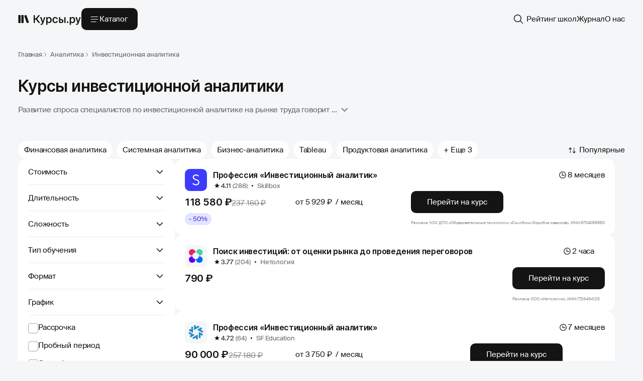

--- FILE ---
content_type: text/html; charset=UTF-8
request_url: https://kursy.ru/analitika/investitsionnaya-analitika/
body_size: 117155
content:
<!DOCTYPE html>
<html prefix="og: http://ogp.me/ns#" lang="ru">
<head>
    <title>Курсы инвестиционной аналитики - обучение для начинающих онлайн</title>
    <meta charset="utf-8">
    <meta name="viewport" content="width=device-width">
    <meta http-equiv="X-UA-Compatible" content="IE=edge">
    <meta name="description" content="Инвестиционный аналитик обучение в топовых школах. Обучись фундаментальному анализу рынка. Стань востребованным специалистом в компании или инвестируй для себя.">
    <meta name="csrf-token" content="JCp40JJwkmCeivzF97vfRjMKK1ujHSBRjN0Lotd3">

    <meta property="og:type" content="website">
    <meta property="og:url" content="https://kursy.ru/analitika/investitsionnaya-analitika">
    <meta property="og:image" content="https://kursy.ru/images/design-system-images/logo/header-logo.svg">
    <meta property="og:title" content="Курсы инвестиционной аналитики - обучение для начинающих онлайн">
    <meta property="og:description" content="Инвестиционный аналитик обучение в топовых школах. Обучись фундаментальному анализу рынка. Стань востребованным специалистом в компании или инвестируй для себя.">
    <meta property="og:locale" content="ru_RU">
    <meta property="og:site_name" content="Курсы.ру">
    <meta property="og:logo" content="https://kursy.ru/images/design-system-images/logo/header-logo.svg">

    <meta name="format-detection" content="telephone=no">
    <meta name="format-detection" content="address=no">

    <meta name="google-site-verification" content="WYU9mgND_HRtNkkoBGe8Mt_kRGzV4wwsCo4_QxyAWco">
    <meta name="yandex-verification" content="6ca1d53bafb9a79f">

    <link rel="preconnect" href="https://fonts.googleapis.com">
    <link rel="preconnect" href="https://fonts.gstatic.com" crossorigin="">



        <link rel="canonical" href="https://kursy.ru/analitika/investitsionnaya-analitika/">
    
    <style>
                        @font-face {font-display: swap;font-family: 'Inter';src:url('/v4/fonts/inter/Inter-Black.eot');src: local('Inter Black'), local('Inter-Black'),url('/v4/fonts/inter/Inter-Black.eot?#iefix') format('embedded-opentype'),url('/v4/fonts/inter/Inter-Black.woff2') format('woff2'),url('/v4/fonts/inter/Inter-Black.woff') format('woff'),url('/v4/fonts/inter/Inter-Black.ttf') format('truetype');font-weight: 900;font-style: normal;}@font-face {font-display: swap;font-family: 'Inter';src:url('/v4/fonts/inter/Inter-ExtraBold.eot');src: local('Inter Extra Bold'), local('Inter-ExtraBold'),url('/v4/fonts/inter/Inter-ExtraBold.eot?#iefix') format('embedded-opentype'),url('/v4/fonts/inter/Inter-ExtraBold.woff2') format('woff2'),url('/v4/fonts/inter/Inter-ExtraBold.woff') format('woff'),url('/v4/fonts/inter/Inter-ExtraBold.ttf') format('truetype');font-weight: 800;font-style: normal;}@font-face {font-display: swap;font-family: 'Inter';src:url('/v4/fonts/inter/Inter-Bold.eot');src: local('Inter Bold'), local('Inter-Bold'),url('/v4/fonts/inter/Inter-Bold.eot?#iefix') format('embedded-opentype'),url('/v4/fonts/inter/Inter-Bold.woff2') format('woff2'),url('/v4/fonts/inter/Inter-Bold.woff') format('woff'),url('/v4/fonts/inter/Inter-Bold.ttf') format('truetype');font-weight: 700;font-style: normal;}@font-face {font-display: swap;font-family: 'Inter';src:url('/v4/fonts/inter/Inter-SemiBold.eot');src: local('Inter Semi Bold'), local('Inter-SemiBold'),url('/v4/fonts/inter/Inter-SemiBold.eot?#iefix') format('embedded-opentype'),url('/v4/fonts/inter/Inter-SemiBold.woff2') format('woff2'),url('/v4/fonts/inter/Inter-SemiBold.woff') format('woff'),url('/v4/fonts/inter/Inter-SemiBold.ttf') format('truetype');font-weight: 600;font-style: normal;}@font-face {font-display: swap;font-family: 'Inter';src:url('/v4/fonts/inter/Inter-Medium.eot');src: local('Inter Medium'), local('Inter-Medium'),url('/v4/fonts/inter/Inter-Medium.eot?#iefix') format('embedded-opentype'),url('/v4/fonts/inter/Inter-Medium.woff2') format('woff2'),url('/v4/fonts/inter/Inter-Medium.woff') format('woff'),url('/v4/fonts/inter/Inter-Medium.ttf') format('truetype');font-weight: 500;font-style: normal;}@font-face {font-display: swap;font-family: 'Inter';src:url('/v4/fonts/inter/Inter-Regular.eot');src: local('Inter Regular'), local('Inter-Regular'),url('/v4/fonts/inter/Inter-Regular.eot?#iefix') format('embedded-opentype'),url('/v4/fonts/inter/Inter-Regular.woff2') format('woff2'),url('/v4/fonts/inter/Inter-Regular.woff') format('woff'),url('/v4/fonts/inter/Inter-Regular.ttf') format('truetype');font-weight: 400;font-style: normal;}@font-face {font-display: swap;font-family: 'Inter';src:url('/v4/fonts/inter/Inter-LightBETA.eot');src: local('Inter Light BETA'), local('Inter-LightBETA'),url('/v4/fonts/inter/Inter-LightBETA.eot?#iefix') format('embedded-opentype'),url('/v4/fonts/inter/Inter-LightBETA.woff2') format('woff2'),url('/v4/fonts/inter/Inter-LightBETA.woff') format('woff'),url('/v4/fonts/inter/Inter-LightBETA.ttf') format('truetype');font-weight: 300;font-style: normal;}@font-face {font-display: swap;font-family: 'Inter';src:url('/v4/fonts/inter/Inter-ExtraLightBETA.eot');src: local('Inter Extra Light BETA'), local('Inter-ExtraLightBETA'),url('/v4/fonts/inter/Inter-ExtraLightBETA.eot?#iefix') format('embedded-opentype'),url('/v4/fonts/inter/Inter-ExtraLightBETA.woff2') format('woff2'),url('/v4/fonts/inter/Inter-ExtraLightBETA.woff') format('woff'),url('/v4/fonts/inter/Inter-ExtraLightBETA.ttf') format('truetype');font-weight: 200;font-style: normal;}@font-face {font-display: swap;font-family: 'Inter';src:url('/v4/fonts/inter/Inter-ThinBETA.eot');src: local('Inter Thin BETA'), local('Inter-ThinBETA'),url('/v4/fonts/inter/Inter-ThinBETA.eot?#iefix') format('embedded-opentype'),url('/v4/fonts/inter/Inter-ThinBETA.woff2') format('woff2'),url('/v4/fonts/inter/Inter-ThinBETA.woff') format('woff'),url('/v4/fonts/inter/Inter-ThinBETA.ttf') format('truetype');font-weight: 100;font-style: normal;}@font-face {font-display: swap;font-family: 'Inter';src:url('/v4/fonts/inter/Inter-BlackItalic.eot');src: local('Inter Black Italic'), local('Inter-BlackItalic'),url('/v4/fonts/inter/Inter-BlackItalic.eot?#iefix') format('embedded-opentype'),url('/v4/fonts/inter/Inter-BlackItalic.woff2') format('woff2'),url('/v4/fonts/inter/Inter-BlackItalic.woff') format('woff'),url('/v4/fonts/inter/Inter-BlackItalic.ttf') format('truetype');font-weight: 900;font-style: italic;}@font-face {font-display: swap;font-family: 'Inter';src:url('/v4/fonts/inter/Inter-ExtraBoldItalic.eot');src: local('Inter Extra Bold Italic'), local('Inter-ExtraBoldItalic'), url('/v4/fonts/inter/Inter-ExtraBoldItalic.eot?#iefix') format('embedded-opentype'), url('/v4/fonts/inter/Inter-ExtraBoldItalic.woff2') format('woff2'), url('/v4/fonts/inter/Inter-ExtraBoldItalic.woff') format('woff'), url('/v4/fonts/inter/Inter-ExtraBoldItalic.ttf') format('truetype');font-weight: 800;font-style: italic;}@font-face {font-display: swap;font-family: 'Inter';src:url('/v4/fonts/inter/Inter-BoldItalic.eot');src: local('Inter Bold Italic'), local('Inter-BoldItalic'),url('/v4/fonts/inter/Inter-BoldItalic.eot?#iefix') format('embedded-opentype'),url('/v4/fonts/inter/Inter-BoldItalic.woff2') format('woff2'),url('/v4/fonts/inter/Inter-BoldItalic.woff') format('woff'),url('/v4/fonts/inter/Inter-BoldItalic.ttf') format('truetype');font-weight: 700;font-style: italic;}@font-face {font-display: swap;font-family: 'Inter';src:url('/v4/fonts/inter/Inter-SemiBoldItalic.eot');src: local('Inter Semi Bold Italic'), local('Inter-SemiBoldItalic'),url('/v4/fonts/inter/Inter-SemiBoldItalic.eot?#iefix') format('embedded-opentype'),url('/v4/fonts/inter/Inter-SemiBoldItalic.woff2') format('woff2'),url('/v4/fonts/inter/Inter-SemiBoldItalic.woff') format('woff'),url('/v4/fonts/inter/Inter-SemiBoldItalic.ttf') format('truetype');font-weight: 600;font-style: italic;}@font-face {font-display: swap;font-family: 'Inter';src:url('/v4/fonts/inter/Inter-MediumItalic.eot');src: local('Inter Medium Italic'), local('Inter-MediumItalic'),url('/v4/fonts/inter/Inter-MediumItalic.eot?#iefix') format('embedded-opentype'),url('/v4/fonts/inter/Inter-MediumItalic.woff2') format('woff2'),url('/v4/fonts/inter/Inter-MediumItalic.woff') format('woff'),url('/v4/fonts/inter/Inter-MediumItalic.ttf') format('truetype');font-weight: 500;font-style: italic;}@font-face {font-display: swap;font-family: 'Inter';src:url('/v4/fonts/inter/Inter-Italic.eot');src: local('Inter Italic'), local('Inter-Italic'), url('/v4/fonts/inter/Inter-Italic.eot?#iefix') format('embedded-opentype'), url('/v4/fonts/inter/Inter-Italic.woff2') format('woff2'), url('/v4/fonts/inter/Inter-Italic.woff') format('woff'), url('/v4/fonts/inter/Inter-Italic.ttf') format('truetype');font-weight: 400;font-style: italic;}@font-face {font-display: swap;font-family: 'Inter';src:url('/v4/fonts/inter/Inter-LightItalicBETA.eot');src: local('Inter Light Italic BETA'), local('Inter-LightItalicBETA'),url('/v4/fonts/inter/Inter-LightItalicBETA.eot?#iefix') format('embedded-opentype'),url('/v4/fonts/inter/Inter-LightItalicBETA.woff2') format('woff2'),url('/v4/fonts/inter/Inter-LightItalicBETA.woff') format('woff'),url('/v4/fonts/inter/Inter-LightItalicBETA.ttf') format('truetype');font-weight: 300;font-style: italic;}@font-face {font-display: swap;font-family: 'Inter';src:url('/v4/fonts/inter/Inter-ExtraLightItalicBETA.eot');src: local('Inter Extra Light Italic BETA'), local('Inter-ExtraLightItalicBETA'),url('/v4/fonts/inter/Inter-ExtraLightItalicBETA.eot?#iefix') format('embedded-opentype'),url('/v4/fonts/inter/Inter-ExtraLightItalicBETA.woff2') format('woff2'),url('/v4/fonts/inter/Inter-ExtraLightItalicBETA.woff') format('woff'),url('/v4/fonts/inter/Inter-ExtraLightItalicBETA.ttf') format('truetype');font-weight: 200;font-style: italic;}@font-face {font-display: swap;font-family: 'Inter';src:url('/v4/fonts/inter/Inter-ThinItalicBETA.eot');src: local('Inter Thin Italic BETA'), local('Inter-ThinItalicBETA'),url('/v4/fonts/inter/Inter-ThinItalicBETA.eot?#iefix') format('embedded-opentype'),url('/v4/fonts/inter/Inter-ThinItalicBETA.woff2') format('woff2'),url('/v4/fonts/inter/Inter-ThinItalicBETA.woff') format('woff'),url('/v4/fonts/inter/Inter-ThinItalicBETA.ttf') format('truetype');font-weight: 100;font-style: italic;}                        @font-face {font-display: swap;font-family: 'Suisse Intl';src:url('/v4/fonts/suisse-intl/SuisseIntl-SemiBold-WebM.eot');src: local('Suisse Intl SemiBold'), local('SuisseIntl-SemiBold'),url('/v4/fonts/suisse-intl/SuisseIntl-SemiBold-WebM.eot') format('embedded-opentype'),url('/v4/fonts/suisse-intl/SuisseIntl-SemiBold-WebM.woff2') format('woff2'),url('/v4/fonts/suisse-intl/SuisseIntl-SemiBold-WebM.woff') format('woff'),url('/v4/fonts/suisse-intl/SuisseIntl-SemiBold-WebM.ttf') format('truetype');font-weight: 600;font-style: normal;}@font-face {font-display: swap;font-family: 'Suisse Intl';src:url('/v4/fonts/suisse-intl/SuisseIntl-Regular-WebM.eot');src: local('Suisse Intl Regular'), local('SuisseIntl-Regular'),url('/v4/fonts/suisse-intl/SuisseIntl-Regular-WebM.eot') format('embedded-opentype'),url('/v4/fonts/suisse-intl/SuisseIntl-Regular-WebM.woff2') format('woff2'),url('/v4/fonts/suisse-intl/SuisseIntl-Regular-WebM.woff') format('woff'),url('/v4/fonts/suisse-intl/SuisseIntl-Regular-WebM.ttf') format('truetype');font-weight: 400;font-style: normal;}@font-face {font-display: swap;font-family: 'Suisse Intl';src:url('/v4/fonts/suisse-intl/SuisseIntl-Light-WebM.eot');src: local('Suisse Intl Light'), local('SuisseIntl-Light'),url('/v4/fonts/suisse-intl/SuisseIntl-Light-WebM.eot') format('embedded-opentype'),url('/v4/fonts/suisse-intl/SuisseIntl-Light-WebM.woff2') format('woff2'),url('/v4/fonts/suisse-intl/SuisseIntl-Light-WebM.woff') format('woff'),url('/v4/fonts/suisse-intl/SuisseIntl-Light-WebM.ttf') format('truetype');font-weight: 300;font-style: normal;}                        :root {--neutral_black: #141414;--neutral_gray: #2C2D2E;--neutral_gray-2: #616263;--neutral_gray-3: #A4A5A6;--neutral_gray-4: #D5D6D7;--neutral_gray-5: #EAECEE;--neutral_gray-6: #F5F6F7;--neutral_white: #FFFFFF;--transparent_black: rgba(0, 0, 0, 0.85);--transparent_black-2: rgba(0, 0, 0, 0.60);--transparent_black-3: rgba(0, 0, 0, 0.45);--transparent_black-4: rgba(0, 0, 0, 0.20);--transparent_white: rgba(255, 255, 255, 0.85);--transparent_white-2: rgba(255, 255, 255, 0.60);--transparent_white-3: rgba(255, 255, 255, 0.45);--transparent_white-4: rgba(255, 255, 255, 0.20);--transparent_white-5: rgba(255, 255, 255, 0.1);--transparent_gray: rgba(245, 246, 247, 0.85);--transparent_gray-2: rgba(10, 13, 19, 0.82);--main_primary: #6349FF;--main_secondary: #492FE4;--main_light: #E3E4FF;--light_bg_primary: var(--neutral_gray-6);--light_bg_secondary: var(--neutral_white);--light_text_light-bg_primary: var(--neutral_black);--light_text_light-bg_secondary: var(--transparent_black-2);--light_text_light-bg_tertiary: var(--transparent_black-3);--light_text_light-bg_quarternary: var(--transparent_black-4);--light_text_dark-bg_primary: var(--neutral_white);--light_text_dark-bg_secondary: var(--transparent_white-2);--light_text_dark-bg_tertiary: var(--transparent_white-3);--light_text_dark-bg_quarternary: var(--transparent_white-4);--light_fill_primary: var(--neutral_black);--light_fill_light-bg_secondary: var(--neutral_gray-6);--light_fill_light-bg_blur: var(--transparent_white);--light_fill_dark-bg_secondary: var(--neutral_white);--light_fill_dark-bg_blur: var(--transparent_gray);--light_btn_primary_normal: var(--neutral_black);--light_btn_primary_hovered: var(--neutral_gray);--light_btn_primary_disabled: var(--neutral_gray);--light_btn_primary_focused: var(--neutral_gray);--light_btn_light-bg_secondary_normal: var(--neutral_gray-6);--light_btn_light-bg_secondary_hovered: var(--neutral_gray-6);--light_btn_light-bg_secondary_focused: var(--neutral_gray-6);--light_btn_light-bg_secondary_disabled: var(--neutral_gray-6);--light_btn_dark-bg_secondary_normal: var(--neutral_white);--light_btn_dark-bg_secondary_hovered: var(--neutral_white);--light_btn_dark-bg_secondary_focused: var(--neutral_white);--light_btn_dark-bg_secondary_disabled: var(--neutral_white);--spacing-base: 4px;--spacing-x1: calc(var(--spacing-base) * 1); --spacing-x2: calc(var(--spacing-base) * 2); --spacing-x3: calc(var(--spacing-base) * 3); --spacing-x4: calc(var(--spacing-base) * 4); --spacing-x5: calc(var(--spacing-base) * 5); --spacing-x6: calc(var(--spacing-base) * 6); --spacing-x7: calc(var(--spacing-base) * 7); --spacing-x8: calc(var(--spacing-base) * 8); --spacing-x9: calc(var(--spacing-base) * 9); --spacing-x10: calc(var(--spacing-base) * 10); }.shadow-size-s {box-shadow: 0px 0px 15px 0px rgba(20, 20, 20, 0.05);}.shadow-size-m {box-shadow: 0px 10px 20px 0px rgba(20, 20, 20, 0.10);}.blur-size-l {-webkit-backdrop-filter: blur(25px);backdrop-filter: blur(25px);}.blur-size-m {-webkit-backdrop-filter: blur(15px);backdrop-filter: blur(15px);}.bg-light {background: var(--light_fill_light-bg_blur, rgba(255, 255, 255, 0.85));}.bg-dark {background: var(--light_fill_dark-bg_blur, rgba(245, 246, 247, 0.85));}                        :root {font-size: 16px;-webkit-font-smoothing: antialiased;-moz-osx-font-smoothing: grayscale;}html {scroll-padding-top: 100px;background: var(--neutral_gray-6, #f5f6f7);}*, ::after, ::before {box-sizing: border-box;font-size: 1em;}article, aside, figcaption, figure, footer, header, hgroup, main, nav, section {display: block;}body{padding: 0;margin: 0;text-align: left;color: var(--light_text_light-bg_primary, #141414);}input, textarea, select {-webkit-appearance: none;}a, .link{text-decoration:none;cursor: pointer;}img, iframe {max-width: 100%;height: auto;}.content img,.content iframe {margin: var(--spacing-x6) 0;}p {margin: 0;}.content ul,.content ol {padding: 0;margin: var(--spacing-x5) 0;}.content ul li {position: relative;list-style-type: none;padding-left: 13px;margin-top: 8px;}.content ul li:first-of-type {margin-top: 0;}.content ul li:before {content: "";background: var(--light_text_light-bg_primary);width: 5px;height: 5px;border-radius: 50%;position: absolute;left: 0;top: 10px;}.bg-primary {background-color: var(--light_bg_primary, #F5F6F7);}.bg-secondary {background-color: var(--neutral_white, #FFFFFF);}.border-radius {border-radius: 25px;}.border-radius-1 {border-radius: 16px;}.border-radius-2 {border-radius: 14px;}.border-radius-3 {border-radius: 12px;}.clearfix{clear: both;}hr {height: 1px;border: none;}.text-center {text-align: center;}.p-0 {padding-top: 1px;padding-bottom: 1px;}.p-1 {padding-top: 10px;padding-bottom: 10px;}.p-2 {padding-top: 20px;padding-bottom: 20px;}.p-3 {padding-top: 30px;padding-bottom: 30px;}.p-4 {padding-top: 40px;padding-bottom: 40px;}.p-5 {padding-top: 50px;padding-bottom: 50px;}.pt-1 {padding-top: 10px;}.pt-2 {padding-top: 20px;}.pt-3 {padding-top: 30px;}.pt-4 {padding-top: 40px;}.pt-5 {padding-top: 50px;}.pt-6 {padding-top: 60px;}.pb-1 {padding-bottom: 10px;}.pb-2 {padding-bottom: 20px;}.pb-3 {padding-bottom: 30px;}.pb-4 {padding-bottom: 40px;}.pb-5 {padding-bottom: 50px;}.pb-6 {padding-bottom: 60px;}.m-1 {margin-top: 10px;margin-bottom: 10px;}.m-2 {margin-top: 20px;margin-bottom: 20px;}.m-3 {margin-top: 30px;margin-bottom: 30px;}.m-4 {margin-top: 40px;margin-bottom: 40px;}.m-5 {margin-top: 50px;margin-bottom: 50px;}figure {margin: 0 0 10px;}figure figcaption {font-size: 0.95rem;color: #848484;margin-top: 5px;margin-bottom: 15px;font-style: italic;}.text-bold {font-weight: bold;}.hiddenStyle, .hidden {display: none;}.dark-grey {color: #636363;}.page_wrapper {display: flex;flex-wrap: wrap;gap: 40px;padding-bottom: 40px;}.page_content {display: flex;gap: 16px;flex-wrap: wrap;width: calc(100% - 20px - 312px);font-size: 0.9375rem;line-height: 1.25rem;}.page_content.no-filters {width: 100%;}.page_grid,.page_top-grid {display: flex;gap: var(--spacing-x5, 20px);flex-wrap: wrap;width: 100%;position: relative;}.content-block {padding: var(--spacing-x6, 24px);border-radius: 16px;background: var(--light_fill_dark-bg_secondary, #FFFFFF);font-size: 0.9375rem;}.content-block p {padding-top: var(--spacing-x5, 20px);}.content-block ul,.content-block ol {padding: var(--spacing-x5, 20px) 0 0 0;margin: 0 0 0 13px;display: flex;flex-wrap: wrap;gap: var(--spacing-x2, 8px);}.content-block ul li,.content-block ol li {width: 100%;}.content_title:not(:first-of-type) {margin-top: var(--spacing-x10, 40px);}@media screen and (max-width: 1023px) {.content-block {border-radius: 12px;padding: var(--spacing-x5, 20px);}.content-block p {padding-top: var(--spacing-x4, 16px);}.content-block ul,.content-block ol {padding-top: var(--spacing-x4, 16px);}.content_title:not(:first-of-type) {margin-top: var(--spacing-x8, 32px);}.page_content {width: 100%;}.page_wrapper {gap: 32px;padding-bottom: 32px;}.content img,.content iframe {margin: var(--spacing-x4) 0;}.content ul, ol {padding: 0;margin: var(--spacing-x4) 0;}}@media screen and (max-width: 767px) {.content-block {padding: var(--spacing-x4, 16px);}.content-block p {padding-top: var(--spacing-x3, 12px);}.content-block ul,.content-block ol {padding-top: var(--spacing-x3, 12px);}.content_title:not(:first-of-type) {margin-top: var(--spacing-x4, 16px);}p {margin: var(--spacing-x3) 0;}.content ul, ol {padding: 0;margin: var(--spacing-x3) 0;}}                        .container,.container-l,.container-m,.container-s {max-width: 1336px;padding-right: 36px;padding-left: 36px;margin-right: auto;margin-left: auto;}.row {display: flex;flex-wrap: wrap;}@media (max-width: 1023px) {.container,.container-l,.container-m,.container-s {max-width: 1023px;padding-right: 24px;padding-left: 24px;}}@media (max-width: 767px) {.container,.container-l,.container-m,.container-s {max-width: 767px;padding-right: 16px;padding-left: 16px;}}@media (max-width: 414px) {.container,.container-l,.container-m,.container-s {max-width: 414px;padding-right: 16px;padding-left: 16px;}}                        .h1, .h2, .h3, .h4, .h5, .h6,h1, h2, h3, h4, h5, h6,.h1-desk, .h2-desk, .h3-desk, .h4-desk, .h5-desk, .h6-desk, .h4-desk-info {font-family: 'Inter', sans-serif;font-weight: 600;line-height: 1.25;font-style: normal;letter-spacing: -0.02em;margin: 0;}h1,.h1, .h1-desk {font-size: 2rem;line-height: 40px;}h2,.h2, .h2-desk {font-size: 1.625rem;line-height: 32px;}h3,.h3, .h3-desk {font-size: 1.25rem;line-height: 28px;}h4,.h4, .h4-desk {font-size: 1rem;line-height: 24px;}.h4-desk-info {font-size: 1.0625rem;line-height: 1.625rem;letter-spacing: -0.01em;}body, input, textarea, select, .btn, button,.h-body, .h-body-e-lg, .h-body-lg, .h-body-md, .h-body-small, .h-body-e-small {font-family: 'Suisse Intl', sans-serif;font-size: 1rem;font-weight: 400;line-height: 1.5rem;font-style: normal;}.h-body-e-lg {font-size: 1.0625rem;line-height: 1.625rem;}.h-body-lg {font-size: 1rem;line-height: 1.5rem;}.h-body-md {font-size: 0.9375rem;line-height: 1.25rem;letter-spacing: -0.01em;}.h-body-small {font-size: 0.8125rem;line-height: 1.25rem;letter-spacing: -0.01em;}.h-body-e-small {font-size: 0.625rem;line-height: 1rem;letter-spacing: -0.01em;}.other-page {font-family: "Suisse Intl", sans-serif;font-size: 0.9375rem;font-style: normal;font-weight: 400;letter-spacing: -0.01em;}.other-page .inner-container {max-width: 780px;}.other-page .h1,.other-page h1,.other-page .h2,.other-page h2 {margin: var(--spacing-x10, 40px) 0 var(--spacing-x5, 20px);}.other-page .h3,.other-page h3,.other-page .h4,.other-page h4 {margin: var(--spacing-x6, 24px) 0 var(--spacing-x5, 20px);}.other-page > *:first-child,.other-page .sh-c:first-child {margin-top: 0;}.other-page ul,.other-page ol,.other-page ul li ul,.other-page ul li ol,.other-page ol li ul,.other-page ul li ol {padding: 0;margin: var(--spacing-x5, 20px) 0 var(--spacing-x5, 20px) 13px;display: flex;flex-wrap: wrap;gap: var(--spacing-x2, 8px);}.other-page ul li ul,.other-page ul li ol,.other-page ol li ul,.other-page ul li ol {margin: var(--spacing-x5, 20px) 0 var(--spacing-x3, 12px) 13px;}.other-page ul li,.other-page ol li {line-height: 1.25rem;}.other-page p {margin: var(--spacing-x5, 20px) 0 var(--spacing-x5, 20px);line-height: 1.25rem;padding: 0;}.other-page li p {margin: 0;}.other-page img,.other-page .sh-c,.other-page table {margin: var(--spacing-x6, 24px) 0;}.other-page img {display: block;}.other-page p > img {margin: 0;}.other-page > *:last-child,.other-page .sh-c:last-child {margin-bottom: 0;}.staff-page {font-family: "Suisse Intl", sans-serif;font-size: 1rem;font-style: normal;font-weight: 400;line-height: 1.5rem;}.staff-page .inner-container {max-width: 100%;}.staff-page .h1,.staff-page h1,.staff-page .h2,.staff-page h2 {margin: var(--spacing-x10, 40px) 0 var(--spacing-x5, 20px);}.staff-page .h3,.staff-page h3,.staff-page .h4,.staff-page h4 {margin: var(--spacing-x6, 24px) 0 var(--spacing-x5, 20px);}.staff-page .h1:first-child, .staff-page h1:first-child,.staff-page .h2:first-child, .staff-page h2:first-child,.staff-page .h3:first-child, .staff-page h3:first-child {margin: 0 0 var(--spacing-x5, 20px);}.staff-page ul,.staff-page ol {padding: 0;margin: var(--spacing-x5, 20px) 0 var(--spacing-x5, 20px) 13px;display: flex;flex-wrap: wrap;gap: var(--spacing-x2, 8px) var(--spacing-x8);}.staff-page ul:last-child,.staff-page ol:last-child {margin: var(--spacing-x5, 20px) 0 0 13px;}.staff-page p {margin: var(--spacing-x5, 20px) 0 var(--spacing-x5, 20px);}.staff-page p:last-child{margin: var(--spacing-x5, 20px) 0 0;}.staff-page li p {margin: 0;}.staff-page img {margin: var(--spacing-x6, 24px) 0;}.staff-page img:last-child {margin: var(--spacing-x6, 24px) 0 0;}.staff-page > *:first-child,.staff-page .sh-c:first-child {margin-top: 0;}.staff-page > *:last-child,.staff-page .sh-c:last-child {margin-bottom: 0;}.info-page {font-family: "Suisse Intl", sans-serif;font-size: 1.0625rem;font-style: normal;font-weight: 400;line-height: 1.625rem;}.info-page .inner-container {max-width: 720px;}.info-page .h1,.info-page h1,.info-page .h2,.info-page h2,.info-page .h3,.info-page h3 {margin: var(--spacing-x10, 40px) 0 var(--spacing-x6, 24px);}.info-page .h4,.info-page h4 {font-size: 1.0625rem;line-height: 1.625rem;letter-spacing: -0.01em;margin: var(--spacing-x8, 32px) 0 var(--spacing-x6, 24px);}.info-page > *:first-child,.info-page .sh-c:first-child {margin-top: 0;}.info-page ul,.info-page ol,.info-page ul li ul,.info-page ul li ol,.info-page ol li ol,.info-page ol li ul {padding: 0;margin: var(--spacing-x6, 24px) 0 var(--spacing-x6, 24px) 18px;display: flex;flex-direction: column;justify-content: flex-start;gap: var(--spacing-x2, 8px);}.info-page ul li ul,.info-page ul li ol,.info-page ol li ol,.info-page ol li ul {margin: var(--spacing-x6, 24px) 0 var(--spacing-x4, 16px) 18px;}.info-page p {margin: var(--spacing-x6, 24px) 0 var(--spacing-x6, 24px);}.info-page ul li > * {margin: 0;}.info-page img,.info-page .sh-c,.info-page table {margin: var(--spacing-x7, 28px) 0;}.info-page img {display: block;}.info-page p > img {margin: 0;}.info-page > *:last-child,.info-page .sh-c:last-child {margin-bottom: 0;}.accordion_item {margin-top: 30px;}.content_accordion_block input {display: none !important;}.content_accordion_block .arrow {display: none;}@media screen and (max-width: 1023px) {h1,.h1, .h1-desk {font-size: 1.625rem;line-height: 32px;}h2,.h2, .h2-desk {font-size: 1.375rem;line-height: 28px;}h3,.h3, .h3-desk {font-size: 1.125rem;line-height: 24px;}h4,.h4, .h4-desk {font-size: 0.9375rem;line-height: 20px;letter-spacing: -0.01em;}.h-body-e-lg {font-size: 1rem;line-height: 1.5rem;}.other-page .inner-container {max-width: 100%;}.other-page .h1,.other-page h1,.other-page .h2,.other-page h2 {margin: var(--spacing-x8, 32px) 0 var(--spacing-x4, 16px);}.other-page .h3,.other-page h3,.other-page .h4,.other-page h4 {margin: var(--spacing-x6, 24px) 0 var(--spacing-x4, 16px);}.other-page ul,.other-page ol {margin: var(--spacing-x4, 16px) 0 var(--spacing-x4, 16px) 13px;}.other-page ul li ul,.other-page ul li ol,.other-page ol li ol,.other-page ol li ul {margin: var(--spacing-x4, 16px) 0 var(--spacing-x2, 8px) 13px;}.other-page p {margin: var(--spacing-x4, 16px) 0 var(--spacing-x4, 16px);}.other-page img,.other-page .sh-c,.other-page table {margin: var(--spacing-x5, 20px) 0;}.staff-page .h1,.staff-page h1,.staff-page .h2,.staff-page h2 {margin: var(--spacing-x8, 32px) 0 var(--spacing-x4, 16px);}.staff-page .h3,.staff-page h3,.staff-page .h4,.staff-page h4 {margin: var(--spacing-x6, 24px) 0 var(--spacing-x4, 16px);}.staff-page .h1:first-child,.staff-page h1:first-child,.staff-page .h2:first-child,.staff-page h2:first-child,.staff-page .h3:first-child,.staff-page h3:first-child,.staff-page .h4:first-child,.staff-page h4:first-child {margin: 0 0 var(--spacing-x4, 16px);}.staff-page ul,.staff-page ol {margin: var(--spacing-x4, 16px) 0 var(--spacing-x4, 16px) 13px;}.staff-page ul:last-child,.staff-page ol:last-child {margin: var(--spacing-x4, 16px) 0 0 13px;}.staff-page p {margin: var(--spacing-x4, 16px) 0 var(--spacing-x4, 16px);}.staff-page p:last-child {margin: var(--spacing-x4, 16px) 0 0;}.staff-page img {margin: var(--spacing-x5, 20px) 0;}.staff-page img:last-child {margin: var(--spacing-x5, 20px) 0 0;}.info-page {font-size: 1rem;line-height: 1.5rem;}.info-page .inner-container {max-width: 100%;}.info-page .h1,.info-page h1,.info-page .h2,.info-page h2,.info-page .h3,.info-page h3 {margin: var(--spacing-x9, 36px) 0 var(--spacing-x5, 20px);}.info-page .h4,.info-page h4 {font-size: 1rem;line-height: 1.5rem;margin: var(--spacing-x7, 28px) 0 var(--spacing-x5, 20px);}.h4-desk-info {font-size: 1rem;line-height: 1.5rem;}.info-page ul,.info-page ol {margin: var(--spacing-x5, 20px) 0 var(--spacing-x5, 20px) 13px;}.info-page ul li ul,.info-page ul li ol,.info-page ol li ol,.info-page ol li ul {margin: var(--spacing-x5, 20px) 0 var(--spacing-x3, 12px) 13px;}.info-page p {margin: var(--spacing-x5, 20px) 0;}.info-page img,.info-page .sh-c,.info-page table {margin: var(--spacing-x6, 24px) 0;}}@media screen and (max-width: 767px) {.other-page .h1,.other-page h1,.other-page .h2,.other-page h2 {margin: var(--spacing-x6, 24px) 0 var(--spacing-x3, 12px);}.other-page .h3,.other-page h3,.other-page .h4,.other-page h4 {margin: var(--spacing-x4, 16px) 0 var(--spacing-x3, 12px);}.other-page ul,.other-page ol {margin: var(--spacing-x3, 12px) 0 var(--spacing-x3, 12px) 13px;}.other-page ul li ul,.other-page ul li ol,.other-page ol li ol,.other-page ol li ul {margin: var(--spacing-x3, 12px) 0 var(--spacing-x1, 4px) 13px;}.other-page p {margin: var(--spacing-x3, 12px) 0 var(--spacing-x3, 12px)}.other-page img,.other-page .sh-c,.other-page .table-scroll {margin: var(--spacing-x4, 16px) 0;}.other-page table {margin: 0;}.staff-page .h3,.staff-page h3 {margin: var(--spacing-x8, 32px) 0 var(--spacing-x4, 16px);}.staff-page .h4,.staff-page h4 {margin: var(--spacing-x6, 24px) 0 var(--spacing-x4, 16px);}.staff-page .h3:first-child,.staff-page h3:first-child,.staff-page .h4:first-child,.staff-page h4:first-child {margin: 0 0 var(--spacing-x4, 16px);}.info-page .h1,.info-page h1,.info-page .h2,.info-page h2,.info-page .h3,.info-page h3 {margin: var(--spacing-x8, 32px) 0 var(--spacing-x4, 16px);}.info-page .h4,.info-page h4 {margin: var(--spacing-x6, 24px) 0 var(--spacing-x4, 16px);}.info-page ul,.info-page ol {margin: var(--spacing-x4, 16px) 0 var(--spacing-x4, 16px) 13px;}.info-page ul li ul,.info-page ul li ol,.info-page ol li ol,.info-page ol li ul {margin: var(--spacing-x4, 16px) 0 var(--spacing-x2, 8px) 13px;}.info-page p {margin: var(--spacing-x4, 16px) 0;}.info-page img,.info-page .sh-c,.info-page .table-scroll {margin: var(--spacing-x5, 20px) 0;}.info-page table {margin: 0;}}                        .admin-content table,.content-block table {border-radius: 12px;border-collapse: collapse;border-style: hidden; box-shadow: 0 0 0 1px #D5D6D7; width: 100%;}.admin-content td,.content-block td,.admin-content th,.content-block th {padding: var(--spacing-x4, 16px) var(--spacing-x5, 20px);border: 1px solid var(--neutral_gray-4, #D5D6D7);}.admin-content td,.content-block td {color: var(--neutral_black, #141414);font-family: "Suisse Intl", sans-serif;font-style: normal;font-weight: 400;}.other-page td {font-size: 15px;line-height: 20px;letter-spacing: -0.15px;}.other-page thead td,.other-page thead th {font-family: 'Inter', sans-serif;font-size: 16px;font-style: normal;font-weight: 600;line-height: 24px;letter-spacing: -0.32px;}.info-page td {font-family: "Suisse Intl", sans-serif;font-size: 17px;font-style: normal;font-weight: 400;line-height: 26px;}.info-page thead td,.info-page thead th {font-family: 'Inter', sans-serif;font-size: 17px;font-style: normal;font-weight: 600;line-height: 26px;letter-spacing: -0.17px;}.table-scroll {overflow-x: scroll;-ms-overflow-style: none;scrollbar-width: none;}.admin-content .table-scroll table,.content-block .table-scroll table {box-shadow: unset;border: 1px solid var(--neutral_gray-4, #D5D6D7);border-collapse: separate;border-spacing: 0;width: unset;}.table-scroll table td,.table-scroll th {border: unset;}.table-scroll tr:first-child > th,.table-scroll thead th {border-bottom: 1px solid var(--neutral_gray-4, #D5D6D7);}.table-scroll table th:not(:last-child),.table-scroll table td:not(:last-child) {border-right: 1px solid var(--neutral_gray-4, #D5D6D7);}.table-scroll table>thead>tr:not(:last-child)>th,.table-scroll table>thead>tr:not(:last-child)>td,.table-scroll table>tbody>tr:not(:last-child)>th,.table-scroll table>tbody>tr:not(:last-child)>td,.table-scroll table>tfoot>tr:not(:last-child)>th,.table-scroll table>tfoot>tr:not(:last-child)>td,.table-scroll table>tr:not(:last-child)>td,.table-scroll table>tr:not(:last-child)>th,.table-scroll table>thead:not(:last-child),.table-scroll table>tbody:not(:last-child),.table-scroll table>tfoot:not(:last-child) {border-bottom: 1px solid var(--neutral_gray-4, #D5D6D7);}@media screen and (max-width: 1023px){.admin-content td,.content-block td {padding: var(--spacing-x3, 12px) var(--spacing-x4, 16px);}.other-page thead td,.other-page thead th {font-size: 15px;line-height: 20px;letter-spacing: -0.15px;}.info-page td {font-size: 16px;line-height: 24px;}.info-page thead td,.info-page thead th {font-size: 16px;line-height: 24px;letter-spacing: -0.16px;}}@media screen and (max-width: 767px) {.admin-content table,.content-block table {border-radius: 8px;table-layout: fixed}.other-page table td,.other-page table th,.info-page table td,.info-page table th {min-width: 264px;}}                        button:not(:disabled),[type="button"]:not(:disabled),[type="reset"]:not(:disabled),[type="submit"]:not(:disabled) {cursor: pointer;}a.link.disabled,a.btn.disabled,a.btn.disabled:focus span,a.btn.disabled:focus-visible span,a.btn.disabled.btn-md,a.btn.disabled.btn-lg {cursor: auto;outline: none;box-shadow: unset;border: unset;pointer-events: none;}button, select {text-transform: none;}button,[type="button"],[type="reset"],[type="submit"] {-webkit-appearance: none;}.btn, .link {display: flex;margin: 0;padding: 0;position: relative;align-items: center;justify-content: center;text-decoration: none;-webkit-user-select: none;-moz-user-select: none;user-select: none;border: none;background-color: transparent;border-radius: 8px;font-size: 0.9375rem;line-height: 1.25rem;transition: color 0.15s ease-in-out,background-color 0.15s ease-in-out,border-color 0.15s ease-in-out,box-shadow 0.15s ease-in-out;}.btn-primary,.btn-secondary-light,.btn-secondary-dark,.btn-primary.btn-lg,.btn-secondary-light.btn-lg,.btn-secondary-dark.btn-lg {padding: 18px 40px;height: 56px;border-radius: 10px;}.btn-primary {color: var(--light_text_dark-bg_primary, #FFFFFF);background-color: var(--light_btn_primary_normal, #141414);}.link:focus,.btn:focus {outline: none;}.btn-primary:focus-visible {box-shadow: 0 0 0 3px #6349FF;background-color: var(--light_btn_primary_focused, #2C2D2E);}@media (hover: hover) {.btn-primary:hover {background-color: var(--light_btn_primary_hovered, #2C2D2E);}}.btn-primary:active {background-color: var(--light_btn_primary_hovered, #2C2D2E);}.btn-primary.disabled,.btn-primary:disabled {color: var(--light_text_dark-bg_quarternary, rgba(255, 255, 255, 0.20));background-color: var(--light_btn_primary_disabled, #2C2D2E);}.btn-secondary-light {color: var(--light_btn_primary_normal, #141414);background-color: var(--light_btn_dark-bg_secondary_normal, #FFFFFF);}.btn-secondary-light:focus-visible {box-shadow: 0 0 0 3px #6349FF;background-color: var(--light_btn_dark-bg_secondary_focused, #FFFFFF);color: var(--light_text_light-bg_secondary, rgba(0, 0, 0, 0.60));}@media (hover: hover) {.btn-secondary-light:hover {background-color: var(--light_btn_dark-bg_secondary_hovered, #FFFFFF);color: var(--light_text_light-bg_secondary, rgba(0, 0, 0, 0.60));}}.btn-secondary-light:active {background-color: var(--light_btn_dark-bg_secondary_hovered, #FFFFFF);color: var(--light_text_light-bg_secondary, rgba(0, 0, 0, 0.60));}.btn-secondary-light.disabled,.btn-secondary-light:disabled {color: var(--light_text_light-bg_quarternary, rgba(0, 0, 0, 0.20));background-color: var(--light_btn_dark-bg_secondary_disabled, #FFFFFF);}.btn-secondary-dark {color: var(--light_btn_primary_normal, #141414);background-color: var(--light_btn_light-bg_secondary_normal, #F5F6F7);}.btn.btn-content {gap: var(--spacing-x2, 8px);}.btn-secondary-dark:focus-visible {box-shadow: 0 0 0 3px #6349FF;background-color: var(--light_btn_light-bg_secondary_focused, #F5F6F7);color: var(--light_text_light-bg_secondary, rgba(0, 0, 0, 0.60));}@media (hover: hover) {.btn-secondary-dark:hover {background-color: var(--light_btn_light-bg_secondary_hovered, #F5F6F7);color: var(--light_text_light-bg_secondary, rgba(0, 0, 0, 0.60));}}.btn-secondary-dark:active {background-color: var(--light_btn_light-bg_secondary_hovered, #F5F6F7);color: var(--light_text_light-bg_secondary, rgba(0, 0, 0, 0.60));}.btn-secondary-dark.disabled,.btn-secondary-dark:disabled {color: var(--light_text_light-bg_quarternary, rgba(0, 0, 0, 0.20));background-color: var(--light_btn_light-bg_secondary_disabled, #F5F6F7);}.btn-tertiary-primary,.btn-tertiary-secondary,.tertiary-label,.btn-tertiary-label,.btn-tertiary-light,.btn-tertiary-right {background-color: transparent;letter-spacing: -0.01em;font-style: normal;border-radius: unset;}.btn-tertiary-primary {color: var(--main_primary, #6349FF);}.btn-tertiary-primary:focus-visible {outline: none;box-shadow: 0 1px #492FE4;color: var(--main_secondary, #492FE4);}.btn-tertiary-primary.btn-md:focus-visible,.btn-tertiary-secondary.btn-md:focus-visible,.btn-tertiary-secondary:focus-visible,.tertiary-label:focus-visible,.btn-tertiary-label:focus-visible {box-shadow: 0 1px #6349FF;color: var(--main_primary, #6349FF);outline: none;}.btn-tertiary-light:focus-visible,.btn-tertiary-right:focus-visible {color: var(--main_primary, #6349FF);}.btn-tertiary-light:focus-visible .btn-tertiary-text,.btn-tertiary-right:focus-visible .btn-tertiary-text {box-shadow: 0 1px #6349FF;}@media (hover: hover) {.btn-tertiary-primary:hover {color: var(--main_secondary, #492FE4);}.btn-tertiary-primary.btn-md:hover,.btn-tertiary-secondary.btn-md:hover {color: var(--main_primary, #6349FF);}.btn-tertiary-secondary:hover {color: var(--light_text_light-bg_secondary, rgba(0, 0, 0, 0.60));}.tertiary-label:hover,.btn-tertiary-label:hover,.btn-tertiary-light:hover,.btn-tertiary-right:hover {color: var(--light_btn_primary_normal, #141414);}}.btn-tertiary-primary:active {color: var(--main_secondary, #492FE4);}.btn-tertiary-primary.btn-md:active,.btn-tertiary-secondary.btn-md:active {color: var(--main_primary, #6349FF);}.btn-tertiary-label:active,.btn-tertiary-light:active,.btn-tertiary-right:active {color: var(--light_btn_primary_normal, #141414);}.btn-tertiary-primary.disabled,.btn-tertiary-primary:disabled,.btn-tertiary-primary.btn-md.disabled,.btn-tertiary-primary.btn-md:disabled,.btn-tertiary-secondary.disabled,.btn-tertiary-secondary:disabled,.btn-tertiary-secondary.btn-md.disabled,.btn-tertiary-secondary.btn-md:disabled,.link.tertiary-label.disabled,.btn-tertiary-label.disabled,.btn-tertiary-label:disabled,.btn-tertiary-label.btn-md.disabled,.btn-tertiary-label.btn-md:disabled,.btn-tertiary-light.disabled,.btn-tertiary-light:disabled,.btn-tertiary-light.btn-md.disabled,.btn-tertiary-light.btn-md:disabled,.btn-tertiary-right.disabled,.btn-tertiary-right:disabled,.btn-tertiary-right.btn-md.disabled,.btn-tertiary-right.btn-md:disabled {color: var(--light_text_light-bg_quarternary, rgba(0, 0, 0, 0.20));}.btn-tertiary-secondary {color: var(--light_text_light-bg_primary, #141414);}.btn-tertiary-secondary.dark {color: var(--light_text_dark-bg_primary, #FFFFFF);}.btn-tertiary-secondary.dark:focus-visible {color: var(--light_text_dark-bg_primary, #FFFFFF);box-shadow: 0 1px #FFFFFF;outline: none;}@media (hover: hover) {.btn-tertiary-secondary.dark:hover {color: var(--light_text_dark-bg_primary, #FFFFFF);box-shadow: 0 1px #FFFFFF;}}.btn-tertiary-secondary.dark:active {color: var(--light_text_dark-bg_primary, #FFFFFF);box-shadow: 0 1px #FFFFFF;}.btn-tertiary-secondary.dark:disabled,.btn-tertiary-secondary.dark.disabled {color: var(--light_text_dark-bg_quarternary, rgba(255, 255, 255, 0.20));box-shadow: unset;cursor: default;}.tertiary-label,.btn-tertiary-label,.btn-tertiary-primary.btn-md,.btn-tertiary-secondary.btn-md {color: var(--light_text_light-bg_secondary, rgba(0, 0, 0, 0.60));}.btn > svg > path {stroke: currentColor;}.btn-tertiary-light {color: var(--light_text_light-bg_secondary, rgba(0, 0, 0, 0.60));gap: 4px;}.btn-tertiary-right {color: var(--light_text_light-bg_secondary, rgba(0, 0, 0, 0.60));gap: 4px;}.btn-primary.btn-md,.btn-secondary-light.btn-md,.btn-secondary-dark.btn-md,.btn-secondary-right.btn-md {padding: 12px 32px;height: 44px;}.btn-tertiary-primary.btn-md,.btn-tertiary-secondary.btn-md,.btn-tertiary.btn-md,.btn-tertiary-light.btn-md,.btn-tertiary-right.btn-md {font-size: 0.8125rem;}.btn-tertiary-light.btn-md .btn-tertiary-icon {width: 12px;height: 12px;}.btn.btn-wide {width: 100%;}.btn.hidden {display: none;}.btn.btn-more {background-color: var(--light_btn_dark-bg_secondary_normal, #FFFFFF);}.footer-link {border-radius: unset;letter-spacing: -0.01em;color: var(--light_text_dark-bg_secondary, rgba(255, 255, 255, 0.60));}.footer-link-md {color: var(--light_text_dark-bg_tertiary, rgba(255, 255, 255, 0.45));}.footer-link:focus-visible {box-shadow: 0 1px #F5F6F7;color: var(--light_text_dark-bg_primary, #FFF);outline: none;}@media (hover: hover) {.footer-link:hover {color: var(--light_text_dark-bg_primary, #FFF);}}.footer-link.disabled {color: var(--light_text_dark-bg_quarternary, rgba(255, 255, 255, 0.20));box-shadow: unset;}.footer-link-md {font-size: 0.625rem;line-height: 1rem;}@media screen and (max-width: 767px){.footer-link {font-size: 0.8125rem;}.footer-link-md {font-size: 0.75rem;}}.btn.btn-catalog {color: var(--light_text_dark-bg_primary, #FFFFFF);}.btn-catalog.btn-md,.btn-catalog.btn-md {padding: 12px 20px 12px 16px;gap: 12px;}.btn-catalog .bi {width: 20px;height: 21px;}.btn-catalog .bi {background-image: url("data:image/svg+xml,%3Csvg class='bi' width='20' height='21' viewBox='0 0 20 21' fill='none' xmlns='http://www.w3.org/2000/svg'%3E%3Cpath d='M3.3515 5.51361H16.6485H3.3515ZM3.3515 10.5H16.6485H3.3515ZM3.3515 15.4864H13.3242H3.3515Z' fill='white'%3E%3C/path%3E%3Cpath d='M3.3515 5.51361H16.6485M3.3515 10.5H16.6485M3.3515 15.4864H13.3242' stroke='white' stroke-linecap='square'%3E%3C/path%3E%3C/svg%3E");background-size: cover;}.btn-catalog.open .bi {background-image: url("data:image/svg+xml,%3Csvg class='bi' width='20' height='21' viewBox='0 0 20 21' fill='none' xmlns='http://www.w3.org/2000/svg'%3E%3Cpath d='M4.47705 4.97705L15.5229 16.0229' stroke='white' stroke-width='1.5' stroke-linecap='round'%3E%3C/path%3E%3Cpath d='M15.5229 4.97705L4.47705 16.0229' stroke='white' stroke-width='1.5' stroke-linecap='round'%3E%3C/path%3E%3C/svg%3E");background-size: cover;}.btn-icon {color: var(--light_btn_primary_normal, #141414);width: 32px;height: 32px;}.btn-icon-small {width: 20px;height: 20px;color: var(--light_btn_primary_normal, #141414);}.btn-icon-small.disabled, .btn-icon-small.disabled:hover {color: var(--neutral_gray-4, #D5D6D7);cursor: default;}.btn-icon-small.disabled svg {stroke: var(--neutral_gray-4, #D5D6D7);}.btn-icon.btn-md {width: 24px;height: 24px;}.btn-icon-light {background-color: transparent;}.btn-icon-dark {background: var(--light_fill_dark-bg_secondary, #FFFFFF);width: 44px;height: 44px;}.btn-icon .bi,.btn-icon.btn-lg .bi {display: inline-block;vertical-align: -.2em;width: 24px;height: 24px;}.btn-icon.btn-md .bi {width: 20px;height: 20px;}.bi rect {fill: currentColor;}.bi path,.btn-icon-burger .bi rect {stroke: currentColor;}.btn-icon:focus-visible {color: var(--main_primary, #6349FF);outline: none;}.btn-icon-arrow:focus-visible {box-shadow: 0 0 0 2px #6349FF;}@media (hover: hover) {.btn-icon:hover {color: var(--main_primary);}.btn-search:hover,.btn-icon-search:hover,.btn-icon-close:hover,.btn-icon-back:hover,.btn-icon-burger:hover,.btn-icon-arrow:hover {color: var(--neutral_gray-2, #616263);}}.btn-icon:active {color: var(--main_primary);}.btn-search:active,.btn-icon-search:active,.btn-icon-close:active,.btn-icon-back:active,.btn-icon-burger:active,.btn-icon-arrow:active {color: var(--neutral_gray-2, #616263);}.btn-icon.disabled,.btn-icon:disabled {color: var(--neutral_gray-4, #D5D6D7);}.btn.btn-back{background-image: url("/images/design-system-images/icons/buttons/btn-back_normal.svg");background-repeat: no-repeat;background-position: center center;}.btn.btn-back:focus{outline: none;}.btn.btn-back:focus-visible{background-image: url("/images/design-system-images/icons/buttons/btn-back_focus.svg");background-repeat: no-repeat;background-position: center center;}@media (hover: hover) {.btn.btn-back:hover {background-image: url("/images/design-system-images/icons/buttons/btn-back_hover.svg");background-repeat: no-repeat;background-position: center center;}}.btn.btn-back.disabled,.btn.btn-back:disabled {background-image: url("/images/design-system-images/icons/buttons/btn-back_disabled.svg");background-repeat: no-repeat;background-position: center center;}.btn-hamburger {display: none;position: relative;width: 32px;height: 32px;cursor: pointer;z-index: 50;}.btn-hamburger span {display: block;width: 20px;height: 2px;background: var(--neutral_black, #141414);border-radius: 1px;position: absolute;top: 50%;left: 50%;transform: translate(-50%, -50%);transition: all 0.3s;}.btn-hamburger .hamburger-l-1 {top: calc(50% - 4px);}.btn-hamburger .hamburger-l-2 {top: calc(50% + 4px);}.btn-hamburger:focus-visible .hamburger-l-1,.btn-hamburger:focus-visible .hamburger-l-2 {background: var(--main_primary, #6349FF);}@media (hover: hover) {.btn-hamburger:hover .hamburger-l-1,.btn-hamburger:hover .hamburger-l-2 {background: var(--neutral_gray-2, #616263);}}.btn-hamburger:active .hamburger-l-1,.btn-hamburger:active .hamburger-l-2 {background: var(--neutral_gray-2, #616263);}.btn-hamburger:disabled .hamburger-l-1,.btn-hamburger:disabled .hamburger-l-2 {background: var(--neutral_gray-4, #D5D6D7);}@media screen and (max-width: 1023px) {.btn-hamburger span {height: 1.5px;}}.soc-media {height: 44px;width: 44px;border-radius: 8px;background-color: var(--neutral_gray, #2C2D2E);}.soc-media.light {background-color: var(--light_fill_light-bg_secondary, #f5f6f7);}.soc-media.light:focus-visible svg path,.light:hover svg path{fill: var(--neutral_black, #141414);fill-opacity: 1;}.soc-media:focus-visible {box-shadow: 0 0 0 2px #6349FF;background: var(--neutral_gray, #2C2D2E);outline: none;}.soc-media.light:focus-visible {box-shadow: unset;background-color: var(--light_fill_light-bg_secondary, #F5F6F7);}@media (hover: hover) {.soc-media:hover {background: var(--transparent_white-4, rgba(255, 255, 255, 0.20));}}.soc-media.disabled {background: var(--neutral_gray, #2C2D2E);}.soc-media.disabled svg {opacity: 0.2;}.btn.btn-filter {position: relative;-webkit-appearance: none;-moz-appearance: none;appearance: none;color: var(--light_text_light-bg_primary, #141414);height: 36px;}.btn-filter .bi.bi-filter {width: 20px;height: 20px;}.bi-filter,.bi-sort {margin-right: 4px;}.btn-text {z-index: 1;letter-spacing: -0.01em;}.btn-filter.success .counter {display: flex;}.counter {display: none;width: 16px;height: 16px;margin-left: 4px;padding-top: 1px;border-radius: 50%;justify-content: center;align-items: center;transition: all .15s;background: var(--main_primary, #6349FF);color: var(--light_text_dark-bg_primary, #FFFFFF);font-size: 0.625rem;line-height: 1rem;letter-spacing: -0.01em;}.btn.btn-sort {color: var(--light_text_light-bg_primary, #141414);height: 36px;}.btn-filter:focus,.btn-sort:focus {outline: unset;}.btn-filter:focus-visible,.btn-sort:focus-visible {color: var(--main_primary, #6349FF);outline: unset;}@media (hover: hover) {.btn-filter:hover,.btn-sort:hover {color: var(--light_text_light-bg_secondary, rgba(0, 0, 0, 0.60));}}.btn-filter:active,.btn-sort:active {color: var(--light_text_light-bg_secondary, rgba(0, 0, 0, 0.60));}.btn-filter.disabled,.btn-filter:disabled,.btn-sort:disabled,.btn-sort.disabled {color: var(--light_text_light-bg_quarternary, rgba(0, 0, 0, 0.20));cursor: default;}.journal-category-item {display: flex;justify-content: flex-start;align-items: center;gap: var(--spacing-x3, 12px);color: var(--light_text_light-bg_secondary, rgba(0, 0, 0, 0.60));font-family: "Suisse Intl", sans-serif;font-size: 0.9375rem;font-weight: 400;line-height: 1.25rem;letter-spacing: -0.01em;padding: var(--spacing-x3, 12px);border-radius: 8px;}.journal-category-item:focus {outline: unset;}.journal-category-item:focus-visible {background-color: var(--light_fill_dark-bg_secondary, #FFFFFF);outline: unset;}@media (hover: hover) {.journal-category-item:hover {background-color: var(--light_fill_dark-bg_secondary, #FFFFFF);}}.journal-category-item:active,.journal-category-item.active {background-color: var(--light_fill_dark-bg_secondary, #FFFFFF);color: var(--light_text_light-bg_primary, #141414);}.journal-category-item:active svg path,.journal-category-item.active svg path {fill-opacity: 1;stroke-opacity: 1;}.share-base-button {color: var(--light_text_light-bg_secondary, rgba(0, 0, 0, 0.60));transition: unset;}.share-base-button .share-base-icon svg path {fill: currentColor;}.share-base-icon {display: flex;width: 44px;height: 44px;padding: 12px;justify-content: center;align-items: center;border-radius: 8px;background: var(--light_fill_light-bg_secondary, #F5F6F7);}.share-base-button-text {color: var(--light_text_light-bg_secondary, rgba(0, 0, 0, 0.60));font-size: 0.9375rem;line-height: 1.25rem;margin-left: var(--spacing-x3, 12px);}.share-base-button:focus{outline: none;}.share-base-button:focus-visible {outline: none;color: var(--main_primary, #6349FF);}.share-base-button:focus-visible .share-base-button-text{color: var(--main_primary, #6349FF);}@media (hover: hover) {.share-base-button:hover {color: var(--light_text_light-bg_primary, #141414);}.share-base-button:hover .share-base-button-text {color: var(--light_text_light-bg_primary, #141414);}}.btn-banner {color: var(--light_text_dark-bg_primary, #FFFFFF);font-family: "Suisse Intl", sans-serif;font-size: 0.8125rem;font-style: normal;font-weight: 400;line-height: 1.25rem;letter-spacing: -0.13px;padding: var(--spacing-x2, 8px) var(--spacing-x3, 12px);border-radius: 6px;box-shadow: 0 0 0 1px rgba(255, 255, 255, 0.20);display: inline-block;}.btn-banner:focus{outline: none;}.btn-banner:focus-visible {outline: none;box-shadow: 0 0 0 2px #6349FF;}@media (hover: hover){.btn-banner:hover {box-shadow: 0 0 0 1px rgba(255, 255, 255, 0.60);}}a.btn-banner:disabled,.btn-banner:disabled,.btn-banner.disabled,a.btn-banner.disabled {color: var(--light_text_dark-bg_quarternary, rgba(255, 255, 255, 0.20));box-shadow: 0 0 0 1px rgba(255, 255, 255, 0.20);}        
                        .block-nothing-found {width: 100%;text-align: center;}.block-nothing-found p {margin: var(--spacing-x3, 12px) auto 0;max-width: 468px;}.block-nothing-found h3 {padding-top: var(--spacing-x6, 24px);}.listing-page .sidebar__inner.sidebarIsBottom {bottom: 56px;}.content-block {width: 100%;}.other-page .content_video_block {display: none;}.other-page .content_video_block + h2,.other-page .content_video_block + h3,.other-page .content_video_block + h4,.other-page .content_video_block + p,.other-page .content_video_block + ul,.other-page .content_video_block + ol {margin-top: 0;}@media screen and (max-width: 1023px) {.block-nothing-found {margin-top: 4px;}.block-nothing-found h3 {padding-top: 0;}.page_grid.listing-page {gap: var(--spacing-x6, 24px);}}@media screen and (max-width: 767px) {.bottom-links {min-width: 100%;}.block-nothing-found p {max-width: 100%;}.page_grid.listing-page {gap: var(--spacing-x5, 20px);}.content-block {overflow: hidden;}.content-block .sh-c-video,.content-block .sh-c-video iframe {aspect-ratio: 720/460;height: auto;}.content-block .sh-c-image .sh-c-image_background {aspect-ratio: 720/460;height: auto;}}                        input[type=checkbox],input[type=checkbox].checkbox-lg {-webkit-appearance: none;-moz-appearance: none;appearance: none;background-color: transparent;margin: 0;width: 20px;height: 20px;border: 1px solid var(--neutral_gray-3, #A4A5A6);border-radius: 4px;cursor: pointer;display: flex;justify-content: center;align-items: center;}input[type=checkbox].checkbox-md,.checkbox-label-md input[type=checkbox] {width: 16px;height: 16px;border-radius: 3px;}input[type=checkbox]::before {content: "";display: inline-block;width: 14px;height: 10px;background-repeat: no-repeat;background-position: center center;}input[type=checkbox].checkbox-md::before,.checkbox-label-md input[type=checkbox]::before {width: 12px;height: 9px;}input[type=checkbox]:checked {background-color: var(--neutral_black, #141414);border: unset;}input[type=checkbox]:checked::before {background-image: url("data:image/svg+xml,%3Csvg width='14' height='10' viewBox='0 0 14 10' fill='none' xmlns='http://www.w3.org/2000/svg'%3E%3Cpath fill-rule='evenodd' clip-rule='evenodd' d='M13.2071 2.09115C13.5976 1.70063 13.5976 1.06747 13.2071 0.676942C12.8166 0.286417 12.1834 0.286417 11.7929 0.676942L5 7.46984L2.20711 4.67694C1.81658 4.28642 1.18342 4.28642 0.792893 4.67694C0.402369 5.06747 0.402369 5.70063 0.792893 6.09116L4.29289 9.59116C4.68342 9.98168 5.31658 9.98168 5.70711 9.59116L13.2071 2.09115Z' fill='white'/%3E%3C/svg%3E ");}.checkbox-label-md input[type=checkbox]:checked::before,input[type=checkbox].checkbox-md:checked::before {background-image: url("data:image/svg+xml,%3Csvg width='12' height='9' viewBox='0 0 12 9' fill='none' xmlns='http://www.w3.org/2000/svg'%3E%3Cpath fill-rule='evenodd' clip-rule='evenodd' d='M10.9203 2.08796C11.2298 1.77839 11.2298 1.2765 10.9203 0.966935C10.6107 0.657374 10.1088 0.657374 9.79926 0.966935L4.41466 6.35153L2.20079 4.13766C1.89123 3.8281 1.38933 3.8281 1.07977 4.13766C0.770205 4.44722 0.770205 4.94912 1.07977 5.25868L3.85415 8.03306C4.16371 8.34263 4.66561 8.34263 4.97517 8.03306L10.9203 2.08796Z' fill='white'/%3E%3C/svg%3E ");}input[type=checkbox]:focus,input[type=radio]:focus {outline: none;}input[type=checkbox]:focus-visible,input[type=radio]:focus-visible {border:1px solidvar(--main_primary, #6349FF);}input[type=checkbox]:checked:focus-visible,input[type=radio]:checked:focus-visible::before {background-color: var(--main_primary, #6349FF);}input[type=checkbox]:focus-visible + span,input[type=checkbox]:focus-visible ~ span,input[type=radio]:focus-visible + span {color: var(--main_primary, #6349FF);}input[type=radio]:checked:focus-visible {border:2px solidvar(--main_primary, #6349FF);}@media (hover: hover) {input[type=checkbox]:hover,.checkbox-label:hover input[type=checkbox] {border: 1px solid var(--light_text_light-bg_secondary, rgba(0, 0, 0, 0.60));}.checkbox-label:hover span,.radio-label:hover span {color: var(--light_text_light-bg_secondary, rgba(0, 0, 0, 0.60));}.checkbox-label:hover input[type=checkbox]:checked,input[type=checkbox]:checked:hover {border: transparent;background-color: var(--light_text_light-bg_secondary, rgba(0, 0, 0, 0.60));}input[type="radio"]:hover,.radio-label:hover input[type="radio"] {border: 1px solid var(--light_text_light-bg_secondary, rgba(0, 0, 0, 0.60));}input[type="radio"]:checked:hover,.radio-label:hover input[type="radio"]:checked {border: 2px solid var(--light_text_light-bg_secondary, rgba(0, 0, 0, 0.60));}input[type="radio"]:checked:hover::before,.radio-label:hover input[type="radio"]:checked::before {background-color: var(--light_text_light-bg_secondary, rgba(0, 0, 0, 0.60));}}@media (hover: none) {input[type=checkbox]:active {color: var(--light_text_light-bg_secondary, rgba(0, 0, 0, 0.60));border: 1px solid var(--light_text_light-bg_secondary, rgba(0, 0, 0, 0.60));}input[type=checkbox]:checked:active {color: var(--light_text_light-bg_secondary, rgba(0, 0, 0, 0.60));}}input[type=checkbox]:checked:disabled,.checkbox-label.disabled input[type=checkbox]:disabled {background-color: var(--light_text_light-bg_quarternary, rgba(0, 0, 0, 0.20));border: transparent;}.radio-label.disabled span,.checkbox-label.disabled span,input[type=checkbox]:disabled + span,input[type=radio]:disabled + span {color: var(--light_text_light-bg_quarternary, rgba(0, 0, 0, 0.20));}.radio-label.disabled input[type=radio]:checked:disabled,input[type=radio]:checked:disabled {border: 2px solid var(--light_text_light-bg_quarternary, rgba(0, 0, 0, 0.20));}.radio-label.disabled input[type=radio]:checked::before,input[type=radio]:checked:disabled::before {background-color: var(--light_text_light-bg_quarternary, rgba(0, 0, 0, 0.20));}.checkbox-label,.radio-label {display: flex;align-items: baseline;gap: 8px;}.checkbox-label.reverse,.radio-label.reverse {flex-direction: row-reverse;}.checkbox-label span,.radio-label span {font-size: 0.9375rem;line-height: 1rem;letter-spacing: -0.01em;align-self: end;}.checkbox-label-md span,.radio-label-md span {line-height: 1.1rem;}.checkbox-label-md,.radio-label-md {align-items: center;}input[type=radio],input[type=radio].radio-lg {-webkit-appearance: none;-moz-appearance: none;appearance: none;background-color: transparent;margin: 0;width: 20px;height: 20px;border: 1px solid var(--neutral_gray-3, #A4A5A6);border-radius: 50%;cursor: pointer;display: flex;justify-content: center;align-items: center;}input[type=radio]::before {content: "";display: inline-block;width: 20px;height: 20px;border-radius: 50%;background-repeat: no-repeat;background-position: center center;}input[type=radio].radio-md,.radio-label-md input[type=radio] {width: 16px;height: 16px;}input[type=radio]:checked {border: 2px solid var(--neutral_black, #141414);}input[type=radio]:checked::before {display: inline-block;width: 12px;height: 12px;border-radius: 50%;background-repeat: no-repeat;background-position: center center;background-color: var(--neutral_black, #141414);}.radio-label-md input[type=radio]:checked::before,input[type=radio].radio-md:checked::before {width: 8px;height: 8px;}                                                .btn.tab-label {padding: 8px 16px;border-radius: 18px;color: var(--light_text_light-bg_secondary, rgba(0, 0, 0, 0.60));font-size: 0.9375rem;letter-spacing: -0.01em;line-height: 1.25rem;cursor: pointer;white-space: nowrap;}.tab-label.dark {background-color: var(--light_fill_light-bg_secondary, #F5F6F7);}.tab-label.light {background-color: var(--light_fill_dark-bg_secondary, #FFFFFF);color: var(--light_text_light-bg_secondary, rgba(0, 0, 0, 0.60));}.tab-label.selected {background-color: var(--light_btn_primary_normal, #141414);color: var(--light_text_dark-bg_primary, #FFFFFF);}.tab-label:focus {outline: none;}.tab-label:focus-visible {box-shadow: 0 0 0 2px #6349FF;color: var(--light_text_light-bg_primary, #141414);}.tab-label.selected:focus-visible {box-shadow: 0 0 0 3px #6349FF;background-color: var(--light_btn_primary_focused, #2C2D2E);color: var(--light_text_dark-bg_primary, #FFFFFF);}@media (hover: hover) {.tab-label.dark:hover,.tab-label.light:hover {color: var(--light_text_light-bg_primary, #141414);}.tab-label.selected:hover {background-color: var(--light_btn_primary_hovered, #2C2D2E);color: var(--light_text_dark-bg_primary, #FFFFFF);}}.tab-label.dark:active,.tab-label.light:active {color: var(--light_text_light-bg_primary, #141414);}.tab-label.selected:active {background-color: var(--light_btn_primary_hovered, #2C2D2E);color: var(--light_text_dark-bg_primary, #FFFFFF);}                        .form-control {display: block;width: 100%;border: none;outline: 1px solid transparent;border-radius: 10px;padding: 18px var(--spacing-x4, 16px);background-color: var(--light_fill_light-bg_secondary, #F5F6F7);color: var(--light_text_light-bg_primary, #141414);transition: box-shadow .15s ease-in-out;}.form-control-lg {padding: 18px var(--spacing-x4, 16px);}.form-control-md {padding: var(--spacing-x3, 12px) var(--spacing-x4, 16px);}.invalid-feedback,.form-control,.form-control-lg {font-family: 'Suisse Intl', sans-serif;font-size: 0.9375rem;font-style: normal;font-weight: 400;line-height: 1.25rem;letter-spacing: -0.01em;}.form-control::-webkit-input-placeholder {color: var(--light_text_light-bg_tertiary, rgba(0, 0, 0, 0.45));}.form-control::-moz-placeholder {color: var(--light_text_light-bg_tertiary, rgba(0, 0, 0, 0.45));}.form-control::placeholder,.form-control::-moz-placeholder,.form-control::-webkit-input-placeholder,.form-control:-ms-input-placeholder {color: var(--light_text_light-bg_tertiary, rgba(0, 0, 0, 0.45));opacity: 1;}.form-control:focus {outline: 1px solid transparent;}@media (hover: hover) {.form-control:hover {box-shadow: 0 0 0 1px #D5D6D7;}}.form-control:active {box-shadow: 0 0 0 1px #D5D6D7;}.form-group.error .form-control,.form-control.error {box-shadow: 0 0 0 1px #E64646;}.invalid-feedback {display: none;color: #E64646;padding-top: 4px;}.form-group.error .invalid-feedback,.form-control.error + .invalid-feedback {display: block;}@media screen and (max-width: 1023px) {.form-control {padding: var(--spacing-x3, 12px) var(--spacing-x4, 16px);}}                        .header-main {position: fixed;top: 0;left: 0;right: 0;z-index: 40;}.header-main.has-top-banner {--banner-height: 0;position: sticky;overflow: hidden;}.has-top-banner .catalog-menu-wrapper {height: calc(100vh - 76px - var(--banner-height));}.has-top-banner .search-show .catalog-menu-wrapper {display: none;}.header-wrapper {display: flex;justify-content: space-between;padding: var(--spacing-x4, 16px) 0;}.header-wrapper-left {display: flex;align-items: center;gap: 32px;z-index: 5;}.header-wrapper-right,.header-btn-group {z-index: 5;display: flex;align-items: center;gap: 24px;}.header-logo img {display: block;}.header-wrapper.open .hamburger-l-1 {top: 50%;transform: translate(-50%, 0%) rotate(45deg);}.header-wrapper.open .hamburger-l-2 {top: 50%;transform: translate(-50%, 0%) rotate(-45deg);}@media screen and (max-width: 1023px) {.header-btn-group,.btn.btn-catalog {display: none;}.header-wrapper-right {z-index: auto;gap: 20px;}.btn.btn-hamburger {display: flex;}.header-wrapper {padding: 14px 0;}}.catalog-level-1,.catalog-level-2,.catalog-level-3,.catalog-level-4,.catalog-menu-wrapper {position: absolute;transition: transform .14s ease-in-out, opacity .14s ease-in-out;visibility: hidden;opacity: 0;top: 0;height: 100vh;pointer-events: none;}.catalog-menu-wrapper {top: 76px;width: 100%;left: 0;z-index: 5;opacity: 1;visibility: visible;}.catalog-level-1{opacity: 1;width: 100%;height: 100%;}.catalog-level-2 {left: 0;width: 100%;height: 100%;max-height: calc(100vh - 76px);overflow: auto;padding: 32px 0 28px;cursor: auto;scrollbar-gutter: stable;}.header-wrapper.open .catalog-level-2 {visibility: visible;opacity: 1;pointer-events: all;}.catalog-level-3 .catalog-menu-list,.catalog-level-4 .catalog-menu-list {padding-bottom: 60px;}.catalog-level-3 {transform: translateX(232px);top: 84px;display: none;max-height: calc(100vh - 76px - 84px);}.catalog-level-4 {transform: translateX(232px);top: 0;display: none;max-height: calc(100vh - 76px - 84px);}.catalog-level-3.show,.catalog-level-4.show {display: block;}.catalog-level-3.open,.catalog-level-3.open .catalog-level-4.open {opacity: 1;visibility: visible;pointer-events: all;transform: translateX(280px);}.flyout-background,.catalog-overlay {position: fixed;left: 0;top: 0;width: 100vw;pointer-events: none;transition: opacity .2s ease-in-out;}.has-top-banner .flyout-background,.has-top-banner .catalog-overlay {width: 100%;}.flyout-background {transition: height .2s ease-in-out;height: 0;background: var(--neutral_white, #FFFFFF);}.flyout-background:after {content: '';position: fixed;left: 0;right: 0;top: 76px;height: 1px;opacity: 0;background-color: var(--neutral_gray-5, #EAECEE);}.catalog-overlay {opacity: 0;height: 120vh;background: var(--transparent_black-2, rgba(0, 0, 0, 0.60));}.header-wrapper.open .flyout-background {height: 100vh;pointer-events: all;}.header-wrapper.open .flyout-background:after {opacity: 1;}.header-wrapper.open .catalog-overlay,.header-wrapper.search-show .catalog-overlay {opacity: 1;pointer-events: all;}.header-wrapper.search-show .catalog-overlay {z-index: -1;}.catalog-menu-header,.tabs-wrapper {display: none;align-items: center;justify-content: space-between;padding: 18px 0;margin-bottom: 8px;}.tabs-wrapper{display: flex;margin-bottom: var(--spacing-x4, 16px);padding: 0;gap: 8px;justify-content: left;pointer-events: all;}.btn-back {cursor: pointer;}.arrow-right path {stroke: currentColor;}.catalog-title {display: none;color: var(--light_text_light-bg_primary, #141414);font-family: 'Inter', sans-serif;font-size: 1.125rem;font-style: normal;font-weight: 600;line-height: 1.5rem;letter-spacing: -0.02em;padding-bottom: 20px;}.catalog-level-2 .catalog-title {line-height: 1.75rem;}.catalog-level-3 .catalog-title,.catalog-level-4 .catalog-title {padding-bottom: 12px;}.catalog-menu-header .catalog-title {padding: 0;}.catalog-menu-list.hidden {display: none;}.catalog-menu-list {scrollbar-width: thin;scrollbar-color: #D5D6D7 transparent;transition: all .25s linear;opacity: 0;width: 232px;}.header-wrapper.open .catalog-menu-list {opacity: 1;}.catalog-menu-i,.catalog-menu-item a,.catalog-menu-item {display: flex;justify-content: space-between;align-items: center;padding: var(--spacing-x4, 16px) 0;color: var(--light_text_light-bg_primary, #141414);user-select: none;-webkit-tap-highlight-color: rgba(255, 255, 255, 0);cursor: pointer;font-family: 'Suisse Intl', sans-serif;font-size: 0.9375rem;font-style: normal;font-weight: 400;line-height: 1.25rem;letter-spacing: -0.01em;transition: all .2s;}.header-wrapper.open .catalog-menu-category > .catalog-menu-item,.catalog-level-3.open > .catalog-menu-list > .catalog-menu-item,.catalog-level-4.open > .catalog-menu-list > .catalog-menu-item {pointer-events: all;}.catalog-menu-item .catalog-menu-i,.catalog-menu-item a {padding: 0;width: 100%;}.catalog-menu-item .catalog-menu-i,.catalog-menu-item a,.catalog-menu-item:last-child {box-shadow: unset;}.catalog-menu-item.hovered > div,.catalog-menu-item.hovered > a,.catalog-menu-item:hover > a,.catalog-menu-item:hover > div {color: var(--main_primary, #6349FF);}.search-block-links::before {content: '';display: block;background-color: var(--neutral_white, #FFFFFF);position: initial;top: 0;height: 100%;width: 1264px;left: calc(50% - 1264px/2);z-index: 5;}.header-wrapper.search-show .header-menu-item {opacity:0;}.search-block {display: flex;align-items: center;position: absolute;left: 158px;width: calc(100% - 158px);visibility: hidden;}.header-wrapper.search-show .search-block {visibility: visible;}.search-input-wrapper {display: flex;height: 52px;width: 100%;padding-right: 8px;}.search-input-wrapper form {display: inherit;width: 100%;}.search-block-links {position: fixed;top: 0;left: 0;width: 100%;background: var(--neutral_white, #FFFFFF);padding: 104px 0 60px;opacity: 0;transition: opacity 0.35s ease-in-out;overflow: auto;max-height: calc(100vh - var(--banner-height, 0px));min-height: 240px;}.header-wrapper.search-show .search-block-links {opacity: 1;}.header-wrapper.search-show {position: relative;}.btn.hidden {display: none;}input[type=text]::-ms-clear {display: none; width : 0; height: 0; }input[type=text]::-ms-reveal {display: none; width : 0; height: 0; }input[type="search"]::-webkit-search-decoration,input[type="search"]::-webkit-search-cancel-button,input[type="search"]::-webkit-search-results-button,input[type="search"]::-webkit-search-results-decoration { display: none; }.search-input-text {width: 100%;z-index: 40;font-size: 1rem;}.search-input-text:active {outline: 1px solid transparent;}.search-input-text:focus-within,.search-input-text:focus-visible {box-shadow: unset;}.search-block .search-btn-clear {position: absolute;right: 206px;z-index: 40;}.search-block .search-btn {margin-right: 8px;z-index: 5;}.search-block .search-close-btn {z-index: 60;margin-left: 24px;}.links-block-group {opacity: 0;transform: translateY(-100%);transition: transform 0.35s ease-in-out;padding-left: 158px;}.header-wrapper.search-show .links-block-group {transform: translateY(0);opacity: 1;}.animate {}.links-block.hidden {display: none;}.h-title-small {font-family: 'Inter', sans-serif;font-size: 1rem;font-style: normal;font-weight: 600;line-height: 1.5rem;letter-spacing: -0.02em;padding-bottom: 20px;}.h-title-small.result {padding-bottom: 32px;}.links-block-columns {display: flex;gap: 40px;}.links-block-column,.links-block-list {display: flex;flex-direction: column;gap: 24px;align-items: flex-start;}.links-block-list {gap: 32px;}.links-block-list span {font-family: "Suisse Intl", sans-serif;font-size: 0.9375rem;font-style: normal;font-weight: 400;line-height: 1.25rem;letter-spacing: -0.01em;color: var(--light_text_light-bg_secondary, rgba(0, 0, 0, 0.60));}.search-fixed-body {position: fixed;left: 0;right: 0;}@media screen and (max-width: 1023px) {.flyout-background{display: none;}.catalog-title{height: 32px;display: flex;align-items: center;}.catalog-level-2 .container {padding: 0;display: grid; height: 100%;align-content: start;}.catalog-level-1,.catalog-level-2,.catalog-level-3,.catalog-level-4,.catalog-menu-wrapper {background: var(--light_bg_secondary, #FFFFFF);width: 500px; min-height: 100%;padding: 0 var(--spacing-x6, 24px) var(--spacing-x6, 24px);transition: transform .25s ease-in-out;position: absolute;right: 0;top: 0;pointer-events: all;transform: translateX(100%);visibility: hidden;opacity: 0;}.catalog-menu-wrapper {overflow: hidden;left: auto;visibility: visible;}.has-top-banner .catalog-menu-wrapper {height: 100vh;top: calc(0px - var(--banner-height));display: none;}.has-top-banner .header-wrapper.open .catalog-menu-wrapper {display: block;}.has-top-banner .header-wrapper.open .btn-hamburger {top: calc(0px - var(--banner-height));}.header-wrapper.open .catalog-menu-wrapper {transform: translateX(0);z-index: 20;opacity: 1;}.catalog-level-3.open,.catalog-level-3.open .catalog-level-4.open {transform: translateX(-100%);}.catalog-level-1 {opacity: 1;z-index: 20;transform: translateX(100%);}.catalog-level-2 {z-index: 25;transform: translateX(-100%);overflow: unset;}.catalog-level-3 {z-index: 30;transform: translateX(-100%); display: grid; align-content: start;min-height: auto;height: 100%;max-height: 100%;}.catalog-level-4 {z-index: 35;transform: translateX(-100%); display: grid; align-content: start;min-height: auto;height: 100%;max-height: 100%;}.catalog-level-1.open {visibility: visible;transform: translateX(0);}.catalog-level-2.passed {z-index: 25;transform: translateX(0);}.catalog-level-3.passed {opacity: 1;z-index: 25;transform: translateX(0);}.catalog-level-2.open,.catalog-level-3.open,.catalog-level-4.open {visibility: visible;opacity: 1;}.catalog-level-3 .catalog-menu-list,.catalog-level-4 .catalog-menu-list {padding-bottom: 0px; max-height: 100%;}.catalog-level-3.show, .catalog-level-4.show {display: grid;}.catalog-menu-list {opacity: 1;width: 100%; overflow-y: auto;max-height: 100%; scrollbar-width: none;}.catalog-menu-header,.tabs-wrapper {display: flex;}.catalog-menu-header {padding: 14px 0;}.catalog-menu-i,.catalog-menu-item a,.catalog-menu-item {padding: var(--spacing-x5, 20px) 0;box-shadow: 0 1px #EAECEE;pointer-events: all;cursor: auto;}.catalog-submenu.open .catalog-menu-item,.catalog-submenu.open .catalog-menu-i,.catalog-submenu.open .catalog-menu-item a {cursor: pointer;}.catalog-menu-item .catalog-menu-i,.catalog-menu-item a {padding: 0;width: 100%;}.catalog-menu-item .catalog-menu-i,.catalog-menu-item a,.catalog-menu-item:last-child {box-shadow: unset;}.catalog-menu-item.hovered > div,.catalog-menu-item.hovered > a,.catalog-menu-item:hover > a,.catalog-menu-item:hover > div {color: var(--light_text_light-bg_primary, #141414);}.header-wrapper.search-show {padding: var(--spacing-x2, 8px) 0;height: 60px;}.search-show .header-logo {opacity: 0;}.search-block{left: 0;width: 100%;}.search-input-wrapper {height: 44px;}.search-input-text {padding: 14px 88px 12px 16px;}.search-block-links {transition: all 0.2s ease-in-out;overflow: hidden;padding: 0;transform: unset;max-height: 100vh;}.header-wrapper.search-show .search-block-links,.header-wrapper.search-show .links-block-group {transform: unset;}.links-block-group {transition: all 0.25s ease-in-out;padding-top: 76px;padding-left: 0;height: calc(100vh);transform: unset;}.links-block:nth-child(1) {overflow: hidden;transition: max-height .25s ease-in-out;}.links-block-columns {gap: 32px;flex-direction: column;}.links-block-column, .links-block-list {flex-direction: column;gap: 32px;}.search-links-result {max-height: calc(100vh - 156px);overflow: auto;}.btn.search-btn {display: none;}.search-block .search-btn-clear {right: 64px;}.search-input-wrapper {padding-right: 16px;}.search-block .search-close-btn {margin-left: 0;}.h-title-small,.h-title-small.result {padding-bottom: 24px;}}@media screen and (max-width: 767px) {.catalog-level-1,.catalog-level-2,.catalog-level-3,.catalog-level-4,.catalog-menu-wrapper {width: 100%; padding: 0 var(--spacing-x4, 16px) var(--spacing-x4, 16px); }.catalog-title {font-size: 1.25rem;}.catalog-level-3 .catalog-title,.catalog-level-4 .catalog-title {padding-bottom: 12px;}.catalog-menu-list { padding-bottom: 60px;}.catalog-level-3 .catalog-menu-list,.catalog-level-4 .catalog-menu-list {padding-bottom: 50px;}}                        .breadcrumbs-block {margin-top: 76px;padding-top: 20px;margin-bottom: 32px;}.has-top-banner + main .breadcrumbs-block {margin-top: 0;}.breadcrumbs .breadcrumbs_link {display: inline-flex;}.breadcrumbs .breadcrumbs_link:last-child {color: var(--light_text_light-bg_secondary, rgba(0, 0, 0, 0.60));pointer-events: none;}.breadcrumbs_link:last-of-type svg {display: none;}.btn.breadcrumbs-arrow-button {display: inherit;}.btn.breadcrumbs-arrow-button svg {vertical-align: -4px;}@media screen and (max-width: 1023px) {.breadcrumbs-block {margin-top: 60px;}}@media screen and (max-width: 767px) {.breadcrumbs-block {padding-top: 16px;margin-bottom: 20px;}}                        .lead-block_wrapper {margin-bottom: 52px;}.lead-block {max-width: 660px;}.lead-block_title {margin-bottom: var(--spacing-x4, 16px);}.lead-block_header {display: flex;align-items: center;}.lead-block_header-text {white-space: nowrap;overflow: hidden;text-overflow: ellipsis;color: var(--light_text_light-bg_secondary, rgba(0, 0, 0, 0.60));line-height: 1.25rem;position: relative;cursor: pointer;}.lead-block_header-text.open {white-space: normal;top: 1px;}.btn-lead-open,.btn-lead-close {color: var(--light_text_light-bg_secondary, rgba(0, 0, 0, 0.60));}.btn.btn-lead-close {display: inline-flex;vertical-align: bottom;}@media screen and (max-width: 767px) {.lead-block {max-width: 100%;}.lead-block_wrapper {margin-bottom: var(--spacing-x6, 24px);}.lead-block_title {margin-bottom: var(--spacing-x2, 8px);}.lead-block_header-text {font-size: 0.9375rem;}}                        .tag.disabled {pointer-events: none;}.tag {text-decoration: none;padding: 8px 12px;color: var(--light_text_light-bg_primary, #141414);background-color: var(--light_fill_dark-bg_secondary, #FFFFFF);border-radius: 18px;font-size: 0.9375rem;font-style: normal;line-height: 1.25rem;letter-spacing: -0.01em;white-space: nowrap;transition: color 0.1s ease-in-out;}.tag-light {background-color: var(--neutral_gray-6, #F5F6F7);}.tag:focus {outline: none;}.tag:focus-visible {outline: none;box-shadow: inset 0 0 0 2px #6349FF;}@media (hover: hover) {.tag:hover {color: var(--light_text_light-bg_secondary, rgba(0, 0, 0, 0.60));}}.tag:active {color: var(--light_text_light-bg_secondary, rgba(0, 0, 0, 0.60));}.tag.disabled {outline: none;color: var(--light_text_light-bg_quarternary, rgba(0, 0, 0, 0.20));cursor: default;}                        .top-links-sort {display: flex;gap: var(--spacing-x5, 20px);width: 100%;}.top-links {max-width: 100%;display: flex;}.top-links-wrapper {max-width: 1040px;overflow: hidden;height: 36px;}.top-links.open .top-links-wrapper {overflow: auto;flex-wrap: wrap;display: flex;gap: 8px;height: auto;}.tag.swiper-slide {width: fit-content;}.tag-btn-more,.tag-btn-close {cursor: pointer;}.tag-btn-close {background-color: var(--neutral_black, #141414);color: var(--neutral_white, #ffffff);}.top-links a.tag {display: inline-flex;margin-right: 4px;}.top-links.open a.tag {margin: 0;display: block;}@media (hover: hover) {.tag-btn-close:hover {background-color: var(--light_btn_primary_hovered, #2C2D2E);color: var(--neutral_white, #ffffff);}}@media screen and (max-width: 1023px){.top-links-sort {display: flex;gap: var(--spacing-x5, 20px);width: 100%;flex-wrap: wrap;}.top-links {max-width: 100vw;min-width: 100vw;position: relative;height: 60px;align-items: center;margin-left: -24px;}.top-links-wrapper::-webkit-scrollbar {display: none;}.top-links-wrapper {max-width: 100vw;width: 100%;height: 60px;padding-right: 24px;padding-left: 24px;display: flex;align-items: center;gap: 8px;overflow-x: scroll;-ms-overflow-style: none;scrollbar-width: none;}.top-links.open .top-links-wrapper {overflow-x: scroll;flex-wrap: nowrap;}.tag-btn-more,.tag-btn-close {display: none;}.top-links a.tag {margin: 0;display: block;}}@media screen and (max-width: 767px) {.top-links {margin-left: -16px;}.top-links-wrapper {padding-left: 16px;padding-right: 16px;}.top-links-sort {gap: var(--spacing-x2, 8px);}}                        .dropdown-list {margin: 0;padding: 8px;width: 232px;display: flex;flex-direction: column;border-radius: 10px;background-color: var(--light_fill_dark-bg_secondary, #FFFFFF);}.dropdown-list .option {list-style-type: none;padding: 8px 8px 8px 12px;padding-right: 2rem;text-align: left;cursor: pointer;position: relative;font-size: 0.9375rem;line-height: 1.25rem;letter-spacing: -0.01em;}.option::after {content: '';display: inline-block;width: 21px;height: 21px;background-repeat: no-repeat;background-position: center;background-image: url("data:image/svg+xml,%3Csvg width='21' height='21' viewBox='0 0 21 21' fill='none' xmlns='http://www.w3.org/2000/svg'%3E%3Crect x='0.732178' y='0.975281' width='19' height='19' rx='9.5' stroke='%23A4A5A6'/%3E%3C/svg%3E%0A");position: absolute;top: 8px;right: 8px;}.option.selected::after {background-image: url("data:image/svg+xml,%3Csvg width='21' height='21' viewBox='0 0 21 21' fill='none' xmlns='http://www.w3.org/2000/svg'%3E%3Cpath d='M10.1161 0.475281C15.6389 0.475281 20.1161 4.95243 20.1161 10.4753C20.1161 15.9981 15.6389 20.4753 10.1161 20.4753C4.59324 20.4753 0.116089 15.9981 0.116089 10.4753C0.116089 4.95243 4.59324 0.475281 10.1161 0.475281ZM10.1161 2.29346C5.5974 2.29346 1.93427 5.95659 1.93427 10.4753C1.93427 14.994 5.5974 18.6571 10.1161 18.6571C14.6348 18.6571 18.2979 14.994 18.2979 10.4753C18.2979 5.95659 14.6348 2.29346 10.1161 2.29346ZM10.1161 4.11164C13.6306 4.11164 16.4797 6.96074 16.4797 10.4753C16.4797 13.9898 13.6306 16.8389 10.1161 16.8389C6.60155 16.8389 3.75245 13.9898 3.75245 10.4753C3.75245 6.96074 6.60155 4.11164 10.1161 4.11164Z' fill='%23141414'/%3E%3C/svg%3E%0A");}.option:focus {outline: none;}.option.selected:focus-visible {outline: none;}.option:focus-visible,li.option:focus-visible a {color: var(--main_primary, #6349FF);}.option:focus-visible::after {content: "";display: inline-block;width: 21px;height: 21px;border-radius: 50%;border: 1px solid var(--main_primary, #6349FF);background-image: unset;}.option.selected:focus-visible::after {border: unset;background-image: url("data:image/svg+xml,%3Csvg width='21' height='21' viewBox='0 0 21 21' fill='none' xmlns='http://www.w3.org/2000/svg'%3E%3Cpath d='M10.6002 0.475281C16.1231 0.475281 20.6002 4.95243 20.6002 10.4753C20.6002 15.9981 16.1231 20.4753 10.6002 20.4753C5.07737 20.4753 0.60022 15.9981 0.60022 10.4753C0.60022 4.95243 5.07737 0.475281 10.6002 0.475281ZM10.6002 2.29346C6.08153 2.29346 2.4184 5.95659 2.4184 10.4753C2.4184 14.994 6.08153 18.6571 10.6002 18.6571C15.1189 18.6571 18.782 14.994 18.782 10.4753C18.782 5.95659 15.1189 2.29346 10.6002 2.29346ZM10.6002 4.11164C14.1148 4.11164 16.9639 6.96074 16.9639 10.4753C16.9639 13.9898 14.1148 16.8389 10.6002 16.8389C7.08568 16.8389 4.23658 13.9898 4.23658 10.4753C4.23658 6.96074 7.08568 4.11164 10.6002 4.11164Z' fill='%236349FF'/%3E%3C/svg%3E%0A");}@media (hover: hover) {.option:hover::after {background-image: url("data:image/svg+xml,%3Csvg width='21' height='21' viewBox='0 0 21 21' fill='none' xmlns='http://www.w3.org/2000/svg'%3E%3Crect x='0.800201' y='0.975281' width='19' height='19' rx='9.5' stroke='black' stroke-opacity='0.6'/%3E%3C/svg%3E%0A");}li.option:hover a,.option:hover {color: var(--light_text_light-bg_secondary, rgba(0, 0, 0, 0.60));}.option.selected:hover::after {background-image: url("data:image/svg+xml,%3Csvg width='21' height='21' viewBox='0 0 21 21' fill='none' xmlns='http://www.w3.org/2000/svg'%3E%3Cpath d='M10.3002 0.475281C15.823 0.475281 20.3002 4.95243 20.3002 10.4753C20.3002 15.9981 15.823 20.4753 10.3002 20.4753C4.77732 20.4753 0.300171 15.9981 0.300171 10.4753C0.300171 4.95243 4.77732 0.475281 10.3002 0.475281ZM10.3002 2.29346C5.78148 2.29346 2.11835 5.95659 2.11835 10.4753C2.11835 14.994 5.78148 18.6571 10.3002 18.6571C14.8189 18.6571 18.482 14.994 18.482 10.4753C18.482 5.95659 14.8189 2.29346 10.3002 2.29346ZM10.3002 4.11164C13.8147 4.11164 16.6638 6.96074 16.6638 10.4753C16.6638 13.9898 13.8147 16.8389 10.3002 16.8389C6.78563 16.8389 3.93653 13.9898 3.93653 10.4753C3.93653 6.96074 6.78563 4.11164 10.3002 4.11164Z' fill='black' fill-opacity='0.6'/%3E%3C/svg%3E%0A");}}.option:active::after {background-image: url("data:image/svg+xml,%3Csvg width='21' height='21' viewBox='0 0 21 21' fill='none' xmlns='http://www.w3.org/2000/svg'%3E%3Crect x='0.800201' y='0.975281' width='19' height='19' rx='9.5' stroke='black' stroke-opacity='0.6'/%3E%3C/svg%3E%0A");}.option:active {color: var(--light_text_light-bg_secondary, rgba(0, 0, 0, 0.60));}.option.disabled{color: var(--light_text_light-bg_quarternary, rgba(0, 0, 0, 0.20));cursor: auto;}.option.disabled:hover::after,.option.disabled::after {background-image: url("data:image/svg+xml,%3Csvg width='21' height='21' viewBox='0 0 21 21' fill='none' xmlns='http://www.w3.org/2000/svg'%3E%3Cpath d='M10.9001 0.475281C16.423 0.475281 20.9001 4.95243 20.9001 10.4753C20.9001 15.9981 16.423 20.4753 10.9001 20.4753C5.3773 20.4753 0.900146 15.9981 0.900146 10.4753C0.900146 4.95243 5.3773 0.475281 10.9001 0.475281ZM10.9001 2.29346C6.38145 2.29346 2.71833 5.95659 2.71833 10.4753C2.71833 14.994 6.38145 18.6571 10.9001 18.6571C15.4188 18.6571 19.082 14.994 19.082 10.4753C19.082 5.95659 15.4188 2.29346 10.9001 2.29346ZM10.9001 4.11164C14.4147 4.11164 17.2638 6.96074 17.2638 10.4753C17.2638 13.9898 14.4147 16.8389 10.9001 16.8389C7.38561 16.8389 4.53651 13.9898 4.53651 10.4753C4.53651 6.96074 7.38561 4.11164 10.9001 4.11164Z' fill='black' fill-opacity='0.2'/%3E%3C/svg%3E%0A");}                        .overlay-swipe {display: flex;flex-direction: column;justify-content: end;position: fixed;top: 0;bottom: 0;right: 0;left: 0;height: 100%;width: 100%;transition: all .15s ease-in-out;visibility: hidden;opacity: 0;z-index: 5;background-color: var(--transparent_black-2, rgba(0, 0, 0, 0.60));overflow-y: hidden;pointer-events: auto;}.overlay-swipe.active {z-index: 500;visibility: visible;opacity: 1;}.draggable-block {background-color: var(--neutral_white, #FFFFFF);border-radius: 20px 20px 0px 0px;transition: all .3s ease-in-out;bottom: -100%;width: 100%;max-height: calc(100% - 12px);overflow: auto;position: relative;padding: 32px 0 16px;}.draggable-block::before {content: '';display: inline-block;position: absolute;top: 12px;left: calc(50% - 24px);border-radius: 2px;width: 48px;height: 4px;background-color: var(--neutral_gray-4, #D5D6D7);z-index: 10;}.draggable-block.show {bottom: 0;}.draggable-block.dragged {transition: none;}.draggable-block-title {font-family: 'Inter', sans-serif;font-size: 1.125rem;font-style: normal;font-weight: 600;letter-spacing: -0.02em;text-align: center;}.draggable-content {max-height: calc(100vh - 164px);overflow: auto;padding-top: 16px;display: flex;flex-direction: column;gap: 8px;}.draggable-block .dropdown-list {width: 100%;padding: 0;gap: 8px;overflow-y: scroll;-ms-overflow-style: none;scrollbar-width: none;}.draggable-block.show .dropdown-list {opacity: 1;visibility: visible;position: inherit;z-index: 1;}.draggable-block .option {padding: 8px 0;}.draggable-block .option::after{right: 0;}                        .sort {display: flex;justify-content: flex-end;align-items: center;margin-left: auto;align-self: baseline;}.sort-container {position: relative;}.sort-header {display: flex;align-items: end;justify-content: right;gap: 4px;cursor: pointer;}.sort-status {line-height: 1.1rem;font-size: 0.9375rem;user-select: none;white-space: nowrap;}.sort-container .dropdown-list {position: absolute;right: 0;top: 52px;visibility: hidden;opacity: 0;z-index: -1;}.sort-container.open .dropdown-list {opacity: 1;z-index: 30;visibility: visible;box-shadow: 0 10px 20px 0 rgba(0, 0, 0, 0.10);}.overlay-swipe {display: flex;flex-direction: column;justify-content: end;position: fixed;top: 0;bottom: 0;right: 0;left: 0;height: 100%;width: 100%;transition: all .15s ease-in-out;visibility: hidden;opacity: 0;z-index: 5;background-color: var(--transparent_black-2, rgba(0, 0, 0, 0.60));overflow-y: hidden;pointer-events: auto;}.overlay-swipe.active {z-index: 500;visibility: visible;opacity: 1;}.draggable-block {background-color: var(--neutral_white, #FFFFFF);border-radius: 20px 20px 0px 0px;transition: all .3s ease-in-out;bottom: -100%;width: 100%;max-height: calc(100% - 12px);overflow: auto;position: relative;padding: 32px 0 16px;}.draggable-block::before {content: '';display: inline-block;position: absolute;top: 12px;left: calc(50% - 24px);border-radius: 2px;width: 48px;height: 4px;background-color: var(--neutral_gray-4, #D5D6D7);z-index: 10;}.draggable-block.show {bottom: 0;}.draggable-block.dragged {transition: none;}.draggable-block-title {font-family: 'Inter', sans-serif;font-size: 1.125rem;font-style: normal;font-weight: 600;letter-spacing: -0.02em;text-align: center;}.draggable-content {max-height: calc(100vh - 164px);overflow: auto;padding-top: 16px;display: flex;flex-direction: column;gap: 8px;}.draggable-block .dropdown-list {width: 100%;padding: 0;gap: 8px;}.draggable-block.show .dropdown-list {opacity: 1;visibility: visible;position: inherit;z-index: 1;}.draggable-block .option {padding: 8px 0;}.draggable-block .option::after{right: 0;}.school-page_sort {padding: var(--spacing-x6, 24px) 0;}.school-page_sort .sort-body {width: auto;}.school-page_sort .sort-body .option {padding-right: 3rem;white-space: nowrap;}@media screen and (max-width: 1023px) {.school-page_sort {padding: var(--spacing-x5, 20px) 0;}}@media screen and (max-width: 767px) {.sort-body {display: none;}}                        .list-controls:not(:first-of-type) {box-shadow: 0 -1px #EAECEE;position: relative;}.list-controls-header {padding: var(--spacing-x4, 16px) 0;display: flex;align-items: center;justify-content: space-between;color: var(--light_text_light-bg_primary, #141414);user-select: none;cursor: pointer;}.list-controls-header:focus {outline: none;}.list-controls[open] .list-controls-icon {transform: rotate(-180deg);}.list-controls-title {font-style: normal;font-size: 0.9375rem;line-height: 1.25rem;letter-spacing: -0.01em;}.list-controls-icon path {stroke: currentColor;}.list-controls-header:focus-visible {color: var(--main_primary, #6349FF);}@media (hover: hover) {.list-controls-header:hover {color: var(--light_text_light-bg_secondary, rgba(0, 0, 0, 0.60));}}.list-controls-content {overflow: hidden;padding-bottom: var(--spacing-x4, 16px);}.list-controls-content .checkbox-label,.list-controls-content .radio-label {padding: var(--spacing-x2, 8px) 0;cursor: pointer;}.list-controls-content .checkbox-label:first-child,.list-controls-content .radio-label:first-child {padding-top: var(--spacing-x1, 4px);}details[disabled] summary,details.disabled summary {pointer-events: none; user-select: none;}                                                                        .filter-block {width: 312px;}.filter-list {border-radius: 15px;background: var(--light_fill_dark-bg_secondary, #FFFFFF);padding: 0 var(--spacing-x5, 20px) var(--spacing-x4, 16px);max-width: 312px;}.filter-common-list {box-shadow: 0 -1px #EAECEE;padding-top: var(--spacing-x2, 8px);}.filter-mobile .filter-common-list {padding-top: 0;}.filter-common-list .checkbox-label {padding: var(--spacing-x2, 8px) 0;cursor: pointer;}.filter-mobile-header {display: none;position: fixed;left: 16px;right: 16px;top: 0;padding: 18px 0;text-align: center;background: var(--neutral_white, #FFFFFF);z-index: 20;}.filter-mobile .filter-mobile-header {display: block;pointer-events: auto;}.filter-common-list .list-controls-header {display: none;pointer-events: none;user-select: none;}.filter-mobile .list-controls-header {display: block;font-size: 0.9375rem;line-height: 1.25rem;font-weight: 600;font-family: 'Inter', sans-serif;letter-spacing: -0.01em;padding: var(--spacing-x5, 20px) 0 var(--spacing-x4, 16px);}.filter-header-title {font-family: 'Inter', sans-serif;font-size: 1.125rem;font-style: normal;font-weight: 600;line-height: 1.5rem;letter-spacing: -0.02em;}.filter-close {position: absolute;top: 18px;right: 0;cursor: pointer;}.filter-list.filter-mobile {border-radius: unset;padding: 56px var(--spacing-x4, 16px) 92px;max-width: 100%;position: fixed;top: 0;right: 0;bottom: 0;left: 0;z-index: 100;pointer-events: none;}.filter-list_inner::-webkit-scrollbar {display: none;}.filter-list_inner {position: relative;z-index: 20;pointer-events: auto;overflow: auto;max-height: 100%;-ms-overflow-style: none;scrollbar-width: none;}.filter-list.hidden {display: none;}.filter-mobile .list-controls-content {gap: 8px;display: flex;flex-direction: column;}.filter-mobile .list-controls-icon {display: none;}.filter-mobile .filter-btn-wrapper {background: var(--neutral_white, #ffffff);padding: var(--spacing-x5, 20px) 0;position: fixed;bottom: 0;left: 16px;right: 16px;z-index: 20;pointer-events: auto;}.filter-mobile label.reverse {justify-content: space-between;}.btn.btn-reset-courses {margin-top: 20px;}.filter-mobile .btn-reset-courses {margin-top: 16px;}details summary::-webkit-details-marker{display:none;}details summary::-moz-list-bullet{list-style-type:none;}details summary::marker{display:none;}@media screen and (max-width: 1023px) {.filter-block {width: auto;position: absolute;top: -60px;}.filter-list.filter-list_selected {padding: 56px var(--spacing-x4, 16px) 128px;}}@media screen and (max-width: 767px) {.filter-block {top: -56px;}}                        .badge {border-radius: 14px;padding: 2px 8px;font-size: 0.8125rem;line-height: 1.25rem;letter-spacing: -0.01em;white-space: nowrap;}.badge-tertiary {background-color: var(--light_fill_light-bg_secondary, #F5F6F7);color: var(--light_text_light-bg_secondary, rgba(0, 0, 0, 0.60));}.badge-secondary {background-color: var(--main_light, #E3E4FF);color: var(--main_secondary, #492FE4);}.badge-primary {padding: 2px 8px 2px 4px;background-color: var(--main_primary, #6349FF);color: var(--light_text_dark-bg_primary, #FFFFFF);display: flex;justify-content: center;align-items: center;}.badge_recommend:before {content: '';display: inline-block;background-image: url("data:image/svg+xml,%3Csvg width='20' height='20' viewBox='0 0 20 20' fill='none' xmlns='http://www.w3.org/2000/svg'%3E%3Cpath d='M7.33726 9.44997L9.53725 4.5C9.97485 4.5 10.3945 4.67384 10.704 4.98327C11.0134 5.2927 11.1872 5.71239 11.1872 6.14999V8.34998H14.3002C14.4597 8.34817 14.6176 8.38105 14.7631 8.44634C14.9086 8.51164 15.0381 8.60778 15.1427 8.72811C15.2474 8.84843 15.3246 8.99007 15.369 9.14321C15.4135 9.29634 15.4241 9.45731 15.4002 9.61497L14.6412 14.5649C14.6014 14.8272 14.4682 15.0663 14.2661 15.2381C14.0639 15.41 13.8065 15.5029 13.5412 15.4999H7.33726M7.33726 9.44997V15.4999M7.33726 9.44997H5.68727C5.39554 9.44997 5.11575 9.56586 4.90946 9.77215C4.70317 9.97844 4.58728 10.2582 4.58728 10.55V14.3999C4.58728 14.6917 4.70317 14.9715 4.90946 15.1777C5.11575 15.384 5.39554 15.4999 5.68727 15.4999H7.33726' stroke='white' stroke-linecap='round' stroke-linejoin='round'/%3E%3C/svg%3E%0A");width: 20px;height: 20px;}.badge_best:before{content: '';display: inline-block;background-image: url("data:image/svg+xml,%3Csvg width='20' height='20' viewBox='0 0 20 20' fill='none' xmlns='http://www.w3.org/2000/svg'%3E%3Cpath d='M9.52679 5.3764C9.33299 5.2306 9.14039 5.1184 8.96879 5.0392C8.91599 6.3154 8.29259 7.2748 7.69139 8.1232L7.52819 8.3524C6.87839 9.2632 6.32159 10.0438 6.26099 11.0764C6.19079 12.2656 6.48719 13.2706 7.06259 13.9708C7.62959 14.662 8.50559 15.1 9.69959 15.1C10.9362 15.1 11.8656 14.7826 12.5148 14.2504C13.1604 13.7206 13.5726 12.9418 13.7106 11.9272C13.8462 10.9294 13.605 10.2202 13.344 9.7654C13.2924 9.676 13.2402 9.5962 13.1892 9.5254L13.0002 9.8842C12.8411 10.1864 12.5713 10.4154 12.2472 10.5233C11.9232 10.6312 11.5699 10.6097 11.2614 10.4632C10.4778 10.0912 10.311 9.1354 10.5594 8.4652C10.7334 7.996 10.8264 7.423 10.6254 6.8488C10.3992 6.2056 9.97019 5.7118 9.52679 5.3764ZM13.356 8.3944H13.3572L13.3596 8.3968L13.3656 8.4016C13.3917 8.42133 13.4169 8.44215 13.4412 8.464C13.5042 8.51939 13.5647 8.57765 13.6224 8.6386C13.7664 8.7904 13.9512 9.016 14.1246 9.3178C14.4738 9.9268 14.7672 10.8346 14.6022 12.0484C14.4396 13.2466 13.9362 14.248 13.0854 14.9464C12.237 15.6424 11.0886 16 9.69959 16C8.26739 16 7.12379 15.463 6.36719 14.542C5.61719 13.6294 5.28239 12.3844 5.36219 11.0236C5.43899 9.718 6.14999 8.7274 6.77819 7.8526L6.95759 7.6024C7.64279 6.6352 8.18339 5.7442 8.05199 4.4974C8.04534 4.43465 8.05197 4.3712 8.07144 4.31118C8.0909 4.25115 8.12278 4.19589 8.16499 4.14899C8.2072 4.10208 8.2588 4.06458 8.31644 4.03891C8.37409 4.01324 8.43649 3.99999 8.49959 4C8.72879 4 8.99159 4.0708 9.24479 4.1776C9.53802 4.30325 9.81469 4.46446 10.0686 4.6576C10.6236 5.0764 11.1786 5.7076 11.4744 6.5512C11.7696 7.3924 11.6196 8.194 11.4036 8.7778C11.2614 9.1612 11.4156 9.5398 11.6478 9.6502C11.7466 9.69694 11.8596 9.70368 11.9633 9.66902C12.0669 9.63436 12.1532 9.56097 12.204 9.4642L12.6876 8.5456C12.7179 8.48797 12.7603 8.4376 12.8119 8.39795C12.8635 8.3583 12.9231 8.33033 12.9866 8.31595C13.0501 8.30158 13.1159 8.30115 13.1796 8.31469C13.2433 8.32824 13.3039 8.35543 13.356 8.3944Z' fill='white'/%3E%3C/svg%3E");width: 20px;height: 20px;}                        .page_content_courses {display: flex;gap: 16px;flex-wrap: wrap;width: 100%;align-content: flex-start;}.card-course {border-radius: 16px;background: var(--light_fill_dark-bg_secondary, #FFFFFF);display: flex;flex-direction: column;align-items: flex-start;gap: var(--spacing-x6, 24px);padding: var(--spacing-x5, 20px);position: relative;width: 100%;height: max-content;}.card-course:hover {box-shadow: 0 0 15px 0 rgba(20, 20, 20, 0.05);}.card-course:focus-visible {outline: none;border: unset;box-shadow: 0 0 0 2px#6349FF;}.card-course_header {width: 100%;display: flex;flex-wrap: wrap;}.card-course_h-wrapper {display: flex;flex-wrap: wrap;max-width: 100%;}.card-course_school-logo {order: 1;width: 44px;height: 44px;margin-right: var(--spacing-x3, 12px);}.card-course_title-wrapper {order: 2;width: calc(100% - 56px - 165px);white-space: nowrap;overflow: hidden;text-overflow: ellipsis;}.card-course_title {color: var(--light_text_light-bg_primary, #141414);}.card-course_link-overlay {height: 100%;width: 100%;position: absolute;left: 0;top: 0;z-index: 1;}.card-course_link-overlay:focus,.card-course_link-overlay:focus-visible {outline: none;}.card-course_link {position: relative;z-index: 2;}span.card-course_rating-reviews,span.card-course_school-name {pointer-events: none;}.card-course_rating-reviews:focus,.card-course_rating-reviews:focus-visible,.card-course_school-name:focus,.card-course_school-name:focus-visible {outline: none;}.card-course_rating-reviews:focus-visible .card-course_reviews-value,.card-course_school-name:focus-visible {box-shadow: 0 1px #6349FF;color: var(--main_primary, #6349FF);outline: none;}@media (hover: hover) {.card-course_rating-reviews:hover .card-course_reviews-value,.card-course_school-name:hover {color: var(--main_primary, #6349FF);}}.card-course_rating-reviews:active .card-course_reviews-value,.card-course_school-name:active {color: var(--main_primary, #6349FF);}.card-course_rating-reviews {order: 4;margin-top: -20px;margin-left: 56px;display: flex;align-items: center;}.card-course_rating-icon {min-width: 16px;min-height: 16px;margin-bottom: 2px;}@-moz-document url-prefix() {.card-course_rating-icon {min-width: 16px;min-height: 16px;margin-bottom:0;}}.card-course_rating-count {color: var(--light_text_light-bg_primary, #141414);margin-right: 4px;}.card-course_reviews-value,.card-course_school-name {color: var(--light_text_light-bg_secondary, rgba(0, 0, 0, 0.60));}.card-courses_school-name-wrp {order: 5;margin-top: -20px;max-width: calc(100% - 192px);white-space: nowrap;overflow: hidden;text-overflow: ellipsis;line-height: 1rem;}.card-courses_school-name-wrp:before {content: '';display: inline-block;vertical-align: middle;width: 3px;height: 3px;background-color: currentColor;margin: 0 4px 0 8px;border-radius: 50%;}.card-course_duration {order: 3;align-self: baseline;margin-left: auto;display: flex;align-items: center;gap: 4px;line-height: 1.5rem;white-space: nowrap;min-width: 85px;}.card-course_body {width: 100%;display: flex;}.card-course_price {display: flex;gap: var(--spacing-x4, 16px);align-items: center;height: 44px;}.card-course_price-wrapper {width: 220px;display: flex;gap: var(--spacing-x2, 8px);justify-content: flex-start;align-items: baseline;}.card-course_price-old {color: var(--light_text_light-bg_tertiary, rgba(0, 0, 0, 0.45));line-height: 1.25rem;text-decoration: line-through;}.card-course_installment-pay {line-height: 1.25rem;}.card-course_installment-val:after {content: '/';display: inline-block;margin-left: 4px;}.card-course_b-right {order: 2;margin-left: auto;display: flex;flex-direction: column;gap: var(--spacing-x2, 8px);}.btn.card-course_btn {white-space: nowrap;max-width: 184px;align-self: end;}.card-course_other-info {display: flex;align-self: end;margin-top: auto;color: var(--light_text_light-bg_tertiary, rgba(0, 0, 0, 0.45));font-size: 0.5rem;line-height: 9px;text-align: end;}.card-course_b-left {order: 1;display: flex;flex-wrap: wrap;flex-direction: column;gap: var(--spacing-x2, 8px);flex-grow: 1;}.card-course_badges {order: 3;display: flex;flex-wrap: wrap;gap: 8px var(--spacing-x2, 8px);overflow: hidden;height: 24px;}.badge.badge-secondary.badge-fix {bottom: 0;}.card-course.no-badges {gap: var(--spacing-x6, 24px);}.card-course.no-installment .card-course_body {gap: var(--spacing-x4, 16px);}.card-course_link-overlay {height: 100%;width: 100%;position: absolute;left: 0;top: 0;z-index: 1;}.card-course_link {position: relative;z-index: 2;}@media screen and (max-width: 767px) {.card-course {gap: var(--spacing-x5, 20px);padding: var(--spacing-x4, 16px) var(--spacing-x4, 16px) var(--spacing-x2, 8px);}.card-course_school-logo {height: 32px;width: 32px;margin-right: var(--spacing-x2, 8px);}.card-course_header {position: relative;}.card-courses_school-name-wrp {display: flex;align-items: center;order: 2;margin-top: 0;width: calc(100% - 40px);max-width: calc(100% - 40px);height: 32px;overflow: hidden;text-overflow: unset;white-space: unset;}.card-course_school-name {color: var(--light_text_light-bg_primary, #141414);text-overflow: ellipsis;display: -webkit-box;-webkit-line-clamp: 2;-webkit-box-orient: vertical;}.card-course_title-wrapper {order: 5;width: 100%;line-height: 1.25rem;margin-top: var(--spacing-x4, 16px);white-space: normal;text-overflow: unset;}.card-course_title {text-overflow: ellipsis;white-space: normal;display: -webkit-box;-webkit-line-clamp: 2;-webkit-box-orient: vertical;}.card-course_rating-reviews {order:3;align-self: unset;margin-left: 0;margin-top: var(--spacing-x2, 8px);max-width: 50%;}.card-courses_school-name-wrp::before {display: none;}.card-course_duration {margin-top: var(--spacing-x2, 8px);line-height: 1.25rem;order: 4;gap: unset;justify-content: end;}.card-course_duration-value {font-size: 0.8125rem;margin-left: 4px;}.card-course_body {flex-direction: column;gap: var(--spacing-x4, 16px);margin-top: auto;}.card-course_b-right {margin-left: 0;align-items: center;}.card-course_btn {width: 100%;}.btn.card-course_btn {max-width: 100%;align-self: unset;}.card-course_other-info {width: 100%;justify-content: center;text-align: center;padding: 5px 0;}.card-course_price {gap: var(--spacing-base, 4px);align-items: flex-start;height: auto;order: 2;flex-direction: column;}.card-course_badges {order: 1;}.card-course_b-left {gap: var(--spacing-x6, 24px);position: relative;}.badge-secondary {position: absolute;bottom: 24px;right: 0;}}@media screen and (max-width: 440px) {.card-course_reviews-value {width: 100%;white-space: nowrap;}.card-course_duration,.card-course_title-wrapper {white-space: normal;line-height: 1.25rem;font-size: 0.75rem;}.card-course_duration {max-width: 50%;width: 50%;height: auto;order: 4;margin-top: var(--spacing-x2, 8px);margin-left: auto;justify-content: end;}.card-course_duration-icon {margin-bottom: 0;min-width: 20px;align-self: unset;}.card-course_duration-value {white-space: nowrap;}}                                                .card-course_link-overlay {height: 100%;width: 100%;position: absolute;left: 0;top: 0;z-index: 1;}.card-course_link-overlay:focus,.card-course_link-overlay:focus-visible {outline: none;}.card-course_link {position: relative;z-index: 2;}.card-course-md {max-width: 304px;height: 396px;border-radius: 16px;background: var(--light_fill_dark-bg_secondary, #FFFFFF);display: flex;flex-direction: column;align-items: flex-start;position: relative;gap: var(--spacing-x4, 16px);padding: var(--spacing-x4, 16px) var(--spacing-x4, 16px) 0;}.card-course-md_header {display: flex;flex-wrap: wrap;position: relative;width: 100%;}.card-course-md_school-logo {order: 1;height: 32px;width: 32px;margin-right: var(--spacing-x2, 8px);}.card-courses-md_school-name-wrp {display: flex;align-items: center;order: 2;margin-top: 0;width: calc(100% - 40px);max-width: calc(100% - 40px);max-height: 32px;line-height: 1rem;overflow: hidden;}.card-course-md_school-name {color: var(--light_text_light-bg_primary, #141414);text-overflow: ellipsis;display: -webkit-box;-webkit-line-clamp: 2;-webkit-box-orient: vertical;}.card-course-md_title-wrapper {order: 5;max-width: 100%;line-height: 1rem;margin-top: var(--spacing-x4, 16px);display: flex;align-items: center;height: auto;overflow: hidden;width: 100%;}.card-course-md_title {line-height: 1.25rem;color: var(--light_text_light-bg_primary, #141414);text-overflow: ellipsis;white-space: normal;display: -webkit-box;-webkit-line-clamp: 2;-webkit-box-orient: vertical;}.card-course-md_rating-reviews {order: 3;display: flex;align-items: center;margin-top: var(--spacing-x2, 8px);max-width: 50%;}.card-course-md_rating-reviews:focus,.card-course-md_rating-reviews:focus-visible,.card-course-md_school-name:focus,.card-course-md_school-name:focus-visible {outline: none;}.card-course-md_rating-reviews:focus-visible .card-course-md_reviews-value,.card-course-md_school-name:focus-visible {box-shadow: 0 1px #6349FF;color: var(--main_primary, #6349FF);outline: none;}@media (hover: hover) {.card-course-md_rating-reviews:hover .card-course-md_reviews-value,.card-course-md_school-name:hover {color: var(--main_primary, #6349FF);}}.card-course-md_rating-reviews:active .card-course-md_reviews-value,.card-course-md_school-name:active {color: var(--main_primary, #6349FF);}.card-course-md_rating-icon {min-height: 16px;min-width: 16px;}.card-course-md_rating-count {color: var(--light_text_light-bg_primary, #141414);margin-right: 4px;}.card-course-md_reviews-value {white-space: nowrap;color: var(--light_text_light-bg_secondary, rgba(0, 0, 0, 0.60));}.card-course-md_duration {display: flex;flex-wrap: wrap;align-items: center;align-self: baseline;order: 4;justify-content: flex-end;margin-left: auto;margin-top: var(--spacing-x2, 8px);max-width: 50%;font-size: 0.8125rem;line-height: 1rem;}.card-course-md_body {display: flex;flex-direction: column;gap: var(--spacing-x2, 8px);width: 100%;margin-top: auto;flex-grow: 1;}.card-course-md_b-top {display: flex;flex-direction: column;height: 156px;position: relative;flex-grow: 1;}.card-course-md_b-bottom {display: flex;flex-direction: column;align-items: center;}.card-course-md_btn {width: 100%;}.card-course-md_other-info {display: flex;justify-content: center;align-items: center;text-align: center;margin-top: auto;color: var(--light_text_light-bg_tertiary, rgba(0, 0, 0, 0.45));font-size: 0.5rem;line-height: 9px;overflow: hidden;height: 40px;}.card-course-md_price {display: flex;flex-direction: column;align-items: flex-start;gap: var(--spacing-base, 4px);margin-top: auto;}.card-course-md_price-wrapper {display: flex;gap: var(--spacing-x2, 8px);justify-content: flex-start;align-items: baseline;}.card-course-md_price-old {color: var(--light_text_light-bg_tertiary, rgba(0, 0, 0, 0.45));line-height: 1.25rem;text-decoration: line-through;}.card-course-md_installment-pay {line-height: 1.25rem;}.card-course-md_installment-val::after {content: '/';display: inline-block;margin-left: 4px;}.card-course-md_badges {display: flex;flex-wrap: wrap;gap: 8px var(--spacing-x2, 8px);max-height: 88px;overflow: hidden;}.card-course-md_badges .badge-secondary {position: absolute;bottom: 24px;right: 0;}.badge.badge-secondary.badge-fix {bottom: 0;}@media screen and (max-width: 767px) {.card-course-md {max-width: 264px;gap: var(--spacing-x2, 8px);}.card-course-md_b-top {height: 145px;}.card-course-md_badges {max-height: 88px;}.card-course-md_rating-reviews,.card-course-md_duration {font-size: 0.6875rem;}}                        .course-carousel-block {position: relative;width: 100%;}.course-carousel-title {line-height: 2.75rem;}.course-carousel-block .swiper {max-width: 1264px;height: 396px;margin-top: 24px;}.card-course-md.swiper-slide {display: flex;max-width: unset;}.card-course-md.swiper-slide:focus-within {box-shadow: unset;}.course-carousel-block .swiper-controls {position: absolute;display: flex;gap: 8px;top: 0;right: 0;}@media screen and (max-width: 1320px) {.card-course-carousel .card-course-md_rating-reviews,.card-course-carousel .card-course-md_duration {font-size: 0.7rem;}}@media screen and (max-width: 1190px) {.card-course-carousel .card-course-md_rating-reviews,.card-course-carousel .card-course-md_duration {font-size: 0.8125rem;}}@media screen and (max-width: 1023px) {.course-carousel-block {width: calc(100vw - 24px);}.course-carousel-block .swiper-controls {display: none;}.course-carousel-title {line-height: 1.75rem;}.card-course-carousel.swiper {margin-left: 0px;max-width: 100%;}.card-course-md.swiper-slide {width: 304px;}}@media screen and (max-width: 767px) {.course-carousel-block {width: calc(100vw - 16px);}.card-course-carousel .card-course-md_rating-reviews,.card-course-carousel .card-course-md_duration {font-size: 0.6875rem;}.card-course-carousel.swiper {margin-top: 20px;margin-left: 0;max-width: 100%;}.card-course-md.swiper-slide {width: 264px;}}                        .card-review-md {display: flex;width: 304px;height: 260px;flex-wrap: wrap;flex-direction: column;gap: var(--spacing-x3, 12px);border-radius: 16px;padding: var(--spacing-x3, 12px) var(--spacing-x4, 16px) var(--spacing-x4, 16px);background-color: var(--light_fill_dark-bg_secondary, #FFFFFF);transition: box-shadow 0.15s ease-in-out;cursor: pointer;}@media (hover: hover) {.card-review-md:hover {box-shadow: 0 0 15px 0 rgba(20, 20, 20, 0.05);}.card-review-md:hover .card-review-md_body-text {color: var(--light_text_light-bg_primary, #141414);}}.card-review-md:focus-within {outline: none;border: unset;box-shadow: 0 0 0 2px #6349FF;}.card-review-md:focus-within .card-review-md_body-text {color: var(--light_text_light-bg_primary, #141414);}.card-review-md_header {order: 1;display: flex;flex-wrap: wrap;width: 100%;height: 40px;}.card-review-md_school-logo {order: 1;width: 32px;height: 32px;margin-top: 4px;margin-right: var(--spacing-x3, 12px);}.card-review-md_school-logo .hidden {display: none;}.card-review-md_title-wrapper {order: 2;width: calc(100% - 56px);white-space: nowrap;overflow: hidden;text-overflow: ellipsis;line-height: 1.25rem;}.card-review_title-wrapper, .card-review_body-text {font-size: 0.9375rem;letter-spacing: -0.01em;}.card-review-md_title {color: var(--light_text_light-bg_primary, #141414);}.card-review-md_rating-reviews {order: 3;display: flex;align-items: center;color: var(--light_text_light-bg_primary, #141414);font-size: 0.8125rem;line-height: 1.25rem;margin-top: -20px;margin-left: 44px;}.card-review-md_rating-icon {min-width: 16px;min-height: 16px;margin-bottom: 2px;}.card-review-md_name-wrp {order: 4;max-width: calc(100% - 105px);margin-top: -20px;white-space: nowrap;overflow: hidden;text-overflow: ellipsis;color: var(--light_text_light-bg_secondary, rgba(0, 0, 0, 0.60));}.card-review-md_name-wrp:before {content: '';display: inline-block;vertical-align: middle;width: 3px;height: 3px;background-color: currentColor;margin: 0 4px 0 8px;border-radius: 50%;}.card-review-md_label{color: var(--light_text_light-bg_secondary, rgba(0, 0, 0, 0.60));}.btn.card-review-md_label {display: inline;}.card-review-md_name-date {order: 3;width: 100%;display: flex;align-self: end;flex-wrap: nowrap;justify-content: flex-start;gap: 10px;line-height: 1.25rem;color: var(--light_text_light-bg_secondary, rgba(0, 0, 0, 0.60));overflow: hidden;margin-top: auto;}.card-review-md_name {white-space: nowrap;overflow: hidden;text-overflow: ellipsis;line-height: 1.25rem;}.card-review-md_date.hidden {display: none;}.card-review-md_body {order:2;display: flex;flex-wrap: wrap;gap: var(--spacing-base, 4px);width: 100%;}.card-review-md_body-title {white-space: nowrap;overflow: hidden;text-overflow: ellipsis;line-height: 1.5rem;height: 24px;}.card-review-md_body-text {position: relative;max-height: 120px;line-height: 1.25rem;flex-grow: 1;overflow: hidden;color: var(--light_text_light-bg_secondary, rgba(0, 0, 0, 0.60));transition: color 0.15s ease-in-out;}.card-review-md_body-text::after {content: "";text-align: right;position: absolute;bottom: 0;right: 0;width: 100px;height: 1.5em;background: linear-gradient(to right, rgba(255, 255, 255, 0), rgba(255, 255, 255, 1) 30%);z-index: 1;}.card-review-md_body-text.short::after{display: none;}.btn.card-review-md_btn {position: absolute;right: 0;bottom: 0;z-index: 2;}.card-review-md_btn::before {content: '...';display: inline-flex;opacity: 0.3;padding-right: 8px;display: none;}.card-review-md_btn.inline {position: static;display: inline-flex;padding-left: 8px;}.card-review-md_btn.inline::before {display: none;}.card-review-md-cont_bg {position: fixed;z-index: 1000;top: 0;left: 0;width: 100%;height: 100%;cursor: pointer;background: var(--transparent_black-2, rgba(0, 0, 0, 0.60));opacity: 0;transition: opacity 0.2s ease-in-out;display: flex;align-items: center;justify-content: center;-webkit-tap-highlight-color: rgba(0, 0, 0, 0);user-select: none;}.card-review-md-cont_bg.active {opacity: 1;}.card-review-md_body-text {scrollbar-width: thin;scrollbar-color: #D5D6D7 transparent;}.card-review-md_body-text::-webkit-scrollbar {width: 20px;}.card-review-md_body-text::-webkit-scrollbar-track {background-color: transparent;}.card-review-md_body-text::-webkit-scrollbar-thumb {background-color: var(--neutral_gray-4, #D5D6D7);border-radius: 100px;background-clip: content-box;border: 8px solid transparent;}.card-review-md.open {width: 780px;height: 536px;border-radius: 20px;padding: var(--spacing-x6, 24px);gap: var(--spacing-x6, 24px);z-index: 1100;cursor: auto;}.card-review-md.open:focus-within {box-shadow: unset;}.card-review-md.open .card-review-md_header {height: 44px;}.card-review-md.open .card-review-md_school-logo {width: 44px;height: 44px;margin-top: 0;}.card-review-md.open .card-review-md_title-wrapper{width: calc(100% - 56px - 36px);line-height: 1.5rem;}.card-review-md.open .card-review-md_rating-reviews {order: 4;margin-left: 56px;}.card-review-md.open .card-review-md_name-wrp {order: 5;}.btn.btn-close-review {order: 3;align-self: baseline;margin-left: auto;}.card-review-md.open .card-review-md_body {max-height: 376px;overflow: hidden;display: grid;grid-template-areas:"card-review-md-title""card-review-md-text";}.card-review-md.open .card-review-md_body-title {grid-area: card-review-md-title;margin-bottom: var(--spacing-x5, 20px);height: auto;}.card-review-md.open .card-review-md_body-text {max-height: 100%;overflow: auto;color: var(--light_text_light-bg_primary, #141414);display: flex;flex-wrap: wrap;gap: var(--spacing-x5, 20px);grid-area: card-review-md-text;}.card-review-md.open .ellipsis,.card-review-md.open .card-review-md_btn,.card-review-md.open .card-review-md_body-text::after {display: none;}@media screen and (max-width: 1023px) {.card-review-md_body-title {height: 20px;line-height: 1.25rem;}.card-review-md.open {width: 100%;height: 100%;border-radius: unset;}.card-review-md.open .card-review-md_title {font-size: 1rem;line-height: 1.5rem;}.card-review-md.open .card-review-md_body {max-height: calc(100vh - 160px);overflow: hidden;}.card-review-md.open .card-review-md_body-title {width: 100%;margin-bottom: var(--spacing-x4, 16px);}.card-review-md.open .card-review-md_body-text {gap: var(--spacing-x4, 16px);}}@media screen and (max-width: 767px) {.card-review-md {width: 264px;height: 260px;}.card-review-md.open {padding: var(--spacing-x4, 16px);gap: var(--spacing-x4, 16px);}.card-review-md.open .card-review-md_body {max-height: calc(100vh - 128px);}.card-review-md.open .card-review-md_body-title {margin-bottom: var(--spacing-x3, 12px);}.card-review-md.open .card-review-md_body-text,.card-review-md.open .card-review-md_name-date {font-size: 0.9375rem;}.card-review-md .card-review-md_body-text p,.card-review-md .card-review-md_body-text ul,.card-review-md .card-review-md_body-text ol {margin: 0;}.card-review-md.open .card-review-md_name {max-width: 55%;}.card-review-md.open .card-review-md_date {margin-left: auto;}}                        @font-face{font-family:swiper-icons;src:url('data:application/font-woff;charset=utf-8;base64, [base64]//wADZ2x5ZgAAAywAAADMAAAD2MHtryVoZWFkAAABbAAAADAAAAA2E2+eoWhoZWEAAAGcAAAAHwAAACQC9gDzaG10eAAAAigAAAAZAAAArgJkABFsb2NhAAAC0AAAAFoAAABaFQAUGG1heHAAAAG8AAAAHwAAACAAcABAbmFtZQAAA/gAAAE5AAACXvFdBwlwb3N0AAAFNAAAAGIAAACE5s74hXjaY2BkYGAAYpf5Hu/j+W2+MnAzMYDAzaX6QjD6/4//Bxj5GA8AuRwMYGkAPywL13jaY2BkYGA88P8Agx4j+/8fQDYfA1AEBWgDAIB2BOoAeNpjYGRgYNBh4GdgYgABEMnIABJzYNADCQAACWgAsQB42mNgYfzCOIGBlYGB0YcxjYGBwR1Kf2WQZGhhYGBiYGVmgAFGBiQQkOaawtDAoMBQxXjg/wEGPcYDDA4wNUA2CCgwsAAAO4EL6gAAeNpj2M0gyAACqxgGNWBkZ2D4/wMA+xkDdgAAAHjaY2BgYGaAYBkGRgYQiAHyGMF8FgYHIM3DwMHABGQrMOgyWDLEM1T9/w8UBfEMgLzE////P/5//f/V/xv+r4eaAAeMbAxwIUYmIMHEgKYAYjUcsDAwsLKxc3BycfPw8jEQA/[base64]/uznmfPFBNODM2K7MTQ45YEAZqGP81AmGGcF3iPqOop0r1SPTaTbVkfUe4HXj97wYE+yNwWYxwWu4v1ugWHgo3S1XdZEVqWM7ET0cfnLGxWfkgR42o2PvWrDMBSFj/IHLaF0zKjRgdiVMwScNRAoWUoH78Y2icB/yIY09An6AH2Bdu/UB+yxopYshQiEvnvu0dURgDt8QeC8PDw7Fpji3fEA4z/PEJ6YOB5hKh4dj3EvXhxPqH/SKUY3rJ7srZ4FZnh1PMAtPhwP6fl2PMJMPDgeQ4rY8YT6Gzao0eAEA409DuggmTnFnOcSCiEiLMgxCiTI6Cq5DZUd3Qmp10vO0LaLTd2cjN4fOumlc7lUYbSQcZFkutRG7g6JKZKy0RmdLY680CDnEJ+UMkpFFe1RN7nxdVpXrC4aTtnaurOnYercZg2YVmLN/d/gczfEimrE/fs/bOuq29Zmn8tloORaXgZgGa78yO9/cnXm2BpaGvq25Dv9S4E9+5SIc9PqupJKhYFSSl47+Qcr1mYNAAAAeNptw0cKwkAAAMDZJA8Q7OUJvkLsPfZ6zFVERPy8qHh2YER+3i/BP83vIBLLySsoKimrqKqpa2hp6+jq6RsYGhmbmJqZSy0sraxtbO3sHRydnEMU4uR6yx7JJXveP7WrDycAAAAAAAH//wACeNpjYGRgYOABYhkgZgJCZgZNBkYGLQZtIJsFLMYAAAw3ALgAeNolizEKgDAQBCchRbC2sFER0YD6qVQiBCv/H9ezGI6Z5XBAw8CBK/m5iQQVauVbXLnOrMZv2oLdKFa8Pjuru2hJzGabmOSLzNMzvutpB3N42mNgZGBg4GKQYzBhYMxJLMlj4GBgAYow/P/PAJJhLM6sSoWKfWCAAwDAjgbRAAB42mNgYGBkAIIbCZo5IPrmUn0hGA0AO8EFTQAA');font-weight:400;font-style:normal}:root{--swiper-theme-color:#007aff}:host{position:relative;display:block;margin-left:auto;margin-right:auto;z-index:1}.swiper{margin-left:auto;margin-right:auto;position:relative;overflow:hidden;list-style:none;padding:0;z-index:1;display:block}.swiper-vertical>.swiper-wrapper{flex-direction:column}.swiper-wrapper{position:relative;width:100%;height:100%;z-index:1;display:flex;transition-property:transform;transition-timing-function:var(--swiper-wrapper-transition-timing-function,initial);box-sizing:content-box}.swiper-android .swiper-slide,.swiper-ios .swiper-slide,.swiper-wrapper{transform:translate3d(0px,0,0)}.swiper-horizontal{touch-action:pan-y}.swiper-vertical{touch-action:pan-x}.swiper-slide{flex-shrink:0;width:100%;height:100%;position:relative;transition-property:transform;display:block}.swiper-slide-invisible-blank{visibility:hidden}.swiper-autoheight,.swiper-autoheight .swiper-slide{height:auto}.swiper-autoheight .swiper-wrapper{align-items:flex-start;transition-property:transform,height}.swiper-backface-hidden .swiper-slide{transform:translateZ(0);-webkit-backface-visibility:hidden;backface-visibility:hidden}.swiper-3d.swiper-css-mode .swiper-wrapper{perspective:1200px}.swiper-3d .swiper-wrapper{transform-style:preserve-3d}.swiper-3d{perspective:1200px}.swiper-3d .swiper-cube-shadow,.swiper-3d .swiper-slide{transform-style:preserve-3d}.swiper-css-mode>.swiper-wrapper{overflow:auto;scrollbar-width:none;-ms-overflow-style:none}.swiper-css-mode>.swiper-wrapper::-webkit-scrollbar{display:none}.swiper-css-mode>.swiper-wrapper>.swiper-slide{scroll-snap-align:start start}.swiper-css-mode.swiper-horizontal>.swiper-wrapper{scroll-snap-type:x mandatory}.swiper-css-mode.swiper-vertical>.swiper-wrapper{scroll-snap-type:y mandatory}.swiper-css-mode.swiper-free-mode>.swiper-wrapper{scroll-snap-type:none}.swiper-css-mode.swiper-free-mode>.swiper-wrapper>.swiper-slide{scroll-snap-align:none}.swiper-css-mode.swiper-centered>.swiper-wrapper::before{content:'';flex-shrink:0;order:9999}.swiper-css-mode.swiper-centered>.swiper-wrapper>.swiper-slide{scroll-snap-align:center center;scroll-snap-stop:always}.swiper-css-mode.swiper-centered.swiper-horizontal>.swiper-wrapper>.swiper-slide:first-child{margin-inline-start:var(--swiper-centered-offset-before)}.swiper-css-mode.swiper-centered.swiper-horizontal>.swiper-wrapper::before{height:100%;min-height:1px;width:var(--swiper-centered-offset-after)}.swiper-css-mode.swiper-centered.swiper-vertical>.swiper-wrapper>.swiper-slide:first-child{margin-block-start:var(--swiper-centered-offset-before)}.swiper-css-mode.swiper-centered.swiper-vertical>.swiper-wrapper::before{width:100%;min-width:1px;height:var(--swiper-centered-offset-after)}.swiper-3d .swiper-slide-shadow,.swiper-3d .swiper-slide-shadow-bottom,.swiper-3d .swiper-slide-shadow-left,.swiper-3d .swiper-slide-shadow-right,.swiper-3d .swiper-slide-shadow-top{position:absolute;left:0;top:0;width:100%;height:100%;pointer-events:none;z-index:10}.swiper-3d .swiper-slide-shadow{background:rgba(0,0,0,.15)}.swiper-3d .swiper-slide-shadow-left{background-image:linear-gradient(to left,rgba(0,0,0,.5),rgba(0,0,0,0))}.swiper-3d .swiper-slide-shadow-right{background-image:linear-gradient(to right,rgba(0,0,0,.5),rgba(0,0,0,0))}.swiper-3d .swiper-slide-shadow-top{background-image:linear-gradient(to top,rgba(0,0,0,.5),rgba(0,0,0,0))}.swiper-3d .swiper-slide-shadow-bottom{background-image:linear-gradient(to bottom,rgba(0,0,0,.5),rgba(0,0,0,0))}.swiper-lazy-preloader{width:42px;height:42px;position:absolute;left:50%;top:50%;margin-left:-21px;margin-top:-21px;z-index:10;transform-origin:50%;box-sizing:border-box;border:4px solid var(--swiper-preloader-color,var(--swiper-theme-color));border-radius:50%;border-top-color:transparent}.swiper-watch-progress .swiper-slide-visible .swiper-lazy-preloader,.swiper:not(.swiper-watch-progress) .swiper-lazy-preloader{animation:swiper-preloader-spin 1s infinite linear}.swiper-lazy-preloader-white{--swiper-preloader-color:#fff}.swiper-lazy-preloader-black{--swiper-preloader-color:#000}@keyframes swiper-preloader-spin{0%{transform:rotate(0deg)}100%{transform:rotate(360deg)}}.swiper-virtual .swiper-slide{-webkit-backface-visibility:hidden;transform:translateZ(0)}.swiper-virtual.swiper-css-mode .swiper-wrapper::after{content:'';position:absolute;left:0;top:0;pointer-events:none}.swiper-virtual.swiper-css-mode.swiper-horizontal .swiper-wrapper::after{height:1px;width:var(--swiper-virtual-size)}.swiper-virtual.swiper-css-mode.swiper-vertical .swiper-wrapper::after{width:1px;height:var(--swiper-virtual-size)}:root{--swiper-navigation-size:44px}.swiper-button-next,.swiper-button-prev{position:absolute;top:var(--swiper-navigation-top-offset,50%);width:calc(var(--swiper-navigation-size)/ 44 * 27);height:var(--swiper-navigation-size);margin-top:calc(0px - (var(--swiper-navigation-size)/ 2));z-index:10;cursor:pointer;display:flex;align-items:center;justify-content:center;color:var(--swiper-navigation-color,var(--swiper-theme-color))}.swiper-button-next.swiper-button-disabled,.swiper-button-prev.swiper-button-disabled{opacity:.35;cursor:auto;pointer-events:none}.swiper-button-next.swiper-button-hidden,.swiper-button-prev.swiper-button-hidden{opacity:0;cursor:auto;pointer-events:none}.swiper-navigation-disabled .swiper-button-next,.swiper-navigation-disabled .swiper-button-prev{display:none!important}.swiper-button-next svg,.swiper-button-prev svg{width:100%;height:100%;object-fit:contain;transform-origin:center}.swiper-rtl .swiper-button-next svg,.swiper-rtl .swiper-button-prev svg{transform:rotate(180deg)}.swiper-button-prev,.swiper-rtl .swiper-button-next{left:var(--swiper-navigation-sides-offset,10px);right:auto}.swiper-button-next,.swiper-rtl .swiper-button-prev{right:var(--swiper-navigation-sides-offset,10px);left:auto}.swiper-button-lock{display:none}.swiper-button-next:after,.swiper-button-prev:after{font-family:swiper-icons;font-size:var(--swiper-navigation-size);text-transform:none!important;letter-spacing:0;font-variant:initial;line-height:1}.swiper-button-prev:after,.swiper-rtl .swiper-button-next:after{content:'prev'}.swiper-button-next,.swiper-rtl .swiper-button-prev{right:var(--swiper-navigation-sides-offset,10px);left:auto}.swiper-button-next:after,.swiper-rtl .swiper-button-prev:after{content:'next'}.swiper-pagination{position:absolute;text-align:center;transition:.3s opacity;transform:translate3d(0,0,0);z-index:10}.swiper-pagination.swiper-pagination-hidden{opacity:0}.swiper-pagination-disabled>.swiper-pagination,.swiper-pagination.swiper-pagination-disabled{display:none!important}.swiper-horizontal>.swiper-pagination-bullets,.swiper-pagination-bullets.swiper-pagination-horizontal,.swiper-pagination-custom,.swiper-pagination-fraction{bottom:var(--swiper-pagination-bottom,8px);top:var(--swiper-pagination-top,auto);left:0;width:100%}.swiper-pagination-bullets-dynamic{overflow:hidden;font-size:0}.swiper-pagination-bullets-dynamic .swiper-pagination-bullet{transform:scale(.33);position:relative}.swiper-pagination-bullets-dynamic .swiper-pagination-bullet-active{transform:scale(1)}.swiper-pagination-bullets-dynamic .swiper-pagination-bullet-active-main{transform:scale(1)}.swiper-pagination-bullets-dynamic .swiper-pagination-bullet-active-prev{transform:scale(.66)}.swiper-pagination-bullets-dynamic .swiper-pagination-bullet-active-prev-prev{transform:scale(.33)}.swiper-pagination-bullets-dynamic .swiper-pagination-bullet-active-next{transform:scale(.66)}.swiper-pagination-bullets-dynamic .swiper-pagination-bullet-active-next-next{transform:scale(.33)}.swiper-pagination-bullet{width:var(--swiper-pagination-bullet-width,var(--swiper-pagination-bullet-size,8px));height:var(--swiper-pagination-bullet-height,var(--swiper-pagination-bullet-size,8px));display:inline-block;border-radius:var(--swiper-pagination-bullet-border-radius,50%);background:var(--swiper-pagination-bullet-inactive-color,#000);opacity:var(--swiper-pagination-bullet-inactive-opacity, .2)}button.swiper-pagination-bullet{border:none;margin:0;padding:0;box-shadow:none;-webkit-appearance:none;appearance:none}.swiper-pagination-clickable .swiper-pagination-bullet{cursor:pointer}.swiper-pagination-bullet:only-child{display:none!important}.swiper-pagination-bullet-active{opacity:var(--swiper-pagination-bullet-opacity, 1);background:var(--swiper-pagination-color,var(--swiper-theme-color))}.swiper-pagination-vertical.swiper-pagination-bullets,.swiper-vertical>.swiper-pagination-bullets{right:var(--swiper-pagination-right,8px);left:var(--swiper-pagination-left,auto);top:50%;transform:translate3d(0px,-50%,0)}.swiper-pagination-vertical.swiper-pagination-bullets .swiper-pagination-bullet,.swiper-vertical>.swiper-pagination-bullets .swiper-pagination-bullet{margin:var(--swiper-pagination-bullet-vertical-gap,6px) 0;display:block}.swiper-pagination-vertical.swiper-pagination-bullets.swiper-pagination-bullets-dynamic,.swiper-vertical>.swiper-pagination-bullets.swiper-pagination-bullets-dynamic{top:50%;transform:translateY(-50%);width:8px}.swiper-pagination-vertical.swiper-pagination-bullets.swiper-pagination-bullets-dynamic .swiper-pagination-bullet,.swiper-vertical>.swiper-pagination-bullets.swiper-pagination-bullets-dynamic .swiper-pagination-bullet{display:inline-block;transition:.2s transform,.2s top}.swiper-horizontal>.swiper-pagination-bullets .swiper-pagination-bullet,.swiper-pagination-horizontal.swiper-pagination-bullets .swiper-pagination-bullet{margin:0 var(--swiper-pagination-bullet-horizontal-gap,4px)}.swiper-horizontal>.swiper-pagination-bullets.swiper-pagination-bullets-dynamic,.swiper-pagination-horizontal.swiper-pagination-bullets.swiper-pagination-bullets-dynamic{left:50%;transform:translateX(-50%);white-space:nowrap}.swiper-horizontal>.swiper-pagination-bullets.swiper-pagination-bullets-dynamic .swiper-pagination-bullet,.swiper-pagination-horizontal.swiper-pagination-bullets.swiper-pagination-bullets-dynamic .swiper-pagination-bullet{transition:.2s transform,.2s left}.swiper-horizontal.swiper-rtl>.swiper-pagination-bullets-dynamic .swiper-pagination-bullet{transition:.2s transform,.2s right}.swiper-pagination-fraction{color:var(--swiper-pagination-fraction-color,inherit)}.swiper-pagination-progressbar{background:var(--swiper-pagination-progressbar-bg-color,rgba(0,0,0,.25));position:absolute}.swiper-pagination-progressbar .swiper-pagination-progressbar-fill{background:var(--swiper-pagination-color,var(--swiper-theme-color));position:absolute;left:0;top:0;width:100%;height:100%;transform:scale(0);transform-origin:left top}.swiper-rtl .swiper-pagination-progressbar .swiper-pagination-progressbar-fill{transform-origin:right top}.swiper-horizontal>.swiper-pagination-progressbar,.swiper-pagination-progressbar.swiper-pagination-horizontal,.swiper-pagination-progressbar.swiper-pagination-vertical.swiper-pagination-progressbar-opposite,.swiper-vertical>.swiper-pagination-progressbar.swiper-pagination-progressbar-opposite{width:100%;height:var(--swiper-pagination-progressbar-size,4px);left:0;top:0}.swiper-horizontal>.swiper-pagination-progressbar.swiper-pagination-progressbar-opposite,.swiper-pagination-progressbar.swiper-pagination-horizontal.swiper-pagination-progressbar-opposite,.swiper-pagination-progressbar.swiper-pagination-vertical,.swiper-vertical>.swiper-pagination-progressbar{width:var(--swiper-pagination-progressbar-size,4px);height:100%;left:0;top:0}.swiper-pagination-lock{display:none}.swiper-scrollbar{border-radius:var(--swiper-scrollbar-border-radius,10px);position:relative;touch-action:none;background:var(--swiper-scrollbar-bg-color,rgba(0,0,0,.1))}.swiper-scrollbar-disabled>.swiper-scrollbar,.swiper-scrollbar.swiper-scrollbar-disabled{display:none!important}.swiper-horizontal>.swiper-scrollbar,.swiper-scrollbar.swiper-scrollbar-horizontal{position:absolute;left:var(--swiper-scrollbar-sides-offset,1%);bottom:var(--swiper-scrollbar-bottom,4px);top:var(--swiper-scrollbar-top,auto);z-index:50;height:var(--swiper-scrollbar-size,4px);width:calc(100% - 2 * var(--swiper-scrollbar-sides-offset,1%))}.swiper-scrollbar.swiper-scrollbar-vertical,.swiper-vertical>.swiper-scrollbar{position:absolute;left:var(--swiper-scrollbar-left,auto);right:var(--swiper-scrollbar-right,4px);top:var(--swiper-scrollbar-sides-offset,1%);z-index:50;width:var(--swiper-scrollbar-size,4px);height:calc(100% - 2 * var(--swiper-scrollbar-sides-offset,1%))}.swiper-scrollbar-drag{height:100%;width:100%;position:relative;background:var(--swiper-scrollbar-drag-bg-color,rgba(0,0,0,.5));border-radius:var(--swiper-scrollbar-border-radius,10px);left:0;top:0}.swiper-scrollbar-cursor-drag{cursor:move}.swiper-scrollbar-lock{display:none}.swiper-zoom-container{width:100%;height:100%;display:flex;justify-content:center;align-items:center;text-align:center}.swiper-zoom-container>canvas,.swiper-zoom-container>img,.swiper-zoom-container>svg{max-width:100%;max-height:100%;object-fit:contain}.swiper-slide-zoomed{cursor:move;touch-action:none}.swiper .swiper-notification{position:absolute;left:0;top:0;pointer-events:none;opacity:0;z-index:-1000}.swiper-free-mode>.swiper-wrapper{transition-timing-function:ease-out;margin:0 auto}.swiper-grid>.swiper-wrapper{flex-wrap:wrap}.swiper-grid-column>.swiper-wrapper{flex-wrap:wrap;flex-direction:column}.swiper-fade.swiper-free-mode .swiper-slide{transition-timing-function:ease-out}.swiper-fade .swiper-slide{pointer-events:none;transition-property:opacity}.swiper-fade .swiper-slide .swiper-slide{pointer-events:none}.swiper-fade .swiper-slide-active{pointer-events:auto}.swiper-fade .swiper-slide-active .swiper-slide-active{pointer-events:auto}.swiper-cube{overflow:visible}.swiper-cube .swiper-slide{pointer-events:none;-webkit-backface-visibility:hidden;backface-visibility:hidden;z-index:1;visibility:hidden;transform-origin:0 0;width:100%;height:100%}.swiper-cube .swiper-slide .swiper-slide{pointer-events:none}.swiper-cube.swiper-rtl .swiper-slide{transform-origin:100% 0}.swiper-cube .swiper-slide-active,.swiper-cube .swiper-slide-active .swiper-slide-active{pointer-events:auto}.swiper-cube .swiper-slide-active,.swiper-cube .swiper-slide-next,.swiper-cube .swiper-slide-prev{pointer-events:auto;visibility:visible}.swiper-cube .swiper-cube-shadow{position:absolute;left:0;bottom:0px;width:100%;height:100%;opacity:.6;z-index:0}.swiper-cube .swiper-cube-shadow:before{content:'';background:#000;position:absolute;left:0;top:0;bottom:0;right:0;filter:blur(50px)}.swiper-cube .swiper-slide-next+.swiper-slide{pointer-events:auto;visibility:visible}.swiper-cube .swiper-slide-shadow-cube.swiper-slide-shadow-bottom,.swiper-cube .swiper-slide-shadow-cube.swiper-slide-shadow-left,.swiper-cube .swiper-slide-shadow-cube.swiper-slide-shadow-right,.swiper-cube .swiper-slide-shadow-cube.swiper-slide-shadow-top{z-index:0;-webkit-backface-visibility:hidden;backface-visibility:hidden}.swiper-flip{overflow:visible}.swiper-flip .swiper-slide{pointer-events:none;-webkit-backface-visibility:hidden;backface-visibility:hidden;z-index:1}.swiper-flip .swiper-slide .swiper-slide{pointer-events:none}.swiper-flip .swiper-slide-active,.swiper-flip .swiper-slide-active .swiper-slide-active{pointer-events:auto}.swiper-flip .swiper-slide-shadow-flip.swiper-slide-shadow-bottom,.swiper-flip .swiper-slide-shadow-flip.swiper-slide-shadow-left,.swiper-flip .swiper-slide-shadow-flip.swiper-slide-shadow-right,.swiper-flip .swiper-slide-shadow-flip.swiper-slide-shadow-top{z-index:0;-webkit-backface-visibility:hidden;backface-visibility:hidden}.swiper-creative .swiper-slide{-webkit-backface-visibility:hidden;backface-visibility:hidden;overflow:hidden;transition-property:transform,opacity,height}.swiper-cards{overflow:visible}.swiper-cards .swiper-slide{transform-origin:center bottom;-webkit-backface-visibility:hidden;backface-visibility:hidden;overflow:hidden}                        .review-carousel-block {position: relative;width: 100%;}.review-carousel-title {line-height: 2.75rem;}.review-carousel-block .swiper {max-width: 1264px;height: 260px;margin-top: 24px;}.card-review-md.swiper-slide {display: flex;}.card-review-md.swiper-slide:focus-within {box-shadow: unset;}.swiper-controls {position: absolute;display: flex;gap: 8px;top: 0;right: 0;}@media screen and (max-width: 1023px) {.review-carousel-block {width: calc(100vw - 24px);}.swiper-controls {display: none;}.review-carousel-title {line-height: 1.75rem;}.card-review-carousel.swiper {margin-left: 0;max-width: 100%;}.card-review-md.swiper-slide {width: 304px;}}@media screen and (max-width: 767px) {.review-carousel-block {width: calc(100vw - 16px);}.card-review-carousel.swiper {margin-top: 20px;margin-left: 0;max-width: 100%;}.card-review-md.swiper-slide {width: 264px;}}                        .course-info_title {margin-bottom: var(--spacing-x8, 32px);}.course-info_wrapper {padding: var(--spacing-x6, 24px);background-color: var(--neutral_white, #FFFFFF);border-radius: 16px;}.course-info_wrapper:not(:first-of-type) {margin-top: 16px;}.course-info_link {color: var(--main_primary, #6349FF);}.course-info_content {margin-top: var(--spacing-x5, 20px);display: flex;flex-wrap: wrap;gap: var(--spacing-x5, 20px);line-height: 1.25rem;}.course-info_content ul,.course-info_content p {margin: 0;}.course-info_content ul {display: flex;flex-direction: column;gap: 8px;padding-left: 13px;}table.course-info_table {margin-top: var(--spacing-x5, 20px);table-layout: fixed;width: 100%;max-width: 100%;border-spacing: 0;border: 0;overflow: hidden;border-collapse: collapse;border-radius: unset;box-shadow: unset;}.course-info_rating-reviews {display: inline-flex;vertical-align: bottom;}.course-info_rating-count {color: var(--light_text_light-bg_primary, #141414);margin-right: 8px;}.course-info_reviews-value {color: var(--light_text_light-bg_secondary, rgba(0, 0, 0, 0.60));}.course-info_table .tr:last-of-type .td {box-shadow: unset;}table.course-info_table .td {box-shadow: 0 1px #EAECEE;text-align: left;vertical-align: top;line-height: 1.25rem;padding: 28px var(--spacing-x5, 20px) var(--spacing-x3, 12px) 0;border: unset;}table.course-info_table .col-first {padding: var(--spacing-x3, 12px) var(--spacing-x5, 20px) var(--spacing-x3, 12px) 0;width: 340px;}table.course-info_table .col-second {padding: var(--spacing-x3, 12px) 0;}.course-info_links .btn-tertiary-secondary {display: inline-block;}@media screen and (max-width: 1023px) {.course-info_title {margin-bottom: var(--spacing-x6, 24px);}.course-info_wrapper {padding: var(--spacing-x5, 20px);}.course-info_table-title {font-size: 0.9375rem;}.course-info_content {margin-top: var(--spacing-x4, 16px);gap: var(--spacing-x4, 16px);}}@media screen and (max-width: 768px) {.course-info_title {margin-bottom: var(--spacing-x5, 20px);}.course-info_wrapper {padding: var(--spacing-x4, 16px) var(--spacing-x4, 16px) var(--spacing-base, 4px);}.course-info_wrapper:not(:first-of-type) {margin-top: 12px;}.course-info_content {margin-top: var(--spacing-x3, 12px);gap: var(--spacing-x3, 12px);font-size: 0.9375rem;box-shadow: 0 1px #EAECEE;padding-bottom: var(--spacing-x5, 20px);}table.course-info_table {margin-top: 0;}table.course-info_table .tr {display: flex;flex-direction: column;padding: 12px 0;gap: 4px;box-shadow: 0 1px #EAECEE;}.course-info_table .tr .td:first-of-type {font-weight: 600;font-family: 'Inter', sans-serif;}table.course-info_table .td {box-shadow: unset;padding: 0;font-size: 0.9375rem;}table.course-info_table .col-first,table.course-info_table .col-second {padding: 0;width: 100%;margin-top: 0;}}                        .rating-tables {display: flex;flex-wrap: wrap;gap: 40px;width: 100%;}.rating-table-block {overflow: hidden;}.rating-table-wrapper {margin-top: var(--spacing-x8, 32px);}table.rating-table {padding: 0 var(--spacing-x6, 24px) var(--spacing-x2, 8px);border-radius: 16px;background: var(--light_fill_dark-bg_secondary, #FFFFFF);white-space: nowrap;table-layout: fixed;width: 100%;max-width: 100%;border-spacing: 0;border: 0;overflow: hidden;box-shadow: unset;border-collapse: unset;}.rating-table .th {padding: var(--spacing-x5, 20px) var(--spacing-x5, 20px) var(--spacing-x4, 16px) 0;box-shadow: 0 1px #EAECEE;overflow: hidden;text-overflow: ellipsis;white-space: nowrap;font-weight: 600;line-height: 1.5rem;width: 14.7%;border: unset;}.rating-table .th:first-of-type {padding: var(--spacing-x5, 20px) var(--spacing-x10, 40px) var(--spacing-x4, 16px) 0;width: 304px;}.rating-table .th:last-of-type {padding: var(--spacing-x5, 20px) 0 var(--spacing-x4, 16px) 0;width: 13%;}.rating-table .tr:last-of-type .td {box-shadow: unset;}.rating-table .td {box-shadow: 0 1px #EAECEE;text-align: left;padding: var(--spacing-x4, 16px) var(--spacing-x5, 20px) var(--spacing-x4, 16px) 0;overflow: hidden;text-overflow: ellipsis;white-space: nowrap;line-height: 1.25rem;border: unset;}.rating-table .td:first-of-type {padding: var(--spacing-x4, 16px) var(--spacing-x10, 40px) var(--spacing-x4, 16px) 0;}.rating-table .td:last-of-type {padding: var(--spacing-x4, 16px) 0 var(--spacing-x4, 16px) 0;}.rating-table .rating-table-link {white-space: nowrap;overflow: hidden;text-overflow: ellipsis;display: inline;}@media screen and (max-width: 1199px) {.rating-table .th {width: 15.8%;}.rating-table .th:last-of-type {width: 12%;}}@media screen and (max-width: 1023px) {.rating-tables {gap: 32px;width: 100vw;margin-left: -24px;margin-right: -24px;overflow: hidden;}.rating-table-block::-webkit-scrollbar {display: none;}.rating-table-block {width: 100%;overflow-x: scroll;-ms-overflow-style: none;scrollbar-width: none;}.rating-table_title,.rating-tables h2,.rating-tables .h2 {padding-left: 24px;}.rating-table-wrapper::-webkit-scrollbar {display: none;}.rating-table-wrapper {margin-top: var(--spacing-x6, 24px);overflow-x: scroll;-ms-overflow-style: none;scrollbar-width: none;padding-left: 24px;padding-right: 24px;display: flex;}table.rating-table {padding: 0 var(--spacing-x5, 20px);border-radius: 12px;}.rating-table .th:first-of-type {padding: var(--spacing-x5, 20px) var(--spacing-x5, 20px) var(--spacing-x4, 16px) 0;width: 270px;}.rating-table .th {width: 182px;}.rating-table .th:last-of-type {width: 161px;}.rating-table .th,.rating-table .td {line-height: 1.25rem;}}@media screen and (max-width: 767px) {.rating-tables {margin-left: -16px;margin-right: -16px;}.rating-table_title,.rating-tables h2,.rating-tables .h2 {padding-left: 16px;}.rating-table-wrapper {margin-top: var(--spacing-x5, 20px);padding-left: 16px;padding-right: 16px;}.rating-table_body {font-size: 0.9375rem;}table.rating-table {padding: 0 var(--spacing-x4, 16px);}.rating-table .th {padding: var(--spacing-x3, 12px) var(--spacing-x5, 20px) var(--spacing-x4, 16px) 0;width: 183px;}.rating-table .th:first-of-type {padding: var(--spacing-x3, 12px) var(--spacing-x5, 20px) var(--spacing-x4, 16px) 0;width: 270px;}.rating-table .th:last-of-type {padding: var(--spacing-x3, 12px) 0 var(--spacing-x4, 16px) 0;width: 163px;}}                        .bottom-links-block {width: 100%;}.bottom-links {}.bottom-links_title {}.bottom-links_wrapper {background-color: var(--neutral_white, #ffffff);margin-top: var(--spacing-x8, 32px);border-radius: 12px;padding: var(--spacing-x6, 24px) var(--spacing-x6, 24px) var(--spacing-x5, 20px);}.bottom-links_list {display: grid;grid-template-columns: repeat(4, minmax(100px, 289px));gap: var(--spacing-x3, 12px) var(--spacing-x5, 20px);margin: 0;padding: 0;max-height: 84px;overflow: hidden;}.bottom-links_list.open,.bottom-links_list.short {max-height: unset;}.bottom-links_list li {list-style-type: none;padding: 0;margin: 0;}.bottom-links_list .bottom-links_item {overflow: hidden;text-overflow: ellipsis;white-space: nowrap;justify-content: flex-start;display: block;}.bottom-links_wrapper .bottom-links_more {margin-top: var(--spacing-x3, 12px);}@media screen and (max-width: 1023px) {.bottom-links_wrapper {padding: var(--spacing-x5, 20px) var(--spacing-x5, 20px) var(--spacing-x4, 16px);margin-top: var(--spacing-x6, 24px);}.bottom-links_list {grid-template-columns: repeat(3, minmax(100px, 301px));gap: var(--spacing-x3, 12px) var(--spacing-x4, 16px);}}@media screen and (max-width: 768px) {.bottom-links_wrapper {padding: var(--spacing-x4, 16px);margin-top: var(--spacing-x5, 20px);}.bottom-links_list {max-height: 306px;display: flex;flex-direction: column;gap: var(--spacing-x4, 16px);}.bottom-links_wrapper .bottom-links_more {margin-top: var(--spacing-x4, 16px);}}                        .rating-wrap {display: inline-flex;gap: 4px;}.rating-wrap svg {cursor: pointer;}                        .rating-area-container {margin-top: 8px;display: flex;align-items: center;gap: var(--spacing-x3, 12px);}.result-rating-vote {}.rating-area_value {align-self: end;color: var(--light_text_light-bg_tertiary, rgba(0, 0, 0, 0.45))}@media screen and (max-width: 767px) {.rating-area-container {gap: var(--spacing-base, 4px);flex-direction: column;align-items: flex-start;}.rating-area_value {align-self: start;}.result-rating-vote {font-size: 0.9375rem;line-height: 1.25rem;}}                        footer {background-color: var(--neutral_black, #141414);}.footer-wrapper {display: flex;flex-direction: column;gap: var(--spacing-x10, 40px);padding-top: var(--spacing-x10, 40px);position: relative;}.footer-row {width: 100%;display: flex;justify-content: space-between;}.footer-logo {width: 126px;height: 26px;}footer .social-links-list {display: flex;gap: var(--spacing-x3, 12px);flex-direction: column;}footer .social-links {display: flex;gap: var(--spacing-x3, 12px);}footer .site-links {display: flex;gap: 23px;margin-left: auto;}footer .site-item {max-width: 170px;}.footer-info {color: var(--light_text_dark-bg_tertiary, rgba(255, 255, 255, 0.45));font-family: 'Suisse Intl', sans-serif;font-size: 0.625rem;font-style: normal;font-weight: 400;line-height: 1rem;letter-spacing: -0.01em;}.footer-info-notice {max-width: 563px;margin-right: 200px;}.footer-copyright {align-self: center;}.footer-info-notice::after {content: '';position: absolute;display: block;height: 1px;width: 100%;background-color: var(--neutral_gray, #2C2D2E);bottom: 64px;}.footer-bottom-item {padding: var(--spacing-x6, 24px) 0px;}.footer-bottom-links {display: flex;justify-content: flex-end;gap: var(--spacing-x6, 24px);flex-wrap: wrap;}@media screen and (max-width: 1199px){.footer-wrapper {padding-top: var(--spacing-x8, 32px);}.footer-info-notice {max-width: 100%;margin-top: 0;margin-right: 0;}}@media screen and (max-width: 1023px){.footer-wrapper {padding: var(--spacing-x6, 24px) 0;gap: 0;}footer .social-links-list {align-items: center;}footer .site-links {margin-left: 0;}footer .social-links {justify-content: center;}.footer-row {flex-direction: row;width: 100%;justify-content: space-between;}.footer-logo {margin: 0 auto 0;}.footer-info-notice {max-width: 100%;margin-right: 0;padding-top: var(--spacing-x6, 24px);margin-top: var(--spacing-x10, 40px);border-top: 1px solid var(--neutral_gray, #2C2D2E);}.footer-row-bottom {flex-direction: column;gap: var(--spacing-x6, 24px);padding-top: var(--spacing-x6, 24px);}.footer-info-notice::after {display: none;}.footer-copyright {width: auto;padding: 0;order: 2;align-self: flex-start;}.footer-bottom-links {width: auto;padding: 0;justify-content: flex-start;gap: var(--spacing-x2, 8px);}}@media screen and (max-width: 767px){.footer-row {flex-direction: column;gap: var(--spacing-x6, 24px);justify-content: flex-start;}.footer-info-notice {margin-top: var(--spacing-x6, 24px);}.footer-copyright {width: 100%;order:6;}.footer-bottom-links {width: 100%;justify-content: flex-start;flex-direction: column;gap: var(--spacing-x2, 8px);}.footer-info {font-size: 0.75rem;}}                        .block-nothing-found {width: 100%;text-align: center;}.block-nothing-found p {margin: var(--spacing-x3, 12px) auto 0;max-width: 468px;}.block-nothing-found h3 {padding-top: var(--spacing-x6, 24px);}.listing-page .sidebar__inner.sidebarIsBottom {bottom: 56px;}.content-block {width: 100%;}.other-page .content_video_block {display: none;}.other-page .content_video_block + h2,.other-page .content_video_block + h3,.other-page .content_video_block + h4,.other-page .content_video_block + p,.other-page .content_video_block + ul,.other-page .content_video_block + ol {margin-top: 0;}@media screen and (max-width: 1023px) {.block-nothing-found {margin-top: 4px;}.block-nothing-found h3 {padding-top: 0;}.page_grid.listing-page {gap: var(--spacing-x6, 24px);}}@media screen and (max-width: 767px) {.bottom-links {min-width: 100%;}.block-nothing-found p {max-width: 100%;}.page_grid.listing-page {gap: var(--spacing-x5, 20px);}.content-block {overflow: hidden;}.content-block .sh-c-video,.content-block .sh-c-video iframe {aspect-ratio: 720/460;height: auto;}.content-block .sh-c-image .sh-c-image_background {aspect-ratio: 720/460;height: auto;}}            </style>

    
    
    <link rel="icon" type="image/png" sizes="16x16" href="/v4/images/favicons/favicon-16x16.png"  data-leave="/v4/images/favicons/leave/favicon-16x16.png" >
<link rel="icon" type="image/png" sizes="32x32" href="/v4/images/favicons/favicon-32x32.png"  data-leave="/v4/images/favicons/leave/favicon-32x32.png" >
<link rel="apple-touch-icon" sizes="180x180" href="/v4/images/favicons/apple-touch-icon.png"  data-leave="/v4/images/favicons/leave/apple-touch-icon.png" >
    <link rel="manifest" href="/site.webmanifest">
</head>
<body>













    <header class="header-main bg-dark blur-size-l">
    <div class="container">
        <div class="header-wrapper">
            <div class="header-wrapper-left">
                <a class="header-logo" href="/">
                    <img src="/images/design-system-images/logo/header-logo.svg" alt="Курсы.ру">
                </a>
                <button class="btn btn-primary btn-md btn-catalog header-menu-item">
                    <span class="bi"></span>
                    <span class="btn-text">Каталог</span>
                </button>
            </div>
            <nav class="header-wrapper-right header-menu">
                <button class="btn btn-icon btn-search header-menu-item">
                    <svg class="bi" width="24" height="24" viewBox="0 0 24 24" fill="none"
                         xmlns="http://www.w3.org/2000/svg">
                        <path
                            d="M15.491 15.3128L20.5116 20.3334M10.3571 17.4042C14.1507 17.4042 17.226 14.3289 17.226 10.5354C17.226 6.74182 14.1507 3.66653 10.3571 3.66653C6.56357 3.66653 3.48828 6.74182 3.48828 10.5354C3.48828 14.3289 6.56357 17.4042 10.3571 17.4042Z"
                            stroke="#141414" stroke-width="1.5" stroke-linecap="round"
                            stroke-linejoin="round"></path>
                    </svg>
                </button>
                <div class="header-btn-group">
                    <a class="btn btn-tertiary-secondary header-menu-item" href="/schools/">Рейтинг школ</a>
                    <a class="btn btn-tertiary-secondary header-menu-item" href="/znaniya/">Журнал</a>
                    <a class="btn btn-tertiary-secondary header-menu-item" href="/about/">О нас</a>
                </div>
                <button class="btn btn-hamburger header-menu-item">
                    <span class="hamburger-l-1"></span>
                    <span class="hamburger-l-2"></span>
                </button>
            </nav>
            <div class="search-block open-search-block">
                <div class="search-input-wrapper">
                    <form action=".">
                        <input class="form-control search-input-text" type="search" id="header-search-input" name=""
                               value="" placeholder="Что хотите найти?">
                    </form>
                </div>
                <button class="btn btn-tertiary-label search-btn-clear hidden">Очистить</button>
                <button class="btn btn-primary search-btn hidden">Найти</button>

                <button class="btn btn-icon btn-icon-close search-close-btn">
                    <svg class="bi" width="24" height="24" viewBox="0 0 24 24" fill="none"
                         xmlns="http://www.w3.org/2000/svg">
                        <rect x="3.96973" y="19.2781" width="22" height="1.5" rx="0.75"
                              transform="rotate(-45 3.96973 19.2781)" fill="#141414"></rect>
                        <rect x="5.03027" y="3.7218" width="22" height="1.5" rx="0.75"
                              transform="rotate(45 5.03027 3.7218)" fill="#141414"></rect>
                    </svg>
                </button>

                <div class="search-block-links">
                    <div class="container animate">
                        <div class="links-block-group">
                            <div class="links-block ">
                                <div class="h-title-small">Часто ищут</div>
                                <div class="links-block-columns">
                                    <div class="links-block-column">
                                        <a class="btn btn-tertiary-light search-link" href="/dlya-detej/"
                                           target="_blank">
                                            <svg class="btn-tertiary-icon" width="20" height="20" viewBox="0 0 20 20"
                                                 fill="none" xmlns="http://www.w3.org/2000/svg">
                                                <path
                                                    d="M12.9093 12.7607L17.0931 16.9445M8.63102 14.5036C11.7923 14.5036 14.3551 11.9408 14.3551 8.77952C14.3551 5.61822 11.7923 3.05548 8.63102 3.05548C5.46972 3.05548 2.90698 5.61822 2.90698 8.77952C2.90698 11.9408 5.46972 14.5036 8.63102 14.5036Z"
                                                    stroke="black" stroke-opacity="0.6" stroke-width="1.5"
                                                    stroke-linecap="round" stroke-linejoin="round"/>
                                            </svg>
                                            <span class="btn-tertiary-text">Для детей</span>
                                        </a>
                                        <a class="btn btn-tertiary-light search-link" href="/programmirovanie/"
                                           target="_blank">
                                            <svg class="btn-tertiary-icon" width="20" height="20" viewBox="0 0 20 20"
                                                 fill="none" xmlns="http://www.w3.org/2000/svg">
                                                <path
                                                    d="M12.9093 12.7607L17.0931 16.9445M8.63102 14.5036C11.7923 14.5036 14.3551 11.9408 14.3551 8.77952C14.3551 5.61822 11.7923 3.05548 8.63102 3.05548C5.46972 3.05548 2.90698 5.61822 2.90698 8.77952C2.90698 11.9408 5.46972 14.5036 8.63102 14.5036Z"
                                                    stroke="black" stroke-opacity="0.6" stroke-width="1.5"
                                                    stroke-linecap="round" stroke-linejoin="round"/>
                                            </svg>
                                            <span class="btn-tertiary-text">Программирование</span>
                                        </a>
                                        <a class="btn btn-tertiary-light search-link" href="/dizajn/" target="_blank">
                                            <svg class="btn-tertiary-icon" width="20" height="20" viewBox="0 0 20 20"
                                                 fill="none" xmlns="http://www.w3.org/2000/svg">
                                                <path
                                                    d="M12.9093 12.7607L17.0931 16.9445M8.63102 14.5036C11.7923 14.5036 14.3551 11.9408 14.3551 8.77952C14.3551 5.61822 11.7923 3.05548 8.63102 3.05548C5.46972 3.05548 2.90698 5.61822 2.90698 8.77952C2.90698 11.9408 5.46972 14.5036 8.63102 14.5036Z"
                                                    stroke="black" stroke-opacity="0.6" stroke-width="1.5"
                                                    stroke-linecap="round" stroke-linejoin="round"/>
                                            </svg>
                                            <span class="btn-tertiary-text">Дизайн</span>
                                        </a>
                                    </div>
                                    <div class="links-block-column">
                                        <a class="btn btn-tertiary-light search-link" href="/analitika/"
                                           target="_blank">
                                            <svg class="btn-tertiary-icon" width="20" height="20" viewBox="0 0 20 20"
                                                 fill="none" xmlns="http://www.w3.org/2000/svg">
                                                <path
                                                    d="M12.9093 12.7607L17.0931 16.9445M8.63102 14.5036C11.7923 14.5036 14.3551 11.9408 14.3551 8.77952C14.3551 5.61822 11.7923 3.05548 8.63102 3.05548C5.46972 3.05548 2.90698 5.61822 2.90698 8.77952C2.90698 11.9408 5.46972 14.5036 8.63102 14.5036Z"
                                                    stroke="black" stroke-opacity="0.6" stroke-width="1.5"
                                                    stroke-linecap="round" stroke-linejoin="round"/>
                                            </svg>
                                            <span class="btn-tertiary-text">Аналитика</span>
                                        </a>
                                        <a class="btn btn-tertiary-light search-link" href="/inostrannye-yazyki/"
                                           target="_blank">
                                            <svg class="btn-tertiary-icon" width="20" height="20" viewBox="0 0 20 20"
                                                 fill="none" xmlns="http://www.w3.org/2000/svg">
                                                <path
                                                    d="M12.9093 12.7607L17.0931 16.9445M8.63102 14.5036C11.7923 14.5036 14.3551 11.9408 14.3551 8.77952C14.3551 5.61822 11.7923 3.05548 8.63102 3.05548C5.46972 3.05548 2.90698 5.61822 2.90698 8.77952C2.90698 11.9408 5.46972 14.5036 8.63102 14.5036Z"
                                                    stroke="black" stroke-opacity="0.6" stroke-width="1.5"
                                                    stroke-linecap="round" stroke-linejoin="round"/>
                                            </svg>
                                            <span class="btn-tertiary-text">Иностранные языки</span>
                                        </a>
                                        <a class="btn btn-tertiary-light search-link" href="/marketing/">
                                            <svg class="btn-tertiary-icon" width="20" height="20" viewBox="0 0 20 20"
                                                 fill="none" xmlns="http://www.w3.org/2000/svg">
                                                <path
                                                    d="M12.9093 12.7607L17.0931 16.9445M8.63102 14.5036C11.7923 14.5036 14.3551 11.9408 14.3551 8.77952C14.3551 5.61822 11.7923 3.05548 8.63102 3.05548C5.46972 3.05548 2.90698 5.61822 2.90698 8.77952C2.90698 11.9408 5.46972 14.5036 8.63102 14.5036Z"
                                                    stroke="black" stroke-opacity="0.6" stroke-width="1.5"
                                                    stroke-linecap="round" stroke-linejoin="round"/>
                                            </svg>
                                            <span class="btn-tertiary-text">Маркетинг</span>
                                        </a>
                                    </div>
                                </div>
                            </div>
                            <div class="links-block hidden">
                                <div class="h-title-small result">Результаты поиска</div>
                                <div class="links-block-list search-links-result" id="header-search">
                                    
                                    
                                    
                                    
                                </div>
                            </div>
                        </div>
                    </div>
                </div>
            </div>
            <div class="catalog-overlay"></div>
            <div class="flyout-background"></div>
            <div class="catalog-menu-wrapper">
                <div class="catalog-submenu catalog-level-1">
                    <div class="catalog-menu-header">
                        <div class="catalog-title">Меню</div>
                    </div>
                    <div class="catalog-menu-list">
                        <div class="catalog-menu-item">
                            <div class="catalog-menu-i">
                                <span>Каталог</span>
                                <svg class="arrow-right" width="20" height="20" viewBox="0 0 20 20" fill="none"
                                     xmlns="http://www.w3.org/2000/svg">
                                    <path d="M7.25 15.5L12.75 10L7.25 4.5" stroke="#141414" stroke-width="1.5"
                                          stroke-linecap="round" stroke-linejoin="round"/>
                                </svg>
                            </div>
                            <div class="catalog-submenu catalog-level-2">
                                <div class="container">
                                    <div class="catalog-menu-header">
                                        <button class="btn btn-icon btn-back"></button>
                                    </div>

                                    <div class="catalog-title">Каталог</div>

                                    <div class="tabs-wrapper">
                                        <button class="btn tab-label selected dark" data-catalog-category="all">
                                            Все
                                        </button>
                                        <button class="btn tab-label dark" data-catalog-category="children">Для
                                            детей
                                        </button>
                                    </div>

                                    <div class="catalog-menu-list catalog-menu-category"
                                         data-catalog-category="all" id="catalog-all-items">
                                    </div>

                                    <div class="catalog-menu-list catalog-menu-category hidden"
                                         data-catalog-category="children" id="catalog-for-childes-items">
                                    </div>

                                </div>
                            </div>
                        </div>
                        <div class="catalog-menu-item">
                            <a href="/schools/" target="_blank">Рейтинг школ</a>
                        </div>
                        <div class="catalog-menu-item">
                            <a href="/znaniya/" target="_blank">Журнал</a>
                        </div>
                        <div class="catalog-menu-item">
                            <a href="/about/" target="_blank">О нас</a>
                        </div>
                    </div>
                </div>
            </div>
        </div>
    </div>
</header>



    <main class="bg-primary">
        <div class="container" id="container" data-id="23">
            <div class="breadcrumbs-block">
        <div class="breadcrumbs">
            <a class="btn btn-tertiary-light btn-md breadcrumbs_link" href="/">
                <span class="btn-tertiary-text">Главная</span>
                <svg class="btn-tertiary-icon" width="12" height="13" viewBox="0 0 12 13" fill="none" xmlns="http://www.w3.org/2000/svg">
                    <path d="M4 10.5L8 6.5L4 2.5" stroke="black" stroke-linecap="round" stroke-linejoin="round"/>
                </svg>
            </a>

                                                                        <a class="btn btn-tertiary-light btn-md breadcrumbs_link" href="/analitika/">
                            <span class="btn-tertiary-text">Аналитика</span>
                            <svg class="btn-tertiary-icon" width="12" height="13" viewBox="0 0 12 13" fill="none" xmlns="http://www.w3.org/2000/svg">
                                <path d="M4 10.5L8 6.5L4 2.5" stroke="black" stroke-linecap="round" stroke-linejoin="round"/>
                            </svg>
                        </a>
                                                                                                                                        <a class="btn btn-tertiary-light btn-md breadcrumbs_link" target="_blank">
                                <span class="btn-tertiary-text">Инвестиционная аналитика</span>
                                <svg class="btn-tertiary-icon" width="12" height="13" viewBox="0 0 12 13" fill="none" xmlns="http://www.w3.org/2000/svg">
                                    <path d="M4 10.5L8 6.5L4 2.5" stroke="black"  stroke-linecap="round" stroke-linejoin="round"/>
                                </svg>
                            </a>
                                                                        
        </div>
    </div>


            <div class="lead-block_wrapper">
    <h1 class="h1 lead-block_title">Курсы инвестиционной аналитики</h1>
    <div class="lead-block">
        <div class="lead-block_header">
            <div class="lead-block_header-text h-body-md">
               Развитие спроса специалистов по инвестиционной аналитике на рынке труда говорит о перспективность данной профессии. Сейчас самое время для старта карьеры. Изучите варианты программ обучения, представленные на этой странице, и выберите ту, которая понравится вам больше остальных.
                <button class="btn btn-lead-close hidden">
                    <svg class="lead-block_icon" width="20" height="21" viewBox="0 0 20 21" fill="none" xmlns="http://www.w3.org/2000/svg">
                        <path d="M15.5 13.4316L10 7.93164L4.5 13.4316" stroke="black" stroke-width="1.5" stroke-linecap="round" stroke-linejoin="round"/>
                    </svg>
                </button>
            </div>
            <button class="btn btn-lead-open">
                <svg class="lead-block_icon" width="20" height="20" viewBox="0 0 20 20" fill="none"
                     xmlns="http://www.w3.org/2000/svg">
                    <path d="M4.5 7.25L10 12.75L15.5 7.25" stroke="#141414" stroke-width="1.5" stroke-linecap="round"
                          stroke-linejoin="round"/>
                </svg>
            </button>
        </div>
    </div>
</div>





            <div class="page_wrapper">
                <div class="page_grid listing-page">
                    <div class="top-links-sort">
                        <div class="top-links" data-similars-count="8">
        <div class="top-links-wrapper">
                                    <a class="tag" href="/analitika/finansovaya-analitika/">Финансовая аналитика</a>
                                    <a class="tag" href="/analitika/sistemnaya-analitika/">Системная аналитика</a>
                                    <a class="tag" href="/analitika/biznes-analitika/">Бизнес-аналитика</a>
                                    <a class="tag" href="/analitika/tableau/">Tableau</a>
                                    <a class="tag" href="/analitika/produktovaya-analitika/">Продуктовая аналитика</a>
                                    <a class="tag" href="/analitika/marketingovaya-analitika/">Маркетинговая аналитика</a>
                                    <a class="tag" href="/analitika/data-science/">Data Science</a>
                                    <a class="tag" href="/analitika/big-data/">Big Data</a>
                        </div>

                    <span class="tag tag-btn-more hidden"> + Еще </span>
            </div>
                        <div class="sort">
    <div class="sort-container">
        <div class="sort-header">
            <a class="btn btn-sort">
                <svg class="bi bi-sort" width="20" height="21" viewBox="0 0 20 21" fill="none" xmlns="http://www.w3.org/2000/svg">
                    <path d="M6.26532 16.0302V5.94739M6.26532 5.94739L3.74463 8.46808M6.26532 5.94739L8.78601 8.46808M13.7347 5.94739L13.7347 16.0302M13.7347 16.0302L16.2554 13.5095M13.7347 16.0302L11.214 13.5095"
                          stroke="#141414" stroke-width="1.2" stroke-linecap="round" stroke-linejoin="round"/>
                </svg>
                <span class="sort-status">Популярные</span>
            </a>
        </div>
        <ul class="dropdown-list sort-body">

                            <li class="option  selected  " data-type="" data-field="">Популярные</li>
                            <li class="option " data-type="rating" data-field="desc">Высокий рейтинг</li>
                            <li class="option " data-type="sale_cost" data-field="asc">Сначала дешевые</li>
                            <li class="option " data-type="sale_cost" data-field="desc">Сначала дорогие</li>
                            <li class="option " data-type="sale_value" data-field="desc">По размеру скидки</li>
                    </ul>
        <div class="overlay-swipe">
            <div class="overlay-swipe-area-down"></div>
            <div class="draggable-block">
                <div class="container">
                    <div class="draggable-block-title">Сортировать</div>
                    <div class="draggable-content">
                        <ul class="dropdown-list">
                                                            <li class="option  selected  " data-type="" data-field="">Популярные</li>
                                                            <li class="option " data-type="rating" data-field="desc">Высокий рейтинг</li>
                                                            <li class="option " data-type="sale_cost" data-field="asc">Сначала дешевые</li>
                                                            <li class="option " data-type="sale_cost" data-field="desc">Сначала дорогие</li>
                                                            <li class="option " data-type="sale_value" data-field="desc">По размеру скидки</li>
                                                    </ul>
                    </div>
                </div>
            </div>
        </div>

    </div>
</div>

                    </div>
                    <div class="page_grid sidebar_container">
                                                    <div class="filter-block sidebar">
                                <div class="sidebar__inner">
                                    <a class="btn btn-filter hidden">
    <svg class="bi bi-filter" width="20" height="20" viewBox="0 0 20 20" fill="none" xmlns="http://www.w3.org/2000/svg">
        <path d="M12.7533 13.3193C12.7533 12.8196 12.9483 12.3403 13.2953 11.9869C13.6424 11.6335 14.1131 11.435 14.6039 11.435C15.0948 11.435 15.5655 11.6335 15.9125 11.9869C16.2596 12.3403 16.4546 12.8196 16.4546 13.3193C16.4546 13.8191 16.2596 14.2983 15.9125 14.6517C15.5655 15.0051 15.0948 15.2036 14.6039 15.2036C14.1131 15.2036 13.6424 15.0051 13.2953 14.6517C12.9483 14.2983 12.7533 13.8191 12.7533 13.3193ZM12.7533 13.3193C9.13965 13.3193 3.5 13.3193 3.5 13.3193M7.24673 6.68095C7.24673 7.1807 7.05175 7.65998 6.70468 8.01336C6.35762 8.36673 5.8869 8.56525 5.39607 8.56525C4.90525 8.56525 4.43453 8.36673 4.08747 8.01336C3.7404 7.65998 3.54542 7.1807 3.54542 6.68095C3.54542 6.1812 3.7404 5.70192 4.08747 5.34855C4.43453 4.99517 4.90525 4.79665 5.39607 4.79665C5.8869 4.79665 6.35762 4.99517 6.70468 5.34855C7.05175 5.70192 7.24673 6.1812 7.24673 6.68095ZM7.24673 6.68095C10.8604 6.68095 16.5 6.68095 16.5 6.68095" stroke="#141414" stroke-width="1.2" stroke-linecap="round" stroke-linejoin="round"/>
    </svg>
    <span class="btn-text">Фильтры</span>
    <span class="counter"></span>
</a>
<div class="filter-list hidden">
    <div class="filter-mobile-header" >
        <span class="filter-header-title">Фильтры</span>
        <svg class="filter-close" width="24" height="24" viewBox="0 0 24 24" fill="none" xmlns="http://www.w3.org/2000/svg">
            <rect x="3.96973" y="19.2781" width="22" height="1.5" rx="0.75" transform="rotate(-45 3.96973 19.2781)" fill="#141414"/>
            <rect x="5.03027" y="3.7218" width="22" height="1.5" rx="0.75" transform="rotate(45 5.03027 3.7218)" fill="#141414"/>
        </svg>
    </div>
    <div class="filter-list_inner">
                    <details class="list-controls" data-filter-category="price">
                <summary class="list-controls-header" tabindex="0">
                    <span class="list-controls-title">Стоимость</span>
                    <svg class="list-controls-icon" xmlns="http://www.w3.org/2000/svg" width="20" height="20" viewBox="0 0 20 20" fill="none">
                        <path d="M4.5 7.25L10 12.75L15.5 7.25" stroke="#141414" stroke-width="1.5" stroke-linecap="round" stroke-linejoin="round"/>
                    </svg>
                </summary>
                <div class="list-controls-content">
                                            <label class="checkbox-label" >
                            <input type="checkbox" data-price="1" >
                            <span>Меньше 10 000 ₽</span>
                        </label>
                    
                                            <label class="checkbox-label">
                            <input type="checkbox" data-price="2" >
                            <span>10 000 – 20 000 ₽</span>
                        </label>
                    
                                            <label class="checkbox-label">
                            <input type="checkbox" data-price="3" >
                            <span>20 000 – 50 000 ₽</span>
                        </label>
                    
                                            <label class="checkbox-label">
                            <input type="checkbox" data-price="4" >
                            <span>50 000 – 100 000 ₽</span>
                        </label>
                    
                                            <label class="checkbox-label">
                            <input type="checkbox" data-price="5" >
                            <span>Больше 100 000 ₽</span>
                        </label>
                    
                                    </div>
            </details>
        
                    <details class="list-controls" data-filter-category="duration">
                <summary class="list-controls-header" tabindex="0">
                    <span class="list-controls-title">Длительность</span>
                    <svg class="list-controls-icon" xmlns="http://www.w3.org/2000/svg" width="20" height="20" viewBox="0 0 20 20" fill="none">
                        <path d="M4.5 7.25L10 12.75L15.5 7.25" stroke="#141414" stroke-width="1.5" stroke-linecap="round" stroke-linejoin="round"/>
                    </svg>
                </summary>
                <div class="list-controls-content">
                                            <label class="checkbox-label">
                            <input type="checkbox" data-duration="1" value="min">
                            <span>Меньше месяца</span>
                        </label>
                    
                                            <label class="checkbox-label">
                            <input type="checkbox" data-duration="2" value="3">
                            <span>1 – 3 месяца</span>
                        </label>
                    
                                            <label class="checkbox-label">
                            <input type="checkbox" data-duration="3" value="6">
                            <span>3 – 6 месяцев</span>
                        </label>
                    
                                            <label class="checkbox-label">
                            <input type="checkbox" data-duration="4" value="12">
                            <span>6 – 12 месяцев</span>
                        </label>
                    
                                            <label class="checkbox-label">
                            <input type="checkbox" data-duration="5" value="max">
                            <span>от 12 месяцев</span>
                        </label>
                                    </div>
            </details>
        
                    <details class="list-controls" data-filter-category="difficulty">
                <summary class="list-controls-header" tabindex="0">
                    <span class="list-controls-title">Сложность</span>
                    <svg class="list-controls-icon" xmlns="http://www.w3.org/2000/svg" width="20" height="20" viewBox="0 0 20 20" fill="none">
                        <path d="M4.5 7.25L10 12.75L15.5 7.25" stroke="#141414" stroke-width="1.5" stroke-linecap="round" stroke-linejoin="round"/>
                    </svg>
                </summary>
                <div class="list-controls-content">
                    <label class="radio-label">
                        <input type="radio" name="difficulty" data-difficulty="all" value="all" checked>
                        <span>Любая</span>
                    </label>

                    
                        <label class="radio-label">
                            <input type="radio" name="difficulty" data-difficulty="beginner" value="beginner">
                            <span>Начинающим</span>
                        </label>
                    
                                            <label class="radio-label">
                            <input type="radio" name="difficulty" data-difficulty="pro" value="pro">
                            <span>Продвинутым</span>
                        </label>
                    
                </div>
            </details>
        
                    <details class="list-controls" data-filter-category="training">
                <summary class="list-controls-header" tabindex="0">
                    <span class="list-controls-title">Тип обучения</span>
                    <svg class="list-controls-icon" xmlns="http://www.w3.org/2000/svg" width="20" height="20" viewBox="0 0 20 20" fill="none">
                        <path d="M4.5 7.25L10 12.75L15.5 7.25" stroke="#141414" stroke-width="1.5" stroke-linecap="round" stroke-linejoin="round"/>
                    </svg>
                </summary>
                <div class="list-controls-content">
                    
                                            <label class="checkbox-label">
                            <input type="checkbox" data-training="course" value="course">
                            <span>Курс</span>
                        </label>
                    
                                            <label class="checkbox-label">
                            <input type="checkbox" data-training="profession" value="profession">
                            <span>Профессия</span>
                        </label>
                    
                                            <label class="checkbox-label">
                            <input type="checkbox" data-training="training" value="training">
                            <span>Повышение квалификации</span>
                        </label>
                    
                                    </div>
            </details>
        
                    <details class="list-controls" data-filter-category="format">
                <summary class="list-controls-header" tabindex="0">
                    <span class="list-controls-title">Формат</span>
                    <svg class="list-controls-icon" xmlns="http://www.w3.org/2000/svg" width="20" height="20" viewBox="0 0 20 20" fill="none">
                        <path d="M4.5 7.25L10 12.75L15.5 7.25" stroke="#141414" stroke-width="1.5" stroke-linecap="round" stroke-linejoin="round"/>
                    </svg>
                </summary>
                <div class="list-controls-content">

                                            <label class="checkbox-label" >
                            <input type="checkbox" data-format="record" value="record">
                            <span>В записи</span>
                        </label>
                    
                                            <label class="checkbox-label">
                            <input type="checkbox" data-format="online" value="online">
                            <span>Онлайн</span>
                        </label>
                    
                                            <label class="checkbox-label">
                            <input type="checkbox" data-format="offline" value="offline">
                            <span>Офлайн</span>
                        </label>
                    
                </div>
            </details>
        
                    <details class="list-controls" data-filter-category="schedule">
                <summary class="list-controls-header" tabindex="0">
                    <span class="list-controls-title">График</span>
                    <svg class="list-controls-icon" xmlns="http://www.w3.org/2000/svg" width="20" height="20" viewBox="0 0 20 20" fill="none">
                        <path d="M4.5 7.25L10 12.75L15.5 7.25" stroke="#141414" stroke-width="1.5" stroke-linecap="round" stroke-linejoin="round"/>
                    </svg>
                </summary>
                <div class="list-controls-content">
                    <label class="radio-label">
                        <input type="radio" name="schedule" data-schedule="all" value="all" checked>
                        <span>Любой</span>
                    </label>

                                            <label class="radio-label">
                            <input type="radio" name="schedule" data-schedule="schedule" value="schedule">
                            <span>Есть расписание</span>
                        </label>
                    
                                            <label class="radio-label">
                            <input type="radio" name="schedule" data-schedule="free" value="free">
                            <span>Свободный график</span>
                        </label>
                                    </div>
            </details>
        
                    <div class="filter-common-list">
                <div class="list-controls-header">Прочее</div>

                                    <label class="checkbox-label">
                        <input type="checkbox" data-filter-category="installment" data-installment="1" value="1">
                        <span>Рассрочка</span>
                    </label>
                
                
                    <label class="checkbox-label">
                        <input type="checkbox" data-filter-category="online" data-online="1" value="1">
                        <span>Пробный период</span>
                    </label>
                
                                    <label class="checkbox-label">
                        <input type="checkbox" data-filter-category="certificate" data-certificate="1" value="1">
                        <span>Сертификат или диплом</span>
                    </label>
                
                                    <label class="checkbox-label">
                        <input type="checkbox" data-filter-category="employment" data-employment="1" value="1">
                        <span>Трудоустройство</span>
                    </label>
                            </div>
            </div>
    <div class="filter-btn-wrapper">
        <button class="btn btn-primary btn-wide btn-show-courses hidden">Показать <span>&nbsp;все курсы</span></button>
        <button type="reset" class="btn btn-secondary-dark btn-md btn-wide btn-reset-courses hidden">Очистить фильтры</button>
    </div>
</div>
                                </div>
                            </div>
                        
                        <div class="page_content
                                                ">
                            <div class="page_content_courses" id="page_content_courses">
                                <div class="card-course
             no-badges     " tabindex="0"
    >
        <div class="card-course_header">
            <a class="card-course_school-logo card-course_link"  href="/schools/skillbox/"  >
                <img src="/images/companies/skillbox.svg" alt="Skillbox">
            </a>

            <div class="card-course_title-wrapper">
                <a class="card-course_title h4-desk card-course_link"
                   href="/skillbox-professiya-investicionnyj-analitik" onclick="ym(91433233,'reachGoal','CourseAggregator')" target="_blank">Профессия «Инвестиционный аналитик»</a>
            </div>

            <div class="card-course_duration h-body-md">
                                <svg class="card-course_duration-icon" width="20" height="20" viewBox="0 0 20 20" fill="none"
                     xmlns="http://www.w3.org/2000/svg">
                    <path d="M9.43182 6.02273V10.5682H13.9773M16.25 10C16.25 13.4518 13.4518 16.25 10 16.25C6.54822 16.25 3.75 13.4518 3.75 10C3.75 6.54822 6.54822 3.75 10 3.75C13.4518 3.75 16.25 6.54822 16.25 10Z"
                          stroke="#141414" stroke-width="1.2"/>
                </svg>
                <span class="card-course_duration-value">8 месяцев</span>
                            </div>


                            <a class="card-course_rating-reviews h-body-small card-course_link"
                   href="/schools/skillbox/">
                    <svg class="card-course_rating-icon" width="16" height="16" viewBox="0 0 16 16" fill="none"
                         xmlns="http://www.w3.org/2000/svg">
                        <path d="M4.9125 12.75L5.725 9.2375L3 6.875L6.6 6.5625L8 3.25L9.4 6.5625L13 6.875L10.275 9.2375L11.0875 12.75L8 10.8875L4.9125 12.75Z"
                              fill="#141414"/>
                    </svg>
                    <span class="card-course_rating-count">4.11</span>
                    <span class="card-course_reviews-value">(288)</span>
                </a>
            
            <div class="card-courses_school-name-wrp">
                                    <a class="card-course_school-name h-body-small card-course_link"
                        href="/schools/skillbox/"  >
                        Skillbox
                    </a>
                
            </div>
        </div>

        <div class="card-course_body">
            <div class="card-course_b-left">
                <div class="card-course_price">
                    <div class="card-course_price-wrapper">
                                                    <span class="card-course_price-sum h3-desk">
                                118  580 ₽
                            </span>
                        

                                                    <span class="card-course_price-old h-body-md">
                                237  160 ₽
                            </span>
                                            </div>

                                            <div class="card-course_installment-pay h-body-md ">
                            <span class="card-course_installment-val ">
                                от 5  929 ₽
                            </span>
                            <span class="card-course_installment-desc">месяц</span>
                        </div>
                                    </div>

                <div class="card-course_badges">
                                        
                    
                                            <span class="badge badge-secondary ">- 50%</span>
                    
                                    </div>
            </div>

            <div class="card-course_b-right">
                <a class="btn btn-primary btn-md card-course_btn card-course_link"
                   href="/skillbox-professiya-investicionnyj-analitik" onclick="ym(91433233,'reachGoal','CourseAggregator')" target="_blank" rel="nofollow">Перейти на курс</a>
                <a class="card-course_link-overlay" href="/skillbox-professiya-investicionnyj-analitik" onclick="ym(91433233,'reachGoal','CourseAggregator')" target="_blank" rel="nofollow"></a>
                                    <div class="card-course_other-info h-body-e-small"><noindex>Реклама. ЧОУ ДПО «Образовательные технологии «Скилбокс (Коробка навыков)», ИНН:9704088880</noindex></div>
                            </div>
        </div>
    </div>
        
    
    
        <div class="card-course
                 no-installment " tabindex="0"
    >
        <div class="card-course_header">
            <a class="card-course_school-logo card-course_link"  href="/schools/netology/"  >
                <img src="/images/companies/netologiia.svg" alt="Нетология">
            </a>

            <div class="card-course_title-wrapper">
                <a class="card-course_title h4-desk card-course_link"
                   href="/netologiya-poisk-investicij-ot-ocenki-rynka-do-provedeniya-peregovorov" onclick="ym(91433233,'reachGoal','CourseAggregator')" target="_blank">Поиск инвестиций: от оценки рынка до проведения переговоров</a>
            </div>

            <div class="card-course_duration h-body-md">
                                <svg class="card-course_duration-icon" width="20" height="20" viewBox="0 0 20 20" fill="none"
                     xmlns="http://www.w3.org/2000/svg">
                    <path d="M9.43182 6.02273V10.5682H13.9773M16.25 10C16.25 13.4518 13.4518 16.25 10 16.25C6.54822 16.25 3.75 13.4518 3.75 10C3.75 6.54822 6.54822 3.75 10 3.75C13.4518 3.75 16.25 6.54822 16.25 10Z"
                          stroke="#141414" stroke-width="1.2"/>
                </svg>
                <span class="card-course_duration-value">2 часа</span>
                            </div>


                            <a class="card-course_rating-reviews h-body-small card-course_link"
                   href="/schools/netology/">
                    <svg class="card-course_rating-icon" width="16" height="16" viewBox="0 0 16 16" fill="none"
                         xmlns="http://www.w3.org/2000/svg">
                        <path d="M4.9125 12.75L5.725 9.2375L3 6.875L6.6 6.5625L8 3.25L9.4 6.5625L13 6.875L10.275 9.2375L11.0875 12.75L8 10.8875L4.9125 12.75Z"
                              fill="#141414"/>
                    </svg>
                    <span class="card-course_rating-count">3.77</span>
                    <span class="card-course_reviews-value">(204)</span>
                </a>
            
            <div class="card-courses_school-name-wrp">
                                    <a class="card-course_school-name h-body-small card-course_link"
                        href="/schools/netology/"  >
                        Нетология
                    </a>
                
            </div>
        </div>

        <div class="card-course_body">
            <div class="card-course_b-left">
                <div class="card-course_price">
                    <div class="card-course_price-wrapper">
                                                    <span class="card-course_price-sum h3-desk">
                                 790 ₽
                            </span>
                        

                                            </div>

                                    </div>

                <div class="card-course_badges">
                                        
                    
                    
                                    </div>
            </div>

            <div class="card-course_b-right">
                <a class="btn btn-primary btn-md card-course_btn card-course_link"
                   href="/netologiya-poisk-investicij-ot-ocenki-rynka-do-provedeniya-peregovorov" onclick="ym(91433233,'reachGoal','CourseAggregator')" target="_blank" rel="nofollow">Перейти на курс</a>
                <a class="card-course_link-overlay" href="/netologiya-poisk-investicij-ot-ocenki-rynka-do-provedeniya-peregovorov" onclick="ym(91433233,'reachGoal','CourseAggregator')" target="_blank" rel="nofollow"></a>
                                    <div class="card-course_other-info h-body-e-small"><noindex>Реклама. ООО «Нетология», ИНН:7726464125</noindex></div>
                            </div>
        </div>
    </div>
        
    
    
        <div class="card-course
             no-badges     " tabindex="0"
    >
        <div class="card-course_header">
            <a class="card-course_school-logo card-course_link"  href="/schools/sf-education/"  >
                <img src="/images/companies/sf-education.svg" alt="SF Education">
            </a>

            <div class="card-course_title-wrapper">
                <a class="card-course_title h4-desk card-course_link"
                   href="/sf-education-professiya-investicionnyj-analitik" onclick="ym(91433233,'reachGoal','CourseAggregator')" target="_blank">Профессия «Инвестиционный аналитик»</a>
            </div>

            <div class="card-course_duration h-body-md">
                                <svg class="card-course_duration-icon" width="20" height="20" viewBox="0 0 20 20" fill="none"
                     xmlns="http://www.w3.org/2000/svg">
                    <path d="M9.43182 6.02273V10.5682H13.9773M16.25 10C16.25 13.4518 13.4518 16.25 10 16.25C6.54822 16.25 3.75 13.4518 3.75 10C3.75 6.54822 6.54822 3.75 10 3.75C13.4518 3.75 16.25 6.54822 16.25 10Z"
                          stroke="#141414" stroke-width="1.2"/>
                </svg>
                <span class="card-course_duration-value">7 месяцев</span>
                            </div>


                            <a class="card-course_rating-reviews h-body-small card-course_link"
                   href="/schools/sf-education/">
                    <svg class="card-course_rating-icon" width="16" height="16" viewBox="0 0 16 16" fill="none"
                         xmlns="http://www.w3.org/2000/svg">
                        <path d="M4.9125 12.75L5.725 9.2375L3 6.875L6.6 6.5625L8 3.25L9.4 6.5625L13 6.875L10.275 9.2375L11.0875 12.75L8 10.8875L4.9125 12.75Z"
                              fill="#141414"/>
                    </svg>
                    <span class="card-course_rating-count">4.72</span>
                    <span class="card-course_reviews-value">(64)</span>
                </a>
            
            <div class="card-courses_school-name-wrp">
                                    <a class="card-course_school-name h-body-small card-course_link"
                        href="/schools/sf-education/"  >
                        SF Education
                    </a>
                
            </div>
        </div>

        <div class="card-course_body">
            <div class="card-course_b-left">
                <div class="card-course_price">
                    <div class="card-course_price-wrapper">
                                                    <span class="card-course_price-sum h3-desk">
                                90  000 ₽
                            </span>
                        

                                                    <span class="card-course_price-old h-body-md">
                                257  180 ₽
                            </span>
                                            </div>

                                            <div class="card-course_installment-pay h-body-md ">
                            <span class="card-course_installment-val ">
                                от 3  750 ₽
                            </span>
                            <span class="card-course_installment-desc">месяц</span>
                        </div>
                                    </div>

                <div class="card-course_badges">
                                        
                    
                                            <span class="badge badge-secondary ">- 65%</span>
                    
                                    </div>
            </div>

            <div class="card-course_b-right">
                <a class="btn btn-primary btn-md card-course_btn card-course_link"
                   href="/sf-education-professiya-investicionnyj-analitik" onclick="ym(91433233,'reachGoal','CourseAggregator')" target="_blank" rel="nofollow">Перейти на курс</a>
                <a class="card-course_link-overlay" href="/sf-education-professiya-investicionnyj-analitik" onclick="ym(91433233,'reachGoal','CourseAggregator')" target="_blank" rel="nofollow"></a>
                                    <div class="card-course_other-info h-body-e-small"><noindex>Реклама. ООО «Современные формы образования», ИНН:7841081586</noindex></div>
                            </div>
        </div>
    </div>
        
    
    
        <div class="card-course
                 no-installment " tabindex="0"
    >
        <div class="card-course_header">
            <a class="card-course_school-logo card-course_link"  href="/schools/netology/"  >
                <img src="/images/companies/netologiia.svg" alt="Нетология">
            </a>

            <div class="card-course_title-wrapper">
                <a class="card-course_title h4-desk card-course_link"
                   href="/netologiya-osnovy-investirovaniya-na-finansovyh-rynkah" onclick="ym(91433233,'reachGoal','CourseAggregator')" target="_blank">Основы инвестирования на финансовых рынках</a>
            </div>

            <div class="card-course_duration h-body-md">
                                <svg class="card-course_duration-icon" width="20" height="20" viewBox="0 0 20 20" fill="none"
                     xmlns="http://www.w3.org/2000/svg">
                    <path d="M9.43182 6.02273V10.5682H13.9773M16.25 10C16.25 13.4518 13.4518 16.25 10 16.25C6.54822 16.25 3.75 13.4518 3.75 10C3.75 6.54822 6.54822 3.75 10 3.75C13.4518 3.75 16.25 6.54822 16.25 10Z"
                          stroke="#141414" stroke-width="1.2"/>
                </svg>
                <span class="card-course_duration-value">1 час</span>
                            </div>


                            <a class="card-course_rating-reviews h-body-small card-course_link"
                   href="/schools/netology/">
                    <svg class="card-course_rating-icon" width="16" height="16" viewBox="0 0 16 16" fill="none"
                         xmlns="http://www.w3.org/2000/svg">
                        <path d="M4.9125 12.75L5.725 9.2375L3 6.875L6.6 6.5625L8 3.25L9.4 6.5625L13 6.875L10.275 9.2375L11.0875 12.75L8 10.8875L4.9125 12.75Z"
                              fill="#141414"/>
                    </svg>
                    <span class="card-course_rating-count">3.77</span>
                    <span class="card-course_reviews-value">(204)</span>
                </a>
            
            <div class="card-courses_school-name-wrp">
                                    <a class="card-course_school-name h-body-small card-course_link"
                        href="/schools/netology/"  >
                        Нетология
                    </a>
                
            </div>
        </div>

        <div class="card-course_body">
            <div class="card-course_b-left">
                <div class="card-course_price">
                    <div class="card-course_price-wrapper">
                                                    <span class="card-course_price-sum h3-desk">
                                 790 ₽
                            </span>
                        

                                            </div>

                                    </div>

                <div class="card-course_badges">
                                        
                    
                    
                                    </div>
            </div>

            <div class="card-course_b-right">
                <a class="btn btn-primary btn-md card-course_btn card-course_link"
                   href="/netologiya-osnovy-investirovaniya-na-finansovyh-rynkah" onclick="ym(91433233,'reachGoal','CourseAggregator')" target="_blank" rel="nofollow">Перейти на курс</a>
                <a class="card-course_link-overlay" href="/netologiya-osnovy-investirovaniya-na-finansovyh-rynkah" onclick="ym(91433233,'reachGoal','CourseAggregator')" target="_blank" rel="nofollow"></a>
                                    <div class="card-course_other-info h-body-e-small"><noindex>Реклама. ООО «Нетология», ИНН:7726464125</noindex></div>
                            </div>
        </div>
    </div>
        
    
    
        <div class="card-course
                " tabindex="0"
    >
        <div class="card-course_header">
            <a class="card-course_school-logo card-course_link"  href="/schools/uprav/"  >
                <img src="/images/companies/russkaya-shkola-upravleniya.svg" alt="Русская школа управления">
            </a>

            <div class="card-course_title-wrapper">
                <a class="card-course_title h4-desk card-course_link"
                   href="/russkaya-shkola-upravleniya-investicionnyj-analitik-povyshenie-kvalifikacii" onclick="ym(91433233,'reachGoal','CourseAggregator')" target="_blank">Инвестиционный аналитик (повышение квалификации)</a>
            </div>

            <div class="card-course_duration h-body-md">
                                <svg class="card-course_duration-icon" width="20" height="20" viewBox="0 0 20 20" fill="none"
                     xmlns="http://www.w3.org/2000/svg">
                    <path d="M9.43182 6.02273V10.5682H13.9773M16.25 10C16.25 13.4518 13.4518 16.25 10 16.25C6.54822 16.25 3.75 13.4518 3.75 10C3.75 6.54822 6.54822 3.75 10 3.75C13.4518 3.75 16.25 6.54822 16.25 10Z"
                          stroke="#141414" stroke-width="1.2"/>
                </svg>
                <span class="card-course_duration-value">4 дня</span>
                            </div>


                            <a class="card-course_rating-reviews h-body-small card-course_link"
                   href="/schools/uprav/">
                    <svg class="card-course_rating-icon" width="16" height="16" viewBox="0 0 16 16" fill="none"
                         xmlns="http://www.w3.org/2000/svg">
                        <path d="M4.9125 12.75L5.725 9.2375L3 6.875L6.6 6.5625L8 3.25L9.4 6.5625L13 6.875L10.275 9.2375L11.0875 12.75L8 10.8875L4.9125 12.75Z"
                              fill="#141414"/>
                    </svg>
                    <span class="card-course_rating-count">4.77</span>
                    <span class="card-course_reviews-value">(13)</span>
                </a>
            
            <div class="card-courses_school-name-wrp">
                                    <a class="card-course_school-name h-body-small card-course_link"
                        href="/schools/uprav/"  >
                        Русская школа управления
                    </a>
                
            </div>
        </div>

        <div class="card-course_body">
            <div class="card-course_b-left">
                <div class="card-course_price">
                    <div class="card-course_price-wrapper">
                                                    <span class="card-course_price-sum h3-desk">
                                64  700 ₽
                            </span>
                        

                                            </div>

                                            <div class="card-course_installment-pay h-body-md ">
                            <span class="card-course_installment-val ">
                                от 5  392 ₽
                            </span>
                            <span class="card-course_installment-desc">месяц</span>
                        </div>
                                    </div>

                <div class="card-course_badges">
                                        
                    
                    
                                    </div>
            </div>

            <div class="card-course_b-right">
                <a class="btn btn-primary btn-md card-course_btn card-course_link"
                   href="/russkaya-shkola-upravleniya-investicionnyj-analitik-povyshenie-kvalifikacii" onclick="ym(91433233,'reachGoal','CourseAggregator')" target="_blank" rel="nofollow">Перейти на курс</a>
                <a class="card-course_link-overlay" href="/russkaya-shkola-upravleniya-investicionnyj-analitik-povyshenie-kvalifikacii" onclick="ym(91433233,'reachGoal','CourseAggregator')" target="_blank" rel="nofollow"></a>
                                    <div class="card-course_other-info h-body-e-small"><noindex>Реклама. ООО «Русская Школа Управления», ИНН:7717532643</noindex></div>
                            </div>
        </div>
    </div>
        
    
    
        <div class="card-course
             no-badges     " tabindex="0"
    >
        <div class="card-course_header">
            <a class="card-course_school-logo card-course_link"  href="/schools/skillbox/"  >
                <img src="/images/companies/skillbox.svg" alt="Skillbox">
            </a>

            <div class="card-course_title-wrapper">
                <a class="card-course_title h4-desk card-course_link"
                   href="/skillbox-investicionnaya-ocenka" onclick="ym(91433233,'reachGoal','CourseAggregator')" target="_blank">Инвестиционная оценка</a>
            </div>

            <div class="card-course_duration h-body-md">
                                <svg class="card-course_duration-icon" width="20" height="20" viewBox="0 0 20 20" fill="none"
                     xmlns="http://www.w3.org/2000/svg">
                    <path d="M9.43182 6.02273V10.5682H13.9773M16.25 10C16.25 13.4518 13.4518 16.25 10 16.25C6.54822 16.25 3.75 13.4518 3.75 10C3.75 6.54822 6.54822 3.75 10 3.75C13.4518 3.75 16.25 6.54822 16.25 10Z"
                          stroke="#141414" stroke-width="1.2"/>
                </svg>
                <span class="card-course_duration-value">2 месяца</span>
                            </div>


                            <a class="card-course_rating-reviews h-body-small card-course_link"
                   href="/schools/skillbox/">
                    <svg class="card-course_rating-icon" width="16" height="16" viewBox="0 0 16 16" fill="none"
                         xmlns="http://www.w3.org/2000/svg">
                        <path d="M4.9125 12.75L5.725 9.2375L3 6.875L6.6 6.5625L8 3.25L9.4 6.5625L13 6.875L10.275 9.2375L11.0875 12.75L8 10.8875L4.9125 12.75Z"
                              fill="#141414"/>
                    </svg>
                    <span class="card-course_rating-count">4.11</span>
                    <span class="card-course_reviews-value">(288)</span>
                </a>
            
            <div class="card-courses_school-name-wrp">
                                    <a class="card-course_school-name h-body-small card-course_link"
                        href="/schools/skillbox/"  >
                        Skillbox
                    </a>
                
            </div>
        </div>

        <div class="card-course_body">
            <div class="card-course_b-left">
                <div class="card-course_price">
                    <div class="card-course_price-wrapper">
                                                    <span class="card-course_price-sum h3-desk">
                                58  056 ₽
                            </span>
                        

                                                    <span class="card-course_price-old h-body-md">
                                77  412 ₽
                            </span>
                                            </div>

                                            <div class="card-course_installment-pay h-body-md ">
                            <span class="card-course_installment-val ">
                                от 4  838 ₽
                            </span>
                            <span class="card-course_installment-desc">месяц</span>
                        </div>
                                    </div>

                <div class="card-course_badges">
                                        
                    
                                            <span class="badge badge-secondary ">- 25%</span>
                    
                                    </div>
            </div>

            <div class="card-course_b-right">
                <a class="btn btn-primary btn-md card-course_btn card-course_link"
                   href="/skillbox-investicionnaya-ocenka" onclick="ym(91433233,'reachGoal','CourseAggregator')" target="_blank" rel="nofollow">Перейти на курс</a>
                <a class="card-course_link-overlay" href="/skillbox-investicionnaya-ocenka" onclick="ym(91433233,'reachGoal','CourseAggregator')" target="_blank" rel="nofollow"></a>
                                    <div class="card-course_other-info h-body-e-small"><noindex>Реклама. ЧОУ ДПО «Образовательные технологии «Скилбокс (Коробка навыков)», ИНН:9704088880</noindex></div>
                            </div>
        </div>
    </div>
        
    
    
        <div class="card-course
             no-badges     " tabindex="0"
    >
        <div class="card-course_header">
            <a class="card-course_school-logo card-course_link"  href="/schools/mbs/"  >
                <img src="/images/companies/mbs.svg" alt="MBS">
            </a>

            <div class="card-course_title-wrapper">
                <a class="card-course_title h4-desk card-course_link"
                   href="/mbs-investicionnyj-analiz-ehffektivnoe-upravlenie-investiciyami-povyshenie-kvalifikacii" onclick="ym(91433233,'reachGoal','CourseAggregator')" target="_blank">Инвестиционный анализ: эффективное управление инвестициями (повышение квалификации)</a>
            </div>

            <div class="card-course_duration h-body-md">
                                <svg class="card-course_duration-icon" width="20" height="20" viewBox="0 0 20 20" fill="none"
                     xmlns="http://www.w3.org/2000/svg">
                    <path d="M9.43182 6.02273V10.5682H13.9773M16.25 10C16.25 13.4518 13.4518 16.25 10 16.25C6.54822 16.25 3.75 13.4518 3.75 10C3.75 6.54822 6.54822 3.75 10 3.75C13.4518 3.75 16.25 6.54822 16.25 10Z"
                          stroke="#141414" stroke-width="1.2"/>
                </svg>
                <span class="card-course_duration-value">16 часов</span>
                            </div>


                            <a class="card-course_rating-reviews h-body-small card-course_link"
                   href="/schools/mbs/">
                    <svg class="card-course_rating-icon" width="16" height="16" viewBox="0 0 16 16" fill="none"
                         xmlns="http://www.w3.org/2000/svg">
                        <path d="M4.9125 12.75L5.725 9.2375L3 6.875L6.6 6.5625L8 3.25L9.4 6.5625L13 6.875L10.275 9.2375L11.0875 12.75L8 10.8875L4.9125 12.75Z"
                              fill="#141414"/>
                    </svg>
                    <span class="card-course_rating-count">4.00</span>
                    <span class="card-course_reviews-value">(15)</span>
                </a>
            
            <div class="card-courses_school-name-wrp">
                                    <a class="card-course_school-name h-body-small card-course_link"
                        href="/schools/mbs/"  >
                        MBS
                    </a>
                
            </div>
        </div>

        <div class="card-course_body">
            <div class="card-course_b-left">
                <div class="card-course_price">
                    <div class="card-course_price-wrapper">
                                                    <span class="card-course_price-sum h3-desk">
                                33  210 ₽
                            </span>
                        

                                                    <span class="card-course_price-old h-body-md">
                                36  900 ₽
                            </span>
                                            </div>

                                            <div class="card-course_installment-pay h-body-md ">
                            <span class="card-course_installment-val ">
                                от 1  538 ₽
                            </span>
                            <span class="card-course_installment-desc">месяц</span>
                        </div>
                                    </div>

                <div class="card-course_badges">
                                        
                    
                                            <span class="badge badge-secondary ">- 10%</span>
                    
                                    </div>
            </div>

            <div class="card-course_b-right">
                <a class="btn btn-primary btn-md card-course_btn card-course_link"
                   href="/mbs-investicionnyj-analiz-ehffektivnoe-upravlenie-investiciyami-povyshenie-kvalifikacii" onclick="ym(91433233,'reachGoal','CourseAggregator')" target="_blank" rel="nofollow">Перейти на курс</a>
                <a class="card-course_link-overlay" href="/mbs-investicionnyj-analiz-ehffektivnoe-upravlenie-investiciyami-povyshenie-kvalifikacii" onclick="ym(91433233,'reachGoal','CourseAggregator')" target="_blank" rel="nofollow"></a>
                                    <div class="card-course_other-info h-body-e-small"><noindex>Реклама. АНО ДПО «Московская бизнес школа», ИНН:7736288207</noindex></div>
                            </div>
        </div>
    </div>
        
    
    
        <div class="card-course
             no-badges     " tabindex="0"
    >
        <div class="card-course_header">
            <a class="card-course_school-logo card-course_link"  href="/schools/sf-education/"  >
                <img src="/images/companies/sf-education.svg" alt="SF Education">
            </a>

            <div class="card-course_title-wrapper">
                <a class="card-course_title h4-desk card-course_link"
                   href="/sf-education-shkola-investicij" onclick="ym(91433233,'reachGoal','CourseAggregator')" target="_blank">Школа инвестиций</a>
            </div>

            <div class="card-course_duration h-body-md">
                                <svg class="card-course_duration-icon" width="20" height="20" viewBox="0 0 20 20" fill="none"
                     xmlns="http://www.w3.org/2000/svg">
                    <path d="M9.43182 6.02273V10.5682H13.9773M16.25 10C16.25 13.4518 13.4518 16.25 10 16.25C6.54822 16.25 3.75 13.4518 3.75 10C3.75 6.54822 6.54822 3.75 10 3.75C13.4518 3.75 16.25 6.54822 16.25 10Z"
                          stroke="#141414" stroke-width="1.2"/>
                </svg>
                <span class="card-course_duration-value">5 месяцев</span>
                            </div>


                            <a class="card-course_rating-reviews h-body-small card-course_link"
                   href="/schools/sf-education/">
                    <svg class="card-course_rating-icon" width="16" height="16" viewBox="0 0 16 16" fill="none"
                         xmlns="http://www.w3.org/2000/svg">
                        <path d="M4.9125 12.75L5.725 9.2375L3 6.875L6.6 6.5625L8 3.25L9.4 6.5625L13 6.875L10.275 9.2375L11.0875 12.75L8 10.8875L4.9125 12.75Z"
                              fill="#141414"/>
                    </svg>
                    <span class="card-course_rating-count">4.72</span>
                    <span class="card-course_reviews-value">(64)</span>
                </a>
            
            <div class="card-courses_school-name-wrp">
                                    <a class="card-course_school-name h-body-small card-course_link"
                        href="/schools/sf-education/"  >
                        SF Education
                    </a>
                
            </div>
        </div>

        <div class="card-course_body">
            <div class="card-course_b-left">
                <div class="card-course_price">
                    <div class="card-course_price-wrapper">
                                                    <span class="card-course_price-sum h3-desk">
                                49  000 ₽
                            </span>
                        

                                                    <span class="card-course_price-old h-body-md">
                                140  000 ₽
                            </span>
                                            </div>

                                            <div class="card-course_installment-pay h-body-md ">
                            <span class="card-course_installment-val ">
                                от 2  041 ₽
                            </span>
                            <span class="card-course_installment-desc">месяц</span>
                        </div>
                                    </div>

                <div class="card-course_badges">
                                        
                    
                                            <span class="badge badge-secondary ">- 65%</span>
                    
                                    </div>
            </div>

            <div class="card-course_b-right">
                <a class="btn btn-primary btn-md card-course_btn card-course_link"
                   href="/sf-education-shkola-investicij" onclick="ym(91433233,'reachGoal','CourseAggregator')" target="_blank" rel="nofollow">Перейти на курс</a>
                <a class="card-course_link-overlay" href="/sf-education-shkola-investicij" onclick="ym(91433233,'reachGoal','CourseAggregator')" target="_blank" rel="nofollow"></a>
                                    <div class="card-course_other-info h-body-e-small"><noindex>Реклама. ООО «Современные формы образования», ИНН:7841081586</noindex></div>
                            </div>
        </div>
    </div>
        
    
    
        <div class="card-course
             no-badges      no-installment " tabindex="0"
    >
        <div class="card-course_header">
            <a class="card-course_school-logo card-course_link"  href="/schools/mezhdunarodnaya-shkola-professiy/"  >
                <img src="/images/companies/mezdunarodnaia-skola-professii.svg" alt="Международная Школа Профессий">
            </a>

            <div class="card-course_title-wrapper">
                <a class="card-course_title h4-desk card-course_link"
                   href="/mezhdunarodnaya-shkola-professij-investirovanie-dlya-nachinayushchih" onclick="ym(91433233,'reachGoal','CourseAggregator')" target="_blank">Инвестирование для начинающих</a>
            </div>

            <div class="card-course_duration h-body-md">
                                <svg class="card-course_duration-icon" width="20" height="20" viewBox="0 0 20 20" fill="none"
                     xmlns="http://www.w3.org/2000/svg">
                    <path d="M9.43182 6.02273V10.5682H13.9773M16.25 10C16.25 13.4518 13.4518 16.25 10 16.25C6.54822 16.25 3.75 13.4518 3.75 10C3.75 6.54822 6.54822 3.75 10 3.75C13.4518 3.75 16.25 6.54822 16.25 10Z"
                          stroke="#141414" stroke-width="1.2"/>
                </svg>
                <span class="card-course_duration-value">3 недели</span>
                            </div>


                            <a class="card-course_rating-reviews h-body-small card-course_link"
                   href="/schools/mezhdunarodnaya-shkola-professiy/">
                    <svg class="card-course_rating-icon" width="16" height="16" viewBox="0 0 16 16" fill="none"
                         xmlns="http://www.w3.org/2000/svg">
                        <path d="M4.9125 12.75L5.725 9.2375L3 6.875L6.6 6.5625L8 3.25L9.4 6.5625L13 6.875L10.275 9.2375L11.0875 12.75L8 10.8875L4.9125 12.75Z"
                              fill="#141414"/>
                    </svg>
                    <span class="card-course_rating-count">4.25</span>
                    <span class="card-course_reviews-value">(28)</span>
                </a>
            
            <div class="card-courses_school-name-wrp">
                                    <a class="card-course_school-name h-body-small card-course_link"
                        href="/schools/mezhdunarodnaya-shkola-professiy/"  >
                        Международная школа профессий
                    </a>
                
            </div>
        </div>

        <div class="card-course_body">
            <div class="card-course_b-left">
                <div class="card-course_price">
                    <div class="card-course_price-wrapper">
                                                    <span class="card-course_price-sum h3-desk">
                                9  400 ₽
                            </span>
                        

                                                    <span class="card-course_price-old h-body-md">
                                15  700 ₽
                            </span>
                                            </div>

                                    </div>

                <div class="card-course_badges">
                                        
                    
                                            <span class="badge badge-secondary  badge-fix ">- 40%</span>
                    
                                    </div>
            </div>

            <div class="card-course_b-right">
                <a class="btn btn-primary btn-md card-course_btn card-course_link"
                   href="/mezhdunarodnaya-shkola-professij-investirovanie-dlya-nachinayushchih" onclick="ym(91433233,'reachGoal','CourseAggregator')" target="_blank" rel="nofollow">Перейти на курс</a>
                <a class="card-course_link-overlay" href="/mezhdunarodnaya-shkola-professij-investirovanie-dlya-nachinayushchih" onclick="ym(91433233,'reachGoal','CourseAggregator')" target="_blank" rel="nofollow"></a>
                                    <div class="card-course_other-info h-body-e-small"><noindex>Реклама. АО «Эдутех Групп», ИНН:662342063347</noindex></div>
                            </div>
        </div>
    </div>
        
    
    
        <div class="card-course
                " tabindex="0"
    >
        <div class="card-course_header">
            <a class="card-course_school-logo card-course_link"  href="/schools/uchebnyy-tsentr-spetsialist/"  >
                <img src="/images/companies/ucebnyi-centr-specialist.svg" alt="Учебный Центр «Специалист»">
            </a>

            <div class="card-course_title-wrapper">
                <a class="card-course_title h4-desk card-course_link"
                   href="/osnovy-investitsionnogo-analiza" onclick="ym(91433233,'reachGoal','CourseAggregator')" target="_blank">Основы инвестиционного анализа</a>
            </div>

            <div class="card-course_duration h-body-md">
                                <svg class="card-course_duration-icon" width="20" height="20" viewBox="0 0 20 20" fill="none"
                     xmlns="http://www.w3.org/2000/svg">
                    <path d="M9.43182 6.02273V10.5682H13.9773M16.25 10C16.25 13.4518 13.4518 16.25 10 16.25C6.54822 16.25 3.75 13.4518 3.75 10C3.75 6.54822 6.54822 3.75 10 3.75C13.4518 3.75 16.25 6.54822 16.25 10Z"
                          stroke="#141414" stroke-width="1.2"/>
                </svg>
                <span class="card-course_duration-value">16 часов</span>
                            </div>


                            <a class="card-course_rating-reviews h-body-small card-course_link"
                   href="/schools/uchebnyy-tsentr-spetsialist/">
                    <svg class="card-course_rating-icon" width="16" height="16" viewBox="0 0 16 16" fill="none"
                         xmlns="http://www.w3.org/2000/svg">
                        <path d="M4.9125 12.75L5.725 9.2375L3 6.875L6.6 6.5625L8 3.25L9.4 6.5625L13 6.875L10.275 9.2375L11.0875 12.75L8 10.8875L4.9125 12.75Z"
                              fill="#141414"/>
                    </svg>
                    <span class="card-course_rating-count">3.96</span>
                    <span class="card-course_reviews-value">(26)</span>
                </a>
            
            <div class="card-courses_school-name-wrp">
                                    <a class="card-course_school-name h-body-small card-course_link"
                        href="/schools/uchebnyy-tsentr-spetsialist/"  >
                        Учебный Центр «Специалист»
                    </a>
                
            </div>
        </div>

        <div class="card-course_body">
            <div class="card-course_b-left">
                <div class="card-course_price">
                    <div class="card-course_price-wrapper">
                                                    <span class="card-course_price-sum h3-desk">
                                22  990 ₽
                            </span>
                        

                                            </div>

                                            <div class="card-course_installment-pay h-body-md ">
                            <span class="card-course_installment-val ">
                                от 1  227 ₽
                            </span>
                            <span class="card-course_installment-desc">месяц</span>
                        </div>
                                    </div>

                <div class="card-course_badges">
                                        
                    
                    
                                    </div>
            </div>

            <div class="card-course_b-right">
                <a class="btn btn-primary btn-md card-course_btn card-course_link"
                   href="/osnovy-investitsionnogo-analiza" onclick="ym(91433233,'reachGoal','CourseAggregator')" target="_blank" rel="nofollow">Перейти на курс</a>
                <a class="card-course_link-overlay" href="/osnovy-investitsionnogo-analiza" onclick="ym(91433233,'reachGoal','CourseAggregator')" target="_blank" rel="nofollow"></a>
                                    <div class="card-course_other-info h-body-e-small"><noindex>Реклама. ОЧУ «Специалист», ИНН:7701257303</noindex></div>
                            </div>
        </div>
    </div>
        
    
    
        <div class="card-course
             no-badges     " tabindex="0"
    >
        <div class="card-course_header">
            <a class="card-course_school-logo card-course_link"  href="/schools/mbs/"  >
                <img src="/images/companies/mbs.svg" alt="MBS">
            </a>

            <div class="card-course_title-wrapper">
                <a class="card-course_title h4-desk card-course_link"
                   href="/mbs-investicionnyj-analiz-ipb-rossii-povyshenie-kvalifikacii-v-moskve" onclick="ym(91433233,'reachGoal','CourseAggregator')" target="_blank">Инвестиционный анализ. ИПБ России (повышение квалификации в Москве)</a>
            </div>

            <div class="card-course_duration h-body-md">
                                <svg class="card-course_duration-icon" width="20" height="20" viewBox="0 0 20 20" fill="none"
                     xmlns="http://www.w3.org/2000/svg">
                    <path d="M9.43182 6.02273V10.5682H13.9773M16.25 10C16.25 13.4518 13.4518 16.25 10 16.25C6.54822 16.25 3.75 13.4518 3.75 10C3.75 6.54822 6.54822 3.75 10 3.75C13.4518 3.75 16.25 6.54822 16.25 10Z"
                          stroke="#141414" stroke-width="1.2"/>
                </svg>
                <span class="card-course_duration-value">20 часов</span>
                            </div>


                            <a class="card-course_rating-reviews h-body-small card-course_link"
                   href="/schools/mbs/">
                    <svg class="card-course_rating-icon" width="16" height="16" viewBox="0 0 16 16" fill="none"
                         xmlns="http://www.w3.org/2000/svg">
                        <path d="M4.9125 12.75L5.725 9.2375L3 6.875L6.6 6.5625L8 3.25L9.4 6.5625L13 6.875L10.275 9.2375L11.0875 12.75L8 10.8875L4.9125 12.75Z"
                              fill="#141414"/>
                    </svg>
                    <span class="card-course_rating-count">4.00</span>
                    <span class="card-course_reviews-value">(15)</span>
                </a>
            
            <div class="card-courses_school-name-wrp">
                                    <a class="card-course_school-name h-body-small card-course_link"
                        href="/schools/mbs/"  >
                        MBS
                    </a>
                
            </div>
        </div>

        <div class="card-course_body">
            <div class="card-course_b-left">
                <div class="card-course_price">
                    <div class="card-course_price-wrapper">
                                                    <span class="card-course_price-sum h3-desk">
                                37  710 ₽
                            </span>
                        

                                                    <span class="card-course_price-old h-body-md">
                                41  900 ₽
                            </span>
                                            </div>

                                            <div class="card-course_installment-pay h-body-md ">
                            <span class="card-course_installment-val ">
                                от 1  746 ₽
                            </span>
                            <span class="card-course_installment-desc">месяц</span>
                        </div>
                                    </div>

                <div class="card-course_badges">
                                        
                    
                                            <span class="badge badge-secondary ">- 10%</span>
                    
                                    </div>
            </div>

            <div class="card-course_b-right">
                <a class="btn btn-primary btn-md card-course_btn card-course_link"
                   href="/mbs-investicionnyj-analiz-ipb-rossii-povyshenie-kvalifikacii-v-moskve" onclick="ym(91433233,'reachGoal','CourseAggregator')" target="_blank" rel="nofollow">Перейти на курс</a>
                <a class="card-course_link-overlay" href="/mbs-investicionnyj-analiz-ipb-rossii-povyshenie-kvalifikacii-v-moskve" onclick="ym(91433233,'reachGoal','CourseAggregator')" target="_blank" rel="nofollow"></a>
                                    <div class="card-course_other-info h-body-e-small"><noindex>Реклама. АНО ДПО «Московская бизнес школа», ИНН:7736288207</noindex></div>
                            </div>
        </div>
    </div>
        
    
    
        <div class="card-course
             no-badges     " tabindex="0"
    >
        <div class="card-course_header">
            <a class="card-course_school-logo card-course_link"  href="/schools/sf-education/"  >
                <img src="/images/companies/sf-education.svg" alt="SF Education">
            </a>

            <div class="card-course_title-wrapper">
                <a class="card-course_title h4-desk card-course_link"
                   href="/sf-education-finansy-i-analitika-dlya-predprinimatelej" onclick="ym(91433233,'reachGoal','CourseAggregator')" target="_blank">Финансы и аналитика для предпринимателей</a>
            </div>

            <div class="card-course_duration h-body-md">
                                <svg class="card-course_duration-icon" width="20" height="20" viewBox="0 0 20 20" fill="none"
                     xmlns="http://www.w3.org/2000/svg">
                    <path d="M9.43182 6.02273V10.5682H13.9773M16.25 10C16.25 13.4518 13.4518 16.25 10 16.25C6.54822 16.25 3.75 13.4518 3.75 10C3.75 6.54822 6.54822 3.75 10 3.75C13.4518 3.75 16.25 6.54822 16.25 10Z"
                          stroke="#141414" stroke-width="1.2"/>
                </svg>
                <span class="card-course_duration-value">2 месяца</span>
                            </div>


                            <a class="card-course_rating-reviews h-body-small card-course_link"
                   href="/schools/sf-education/">
                    <svg class="card-course_rating-icon" width="16" height="16" viewBox="0 0 16 16" fill="none"
                         xmlns="http://www.w3.org/2000/svg">
                        <path d="M4.9125 12.75L5.725 9.2375L3 6.875L6.6 6.5625L8 3.25L9.4 6.5625L13 6.875L10.275 9.2375L11.0875 12.75L8 10.8875L4.9125 12.75Z"
                              fill="#141414"/>
                    </svg>
                    <span class="card-course_rating-count">4.72</span>
                    <span class="card-course_reviews-value">(64)</span>
                </a>
            
            <div class="card-courses_school-name-wrp">
                                    <a class="card-course_school-name h-body-small card-course_link"
                        href="/schools/sf-education/"  >
                        SF Education
                    </a>
                
            </div>
        </div>

        <div class="card-course_body">
            <div class="card-course_b-left">
                <div class="card-course_price">
                    <div class="card-course_price-wrapper">
                                                    <span class="card-course_price-sum h3-desk">
                                36  960 ₽
                            </span>
                        

                                                    <span class="card-course_price-old h-body-md">
                                105  600 ₽
                            </span>
                                            </div>

                                            <div class="card-course_installment-pay h-body-md ">
                            <span class="card-course_installment-val ">
                                от 1  540 ₽
                            </span>
                            <span class="card-course_installment-desc">месяц</span>
                        </div>
                                    </div>

                <div class="card-course_badges">
                                        
                    
                                            <span class="badge badge-secondary ">- 65%</span>
                    
                                    </div>
            </div>

            <div class="card-course_b-right">
                <a class="btn btn-primary btn-md card-course_btn card-course_link"
                   href="/sf-education-finansy-i-analitika-dlya-predprinimatelej" onclick="ym(91433233,'reachGoal','CourseAggregator')" target="_blank" rel="nofollow">Перейти на курс</a>
                <a class="card-course_link-overlay" href="/sf-education-finansy-i-analitika-dlya-predprinimatelej" onclick="ym(91433233,'reachGoal','CourseAggregator')" target="_blank" rel="nofollow"></a>
                                    <div class="card-course_other-info h-body-e-small"><noindex>Реклама. ООО «Современные формы образования», ИНН:7841081586</noindex></div>
                            </div>
        </div>
    </div>
        
    
    
        <div class="card-course
                " tabindex="0"
    >
        <div class="card-course_header">
            <a class="card-course_school-logo card-course_link"  href="/schools/uprav/"  >
                <img src="/images/companies/russkaya-shkola-upravleniya.svg" alt="Русская школа управления">
            </a>

            <div class="card-course_title-wrapper">
                <a class="card-course_title h4-desk card-course_link"
                   href="/russkaya-shkola-upravleniya-ocenka-investicionnyh-proektov-i-stoimosti-biznesa-povyshenie-kvalifikacii" onclick="ym(91433233,'reachGoal','CourseAggregator')" target="_blank">Оценка инвестиционных проектов и стоимости бизнеса (повышение квалификации)</a>
            </div>

            <div class="card-course_duration h-body-md">
                                <svg class="card-course_duration-icon" width="20" height="20" viewBox="0 0 20 20" fill="none"
                     xmlns="http://www.w3.org/2000/svg">
                    <path d="M9.43182 6.02273V10.5682H13.9773M16.25 10C16.25 13.4518 13.4518 16.25 10 16.25C6.54822 16.25 3.75 13.4518 3.75 10C3.75 6.54822 6.54822 3.75 10 3.75C13.4518 3.75 16.25 6.54822 16.25 10Z"
                          stroke="#141414" stroke-width="1.2"/>
                </svg>
                <span class="card-course_duration-value">3 дня</span>
                            </div>


                            <a class="card-course_rating-reviews h-body-small card-course_link"
                   href="/schools/uprav/">
                    <svg class="card-course_rating-icon" width="16" height="16" viewBox="0 0 16 16" fill="none"
                         xmlns="http://www.w3.org/2000/svg">
                        <path d="M4.9125 12.75L5.725 9.2375L3 6.875L6.6 6.5625L8 3.25L9.4 6.5625L13 6.875L10.275 9.2375L11.0875 12.75L8 10.8875L4.9125 12.75Z"
                              fill="#141414"/>
                    </svg>
                    <span class="card-course_rating-count">4.77</span>
                    <span class="card-course_reviews-value">(13)</span>
                </a>
            
            <div class="card-courses_school-name-wrp">
                                    <a class="card-course_school-name h-body-small card-course_link"
                        href="/schools/uprav/"  >
                        Русская школа управления
                    </a>
                
            </div>
        </div>

        <div class="card-course_body">
            <div class="card-course_b-left">
                <div class="card-course_price">
                    <div class="card-course_price-wrapper">
                                                    <span class="card-course_price-sum h3-desk">
                                53  700 ₽
                            </span>
                        

                                            </div>

                                            <div class="card-course_installment-pay h-body-md ">
                            <span class="card-course_installment-val ">
                                от 4  475 ₽
                            </span>
                            <span class="card-course_installment-desc">месяц</span>
                        </div>
                                    </div>

                <div class="card-course_badges">
                                        
                    
                    
                                    </div>
            </div>

            <div class="card-course_b-right">
                <a class="btn btn-primary btn-md card-course_btn card-course_link"
                   href="/russkaya-shkola-upravleniya-ocenka-investicionnyh-proektov-i-stoimosti-biznesa-povyshenie-kvalifikacii" onclick="ym(91433233,'reachGoal','CourseAggregator')" target="_blank" rel="nofollow">Перейти на курс</a>
                <a class="card-course_link-overlay" href="/russkaya-shkola-upravleniya-ocenka-investicionnyh-proektov-i-stoimosti-biznesa-povyshenie-kvalifikacii" onclick="ym(91433233,'reachGoal','CourseAggregator')" target="_blank" rel="nofollow"></a>
                                    <div class="card-course_other-info h-body-e-small"><noindex>Реклама. ООО «Русская Школа Управления», ИНН:7717532643</noindex></div>
                            </div>
        </div>
    </div>
        
    
    
        <div class="card-course
             no-badges     " tabindex="0"
    >
        <div class="card-course_header">
            <a class="card-course_school-logo card-course_link"  href="/schools/mbs/"  >
                <img src="/images/companies/mbs.svg" alt="MBS">
            </a>

            <div class="card-course_title-wrapper">
                <a class="card-course_title h4-desk card-course_link"
                   href="/mbs-professiya-specialist-po-rabote-s-investicionnymi-proektami" onclick="ym(91433233,'reachGoal','CourseAggregator')" target="_blank">Профессия «Специалист по работе с инвестиционными проектами»</a>
            </div>

            <div class="card-course_duration h-body-md">
                                <svg class="card-course_duration-icon" width="20" height="20" viewBox="0 0 20 20" fill="none"
                     xmlns="http://www.w3.org/2000/svg">
                    <path d="M9.43182 6.02273V10.5682H13.9773M16.25 10C16.25 13.4518 13.4518 16.25 10 16.25C6.54822 16.25 3.75 13.4518 3.75 10C3.75 6.54822 6.54822 3.75 10 3.75C13.4518 3.75 16.25 6.54822 16.25 10Z"
                          stroke="#141414" stroke-width="1.2"/>
                </svg>
                <span class="card-course_duration-value">8 месяцев</span>
                            </div>


                            <a class="card-course_rating-reviews h-body-small card-course_link"
                   href="/schools/mbs/">
                    <svg class="card-course_rating-icon" width="16" height="16" viewBox="0 0 16 16" fill="none"
                         xmlns="http://www.w3.org/2000/svg">
                        <path d="M4.9125 12.75L5.725 9.2375L3 6.875L6.6 6.5625L8 3.25L9.4 6.5625L13 6.875L10.275 9.2375L11.0875 12.75L8 10.8875L4.9125 12.75Z"
                              fill="#141414"/>
                    </svg>
                    <span class="card-course_rating-count">4.00</span>
                    <span class="card-course_reviews-value">(15)</span>
                </a>
            
            <div class="card-courses_school-name-wrp">
                                    <a class="card-course_school-name h-body-small card-course_link"
                        href="/schools/mbs/"  >
                        MBS
                    </a>
                
            </div>
        </div>

        <div class="card-course_body">
            <div class="card-course_b-left">
                <div class="card-course_price">
                    <div class="card-course_price-wrapper">
                                                    <span class="card-course_price-sum h3-desk">
                                107  100 ₽
                            </span>
                        

                                                    <span class="card-course_price-old h-body-md">
                                119  000 ₽
                            </span>
                                            </div>

                                            <div class="card-course_installment-pay h-body-md ">
                            <span class="card-course_installment-val ">
                                от 4  958 ₽
                            </span>
                            <span class="card-course_installment-desc">месяц</span>
                        </div>
                                    </div>

                <div class="card-course_badges">
                                        
                    
                                            <span class="badge badge-secondary ">- 10%</span>
                    
                                    </div>
            </div>

            <div class="card-course_b-right">
                <a class="btn btn-primary btn-md card-course_btn card-course_link"
                   href="/mbs-professiya-specialist-po-rabote-s-investicionnymi-proektami" onclick="ym(91433233,'reachGoal','CourseAggregator')" target="_blank" rel="nofollow">Перейти на курс</a>
                <a class="card-course_link-overlay" href="/mbs-professiya-specialist-po-rabote-s-investicionnymi-proektami" onclick="ym(91433233,'reachGoal','CourseAggregator')" target="_blank" rel="nofollow"></a>
                                    <div class="card-course_other-info h-body-e-small"><noindex>Реклама. АНО ДПО «Московская бизнес школа», ИНН:7736288207</noindex></div>
                            </div>
        </div>
    </div>
        
    
    
        <div class="card-course
                " tabindex="0"
    >
        <div class="card-course_header">
            <a class="card-course_school-logo card-course_link"  href="/schools/uchebnyy-tsentr-spetsialist/"  >
                <img src="/images/companies/ucebnyi-centr-specialist.svg" alt="Учебный Центр «Специалист»">
            </a>

            <div class="card-course_title-wrapper">
                <a class="card-course_title h4-desk card-course_link"
                   href="/investitsionnyy-analiz-dlya-professionalov" onclick="ym(91433233,'reachGoal','CourseAggregator')" target="_blank">Инвестиционный анализ для профессионалов</a>
            </div>

            <div class="card-course_duration h-body-md">
                                <svg class="card-course_duration-icon" width="20" height="20" viewBox="0 0 20 20" fill="none"
                     xmlns="http://www.w3.org/2000/svg">
                    <path d="M9.43182 6.02273V10.5682H13.9773M16.25 10C16.25 13.4518 13.4518 16.25 10 16.25C6.54822 16.25 3.75 13.4518 3.75 10C3.75 6.54822 6.54822 3.75 10 3.75C13.4518 3.75 16.25 6.54822 16.25 10Z"
                          stroke="#141414" stroke-width="1.2"/>
                </svg>
                <span class="card-course_duration-value">24 часа</span>
                            </div>


                            <a class="card-course_rating-reviews h-body-small card-course_link"
                   href="/schools/uchebnyy-tsentr-spetsialist/">
                    <svg class="card-course_rating-icon" width="16" height="16" viewBox="0 0 16 16" fill="none"
                         xmlns="http://www.w3.org/2000/svg">
                        <path d="M4.9125 12.75L5.725 9.2375L3 6.875L6.6 6.5625L8 3.25L9.4 6.5625L13 6.875L10.275 9.2375L11.0875 12.75L8 10.8875L4.9125 12.75Z"
                              fill="#141414"/>
                    </svg>
                    <span class="card-course_rating-count">3.96</span>
                    <span class="card-course_reviews-value">(26)</span>
                </a>
            
            <div class="card-courses_school-name-wrp">
                                    <a class="card-course_school-name h-body-small card-course_link"
                        href="/schools/uchebnyy-tsentr-spetsialist/"  >
                        Учебный Центр «Специалист»
                    </a>
                
            </div>
        </div>

        <div class="card-course_body">
            <div class="card-course_b-left">
                <div class="card-course_price">
                    <div class="card-course_price-wrapper">
                                                    <span class="card-course_price-sum h3-desk">
                                31  990 ₽
                            </span>
                        

                                            </div>

                                            <div class="card-course_installment-pay h-body-md ">
                            <span class="card-course_installment-val ">
                                от 1  707 ₽
                            </span>
                            <span class="card-course_installment-desc">месяц</span>
                        </div>
                                    </div>

                <div class="card-course_badges">
                                        
                    
                    
                                    </div>
            </div>

            <div class="card-course_b-right">
                <a class="btn btn-primary btn-md card-course_btn card-course_link"
                   href="/investitsionnyy-analiz-dlya-professionalov" onclick="ym(91433233,'reachGoal','CourseAggregator')" target="_blank" rel="nofollow">Перейти на курс</a>
                <a class="card-course_link-overlay" href="/investitsionnyy-analiz-dlya-professionalov" onclick="ym(91433233,'reachGoal','CourseAggregator')" target="_blank" rel="nofollow"></a>
                                    <div class="card-course_other-info h-body-e-small"><noindex>Реклама. ОЧУ «Специалист», ИНН:7701257303</noindex></div>
                            </div>
        </div>
    </div>
        
    
    
        <div class="card-course
             no-badges     " tabindex="0"
    >
        <div class="card-course_header">
            <a class="card-course_school-logo card-course_link"  href="/schools/moscow-mba/"  >
                <img src="/images/companies/moscow-business-academy.svg" alt="Moscow Business Academy">
            </a>

            <div class="card-course_title-wrapper">
                <a class="card-course_title h4-desk card-course_link"
                   href="/moscow-business-academy-mba-upravlenie-v-sfere-investicij" onclick="ym(91433233,'reachGoal','CourseAggregator')" target="_blank">MBA «Управление в сфере инвестиций»</a>
            </div>

            <div class="card-course_duration h-body-md">
                                <svg class="card-course_duration-icon" width="20" height="20" viewBox="0 0 20 20" fill="none"
                     xmlns="http://www.w3.org/2000/svg">
                    <path d="M9.43182 6.02273V10.5682H13.9773M16.25 10C16.25 13.4518 13.4518 16.25 10 16.25C6.54822 16.25 3.75 13.4518 3.75 10C3.75 6.54822 6.54822 3.75 10 3.75C13.4518 3.75 16.25 6.54822 16.25 10Z"
                          stroke="#141414" stroke-width="1.2"/>
                </svg>
                <span class="card-course_duration-value">18 месяцев</span>
                            </div>


                            <a class="card-course_rating-reviews h-body-small card-course_link"
                   href="/schools/moscow-mba/">
                    <svg class="card-course_rating-icon" width="16" height="16" viewBox="0 0 16 16" fill="none"
                         xmlns="http://www.w3.org/2000/svg">
                        <path d="M4.9125 12.75L5.725 9.2375L3 6.875L6.6 6.5625L8 3.25L9.4 6.5625L13 6.875L10.275 9.2375L11.0875 12.75L8 10.8875L4.9125 12.75Z"
                              fill="#141414"/>
                    </svg>
                    <span class="card-course_rating-count">4.78</span>
                    <span class="card-course_reviews-value">(18)</span>
                </a>
            
            <div class="card-courses_school-name-wrp">
                                    <a class="card-course_school-name h-body-small card-course_link"
                        href="/schools/moscow-mba/"  >
                        Moscow Business Academy
                    </a>
                
            </div>
        </div>

        <div class="card-course_body">
            <div class="card-course_b-left">
                <div class="card-course_price">
                    <div class="card-course_price-wrapper">
                                                    <span class="card-course_price-sum h3-desk">
                                190  800 ₽
                            </span>
                        

                                                    <span class="card-course_price-old h-body-md">
                                346  800 ₽
                            </span>
                                            </div>

                                            <div class="card-course_installment-pay h-body-md ">
                            <span class="card-course_installment-val ">
                                от 15  900 ₽
                            </span>
                            <span class="card-course_installment-desc">месяц</span>
                        </div>
                                    </div>

                <div class="card-course_badges">
                                        
                    
                                            <span class="badge badge-secondary ">- 45%</span>
                    
                                    </div>
            </div>

            <div class="card-course_b-right">
                <a class="btn btn-primary btn-md card-course_btn card-course_link"
                   href="/moscow-business-academy-mba-upravlenie-v-sfere-investicij" onclick="ym(91433233,'reachGoal','CourseAggregator')" target="_blank" rel="nofollow">Перейти на курс</a>
                <a class="card-course_link-overlay" href="/moscow-business-academy-mba-upravlenie-v-sfere-investicij" onclick="ym(91433233,'reachGoal','CourseAggregator')" target="_blank" rel="nofollow"></a>
                                    <div class="card-course_other-info h-body-e-small"><noindex>Реклама. АНО ДПО «МБА», ИНН:9725034765</noindex></div>
                            </div>
        </div>
    </div>
        
    
    
        <div class="card-course
                 no-installment " tabindex="0"
    >
        <div class="card-course_header">
            <a class="card-course_school-logo card-course_link"  href="/schools/tekhnologiya-doveriya/"  >
                <img src="/images/companies/texnologiia-doveriia.svg" alt="Технологии Доверия">
            </a>

            <div class="card-course_title-wrapper">
                <a class="card-course_title h4-desk card-course_link"
                   href="/tekhnologiya-doveriya-planirovanie-i-ocenka-ehffektivnosti-investicij" onclick="ym(91433233,'reachGoal','CourseAggregator')" target="_blank">Планирование и оценка эффективности инвестиций</a>
            </div>

            <div class="card-course_duration h-body-md">
                                <svg class="card-course_duration-icon" width="20" height="20" viewBox="0 0 20 20" fill="none"
                     xmlns="http://www.w3.org/2000/svg">
                    <path d="M9.43182 6.02273V10.5682H13.9773M16.25 10C16.25 13.4518 13.4518 16.25 10 16.25C6.54822 16.25 3.75 13.4518 3.75 10C3.75 6.54822 6.54822 3.75 10 3.75C13.4518 3.75 16.25 6.54822 16.25 10Z"
                          stroke="#141414" stroke-width="1.2"/>
                </svg>
                <span class="card-course_duration-value">4 дня</span>
                            </div>


                            <a class="card-course_rating-reviews h-body-small card-course_link"
                   href="/schools/tekhnologiya-doveriya/">
                    <svg class="card-course_rating-icon" width="16" height="16" viewBox="0 0 16 16" fill="none"
                         xmlns="http://www.w3.org/2000/svg">
                        <path d="M4.9125 12.75L5.725 9.2375L3 6.875L6.6 6.5625L8 3.25L9.4 6.5625L13 6.875L10.275 9.2375L11.0875 12.75L8 10.8875L4.9125 12.75Z"
                              fill="#141414"/>
                    </svg>
                    <span class="card-course_rating-count">4.53</span>
                    <span class="card-course_reviews-value">(15)</span>
                </a>
            
            <div class="card-courses_school-name-wrp">
                                    <a class="card-course_school-name h-body-small card-course_link"
                        href="/schools/tekhnologiya-doveriya/"  >
                        Технологии Доверия
                    </a>
                
            </div>
        </div>

        <div class="card-course_body">
            <div class="card-course_b-left">
                <div class="card-course_price">
                    <div class="card-course_price-wrapper">
                                                    <span class="card-course_price-sum h3-desk">
                                42  000 ₽
                            </span>
                        

                                            </div>

                                    </div>

                <div class="card-course_badges">
                                        
                    
                    
                                    </div>
            </div>

            <div class="card-course_b-right">
                <a class="btn btn-primary btn-md card-course_btn card-course_link"
                   href="/tekhnologiya-doveriya-planirovanie-i-ocenka-ehffektivnosti-investicij" onclick="ym(91433233,'reachGoal','CourseAggregator')" target="_blank" rel="nofollow">Перейти на курс</a>
                <a class="card-course_link-overlay" href="/tekhnologiya-doveriya-planirovanie-i-ocenka-ehffektivnosti-investicij" onclick="ym(91433233,'reachGoal','CourseAggregator')" target="_blank" rel="nofollow"></a>
                                    <div class="card-course_other-info h-body-e-small"><noindex>Реклама. ООО «Технологии Доверия – Консультирование», ИНН:7710764839</noindex></div>
                            </div>
        </div>
    </div>
        
    
    
        <div class="card-course
                " tabindex="0"
    >
        <div class="card-course_header">
            <a class="card-course_school-logo card-course_link"  href="/schools/sf-education/"  >
                <img src="/images/companies/sf-education.svg" alt="SF Education">
            </a>

            <div class="card-course_title-wrapper">
                <a class="card-course_title h4-desk card-course_link"
                   href="/sf-education-analitika-v-prodazhah" onclick="ym(91433233,'reachGoal','CourseAggregator')" target="_blank">Аналитика в продажах</a>
            </div>

            <div class="card-course_duration h-body-md">
                                <svg class="card-course_duration-icon" width="20" height="20" viewBox="0 0 20 20" fill="none"
                     xmlns="http://www.w3.org/2000/svg">
                    <path d="M9.43182 6.02273V10.5682H13.9773M16.25 10C16.25 13.4518 13.4518 16.25 10 16.25C6.54822 16.25 3.75 13.4518 3.75 10C3.75 6.54822 6.54822 3.75 10 3.75C13.4518 3.75 16.25 6.54822 16.25 10Z"
                          stroke="#141414" stroke-width="1.2"/>
                </svg>
                <span class="card-course_duration-value">1 месяц</span>
                            </div>


                            <a class="card-course_rating-reviews h-body-small card-course_link"
                   href="/schools/sf-education/">
                    <svg class="card-course_rating-icon" width="16" height="16" viewBox="0 0 16 16" fill="none"
                         xmlns="http://www.w3.org/2000/svg">
                        <path d="M4.9125 12.75L5.725 9.2375L3 6.875L6.6 6.5625L8 3.25L9.4 6.5625L13 6.875L10.275 9.2375L11.0875 12.75L8 10.8875L4.9125 12.75Z"
                              fill="#141414"/>
                    </svg>
                    <span class="card-course_rating-count">4.72</span>
                    <span class="card-course_reviews-value">(64)</span>
                </a>
            
            <div class="card-courses_school-name-wrp">
                                    <a class="card-course_school-name h-body-small card-course_link"
                        href="/schools/sf-education/"  >
                        SF Education
                    </a>
                
            </div>
        </div>

        <div class="card-course_body">
            <div class="card-course_b-left">
                <div class="card-course_price">
                    <div class="card-course_price-wrapper">
                                                    <span class="card-course_price-sum h3-desk">
                                78  600 ₽
                            </span>
                        

                                            </div>

                                            <div class="card-course_installment-pay h-body-md ">
                            <span class="card-course_installment-val ">
                                от 3  275 ₽
                            </span>
                            <span class="card-course_installment-desc">месяц</span>
                        </div>
                                    </div>

                <div class="card-course_badges">
                                        
                    
                    
                                    </div>
            </div>

            <div class="card-course_b-right">
                <a class="btn btn-primary btn-md card-course_btn card-course_link"
                   href="/sf-education-analitika-v-prodazhah" onclick="ym(91433233,'reachGoal','CourseAggregator')" target="_blank" rel="nofollow">Перейти на курс</a>
                <a class="card-course_link-overlay" href="/sf-education-analitika-v-prodazhah" onclick="ym(91433233,'reachGoal','CourseAggregator')" target="_blank" rel="nofollow"></a>
                                    <div class="card-course_other-info h-body-e-small"><noindex>Реклама. ООО «Современные формы образования», ИНН:7841081586</noindex></div>
                            </div>
        </div>
    </div>
        
    
    
        <div class="card-course
                 no-installment " tabindex="0"
    >
        <div class="card-course_header">
            <a class="card-course_school-logo card-course_link"  href="/schools/reu-plekhanova/"  >
                <img src="/images/companies/reu-implexanova.svg" alt="РЭУ им. Плеханова">
            </a>

            <div class="card-course_title-wrapper">
                <a class="card-course_title h4-desk card-course_link"
                   href="/rehu-im-plekhanova-osnovy-portfelnogo-investirovaniya-g-moskva" onclick="ym(91433233,'reachGoal','CourseAggregator')" target="_blank">Основы портфельного инвестирования (г. Москва)</a>
            </div>

            <div class="card-course_duration h-body-md">
                                <svg class="card-course_duration-icon" width="20" height="20" viewBox="0 0 20 20" fill="none"
                     xmlns="http://www.w3.org/2000/svg">
                    <path d="M9.43182 6.02273V10.5682H13.9773M16.25 10C16.25 13.4518 13.4518 16.25 10 16.25C6.54822 16.25 3.75 13.4518 3.75 10C3.75 6.54822 6.54822 3.75 10 3.75C13.4518 3.75 16.25 6.54822 16.25 10Z"
                          stroke="#141414" stroke-width="1.2"/>
                </svg>
                <span class="card-course_duration-value">1 месяц</span>
                            </div>


                            <a class="card-course_rating-reviews h-body-small card-course_link"
                   href="/schools/reu-plekhanova/">
                    <svg class="card-course_rating-icon" width="16" height="16" viewBox="0 0 16 16" fill="none"
                         xmlns="http://www.w3.org/2000/svg">
                        <path d="M4.9125 12.75L5.725 9.2375L3 6.875L6.6 6.5625L8 3.25L9.4 6.5625L13 6.875L10.275 9.2375L11.0875 12.75L8 10.8875L4.9125 12.75Z"
                              fill="#141414"/>
                    </svg>
                    <span class="card-course_rating-count">4.10</span>
                    <span class="card-course_reviews-value">(10)</span>
                </a>
            
            <div class="card-courses_school-name-wrp">
                                    <a class="card-course_school-name h-body-small card-course_link"
                        href="/schools/reu-plekhanova/"  >
                        РЭУ им.Плеханова
                    </a>
                
            </div>
        </div>

        <div class="card-course_body">
            <div class="card-course_b-left">
                <div class="card-course_price">
                    <div class="card-course_price-wrapper">
                                                    <span class="card-course_price-sum h3-desk">
                                12  500 ₽
                            </span>
                        

                                            </div>

                                    </div>

                <div class="card-course_badges">
                                        
                    
                    
                                    </div>
            </div>

            <div class="card-course_b-right">
                <a class="btn btn-primary btn-md card-course_btn card-course_link"
                   href="/rehu-im-plekhanova-osnovy-portfelnogo-investirovaniya-g-moskva" onclick="ym(91433233,'reachGoal','CourseAggregator')" target="_blank" rel="nofollow">Перейти на курс</a>
                <a class="card-course_link-overlay" href="/rehu-im-plekhanova-osnovy-portfelnogo-investirovaniya-g-moskva" onclick="ym(91433233,'reachGoal','CourseAggregator')" target="_blank" rel="nofollow"></a>
                                    <div class="card-course_other-info h-body-e-small"><noindex>Реклама. ФГБОУ ВО «РЭУ им. Г.В. Плеханова», ИНН:7705043493</noindex></div>
                            </div>
        </div>
    </div>
        
    
    
        <div class="card-course
             no-badges     " tabindex="0"
    >
        <div class="card-course_header">
            <a class="card-course_school-logo card-course_link"  href="/schools/mbs/"  >
                <img src="/images/companies/mbs.svg" alt="MBS">
            </a>

            <div class="card-course_title-wrapper">
                <a class="card-course_title h4-desk card-course_link"
                   href="/mbs-venchurnoe-finansirovanie-rossijskaya-praktika-povyshenie-kvalifikacii" onclick="ym(91433233,'reachGoal','CourseAggregator')" target="_blank">Венчурное финансирование: российская практика (повышение квалификации)</a>
            </div>

            <div class="card-course_duration h-body-md">
                                <svg class="card-course_duration-icon" width="20" height="20" viewBox="0 0 20 20" fill="none"
                     xmlns="http://www.w3.org/2000/svg">
                    <path d="M9.43182 6.02273V10.5682H13.9773M16.25 10C16.25 13.4518 13.4518 16.25 10 16.25C6.54822 16.25 3.75 13.4518 3.75 10C3.75 6.54822 6.54822 3.75 10 3.75C13.4518 3.75 16.25 6.54822 16.25 10Z"
                          stroke="#141414" stroke-width="1.2"/>
                </svg>
                <span class="card-course_duration-value">16 часов</span>
                            </div>


                            <a class="card-course_rating-reviews h-body-small card-course_link"
                   href="/schools/mbs/">
                    <svg class="card-course_rating-icon" width="16" height="16" viewBox="0 0 16 16" fill="none"
                         xmlns="http://www.w3.org/2000/svg">
                        <path d="M4.9125 12.75L5.725 9.2375L3 6.875L6.6 6.5625L8 3.25L9.4 6.5625L13 6.875L10.275 9.2375L11.0875 12.75L8 10.8875L4.9125 12.75Z"
                              fill="#141414"/>
                    </svg>
                    <span class="card-course_rating-count">4.00</span>
                    <span class="card-course_reviews-value">(15)</span>
                </a>
            
            <div class="card-courses_school-name-wrp">
                                    <a class="card-course_school-name h-body-small card-course_link"
                        href="/schools/mbs/"  >
                        MBS
                    </a>
                
            </div>
        </div>

        <div class="card-course_body">
            <div class="card-course_b-left">
                <div class="card-course_price">
                    <div class="card-course_price-wrapper">
                                                    <span class="card-course_price-sum h3-desk">
                                33  210 ₽
                            </span>
                        

                                                    <span class="card-course_price-old h-body-md">
                                36  900 ₽
                            </span>
                                            </div>

                                            <div class="card-course_installment-pay h-body-md ">
                            <span class="card-course_installment-val ">
                                от 1  538 ₽
                            </span>
                            <span class="card-course_installment-desc">месяц</span>
                        </div>
                                    </div>

                <div class="card-course_badges">
                                        
                    
                                            <span class="badge badge-secondary ">- 10%</span>
                    
                                    </div>
            </div>

            <div class="card-course_b-right">
                <a class="btn btn-primary btn-md card-course_btn card-course_link"
                   href="/mbs-venchurnoe-finansirovanie-rossijskaya-praktika-povyshenie-kvalifikacii" onclick="ym(91433233,'reachGoal','CourseAggregator')" target="_blank" rel="nofollow">Перейти на курс</a>
                <a class="card-course_link-overlay" href="/mbs-venchurnoe-finansirovanie-rossijskaya-praktika-povyshenie-kvalifikacii" onclick="ym(91433233,'reachGoal','CourseAggregator')" target="_blank" rel="nofollow"></a>
                                    <div class="card-course_other-info h-body-e-small"><noindex>Реклама. АНО ДПО «Московская бизнес школа», ИНН:7736288207</noindex></div>
                            </div>
        </div>
    </div>
        



                            </div>

                                                            <button id="23listingCourses" data-type="listingCourses" class="btn btn-secondary-dark btn-md btn-wide btn-more">Посмотреть еще</button>

                                                    </div>
                    </div>
                </div>

                                    <div class="course-carousel-block">
    <h2 class="course-carousel-title">Лучшие курсы инвестиционной аналитики</h2>
    <div class="swiper-controls">
        <button class="btn btn-icon btn-icon-arrow btn-icon-dark btn-prev">
            <svg class="bi" width="21" height="21" viewBox="0 0 21 21" fill="none"
                 xmlns="http://www.w3.org/2000/svg">
                <path d="M13.2085 4.67816L7.7085 10.1782L13.2085 15.6782" stroke="#141414" stroke-width="1.5"
                      stroke-linecap="round" stroke-linejoin="round"></path>
            </svg>
        </button>
        <button class="btn btn-icon btn-icon-arrow btn-icon-dark btn-next">
            <svg class="bi" width="21" height="21" viewBox="0 0 21 21" fill="none"
                 xmlns="http://www.w3.org/2000/svg">
                <path d="M7.7085 15.6782L13.2085 10.1782L7.7085 4.67816" stroke="#141414" stroke-width="1.5"
                      stroke-linecap="round" stroke-linejoin="round"></path>
            </svg>
        </button>
    </div>
    <div class="card-course-carousel swiper">
        <div class="swiper-wrapper">

                            <div class="card-course-md swiper-slide
                                 no-badges                                 ">
                    <div class="card-course-md_header">
                        <a class="card-course-md_school-logo card-course_link" href="/schools/skillbox/">
                            <img src="/images/companies/skillbox.svg" alt="Skillbox">
                        </a>

                        <div class="card-course-md_title-wrapper">
                            <a class="card-course-md_title h4-desk card-course_link"
                               href="/schools/skillbox/">Профессия «Инвестиционный аналитик»
                            </a>
                        </div>

                        <div class="card-course-md_duration h-body-md">
                                                            <svg class="card-course_duration-icon" width="20" height="20" viewBox="0 0 20 20" fill="none"
                                     xmlns="http://www.w3.org/2000/svg">
                                    <path d="M9.43182 6.02273V10.5682H13.9773M16.25 10C16.25 13.4518 13.4518 16.25 10 16.25C6.54822 16.25 3.75 13.4518 3.75 10C3.75 6.54822 6.54822 3.75 10 3.75C13.4518 3.75 16.25 6.54822 16.25 10Z"
                                          stroke="#141414" stroke-width="1.2"/>
                                </svg>
                                <span class="card-course_duration-value">8 месяцев</span>
                                                    </div>

                                                    <a class="card-course-md_rating-reviews h-body-small card-course_link"
                               href="/schools/skillbox/#">
                                <svg class="card-course-md_rating-icon" width="16" height="16" viewBox="0 0 16 16" fill="none"
                                     xmlns="http://www.w3.org/2000/svg">
                                    <path d="M4.9125 12.75L5.725 9.2375L3 6.875L6.6 6.5625L8 3.25L9.4 6.5625L13 6.875L10.275 9.2375L11.0875 12.75L8 10.8875L4.9125 12.75Z"
                                          fill="#141414"/>
                                </svg>
                                <span class="card-course-md_rating-count">4.11</span>
                                <span class="card-course-md_reviews-value">(288)</span>
                            </a>
                        
                        <div class="card-courses-md_school-name-wrp">
                            <a class="card-course-md_school-name h-body-small card-course_link"
                               href="/schools/skillbox/">
                                Skillbox
                            </a>
                        </div>
                    </div>

                    <div class="card-course-md_body">
                        <div class="card-course-md_b-top">
                            <div class="card-course-md_badges">
                                
                                
                                
                                
                                                                    <span class="badge badge-secondary ">- 50%</span>
                                
                                                            </div>

                            <div class="card-course-md_price">
                                <div class="card-course-md_price-wrapper">
                                                                            <span class="card-course_price-sum h3-desk">
                                            118  580 ₽
                                        </span>
                                    
                                                                            <span class="card-course-md_price-old h-body-md">
                                            237  160 ₽
                                        </span>
                                                                    </div>

                                                                    <div class="card-course_installment-pay h-body-md ">
                                        <span class="card-course_installment-val ">
                                            от 5  929 ₽
                                        </span>
                                        <span class="card-course_installment-desc">месяц</span>
                                    </div>
                                
                            </div>
                        </div>

                        <div class="card-course-md_b-bottom">
                            <a class="btn btn-primary btn-md card-course-md_btn card-course_link"
                               href="/skillbox-professiya-investicionnyj-analitik" onclick="ym(91433233,'reachGoal','CourseAggregator')" target="_blank" rel="nofollow">Перейти на курс</a>
                            <a class="card-course_link-overlay" href="/skillbox-professiya-investicionnyj-analitik" onclick="ym(91433233,'reachGoal','CourseAggregator')" rel="nofollow"></a>
                                                            <div class="card-course-md_other-info h-body-e-small"><noindex>Реклама. ЧОУ ДПО «Образовательные технологии «Скилбокс (Коробка навыков)», ИНН:9704088880</noindex></div>
                                                    </div>
                    </div>
                </div>
                            <div class="card-course-md swiper-slide
                                                 no-installment                 ">
                    <div class="card-course-md_header">
                        <a class="card-course-md_school-logo card-course_link" href="/schools/netology/">
                            <img src="/images/companies/netologiia.svg" alt="Нетология">
                        </a>

                        <div class="card-course-md_title-wrapper">
                            <a class="card-course-md_title h4-desk card-course_link"
                               href="/schools/netology/">Поиск инвестиций: от оценки рынка до проведения переговоров
                            </a>
                        </div>

                        <div class="card-course-md_duration h-body-md">
                                                            <svg class="card-course_duration-icon" width="20" height="20" viewBox="0 0 20 20" fill="none"
                                     xmlns="http://www.w3.org/2000/svg">
                                    <path d="M9.43182 6.02273V10.5682H13.9773M16.25 10C16.25 13.4518 13.4518 16.25 10 16.25C6.54822 16.25 3.75 13.4518 3.75 10C3.75 6.54822 6.54822 3.75 10 3.75C13.4518 3.75 16.25 6.54822 16.25 10Z"
                                          stroke="#141414" stroke-width="1.2"/>
                                </svg>
                                <span class="card-course_duration-value">2 часа</span>
                                                    </div>

                                                    <a class="card-course-md_rating-reviews h-body-small card-course_link"
                               href="/schools/netology/#">
                                <svg class="card-course-md_rating-icon" width="16" height="16" viewBox="0 0 16 16" fill="none"
                                     xmlns="http://www.w3.org/2000/svg">
                                    <path d="M4.9125 12.75L5.725 9.2375L3 6.875L6.6 6.5625L8 3.25L9.4 6.5625L13 6.875L10.275 9.2375L11.0875 12.75L8 10.8875L4.9125 12.75Z"
                                          fill="#141414"/>
                                </svg>
                                <span class="card-course-md_rating-count">3.77</span>
                                <span class="card-course-md_reviews-value">(204)</span>
                            </a>
                        
                        <div class="card-courses-md_school-name-wrp">
                            <a class="card-course-md_school-name h-body-small card-course_link"
                               href="/schools/netology/">
                                Нетология
                            </a>
                        </div>
                    </div>

                    <div class="card-course-md_body">
                        <div class="card-course-md_b-top">
                            <div class="card-course-md_badges">
                                
                                
                                
                                
                                
                                                            </div>

                            <div class="card-course-md_price">
                                <div class="card-course-md_price-wrapper">
                                                                            <span class="card-course_price-sum h3-desk">
                                             790 ₽
                                        </span>
                                    
                                                                    </div>

                                
                            </div>
                        </div>

                        <div class="card-course-md_b-bottom">
                            <a class="btn btn-primary btn-md card-course-md_btn card-course_link"
                               href="/netologiya-poisk-investicij-ot-ocenki-rynka-do-provedeniya-peregovorov" onclick="ym(91433233,'reachGoal','CourseAggregator')" target="_blank" rel="nofollow">Перейти на курс</a>
                            <a class="card-course_link-overlay" href="/netologiya-poisk-investicij-ot-ocenki-rynka-do-provedeniya-peregovorov" onclick="ym(91433233,'reachGoal','CourseAggregator')" rel="nofollow"></a>
                                                            <div class="card-course-md_other-info h-body-e-small"><noindex>Реклама. ООО «Нетология», ИНН:7726464125</noindex></div>
                                                    </div>
                    </div>
                </div>
                            <div class="card-course-md swiper-slide
                                 no-badges                                 ">
                    <div class="card-course-md_header">
                        <a class="card-course-md_school-logo card-course_link" href="/schools/sf-education/">
                            <img src="/images/companies/sf-education.svg" alt="SF Education">
                        </a>

                        <div class="card-course-md_title-wrapper">
                            <a class="card-course-md_title h4-desk card-course_link"
                               href="/schools/sf-education/">Профессия «Инвестиционный аналитик»
                            </a>
                        </div>

                        <div class="card-course-md_duration h-body-md">
                                                            <svg class="card-course_duration-icon" width="20" height="20" viewBox="0 0 20 20" fill="none"
                                     xmlns="http://www.w3.org/2000/svg">
                                    <path d="M9.43182 6.02273V10.5682H13.9773M16.25 10C16.25 13.4518 13.4518 16.25 10 16.25C6.54822 16.25 3.75 13.4518 3.75 10C3.75 6.54822 6.54822 3.75 10 3.75C13.4518 3.75 16.25 6.54822 16.25 10Z"
                                          stroke="#141414" stroke-width="1.2"/>
                                </svg>
                                <span class="card-course_duration-value">7 месяцев</span>
                                                    </div>

                                                    <a class="card-course-md_rating-reviews h-body-small card-course_link"
                               href="/schools/sf-education/#">
                                <svg class="card-course-md_rating-icon" width="16" height="16" viewBox="0 0 16 16" fill="none"
                                     xmlns="http://www.w3.org/2000/svg">
                                    <path d="M4.9125 12.75L5.725 9.2375L3 6.875L6.6 6.5625L8 3.25L9.4 6.5625L13 6.875L10.275 9.2375L11.0875 12.75L8 10.8875L4.9125 12.75Z"
                                          fill="#141414"/>
                                </svg>
                                <span class="card-course-md_rating-count">4.72</span>
                                <span class="card-course-md_reviews-value">(64)</span>
                            </a>
                        
                        <div class="card-courses-md_school-name-wrp">
                            <a class="card-course-md_school-name h-body-small card-course_link"
                               href="/schools/sf-education/">
                                SF Education
                            </a>
                        </div>
                    </div>

                    <div class="card-course-md_body">
                        <div class="card-course-md_b-top">
                            <div class="card-course-md_badges">
                                
                                
                                
                                
                                                                    <span class="badge badge-secondary ">- 35%</span>
                                
                                                            </div>

                            <div class="card-course-md_price">
                                <div class="card-course-md_price-wrapper">
                                                                            <span class="card-course_price-sum h3-desk">
                                            90  000 ₽
                                        </span>
                                    
                                                                            <span class="card-course-md_price-old h-body-md">
                                            257  180 ₽
                                        </span>
                                                                    </div>

                                                                    <div class="card-course_installment-pay h-body-md ">
                                        <span class="card-course_installment-val ">
                                            от 3  750 ₽
                                        </span>
                                        <span class="card-course_installment-desc">месяц</span>
                                    </div>
                                
                            </div>
                        </div>

                        <div class="card-course-md_b-bottom">
                            <a class="btn btn-primary btn-md card-course-md_btn card-course_link"
                               href="/sf-education-professiya-investicionnyj-analitik" onclick="ym(91433233,'reachGoal','CourseAggregator')" target="_blank" rel="nofollow">Перейти на курс</a>
                            <a class="card-course_link-overlay" href="/sf-education-professiya-investicionnyj-analitik" onclick="ym(91433233,'reachGoal','CourseAggregator')" rel="nofollow"></a>
                                                            <div class="card-course-md_other-info h-body-e-small"><noindex>Реклама. ООО «Современные формы образования», ИНН:7841081586</noindex></div>
                                                    </div>
                    </div>
                </div>
                            <div class="card-course-md swiper-slide
                                                 no-installment                 ">
                    <div class="card-course-md_header">
                        <a class="card-course-md_school-logo card-course_link" href="/schools/netology/">
                            <img src="/images/companies/netologiia.svg" alt="Нетология">
                        </a>

                        <div class="card-course-md_title-wrapper">
                            <a class="card-course-md_title h4-desk card-course_link"
                               href="/schools/netology/">Основы инвестирования на финансовых рынках
                            </a>
                        </div>

                        <div class="card-course-md_duration h-body-md">
                                                            <svg class="card-course_duration-icon" width="20" height="20" viewBox="0 0 20 20" fill="none"
                                     xmlns="http://www.w3.org/2000/svg">
                                    <path d="M9.43182 6.02273V10.5682H13.9773M16.25 10C16.25 13.4518 13.4518 16.25 10 16.25C6.54822 16.25 3.75 13.4518 3.75 10C3.75 6.54822 6.54822 3.75 10 3.75C13.4518 3.75 16.25 6.54822 16.25 10Z"
                                          stroke="#141414" stroke-width="1.2"/>
                                </svg>
                                <span class="card-course_duration-value">1 час</span>
                                                    </div>

                                                    <a class="card-course-md_rating-reviews h-body-small card-course_link"
                               href="/schools/netology/#">
                                <svg class="card-course-md_rating-icon" width="16" height="16" viewBox="0 0 16 16" fill="none"
                                     xmlns="http://www.w3.org/2000/svg">
                                    <path d="M4.9125 12.75L5.725 9.2375L3 6.875L6.6 6.5625L8 3.25L9.4 6.5625L13 6.875L10.275 9.2375L11.0875 12.75L8 10.8875L4.9125 12.75Z"
                                          fill="#141414"/>
                                </svg>
                                <span class="card-course-md_rating-count">3.77</span>
                                <span class="card-course-md_reviews-value">(204)</span>
                            </a>
                        
                        <div class="card-courses-md_school-name-wrp">
                            <a class="card-course-md_school-name h-body-small card-course_link"
                               href="/schools/netology/">
                                Нетология
                            </a>
                        </div>
                    </div>

                    <div class="card-course-md_body">
                        <div class="card-course-md_b-top">
                            <div class="card-course-md_badges">
                                
                                
                                
                                
                                
                                                            </div>

                            <div class="card-course-md_price">
                                <div class="card-course-md_price-wrapper">
                                                                            <span class="card-course_price-sum h3-desk">
                                             790 ₽
                                        </span>
                                    
                                                                    </div>

                                
                            </div>
                        </div>

                        <div class="card-course-md_b-bottom">
                            <a class="btn btn-primary btn-md card-course-md_btn card-course_link"
                               href="/netologiya-osnovy-investirovaniya-na-finansovyh-rynkah" onclick="ym(91433233,'reachGoal','CourseAggregator')" target="_blank" rel="nofollow">Перейти на курс</a>
                            <a class="card-course_link-overlay" href="/netologiya-osnovy-investirovaniya-na-finansovyh-rynkah" onclick="ym(91433233,'reachGoal','CourseAggregator')" rel="nofollow"></a>
                                                            <div class="card-course-md_other-info h-body-e-small"><noindex>Реклама. ООО «Нетология», ИНН:7726464125</noindex></div>
                                                    </div>
                    </div>
                </div>
                            <div class="card-course-md swiper-slide
                                                                ">
                    <div class="card-course-md_header">
                        <a class="card-course-md_school-logo card-course_link" href="/schools/uprav/">
                            <img src="/images/companies/russkaya-shkola-upravleniya.svg" alt="Русская школа управления">
                        </a>

                        <div class="card-course-md_title-wrapper">
                            <a class="card-course-md_title h4-desk card-course_link"
                               href="/schools/uprav/">Инвестиционный аналитик (повышение квалификации)
                            </a>
                        </div>

                        <div class="card-course-md_duration h-body-md">
                                                            <svg class="card-course_duration-icon" width="20" height="20" viewBox="0 0 20 20" fill="none"
                                     xmlns="http://www.w3.org/2000/svg">
                                    <path d="M9.43182 6.02273V10.5682H13.9773M16.25 10C16.25 13.4518 13.4518 16.25 10 16.25C6.54822 16.25 3.75 13.4518 3.75 10C3.75 6.54822 6.54822 3.75 10 3.75C13.4518 3.75 16.25 6.54822 16.25 10Z"
                                          stroke="#141414" stroke-width="1.2"/>
                                </svg>
                                <span class="card-course_duration-value">4 дня</span>
                                                    </div>

                                                    <a class="card-course-md_rating-reviews h-body-small card-course_link"
                               href="/schools/uprav/#">
                                <svg class="card-course-md_rating-icon" width="16" height="16" viewBox="0 0 16 16" fill="none"
                                     xmlns="http://www.w3.org/2000/svg">
                                    <path d="M4.9125 12.75L5.725 9.2375L3 6.875L6.6 6.5625L8 3.25L9.4 6.5625L13 6.875L10.275 9.2375L11.0875 12.75L8 10.8875L4.9125 12.75Z"
                                          fill="#141414"/>
                                </svg>
                                <span class="card-course-md_rating-count">4.77</span>
                                <span class="card-course-md_reviews-value">(13)</span>
                            </a>
                        
                        <div class="card-courses-md_school-name-wrp">
                            <a class="card-course-md_school-name h-body-small card-course_link"
                               href="/schools/uprav/">
                                Русская школа управления
                            </a>
                        </div>
                    </div>

                    <div class="card-course-md_body">
                        <div class="card-course-md_b-top">
                            <div class="card-course-md_badges">
                                
                                
                                
                                
                                
                                                            </div>

                            <div class="card-course-md_price">
                                <div class="card-course-md_price-wrapper">
                                                                            <span class="card-course_price-sum h3-desk">
                                            64  700 ₽
                                        </span>
                                    
                                                                    </div>

                                                                    <div class="card-course_installment-pay h-body-md ">
                                        <span class="card-course_installment-val ">
                                            от 5  392 ₽
                                        </span>
                                        <span class="card-course_installment-desc">месяц</span>
                                    </div>
                                
                            </div>
                        </div>

                        <div class="card-course-md_b-bottom">
                            <a class="btn btn-primary btn-md card-course-md_btn card-course_link"
                               href="/russkaya-shkola-upravleniya-investicionnyj-analitik-povyshenie-kvalifikacii" onclick="ym(91433233,'reachGoal','CourseAggregator')" target="_blank" rel="nofollow">Перейти на курс</a>
                            <a class="card-course_link-overlay" href="/russkaya-shkola-upravleniya-investicionnyj-analitik-povyshenie-kvalifikacii" onclick="ym(91433233,'reachGoal','CourseAggregator')" rel="nofollow"></a>
                                                            <div class="card-course-md_other-info h-body-e-small"><noindex>Реклама. ООО «Русская Школа Управления», ИНН:7717532643</noindex></div>
                                                    </div>
                    </div>
                </div>
                            <div class="card-course-md swiper-slide
                                 no-badges                                 ">
                    <div class="card-course-md_header">
                        <a class="card-course-md_school-logo card-course_link" href="/schools/skillbox/">
                            <img src="/images/companies/skillbox.svg" alt="Skillbox">
                        </a>

                        <div class="card-course-md_title-wrapper">
                            <a class="card-course-md_title h4-desk card-course_link"
                               href="/schools/skillbox/">Инвестиционная оценка
                            </a>
                        </div>

                        <div class="card-course-md_duration h-body-md">
                                                            <svg class="card-course_duration-icon" width="20" height="20" viewBox="0 0 20 20" fill="none"
                                     xmlns="http://www.w3.org/2000/svg">
                                    <path d="M9.43182 6.02273V10.5682H13.9773M16.25 10C16.25 13.4518 13.4518 16.25 10 16.25C6.54822 16.25 3.75 13.4518 3.75 10C3.75 6.54822 6.54822 3.75 10 3.75C13.4518 3.75 16.25 6.54822 16.25 10Z"
                                          stroke="#141414" stroke-width="1.2"/>
                                </svg>
                                <span class="card-course_duration-value">2 месяца</span>
                                                    </div>

                                                    <a class="card-course-md_rating-reviews h-body-small card-course_link"
                               href="/schools/skillbox/#">
                                <svg class="card-course-md_rating-icon" width="16" height="16" viewBox="0 0 16 16" fill="none"
                                     xmlns="http://www.w3.org/2000/svg">
                                    <path d="M4.9125 12.75L5.725 9.2375L3 6.875L6.6 6.5625L8 3.25L9.4 6.5625L13 6.875L10.275 9.2375L11.0875 12.75L8 10.8875L4.9125 12.75Z"
                                          fill="#141414"/>
                                </svg>
                                <span class="card-course-md_rating-count">4.11</span>
                                <span class="card-course-md_reviews-value">(288)</span>
                            </a>
                        
                        <div class="card-courses-md_school-name-wrp">
                            <a class="card-course-md_school-name h-body-small card-course_link"
                               href="/schools/skillbox/">
                                Skillbox
                            </a>
                        </div>
                    </div>

                    <div class="card-course-md_body">
                        <div class="card-course-md_b-top">
                            <div class="card-course-md_badges">
                                
                                
                                
                                
                                                                    <span class="badge badge-secondary ">- 75%</span>
                                
                                                            </div>

                            <div class="card-course-md_price">
                                <div class="card-course-md_price-wrapper">
                                                                            <span class="card-course_price-sum h3-desk">
                                            58  056 ₽
                                        </span>
                                    
                                                                            <span class="card-course-md_price-old h-body-md">
                                            77  412 ₽
                                        </span>
                                                                    </div>

                                                                    <div class="card-course_installment-pay h-body-md ">
                                        <span class="card-course_installment-val ">
                                            от 4  838 ₽
                                        </span>
                                        <span class="card-course_installment-desc">месяц</span>
                                    </div>
                                
                            </div>
                        </div>

                        <div class="card-course-md_b-bottom">
                            <a class="btn btn-primary btn-md card-course-md_btn card-course_link"
                               href="/skillbox-investicionnaya-ocenka" onclick="ym(91433233,'reachGoal','CourseAggregator')" target="_blank" rel="nofollow">Перейти на курс</a>
                            <a class="card-course_link-overlay" href="/skillbox-investicionnaya-ocenka" onclick="ym(91433233,'reachGoal','CourseAggregator')" rel="nofollow"></a>
                                                            <div class="card-course-md_other-info h-body-e-small"><noindex>Реклама. ЧОУ ДПО «Образовательные технологии «Скилбокс (Коробка навыков)», ИНН:9704088880</noindex></div>
                                                    </div>
                    </div>
                </div>
                            <div class="card-course-md swiper-slide
                                 no-badges                                 ">
                    <div class="card-course-md_header">
                        <a class="card-course-md_school-logo card-course_link" href="/schools/mbs/">
                            <img src="/images/companies/mbs.svg" alt="MBS">
                        </a>

                        <div class="card-course-md_title-wrapper">
                            <a class="card-course-md_title h4-desk card-course_link"
                               href="/schools/mbs/">Инвестиционный анализ: эффективное управление инвестициями (повышение квалификации)
                            </a>
                        </div>

                        <div class="card-course-md_duration h-body-md">
                                                            <svg class="card-course_duration-icon" width="20" height="20" viewBox="0 0 20 20" fill="none"
                                     xmlns="http://www.w3.org/2000/svg">
                                    <path d="M9.43182 6.02273V10.5682H13.9773M16.25 10C16.25 13.4518 13.4518 16.25 10 16.25C6.54822 16.25 3.75 13.4518 3.75 10C3.75 6.54822 6.54822 3.75 10 3.75C13.4518 3.75 16.25 6.54822 16.25 10Z"
                                          stroke="#141414" stroke-width="1.2"/>
                                </svg>
                                <span class="card-course_duration-value">16 часов</span>
                                                    </div>

                                                    <a class="card-course-md_rating-reviews h-body-small card-course_link"
                               href="/schools/mbs/#">
                                <svg class="card-course-md_rating-icon" width="16" height="16" viewBox="0 0 16 16" fill="none"
                                     xmlns="http://www.w3.org/2000/svg">
                                    <path d="M4.9125 12.75L5.725 9.2375L3 6.875L6.6 6.5625L8 3.25L9.4 6.5625L13 6.875L10.275 9.2375L11.0875 12.75L8 10.8875L4.9125 12.75Z"
                                          fill="#141414"/>
                                </svg>
                                <span class="card-course-md_rating-count">4.00</span>
                                <span class="card-course-md_reviews-value">(15)</span>
                            </a>
                        
                        <div class="card-courses-md_school-name-wrp">
                            <a class="card-course-md_school-name h-body-small card-course_link"
                               href="/schools/mbs/">
                                MBS
                            </a>
                        </div>
                    </div>

                    <div class="card-course-md_body">
                        <div class="card-course-md_b-top">
                            <div class="card-course-md_badges">
                                
                                
                                
                                
                                                                    <span class="badge badge-secondary ">- 90%</span>
                                
                                                            </div>

                            <div class="card-course-md_price">
                                <div class="card-course-md_price-wrapper">
                                                                            <span class="card-course_price-sum h3-desk">
                                            33  210 ₽
                                        </span>
                                    
                                                                            <span class="card-course-md_price-old h-body-md">
                                            36  900 ₽
                                        </span>
                                                                    </div>

                                                                    <div class="card-course_installment-pay h-body-md ">
                                        <span class="card-course_installment-val ">
                                            от 1  538 ₽
                                        </span>
                                        <span class="card-course_installment-desc">месяц</span>
                                    </div>
                                
                            </div>
                        </div>

                        <div class="card-course-md_b-bottom">
                            <a class="btn btn-primary btn-md card-course-md_btn card-course_link"
                               href="/mbs-investicionnyj-analiz-ehffektivnoe-upravlenie-investiciyami-povyshenie-kvalifikacii" onclick="ym(91433233,'reachGoal','CourseAggregator')" target="_blank" rel="nofollow">Перейти на курс</a>
                            <a class="card-course_link-overlay" href="/mbs-investicionnyj-analiz-ehffektivnoe-upravlenie-investiciyami-povyshenie-kvalifikacii" onclick="ym(91433233,'reachGoal','CourseAggregator')" rel="nofollow"></a>
                                                            <div class="card-course-md_other-info h-body-e-small"><noindex>Реклама. АНО ДПО «Московская бизнес школа», ИНН:7736288207</noindex></div>
                                                    </div>
                    </div>
                </div>
                            <div class="card-course-md swiper-slide
                                 no-badges                                 ">
                    <div class="card-course-md_header">
                        <a class="card-course-md_school-logo card-course_link" href="/schools/sf-education/">
                            <img src="/images/companies/sf-education.svg" alt="SF Education">
                        </a>

                        <div class="card-course-md_title-wrapper">
                            <a class="card-course-md_title h4-desk card-course_link"
                               href="/schools/sf-education/">Школа инвестиций
                            </a>
                        </div>

                        <div class="card-course-md_duration h-body-md">
                                                            <svg class="card-course_duration-icon" width="20" height="20" viewBox="0 0 20 20" fill="none"
                                     xmlns="http://www.w3.org/2000/svg">
                                    <path d="M9.43182 6.02273V10.5682H13.9773M16.25 10C16.25 13.4518 13.4518 16.25 10 16.25C6.54822 16.25 3.75 13.4518 3.75 10C3.75 6.54822 6.54822 3.75 10 3.75C13.4518 3.75 16.25 6.54822 16.25 10Z"
                                          stroke="#141414" stroke-width="1.2"/>
                                </svg>
                                <span class="card-course_duration-value">5 месяцев</span>
                                                    </div>

                                                    <a class="card-course-md_rating-reviews h-body-small card-course_link"
                               href="/schools/sf-education/#">
                                <svg class="card-course-md_rating-icon" width="16" height="16" viewBox="0 0 16 16" fill="none"
                                     xmlns="http://www.w3.org/2000/svg">
                                    <path d="M4.9125 12.75L5.725 9.2375L3 6.875L6.6 6.5625L8 3.25L9.4 6.5625L13 6.875L10.275 9.2375L11.0875 12.75L8 10.8875L4.9125 12.75Z"
                                          fill="#141414"/>
                                </svg>
                                <span class="card-course-md_rating-count">4.72</span>
                                <span class="card-course-md_reviews-value">(64)</span>
                            </a>
                        
                        <div class="card-courses-md_school-name-wrp">
                            <a class="card-course-md_school-name h-body-small card-course_link"
                               href="/schools/sf-education/">
                                SF Education
                            </a>
                        </div>
                    </div>

                    <div class="card-course-md_body">
                        <div class="card-course-md_b-top">
                            <div class="card-course-md_badges">
                                
                                
                                
                                
                                                                    <span class="badge badge-secondary ">- 35%</span>
                                
                                                            </div>

                            <div class="card-course-md_price">
                                <div class="card-course-md_price-wrapper">
                                                                            <span class="card-course_price-sum h3-desk">
                                            49  000 ₽
                                        </span>
                                    
                                                                            <span class="card-course-md_price-old h-body-md">
                                            140  000 ₽
                                        </span>
                                                                    </div>

                                                                    <div class="card-course_installment-pay h-body-md ">
                                        <span class="card-course_installment-val ">
                                            от 2  041 ₽
                                        </span>
                                        <span class="card-course_installment-desc">месяц</span>
                                    </div>
                                
                            </div>
                        </div>

                        <div class="card-course-md_b-bottom">
                            <a class="btn btn-primary btn-md card-course-md_btn card-course_link"
                               href="/sf-education-shkola-investicij" onclick="ym(91433233,'reachGoal','CourseAggregator')" target="_blank" rel="nofollow">Перейти на курс</a>
                            <a class="card-course_link-overlay" href="/sf-education-shkola-investicij" onclick="ym(91433233,'reachGoal','CourseAggregator')" rel="nofollow"></a>
                                                            <div class="card-course-md_other-info h-body-e-small"><noindex>Реклама. ООО «Современные формы образования», ИНН:7841081586</noindex></div>
                                                    </div>
                    </div>
                </div>
                            <div class="card-course-md swiper-slide
                                 no-badges                  no-installment                 ">
                    <div class="card-course-md_header">
                        <a class="card-course-md_school-logo card-course_link" href="/schools/mezhdunarodnaya-shkola-professiy/">
                            <img src="/images/companies/mezdunarodnaia-skola-professii.svg" alt="Международная Школа Профессий">
                        </a>

                        <div class="card-course-md_title-wrapper">
                            <a class="card-course-md_title h4-desk card-course_link"
                               href="/schools/mezhdunarodnaya-shkola-professiy/">Инвестирование для начинающих
                            </a>
                        </div>

                        <div class="card-course-md_duration h-body-md">
                                                            <svg class="card-course_duration-icon" width="20" height="20" viewBox="0 0 20 20" fill="none"
                                     xmlns="http://www.w3.org/2000/svg">
                                    <path d="M9.43182 6.02273V10.5682H13.9773M16.25 10C16.25 13.4518 13.4518 16.25 10 16.25C6.54822 16.25 3.75 13.4518 3.75 10C3.75 6.54822 6.54822 3.75 10 3.75C13.4518 3.75 16.25 6.54822 16.25 10Z"
                                          stroke="#141414" stroke-width="1.2"/>
                                </svg>
                                <span class="card-course_duration-value">3 недели</span>
                                                    </div>

                                                    <a class="card-course-md_rating-reviews h-body-small card-course_link"
                               href="/schools/mezhdunarodnaya-shkola-professiy/#">
                                <svg class="card-course-md_rating-icon" width="16" height="16" viewBox="0 0 16 16" fill="none"
                                     xmlns="http://www.w3.org/2000/svg">
                                    <path d="M4.9125 12.75L5.725 9.2375L3 6.875L6.6 6.5625L8 3.25L9.4 6.5625L13 6.875L10.275 9.2375L11.0875 12.75L8 10.8875L4.9125 12.75Z"
                                          fill="#141414"/>
                                </svg>
                                <span class="card-course-md_rating-count">4.25</span>
                                <span class="card-course-md_reviews-value">(28)</span>
                            </a>
                        
                        <div class="card-courses-md_school-name-wrp">
                            <a class="card-course-md_school-name h-body-small card-course_link"
                               href="/schools/mezhdunarodnaya-shkola-professiy/">
                                Международная школа профессий
                            </a>
                        </div>
                    </div>

                    <div class="card-course-md_body">
                        <div class="card-course-md_b-top">
                            <div class="card-course-md_badges">
                                
                                
                                
                                
                                                                    <span class="badge badge-secondary  badge-fix ">- 60%</span>
                                
                                                            </div>

                            <div class="card-course-md_price">
                                <div class="card-course-md_price-wrapper">
                                                                            <span class="card-course_price-sum h3-desk">
                                            9  400 ₽
                                        </span>
                                    
                                                                            <span class="card-course-md_price-old h-body-md">
                                            15  700 ₽
                                        </span>
                                                                    </div>

                                
                            </div>
                        </div>

                        <div class="card-course-md_b-bottom">
                            <a class="btn btn-primary btn-md card-course-md_btn card-course_link"
                               href="/mezhdunarodnaya-shkola-professij-investirovanie-dlya-nachinayushchih" onclick="ym(91433233,'reachGoal','CourseAggregator')" target="_blank" rel="nofollow">Перейти на курс</a>
                            <a class="card-course_link-overlay" href="/mezhdunarodnaya-shkola-professij-investirovanie-dlya-nachinayushchih" onclick="ym(91433233,'reachGoal','CourseAggregator')" rel="nofollow"></a>
                                                            <div class="card-course-md_other-info h-body-e-small"><noindex>Реклама. АО «Эдутех Групп», ИНН:662342063347</noindex></div>
                                                    </div>
                    </div>
                </div>
                            <div class="card-course-md swiper-slide
                                                                ">
                    <div class="card-course-md_header">
                        <a class="card-course-md_school-logo card-course_link" href="/schools/uchebnyy-tsentr-spetsialist/">
                            <img src="/images/companies/ucebnyi-centr-specialist.svg" alt="Учебный Центр «Специалист»">
                        </a>

                        <div class="card-course-md_title-wrapper">
                            <a class="card-course-md_title h4-desk card-course_link"
                               href="/schools/uchebnyy-tsentr-spetsialist/">Основы инвестиционного анализа
                            </a>
                        </div>

                        <div class="card-course-md_duration h-body-md">
                                                            <svg class="card-course_duration-icon" width="20" height="20" viewBox="0 0 20 20" fill="none"
                                     xmlns="http://www.w3.org/2000/svg">
                                    <path d="M9.43182 6.02273V10.5682H13.9773M16.25 10C16.25 13.4518 13.4518 16.25 10 16.25C6.54822 16.25 3.75 13.4518 3.75 10C3.75 6.54822 6.54822 3.75 10 3.75C13.4518 3.75 16.25 6.54822 16.25 10Z"
                                          stroke="#141414" stroke-width="1.2"/>
                                </svg>
                                <span class="card-course_duration-value">16 часов</span>
                                                    </div>

                                                    <a class="card-course-md_rating-reviews h-body-small card-course_link"
                               href="/schools/uchebnyy-tsentr-spetsialist/#">
                                <svg class="card-course-md_rating-icon" width="16" height="16" viewBox="0 0 16 16" fill="none"
                                     xmlns="http://www.w3.org/2000/svg">
                                    <path d="M4.9125 12.75L5.725 9.2375L3 6.875L6.6 6.5625L8 3.25L9.4 6.5625L13 6.875L10.275 9.2375L11.0875 12.75L8 10.8875L4.9125 12.75Z"
                                          fill="#141414"/>
                                </svg>
                                <span class="card-course-md_rating-count">3.96</span>
                                <span class="card-course-md_reviews-value">(26)</span>
                            </a>
                        
                        <div class="card-courses-md_school-name-wrp">
                            <a class="card-course-md_school-name h-body-small card-course_link"
                               href="/schools/uchebnyy-tsentr-spetsialist/">
                                Учебный Центр «Специалист»
                            </a>
                        </div>
                    </div>

                    <div class="card-course-md_body">
                        <div class="card-course-md_b-top">
                            <div class="card-course-md_badges">
                                
                                
                                
                                
                                
                                                            </div>

                            <div class="card-course-md_price">
                                <div class="card-course-md_price-wrapper">
                                                                            <span class="card-course_price-sum h3-desk">
                                            22  990 ₽
                                        </span>
                                    
                                                                    </div>

                                                                    <div class="card-course_installment-pay h-body-md ">
                                        <span class="card-course_installment-val ">
                                            от 1  227 ₽
                                        </span>
                                        <span class="card-course_installment-desc">месяц</span>
                                    </div>
                                
                            </div>
                        </div>

                        <div class="card-course-md_b-bottom">
                            <a class="btn btn-primary btn-md card-course-md_btn card-course_link"
                               href="/osnovy-investitsionnogo-analiza" onclick="ym(91433233,'reachGoal','CourseAggregator')" target="_blank" rel="nofollow">Перейти на курс</a>
                            <a class="card-course_link-overlay" href="/osnovy-investitsionnogo-analiza" onclick="ym(91433233,'reachGoal','CourseAggregator')" rel="nofollow"></a>
                                                            <div class="card-course-md_other-info h-body-e-small"><noindex>Реклама. ОЧУ «Специалист», ИНН:7701257303</noindex></div>
                                                    </div>
                    </div>
                </div>
                            <div class="card-course-md swiper-slide
                                 no-badges                                 ">
                    <div class="card-course-md_header">
                        <a class="card-course-md_school-logo card-course_link" href="/schools/mbs/">
                            <img src="/images/companies/mbs.svg" alt="MBS">
                        </a>

                        <div class="card-course-md_title-wrapper">
                            <a class="card-course-md_title h4-desk card-course_link"
                               href="/schools/mbs/">Инвестиционный анализ. ИПБ России (повышение квалификации в Москве)
                            </a>
                        </div>

                        <div class="card-course-md_duration h-body-md">
                                                            <svg class="card-course_duration-icon" width="20" height="20" viewBox="0 0 20 20" fill="none"
                                     xmlns="http://www.w3.org/2000/svg">
                                    <path d="M9.43182 6.02273V10.5682H13.9773M16.25 10C16.25 13.4518 13.4518 16.25 10 16.25C6.54822 16.25 3.75 13.4518 3.75 10C3.75 6.54822 6.54822 3.75 10 3.75C13.4518 3.75 16.25 6.54822 16.25 10Z"
                                          stroke="#141414" stroke-width="1.2"/>
                                </svg>
                                <span class="card-course_duration-value">20 часов</span>
                                                    </div>

                                                    <a class="card-course-md_rating-reviews h-body-small card-course_link"
                               href="/schools/mbs/#">
                                <svg class="card-course-md_rating-icon" width="16" height="16" viewBox="0 0 16 16" fill="none"
                                     xmlns="http://www.w3.org/2000/svg">
                                    <path d="M4.9125 12.75L5.725 9.2375L3 6.875L6.6 6.5625L8 3.25L9.4 6.5625L13 6.875L10.275 9.2375L11.0875 12.75L8 10.8875L4.9125 12.75Z"
                                          fill="#141414"/>
                                </svg>
                                <span class="card-course-md_rating-count">4.00</span>
                                <span class="card-course-md_reviews-value">(15)</span>
                            </a>
                        
                        <div class="card-courses-md_school-name-wrp">
                            <a class="card-course-md_school-name h-body-small card-course_link"
                               href="/schools/mbs/">
                                MBS
                            </a>
                        </div>
                    </div>

                    <div class="card-course-md_body">
                        <div class="card-course-md_b-top">
                            <div class="card-course-md_badges">
                                
                                
                                
                                
                                                                    <span class="badge badge-secondary ">- 90%</span>
                                
                                                            </div>

                            <div class="card-course-md_price">
                                <div class="card-course-md_price-wrapper">
                                                                            <span class="card-course_price-sum h3-desk">
                                            37  710 ₽
                                        </span>
                                    
                                                                            <span class="card-course-md_price-old h-body-md">
                                            41  900 ₽
                                        </span>
                                                                    </div>

                                                                    <div class="card-course_installment-pay h-body-md ">
                                        <span class="card-course_installment-val ">
                                            от 1  746 ₽
                                        </span>
                                        <span class="card-course_installment-desc">месяц</span>
                                    </div>
                                
                            </div>
                        </div>

                        <div class="card-course-md_b-bottom">
                            <a class="btn btn-primary btn-md card-course-md_btn card-course_link"
                               href="/mbs-investicionnyj-analiz-ipb-rossii-povyshenie-kvalifikacii-v-moskve" onclick="ym(91433233,'reachGoal','CourseAggregator')" target="_blank" rel="nofollow">Перейти на курс</a>
                            <a class="card-course_link-overlay" href="/mbs-investicionnyj-analiz-ipb-rossii-povyshenie-kvalifikacii-v-moskve" onclick="ym(91433233,'reachGoal','CourseAggregator')" rel="nofollow"></a>
                                                            <div class="card-course-md_other-info h-body-e-small"><noindex>Реклама. АНО ДПО «Московская бизнес школа», ИНН:7736288207</noindex></div>
                                                    </div>
                    </div>
                </div>
                            <div class="card-course-md swiper-slide
                                 no-badges                                 ">
                    <div class="card-course-md_header">
                        <a class="card-course-md_school-logo card-course_link" href="/schools/sf-education/">
                            <img src="/images/companies/sf-education.svg" alt="SF Education">
                        </a>

                        <div class="card-course-md_title-wrapper">
                            <a class="card-course-md_title h4-desk card-course_link"
                               href="/schools/sf-education/">Финансы и аналитика для предпринимателей
                            </a>
                        </div>

                        <div class="card-course-md_duration h-body-md">
                                                            <svg class="card-course_duration-icon" width="20" height="20" viewBox="0 0 20 20" fill="none"
                                     xmlns="http://www.w3.org/2000/svg">
                                    <path d="M9.43182 6.02273V10.5682H13.9773M16.25 10C16.25 13.4518 13.4518 16.25 10 16.25C6.54822 16.25 3.75 13.4518 3.75 10C3.75 6.54822 6.54822 3.75 10 3.75C13.4518 3.75 16.25 6.54822 16.25 10Z"
                                          stroke="#141414" stroke-width="1.2"/>
                                </svg>
                                <span class="card-course_duration-value">2 месяца</span>
                                                    </div>

                                                    <a class="card-course-md_rating-reviews h-body-small card-course_link"
                               href="/schools/sf-education/#">
                                <svg class="card-course-md_rating-icon" width="16" height="16" viewBox="0 0 16 16" fill="none"
                                     xmlns="http://www.w3.org/2000/svg">
                                    <path d="M4.9125 12.75L5.725 9.2375L3 6.875L6.6 6.5625L8 3.25L9.4 6.5625L13 6.875L10.275 9.2375L11.0875 12.75L8 10.8875L4.9125 12.75Z"
                                          fill="#141414"/>
                                </svg>
                                <span class="card-course-md_rating-count">4.72</span>
                                <span class="card-course-md_reviews-value">(64)</span>
                            </a>
                        
                        <div class="card-courses-md_school-name-wrp">
                            <a class="card-course-md_school-name h-body-small card-course_link"
                               href="/schools/sf-education/">
                                SF Education
                            </a>
                        </div>
                    </div>

                    <div class="card-course-md_body">
                        <div class="card-course-md_b-top">
                            <div class="card-course-md_badges">
                                
                                
                                
                                
                                                                    <span class="badge badge-secondary ">- 35%</span>
                                
                                                            </div>

                            <div class="card-course-md_price">
                                <div class="card-course-md_price-wrapper">
                                                                            <span class="card-course_price-sum h3-desk">
                                            36  960 ₽
                                        </span>
                                    
                                                                            <span class="card-course-md_price-old h-body-md">
                                            105  600 ₽
                                        </span>
                                                                    </div>

                                                                    <div class="card-course_installment-pay h-body-md ">
                                        <span class="card-course_installment-val ">
                                            от 1  540 ₽
                                        </span>
                                        <span class="card-course_installment-desc">месяц</span>
                                    </div>
                                
                            </div>
                        </div>

                        <div class="card-course-md_b-bottom">
                            <a class="btn btn-primary btn-md card-course-md_btn card-course_link"
                               href="/sf-education-finansy-i-analitika-dlya-predprinimatelej" onclick="ym(91433233,'reachGoal','CourseAggregator')" target="_blank" rel="nofollow">Перейти на курс</a>
                            <a class="card-course_link-overlay" href="/sf-education-finansy-i-analitika-dlya-predprinimatelej" onclick="ym(91433233,'reachGoal','CourseAggregator')" rel="nofollow"></a>
                                                            <div class="card-course-md_other-info h-body-e-small"><noindex>Реклама. ООО «Современные формы образования», ИНН:7841081586</noindex></div>
                                                    </div>
                    </div>
                </div>
                            <div class="card-course-md swiper-slide
                                                                ">
                    <div class="card-course-md_header">
                        <a class="card-course-md_school-logo card-course_link" href="/schools/uprav/">
                            <img src="/images/companies/russkaya-shkola-upravleniya.svg" alt="Русская школа управления">
                        </a>

                        <div class="card-course-md_title-wrapper">
                            <a class="card-course-md_title h4-desk card-course_link"
                               href="/schools/uprav/">Оценка инвестиционных проектов и стоимости бизнеса (повышение квалификации)
                            </a>
                        </div>

                        <div class="card-course-md_duration h-body-md">
                                                            <svg class="card-course_duration-icon" width="20" height="20" viewBox="0 0 20 20" fill="none"
                                     xmlns="http://www.w3.org/2000/svg">
                                    <path d="M9.43182 6.02273V10.5682H13.9773M16.25 10C16.25 13.4518 13.4518 16.25 10 16.25C6.54822 16.25 3.75 13.4518 3.75 10C3.75 6.54822 6.54822 3.75 10 3.75C13.4518 3.75 16.25 6.54822 16.25 10Z"
                                          stroke="#141414" stroke-width="1.2"/>
                                </svg>
                                <span class="card-course_duration-value">3 дня</span>
                                                    </div>

                                                    <a class="card-course-md_rating-reviews h-body-small card-course_link"
                               href="/schools/uprav/#">
                                <svg class="card-course-md_rating-icon" width="16" height="16" viewBox="0 0 16 16" fill="none"
                                     xmlns="http://www.w3.org/2000/svg">
                                    <path d="M4.9125 12.75L5.725 9.2375L3 6.875L6.6 6.5625L8 3.25L9.4 6.5625L13 6.875L10.275 9.2375L11.0875 12.75L8 10.8875L4.9125 12.75Z"
                                          fill="#141414"/>
                                </svg>
                                <span class="card-course-md_rating-count">4.77</span>
                                <span class="card-course-md_reviews-value">(13)</span>
                            </a>
                        
                        <div class="card-courses-md_school-name-wrp">
                            <a class="card-course-md_school-name h-body-small card-course_link"
                               href="/schools/uprav/">
                                Русская школа управления
                            </a>
                        </div>
                    </div>

                    <div class="card-course-md_body">
                        <div class="card-course-md_b-top">
                            <div class="card-course-md_badges">
                                
                                
                                
                                
                                
                                                            </div>

                            <div class="card-course-md_price">
                                <div class="card-course-md_price-wrapper">
                                                                            <span class="card-course_price-sum h3-desk">
                                            53  700 ₽
                                        </span>
                                    
                                                                    </div>

                                                                    <div class="card-course_installment-pay h-body-md ">
                                        <span class="card-course_installment-val ">
                                            от 4  475 ₽
                                        </span>
                                        <span class="card-course_installment-desc">месяц</span>
                                    </div>
                                
                            </div>
                        </div>

                        <div class="card-course-md_b-bottom">
                            <a class="btn btn-primary btn-md card-course-md_btn card-course_link"
                               href="/russkaya-shkola-upravleniya-ocenka-investicionnyh-proektov-i-stoimosti-biznesa-povyshenie-kvalifikacii" onclick="ym(91433233,'reachGoal','CourseAggregator')" target="_blank" rel="nofollow">Перейти на курс</a>
                            <a class="card-course_link-overlay" href="/russkaya-shkola-upravleniya-ocenka-investicionnyh-proektov-i-stoimosti-biznesa-povyshenie-kvalifikacii" onclick="ym(91433233,'reachGoal','CourseAggregator')" rel="nofollow"></a>
                                                            <div class="card-course-md_other-info h-body-e-small"><noindex>Реклама. ООО «Русская Школа Управления», ИНН:7717532643</noindex></div>
                                                    </div>
                    </div>
                </div>
                            <div class="card-course-md swiper-slide
                                 no-badges                                 ">
                    <div class="card-course-md_header">
                        <a class="card-course-md_school-logo card-course_link" href="/schools/mbs/">
                            <img src="/images/companies/mbs.svg" alt="MBS">
                        </a>

                        <div class="card-course-md_title-wrapper">
                            <a class="card-course-md_title h4-desk card-course_link"
                               href="/schools/mbs/">Профессия «Специалист по работе с инвестиционными проектами»
                            </a>
                        </div>

                        <div class="card-course-md_duration h-body-md">
                                                            <svg class="card-course_duration-icon" width="20" height="20" viewBox="0 0 20 20" fill="none"
                                     xmlns="http://www.w3.org/2000/svg">
                                    <path d="M9.43182 6.02273V10.5682H13.9773M16.25 10C16.25 13.4518 13.4518 16.25 10 16.25C6.54822 16.25 3.75 13.4518 3.75 10C3.75 6.54822 6.54822 3.75 10 3.75C13.4518 3.75 16.25 6.54822 16.25 10Z"
                                          stroke="#141414" stroke-width="1.2"/>
                                </svg>
                                <span class="card-course_duration-value">8 месяцев</span>
                                                    </div>

                                                    <a class="card-course-md_rating-reviews h-body-small card-course_link"
                               href="/schools/mbs/#">
                                <svg class="card-course-md_rating-icon" width="16" height="16" viewBox="0 0 16 16" fill="none"
                                     xmlns="http://www.w3.org/2000/svg">
                                    <path d="M4.9125 12.75L5.725 9.2375L3 6.875L6.6 6.5625L8 3.25L9.4 6.5625L13 6.875L10.275 9.2375L11.0875 12.75L8 10.8875L4.9125 12.75Z"
                                          fill="#141414"/>
                                </svg>
                                <span class="card-course-md_rating-count">4.00</span>
                                <span class="card-course-md_reviews-value">(15)</span>
                            </a>
                        
                        <div class="card-courses-md_school-name-wrp">
                            <a class="card-course-md_school-name h-body-small card-course_link"
                               href="/schools/mbs/">
                                MBS
                            </a>
                        </div>
                    </div>

                    <div class="card-course-md_body">
                        <div class="card-course-md_b-top">
                            <div class="card-course-md_badges">
                                
                                
                                
                                
                                                                    <span class="badge badge-secondary ">- 90%</span>
                                
                                                            </div>

                            <div class="card-course-md_price">
                                <div class="card-course-md_price-wrapper">
                                                                            <span class="card-course_price-sum h3-desk">
                                            107  100 ₽
                                        </span>
                                    
                                                                            <span class="card-course-md_price-old h-body-md">
                                            119  000 ₽
                                        </span>
                                                                    </div>

                                                                    <div class="card-course_installment-pay h-body-md ">
                                        <span class="card-course_installment-val ">
                                            от 4  958 ₽
                                        </span>
                                        <span class="card-course_installment-desc">месяц</span>
                                    </div>
                                
                            </div>
                        </div>

                        <div class="card-course-md_b-bottom">
                            <a class="btn btn-primary btn-md card-course-md_btn card-course_link"
                               href="/mbs-professiya-specialist-po-rabote-s-investicionnymi-proektami" onclick="ym(91433233,'reachGoal','CourseAggregator')" target="_blank" rel="nofollow">Перейти на курс</a>
                            <a class="card-course_link-overlay" href="/mbs-professiya-specialist-po-rabote-s-investicionnymi-proektami" onclick="ym(91433233,'reachGoal','CourseAggregator')" rel="nofollow"></a>
                                                            <div class="card-course-md_other-info h-body-e-small"><noindex>Реклама. АНО ДПО «Московская бизнес школа», ИНН:7736288207</noindex></div>
                                                    </div>
                    </div>
                </div>
                            <div class="card-course-md swiper-slide
                                                                ">
                    <div class="card-course-md_header">
                        <a class="card-course-md_school-logo card-course_link" href="/schools/uchebnyy-tsentr-spetsialist/">
                            <img src="/images/companies/ucebnyi-centr-specialist.svg" alt="Учебный Центр «Специалист»">
                        </a>

                        <div class="card-course-md_title-wrapper">
                            <a class="card-course-md_title h4-desk card-course_link"
                               href="/schools/uchebnyy-tsentr-spetsialist/">Инвестиционный анализ для профессионалов
                            </a>
                        </div>

                        <div class="card-course-md_duration h-body-md">
                                                            <svg class="card-course_duration-icon" width="20" height="20" viewBox="0 0 20 20" fill="none"
                                     xmlns="http://www.w3.org/2000/svg">
                                    <path d="M9.43182 6.02273V10.5682H13.9773M16.25 10C16.25 13.4518 13.4518 16.25 10 16.25C6.54822 16.25 3.75 13.4518 3.75 10C3.75 6.54822 6.54822 3.75 10 3.75C13.4518 3.75 16.25 6.54822 16.25 10Z"
                                          stroke="#141414" stroke-width="1.2"/>
                                </svg>
                                <span class="card-course_duration-value">24 часа</span>
                                                    </div>

                                                    <a class="card-course-md_rating-reviews h-body-small card-course_link"
                               href="/schools/uchebnyy-tsentr-spetsialist/#">
                                <svg class="card-course-md_rating-icon" width="16" height="16" viewBox="0 0 16 16" fill="none"
                                     xmlns="http://www.w3.org/2000/svg">
                                    <path d="M4.9125 12.75L5.725 9.2375L3 6.875L6.6 6.5625L8 3.25L9.4 6.5625L13 6.875L10.275 9.2375L11.0875 12.75L8 10.8875L4.9125 12.75Z"
                                          fill="#141414"/>
                                </svg>
                                <span class="card-course-md_rating-count">3.96</span>
                                <span class="card-course-md_reviews-value">(26)</span>
                            </a>
                        
                        <div class="card-courses-md_school-name-wrp">
                            <a class="card-course-md_school-name h-body-small card-course_link"
                               href="/schools/uchebnyy-tsentr-spetsialist/">
                                Учебный Центр «Специалист»
                            </a>
                        </div>
                    </div>

                    <div class="card-course-md_body">
                        <div class="card-course-md_b-top">
                            <div class="card-course-md_badges">
                                
                                
                                
                                
                                
                                                            </div>

                            <div class="card-course-md_price">
                                <div class="card-course-md_price-wrapper">
                                                                            <span class="card-course_price-sum h3-desk">
                                            31  990 ₽
                                        </span>
                                    
                                                                    </div>

                                                                    <div class="card-course_installment-pay h-body-md ">
                                        <span class="card-course_installment-val ">
                                            от 1  707 ₽
                                        </span>
                                        <span class="card-course_installment-desc">месяц</span>
                                    </div>
                                
                            </div>
                        </div>

                        <div class="card-course-md_b-bottom">
                            <a class="btn btn-primary btn-md card-course-md_btn card-course_link"
                               href="/investitsionnyy-analiz-dlya-professionalov" onclick="ym(91433233,'reachGoal','CourseAggregator')" target="_blank" rel="nofollow">Перейти на курс</a>
                            <a class="card-course_link-overlay" href="/investitsionnyy-analiz-dlya-professionalov" onclick="ym(91433233,'reachGoal','CourseAggregator')" rel="nofollow"></a>
                                                            <div class="card-course-md_other-info h-body-e-small"><noindex>Реклама. ОЧУ «Специалист», ИНН:7701257303</noindex></div>
                                                    </div>
                    </div>
                </div>
                            <div class="card-course-md swiper-slide
                                 no-badges                                 ">
                    <div class="card-course-md_header">
                        <a class="card-course-md_school-logo card-course_link" href="/schools/moscow-mba/">
                            <img src="/images/companies/moscow-business-academy.svg" alt="Moscow Business Academy">
                        </a>

                        <div class="card-course-md_title-wrapper">
                            <a class="card-course-md_title h4-desk card-course_link"
                               href="/schools/moscow-mba/">MBA «Управление в сфере инвестиций»
                            </a>
                        </div>

                        <div class="card-course-md_duration h-body-md">
                                                            <svg class="card-course_duration-icon" width="20" height="20" viewBox="0 0 20 20" fill="none"
                                     xmlns="http://www.w3.org/2000/svg">
                                    <path d="M9.43182 6.02273V10.5682H13.9773M16.25 10C16.25 13.4518 13.4518 16.25 10 16.25C6.54822 16.25 3.75 13.4518 3.75 10C3.75 6.54822 6.54822 3.75 10 3.75C13.4518 3.75 16.25 6.54822 16.25 10Z"
                                          stroke="#141414" stroke-width="1.2"/>
                                </svg>
                                <span class="card-course_duration-value">18 месяцев</span>
                                                    </div>

                                                    <a class="card-course-md_rating-reviews h-body-small card-course_link"
                               href="/schools/moscow-mba/#">
                                <svg class="card-course-md_rating-icon" width="16" height="16" viewBox="0 0 16 16" fill="none"
                                     xmlns="http://www.w3.org/2000/svg">
                                    <path d="M4.9125 12.75L5.725 9.2375L3 6.875L6.6 6.5625L8 3.25L9.4 6.5625L13 6.875L10.275 9.2375L11.0875 12.75L8 10.8875L4.9125 12.75Z"
                                          fill="#141414"/>
                                </svg>
                                <span class="card-course-md_rating-count">4.78</span>
                                <span class="card-course-md_reviews-value">(18)</span>
                            </a>
                        
                        <div class="card-courses-md_school-name-wrp">
                            <a class="card-course-md_school-name h-body-small card-course_link"
                               href="/schools/moscow-mba/">
                                Moscow Business Academy
                            </a>
                        </div>
                    </div>

                    <div class="card-course-md_body">
                        <div class="card-course-md_b-top">
                            <div class="card-course-md_badges">
                                
                                
                                
                                
                                                                    <span class="badge badge-secondary ">- 55%</span>
                                
                                                            </div>

                            <div class="card-course-md_price">
                                <div class="card-course-md_price-wrapper">
                                                                            <span class="card-course_price-sum h3-desk">
                                            190  800 ₽
                                        </span>
                                    
                                                                            <span class="card-course-md_price-old h-body-md">
                                            346  800 ₽
                                        </span>
                                                                    </div>

                                                                    <div class="card-course_installment-pay h-body-md ">
                                        <span class="card-course_installment-val ">
                                            от 15  900 ₽
                                        </span>
                                        <span class="card-course_installment-desc">месяц</span>
                                    </div>
                                
                            </div>
                        </div>

                        <div class="card-course-md_b-bottom">
                            <a class="btn btn-primary btn-md card-course-md_btn card-course_link"
                               href="/moscow-business-academy-mba-upravlenie-v-sfere-investicij" onclick="ym(91433233,'reachGoal','CourseAggregator')" target="_blank" rel="nofollow">Перейти на курс</a>
                            <a class="card-course_link-overlay" href="/moscow-business-academy-mba-upravlenie-v-sfere-investicij" onclick="ym(91433233,'reachGoal','CourseAggregator')" rel="nofollow"></a>
                                                            <div class="card-course-md_other-info h-body-e-small"><noindex>Реклама. АНО ДПО «МБА», ИНН:9725034765</noindex></div>
                                                    </div>
                    </div>
                </div>
                            <div class="card-course-md swiper-slide
                                                 no-installment                 ">
                    <div class="card-course-md_header">
                        <a class="card-course-md_school-logo card-course_link" href="/schools/tekhnologiya-doveriya/">
                            <img src="/images/companies/texnologiia-doveriia.svg" alt="Технологии Доверия">
                        </a>

                        <div class="card-course-md_title-wrapper">
                            <a class="card-course-md_title h4-desk card-course_link"
                               href="/schools/tekhnologiya-doveriya/">Планирование и оценка эффективности инвестиций
                            </a>
                        </div>

                        <div class="card-course-md_duration h-body-md">
                                                            <svg class="card-course_duration-icon" width="20" height="20" viewBox="0 0 20 20" fill="none"
                                     xmlns="http://www.w3.org/2000/svg">
                                    <path d="M9.43182 6.02273V10.5682H13.9773M16.25 10C16.25 13.4518 13.4518 16.25 10 16.25C6.54822 16.25 3.75 13.4518 3.75 10C3.75 6.54822 6.54822 3.75 10 3.75C13.4518 3.75 16.25 6.54822 16.25 10Z"
                                          stroke="#141414" stroke-width="1.2"/>
                                </svg>
                                <span class="card-course_duration-value">4 дня</span>
                                                    </div>

                                                    <a class="card-course-md_rating-reviews h-body-small card-course_link"
                               href="/schools/tekhnologiya-doveriya/#">
                                <svg class="card-course-md_rating-icon" width="16" height="16" viewBox="0 0 16 16" fill="none"
                                     xmlns="http://www.w3.org/2000/svg">
                                    <path d="M4.9125 12.75L5.725 9.2375L3 6.875L6.6 6.5625L8 3.25L9.4 6.5625L13 6.875L10.275 9.2375L11.0875 12.75L8 10.8875L4.9125 12.75Z"
                                          fill="#141414"/>
                                </svg>
                                <span class="card-course-md_rating-count">4.53</span>
                                <span class="card-course-md_reviews-value">(15)</span>
                            </a>
                        
                        <div class="card-courses-md_school-name-wrp">
                            <a class="card-course-md_school-name h-body-small card-course_link"
                               href="/schools/tekhnologiya-doveriya/">
                                Технологии Доверия
                            </a>
                        </div>
                    </div>

                    <div class="card-course-md_body">
                        <div class="card-course-md_b-top">
                            <div class="card-course-md_badges">
                                
                                
                                
                                
                                
                                                            </div>

                            <div class="card-course-md_price">
                                <div class="card-course-md_price-wrapper">
                                                                            <span class="card-course_price-sum h3-desk">
                                            42  000 ₽
                                        </span>
                                    
                                                                    </div>

                                
                            </div>
                        </div>

                        <div class="card-course-md_b-bottom">
                            <a class="btn btn-primary btn-md card-course-md_btn card-course_link"
                               href="/tekhnologiya-doveriya-planirovanie-i-ocenka-ehffektivnosti-investicij" onclick="ym(91433233,'reachGoal','CourseAggregator')" target="_blank" rel="nofollow">Перейти на курс</a>
                            <a class="card-course_link-overlay" href="/tekhnologiya-doveriya-planirovanie-i-ocenka-ehffektivnosti-investicij" onclick="ym(91433233,'reachGoal','CourseAggregator')" rel="nofollow"></a>
                                                            <div class="card-course-md_other-info h-body-e-small"><noindex>Реклама. ООО «Технологии Доверия – Консультирование», ИНН:7710764839</noindex></div>
                                                    </div>
                    </div>
                </div>
                            <div class="card-course-md swiper-slide
                                                                ">
                    <div class="card-course-md_header">
                        <a class="card-course-md_school-logo card-course_link" href="/schools/sf-education/">
                            <img src="/images/companies/sf-education.svg" alt="SF Education">
                        </a>

                        <div class="card-course-md_title-wrapper">
                            <a class="card-course-md_title h4-desk card-course_link"
                               href="/schools/sf-education/">Аналитика в продажах
                            </a>
                        </div>

                        <div class="card-course-md_duration h-body-md">
                                                            <svg class="card-course_duration-icon" width="20" height="20" viewBox="0 0 20 20" fill="none"
                                     xmlns="http://www.w3.org/2000/svg">
                                    <path d="M9.43182 6.02273V10.5682H13.9773M16.25 10C16.25 13.4518 13.4518 16.25 10 16.25C6.54822 16.25 3.75 13.4518 3.75 10C3.75 6.54822 6.54822 3.75 10 3.75C13.4518 3.75 16.25 6.54822 16.25 10Z"
                                          stroke="#141414" stroke-width="1.2"/>
                                </svg>
                                <span class="card-course_duration-value">1 месяц</span>
                                                    </div>

                                                    <a class="card-course-md_rating-reviews h-body-small card-course_link"
                               href="/schools/sf-education/#">
                                <svg class="card-course-md_rating-icon" width="16" height="16" viewBox="0 0 16 16" fill="none"
                                     xmlns="http://www.w3.org/2000/svg">
                                    <path d="M4.9125 12.75L5.725 9.2375L3 6.875L6.6 6.5625L8 3.25L9.4 6.5625L13 6.875L10.275 9.2375L11.0875 12.75L8 10.8875L4.9125 12.75Z"
                                          fill="#141414"/>
                                </svg>
                                <span class="card-course-md_rating-count">4.72</span>
                                <span class="card-course-md_reviews-value">(64)</span>
                            </a>
                        
                        <div class="card-courses-md_school-name-wrp">
                            <a class="card-course-md_school-name h-body-small card-course_link"
                               href="/schools/sf-education/">
                                SF Education
                            </a>
                        </div>
                    </div>

                    <div class="card-course-md_body">
                        <div class="card-course-md_b-top">
                            <div class="card-course-md_badges">
                                
                                
                                
                                
                                
                                                            </div>

                            <div class="card-course-md_price">
                                <div class="card-course-md_price-wrapper">
                                                                            <span class="card-course_price-sum h3-desk">
                                            78  600 ₽
                                        </span>
                                    
                                                                    </div>

                                                                    <div class="card-course_installment-pay h-body-md ">
                                        <span class="card-course_installment-val ">
                                            от 3  275 ₽
                                        </span>
                                        <span class="card-course_installment-desc">месяц</span>
                                    </div>
                                
                            </div>
                        </div>

                        <div class="card-course-md_b-bottom">
                            <a class="btn btn-primary btn-md card-course-md_btn card-course_link"
                               href="/sf-education-analitika-v-prodazhah" onclick="ym(91433233,'reachGoal','CourseAggregator')" target="_blank" rel="nofollow">Перейти на курс</a>
                            <a class="card-course_link-overlay" href="/sf-education-analitika-v-prodazhah" onclick="ym(91433233,'reachGoal','CourseAggregator')" rel="nofollow"></a>
                                                            <div class="card-course-md_other-info h-body-e-small"><noindex>Реклама. ООО «Современные формы образования», ИНН:7841081586</noindex></div>
                                                    </div>
                    </div>
                </div>
                            <div class="card-course-md swiper-slide
                                                 no-installment                 ">
                    <div class="card-course-md_header">
                        <a class="card-course-md_school-logo card-course_link" href="/schools/reu-plekhanova/">
                            <img src="/images/companies/reu-implexanova.svg" alt="РЭУ им. Плеханова">
                        </a>

                        <div class="card-course-md_title-wrapper">
                            <a class="card-course-md_title h4-desk card-course_link"
                               href="/schools/reu-plekhanova/">Основы портфельного инвестирования (г. Москва)
                            </a>
                        </div>

                        <div class="card-course-md_duration h-body-md">
                                                            <svg class="card-course_duration-icon" width="20" height="20" viewBox="0 0 20 20" fill="none"
                                     xmlns="http://www.w3.org/2000/svg">
                                    <path d="M9.43182 6.02273V10.5682H13.9773M16.25 10C16.25 13.4518 13.4518 16.25 10 16.25C6.54822 16.25 3.75 13.4518 3.75 10C3.75 6.54822 6.54822 3.75 10 3.75C13.4518 3.75 16.25 6.54822 16.25 10Z"
                                          stroke="#141414" stroke-width="1.2"/>
                                </svg>
                                <span class="card-course_duration-value">1 месяц</span>
                                                    </div>

                                                    <a class="card-course-md_rating-reviews h-body-small card-course_link"
                               href="/schools/reu-plekhanova/#">
                                <svg class="card-course-md_rating-icon" width="16" height="16" viewBox="0 0 16 16" fill="none"
                                     xmlns="http://www.w3.org/2000/svg">
                                    <path d="M4.9125 12.75L5.725 9.2375L3 6.875L6.6 6.5625L8 3.25L9.4 6.5625L13 6.875L10.275 9.2375L11.0875 12.75L8 10.8875L4.9125 12.75Z"
                                          fill="#141414"/>
                                </svg>
                                <span class="card-course-md_rating-count">4.10</span>
                                <span class="card-course-md_reviews-value">(10)</span>
                            </a>
                        
                        <div class="card-courses-md_school-name-wrp">
                            <a class="card-course-md_school-name h-body-small card-course_link"
                               href="/schools/reu-plekhanova/">
                                РЭУ им.Плеханова
                            </a>
                        </div>
                    </div>

                    <div class="card-course-md_body">
                        <div class="card-course-md_b-top">
                            <div class="card-course-md_badges">
                                
                                
                                
                                
                                
                                                            </div>

                            <div class="card-course-md_price">
                                <div class="card-course-md_price-wrapper">
                                                                            <span class="card-course_price-sum h3-desk">
                                            12  500 ₽
                                        </span>
                                    
                                                                    </div>

                                
                            </div>
                        </div>

                        <div class="card-course-md_b-bottom">
                            <a class="btn btn-primary btn-md card-course-md_btn card-course_link"
                               href="/rehu-im-plekhanova-osnovy-portfelnogo-investirovaniya-g-moskva" onclick="ym(91433233,'reachGoal','CourseAggregator')" target="_blank" rel="nofollow">Перейти на курс</a>
                            <a class="card-course_link-overlay" href="/rehu-im-plekhanova-osnovy-portfelnogo-investirovaniya-g-moskva" onclick="ym(91433233,'reachGoal','CourseAggregator')" rel="nofollow"></a>
                                                            <div class="card-course-md_other-info h-body-e-small"><noindex>Реклама. ФГБОУ ВО «РЭУ им. Г.В. Плеханова», ИНН:7705043493</noindex></div>
                                                    </div>
                    </div>
                </div>
                            <div class="card-course-md swiper-slide
                                 no-badges                                 ">
                    <div class="card-course-md_header">
                        <a class="card-course-md_school-logo card-course_link" href="/schools/mbs/">
                            <img src="/images/companies/mbs.svg" alt="MBS">
                        </a>

                        <div class="card-course-md_title-wrapper">
                            <a class="card-course-md_title h4-desk card-course_link"
                               href="/schools/mbs/">Венчурное финансирование: российская практика (повышение квалификации)
                            </a>
                        </div>

                        <div class="card-course-md_duration h-body-md">
                                                            <svg class="card-course_duration-icon" width="20" height="20" viewBox="0 0 20 20" fill="none"
                                     xmlns="http://www.w3.org/2000/svg">
                                    <path d="M9.43182 6.02273V10.5682H13.9773M16.25 10C16.25 13.4518 13.4518 16.25 10 16.25C6.54822 16.25 3.75 13.4518 3.75 10C3.75 6.54822 6.54822 3.75 10 3.75C13.4518 3.75 16.25 6.54822 16.25 10Z"
                                          stroke="#141414" stroke-width="1.2"/>
                                </svg>
                                <span class="card-course_duration-value">16 часов</span>
                                                    </div>

                                                    <a class="card-course-md_rating-reviews h-body-small card-course_link"
                               href="/schools/mbs/#">
                                <svg class="card-course-md_rating-icon" width="16" height="16" viewBox="0 0 16 16" fill="none"
                                     xmlns="http://www.w3.org/2000/svg">
                                    <path d="M4.9125 12.75L5.725 9.2375L3 6.875L6.6 6.5625L8 3.25L9.4 6.5625L13 6.875L10.275 9.2375L11.0875 12.75L8 10.8875L4.9125 12.75Z"
                                          fill="#141414"/>
                                </svg>
                                <span class="card-course-md_rating-count">4.00</span>
                                <span class="card-course-md_reviews-value">(15)</span>
                            </a>
                        
                        <div class="card-courses-md_school-name-wrp">
                            <a class="card-course-md_school-name h-body-small card-course_link"
                               href="/schools/mbs/">
                                MBS
                            </a>
                        </div>
                    </div>

                    <div class="card-course-md_body">
                        <div class="card-course-md_b-top">
                            <div class="card-course-md_badges">
                                
                                
                                
                                
                                                                    <span class="badge badge-secondary ">- 90%</span>
                                
                                                            </div>

                            <div class="card-course-md_price">
                                <div class="card-course-md_price-wrapper">
                                                                            <span class="card-course_price-sum h3-desk">
                                            33  210 ₽
                                        </span>
                                    
                                                                            <span class="card-course-md_price-old h-body-md">
                                            36  900 ₽
                                        </span>
                                                                    </div>

                                                                    <div class="card-course_installment-pay h-body-md ">
                                        <span class="card-course_installment-val ">
                                            от 1  538 ₽
                                        </span>
                                        <span class="card-course_installment-desc">месяц</span>
                                    </div>
                                
                            </div>
                        </div>

                        <div class="card-course-md_b-bottom">
                            <a class="btn btn-primary btn-md card-course-md_btn card-course_link"
                               href="/mbs-venchurnoe-finansirovanie-rossijskaya-praktika-povyshenie-kvalifikacii" onclick="ym(91433233,'reachGoal','CourseAggregator')" target="_blank" rel="nofollow">Перейти на курс</a>
                            <a class="card-course_link-overlay" href="/mbs-venchurnoe-finansirovanie-rossijskaya-praktika-povyshenie-kvalifikacii" onclick="ym(91433233,'reachGoal','CourseAggregator')" rel="nofollow"></a>
                                                            <div class="card-course-md_other-info h-body-e-small"><noindex>Реклама. АНО ДПО «Московская бизнес школа», ИНН:7736288207</noindex></div>
                                                    </div>
                    </div>
                </div>
            
        </div>
    </div>
</div>


                
                                    <div class="review-carousel-block">
    <h2 class="review-carousel-title">Отзывы о курсах инвестиционной аналитики</h2>
    <div class="swiper-controls">
        <button class="btn btn-icon btn-icon-arrow btn-icon-dark btn-prev">
            <svg class="bi" width="21" height="21" viewBox="0 0 21 21" fill="none"
                 xmlns="http://www.w3.org/2000/svg">
                <path d="M13.2085 4.67816L7.7085 10.1782L13.2085 15.6782" stroke="#141414" stroke-width="1.5"
                      stroke-linecap="round" stroke-linejoin="round"></path>
            </svg>
        </button>
        <button class="btn btn-icon btn-icon-arrow btn-icon-dark btn-next">
            <svg class="bi" width="21" height="21" viewBox="0 0 21 21" fill="none"
                 xmlns="http://www.w3.org/2000/svg">
                <path d="M7.7085 15.6782L13.2085 10.1782L7.7085 4.67816" stroke="#141414" stroke-width="1.5"
                      stroke-linecap="round" stroke-linejoin="round"></path>
            </svg>
        </button>
    </div>
    <div class="card-review-carousel swiper">
        <div class="swiper-wrapper">


            
                <div class="card-review-md swiper-slide">
                    <div class="card-review-md_header h-body-md">
                        <a class="card-review-md_school-logo card-review-md_link"
                           href="/schools/skypro/">
                            <img class="card-review_logo-s" src="/images/companies/skypro.svg" alt="Skypro">
                            <img class="card-review_logo-m hidden" src="/images/companies/skypro.svg" alt="Skypro">
                        </a>
                        <div class="card-review-md_title-wrapper">
                            <a class="card-review-md_title card-review-md_link"
                               href="/schools/skypro/"> Аналитик данных с нуля </a>
                        </div>
                        <button class="btn btn-icon btn-icon-close btn-md btn-close-review hidden">
                            <svg class="bi" width="24" height="24" viewBox="0 0 24 24" fill="none"
                                 xmlns="http://www.w3.org/2000/svg">
                                <rect x="3.96973" y="19.2781" width="22" height="1.5" rx="0.75"
                                      transform="rotate(-45 3.96973 19.2781)" fill="#141414"></rect>
                                <rect x="5.03027" y="3.7218" width="22" height="1.5" rx="0.75"
                                      transform="rotate(45 5.03027 3.7218)" fill="#141414"></rect>
                            </svg>
                        </button>
                        <a class="card-review-md_rating-reviews card-review-md_link"
                           href="/schools/skypro/#">
                            <svg class="card-review-md_rating-icon" width="16" height="16" viewBox="0 0 16 16"
                                 fill="none" xmlns="http://www.w3.org/2000/svg">
                                <path d="M4.9125 12.75L5.725 9.2375L3 6.875L6.6 6.5625L8 3.25L9.4 6.5625L13 6.875L10.275 9.2375L11.0875 12.75L8 10.8875L4.9125 12.75Z"
                                      fill="#141414"></path>
                            </svg>
                            <span class="card-review-md_rating-count">5</span>
                        </a>
                                                    <div class="card-review-md_name-wrp">
                                <a class="card-review-md_label btn btn-tertiary-primary btn-md h-body-small card-course_link"
                                   href="/schools/skypro/">SkyPro</a>
                            </div>
                                            </div>
                    <div class="card-review-md_name-date h-body-small">
                        <div class="card-review-md_name">Анна</div>

                    </div>
                    <div class="card-review-md_body">
                                                    <div class="card-review-md_body-title h4-desk">Рекомендую: проработанность материалов и поддержка куратора
                            </div>
                        
                        <div class="card-review-md_body-text h-body-md ">
                            На данный момент прохожу обучение.  Нравится подача и проработка связанности материалов. Материал не самый простой, но постоянно прослеживается упор на применение знаний на опыте в домашках. Отдельно хочу отметить поддержку куратора. Куратор помогает с вопросами, когда не укладываешься в дедлайны. Все решается. Очень довольна. Обучение нравится!
                            <button class="btn btn-tertiary-primary card-review-md_btn ">Читать</button>
                        </div>
                    </div>
                </div>

            
                <div class="card-review-md swiper-slide">
                    <div class="card-review-md_header h-body-md">
                        <a class="card-review-md_school-logo card-review-md_link"
                           href="/schools/skypro/">
                            <img class="card-review_logo-s" src="/images/companies/skypro.svg" alt="Skypro">
                            <img class="card-review_logo-m hidden" src="/images/companies/skypro.svg" alt="Skypro">
                        </a>
                        <div class="card-review-md_title-wrapper">
                            <a class="card-review-md_title card-review-md_link"
                               href="/schools/skypro/"> SkyPro </a>
                        </div>
                        <button class="btn btn-icon btn-icon-close btn-md btn-close-review hidden">
                            <svg class="bi" width="24" height="24" viewBox="0 0 24 24" fill="none"
                                 xmlns="http://www.w3.org/2000/svg">
                                <rect x="3.96973" y="19.2781" width="22" height="1.5" rx="0.75"
                                      transform="rotate(-45 3.96973 19.2781)" fill="#141414"></rect>
                                <rect x="5.03027" y="3.7218" width="22" height="1.5" rx="0.75"
                                      transform="rotate(45 5.03027 3.7218)" fill="#141414"></rect>
                            </svg>
                        </button>
                        <a class="card-review-md_rating-reviews card-review-md_link"
                           href="/schools/skypro/#">
                            <svg class="card-review-md_rating-icon" width="16" height="16" viewBox="0 0 16 16"
                                 fill="none" xmlns="http://www.w3.org/2000/svg">
                                <path d="M4.9125 12.75L5.725 9.2375L3 6.875L6.6 6.5625L8 3.25L9.4 6.5625L13 6.875L10.275 9.2375L11.0875 12.75L8 10.8875L4.9125 12.75Z"
                                      fill="#141414"></path>
                            </svg>
                            <span class="card-review-md_rating-count">5</span>
                        </a>
                                            </div>
                    <div class="card-review-md_name-date h-body-small">
                        <div class="card-review-md_name">Виктория</div>

                    </div>
                    <div class="card-review-md_body">
                                                    <div class="card-review-md_body-title h4-desk">Все продумано до мелочей
                            </div>
                        
                        <div class="card-review-md_body-text h-body-md ">
                            Моё обучение приближается к завершению и это отличный опыт.
Здесь всё продумано для комфортного обучения: отличные лекции, увлекательные задания и прекрасные кураторы, которые всегда на связи. Отдельный плюс — платформа, в которой приятно находиться, и активное сообщество, где можно пообщаться с одногруппниками, помочь и получить помощь.
                            <button class="btn btn-tertiary-primary card-review-md_btn ">Читать</button>
                        </div>
                    </div>
                </div>

            
                <div class="card-review-md swiper-slide">
                    <div class="card-review-md_header h-body-md">
                        <a class="card-review-md_school-logo card-review-md_link"
                           href="/schools/skypro/">
                            <img class="card-review_logo-s" src="/images/companies/skypro.svg" alt="Skypro">
                            <img class="card-review_logo-m hidden" src="/images/companies/skypro.svg" alt="Skypro">
                        </a>
                        <div class="card-review-md_title-wrapper">
                            <a class="card-review-md_title card-review-md_link"
                               href="/schools/skypro/"> Аналитик данных с нуля </a>
                        </div>
                        <button class="btn btn-icon btn-icon-close btn-md btn-close-review hidden">
                            <svg class="bi" width="24" height="24" viewBox="0 0 24 24" fill="none"
                                 xmlns="http://www.w3.org/2000/svg">
                                <rect x="3.96973" y="19.2781" width="22" height="1.5" rx="0.75"
                                      transform="rotate(-45 3.96973 19.2781)" fill="#141414"></rect>
                                <rect x="5.03027" y="3.7218" width="22" height="1.5" rx="0.75"
                                      transform="rotate(45 5.03027 3.7218)" fill="#141414"></rect>
                            </svg>
                        </button>
                        <a class="card-review-md_rating-reviews card-review-md_link"
                           href="/schools/skypro/#">
                            <svg class="card-review-md_rating-icon" width="16" height="16" viewBox="0 0 16 16"
                                 fill="none" xmlns="http://www.w3.org/2000/svg">
                                <path d="M4.9125 12.75L5.725 9.2375L3 6.875L6.6 6.5625L8 3.25L9.4 6.5625L13 6.875L10.275 9.2375L11.0875 12.75L8 10.8875L4.9125 12.75Z"
                                      fill="#141414"></path>
                            </svg>
                            <span class="card-review-md_rating-count">5</span>
                        </a>
                                                    <div class="card-review-md_name-wrp">
                                <a class="card-review-md_label btn btn-tertiary-primary btn-md h-body-small card-course_link"
                                   href="/schools/skypro/">SkyPro</a>
                            </div>
                                            </div>
                    <div class="card-review-md_name-date h-body-small">
                        <div class="card-review-md_name">Евгения</div>

                    </div>
                    <div class="card-review-md_body">
                                                    <div class="card-review-md_body-title h4-desk">Положительное впечатление
                            </div>
                        
                        <div class="card-review-md_body-text h-body-md ">
                            Решила сменить профессию, выбрала Skypro. Курс «Аналитика данных» увлекательный, теория и практика на высоте. Куратор и поддержка помогали оперативно. Skypro клиентоориентированы, рекомендую!
                            <button class="btn btn-tertiary-primary card-review-md_btn ">Читать</button>
                        </div>
                    </div>
                </div>

            
                <div class="card-review-md swiper-slide">
                    <div class="card-review-md_header h-body-md">
                        <a class="card-review-md_school-logo card-review-md_link"
                           href="/schools/skypro/">
                            <img class="card-review_logo-s" src="/images/companies/skypro.svg" alt="Skypro">
                            <img class="card-review_logo-m hidden" src="/images/companies/skypro.svg" alt="Skypro">
                        </a>
                        <div class="card-review-md_title-wrapper">
                            <a class="card-review-md_title card-review-md_link"
                               href="/schools/skypro/"> Аналитик данных с нуля </a>
                        </div>
                        <button class="btn btn-icon btn-icon-close btn-md btn-close-review hidden">
                            <svg class="bi" width="24" height="24" viewBox="0 0 24 24" fill="none"
                                 xmlns="http://www.w3.org/2000/svg">
                                <rect x="3.96973" y="19.2781" width="22" height="1.5" rx="0.75"
                                      transform="rotate(-45 3.96973 19.2781)" fill="#141414"></rect>
                                <rect x="5.03027" y="3.7218" width="22" height="1.5" rx="0.75"
                                      transform="rotate(45 5.03027 3.7218)" fill="#141414"></rect>
                            </svg>
                        </button>
                        <a class="card-review-md_rating-reviews card-review-md_link"
                           href="/schools/skypro/#">
                            <svg class="card-review-md_rating-icon" width="16" height="16" viewBox="0 0 16 16"
                                 fill="none" xmlns="http://www.w3.org/2000/svg">
                                <path d="M4.9125 12.75L5.725 9.2375L3 6.875L6.6 6.5625L8 3.25L9.4 6.5625L13 6.875L10.275 9.2375L11.0875 12.75L8 10.8875L4.9125 12.75Z"
                                      fill="#141414"></path>
                            </svg>
                            <span class="card-review-md_rating-count">5</span>
                        </a>
                                                    <div class="card-review-md_name-wrp">
                                <a class="card-review-md_label btn btn-tertiary-primary btn-md h-body-small card-course_link"
                                   href="/schools/skypro/">SkyPro</a>
                            </div>
                                            </div>
                    <div class="card-review-md_name-date h-body-small">
                        <div class="card-review-md_name">Аналитик данных</div>

                    </div>
                    <div class="card-review-md_body">
                                                    <div class="card-review-md_body-title h4-desk">Всё получится!
                            </div>
                        
                        <div class="card-review-md_body-text h-body-md ">
                            Курс очень понравился своей структурой подачи материала: от простого к сложному. В процессе обучения развеялись все сомнения и появилась уверенность, что возможно освоить новую профессию с нуля. Важную роль сыграли регулярные онлайн встречи с наставниками и одногруппниками, совместная работа над заданиями и обратная связь на каждую домашнюю работу.
                            <button class="btn btn-tertiary-primary card-review-md_btn ">Читать</button>
                        </div>
                    </div>
                </div>

            
                <div class="card-review-md swiper-slide">
                    <div class="card-review-md_header h-body-md">
                        <a class="card-review-md_school-logo card-review-md_link"
                           href="/schools/skypro/">
                            <img class="card-review_logo-s" src="/images/companies/skypro.svg" alt="Skypro">
                            <img class="card-review_logo-m hidden" src="/images/companies/skypro.svg" alt="Skypro">
                        </a>
                        <div class="card-review-md_title-wrapper">
                            <a class="card-review-md_title card-review-md_link"
                               href="/schools/skypro/"> Аналитик данных с нуля </a>
                        </div>
                        <button class="btn btn-icon btn-icon-close btn-md btn-close-review hidden">
                            <svg class="bi" width="24" height="24" viewBox="0 0 24 24" fill="none"
                                 xmlns="http://www.w3.org/2000/svg">
                                <rect x="3.96973" y="19.2781" width="22" height="1.5" rx="0.75"
                                      transform="rotate(-45 3.96973 19.2781)" fill="#141414"></rect>
                                <rect x="5.03027" y="3.7218" width="22" height="1.5" rx="0.75"
                                      transform="rotate(45 5.03027 3.7218)" fill="#141414"></rect>
                            </svg>
                        </button>
                        <a class="card-review-md_rating-reviews card-review-md_link"
                           href="/schools/skypro/#">
                            <svg class="card-review-md_rating-icon" width="16" height="16" viewBox="0 0 16 16"
                                 fill="none" xmlns="http://www.w3.org/2000/svg">
                                <path d="M4.9125 12.75L5.725 9.2375L3 6.875L6.6 6.5625L8 3.25L9.4 6.5625L13 6.875L10.275 9.2375L11.0875 12.75L8 10.8875L4.9125 12.75Z"
                                      fill="#141414"></path>
                            </svg>
                            <span class="card-review-md_rating-count">5</span>
                        </a>
                                                    <div class="card-review-md_name-wrp">
                                <a class="card-review-md_label btn btn-tertiary-primary btn-md h-body-small card-course_link"
                                   href="/schools/skypro/">SkyPro</a>
                            </div>
                                            </div>
                    <div class="card-review-md_name-date h-body-small">
                        <div class="card-review-md_name">Анжелика</div>

                    </div>
                    <div class="card-review-md_body">
                                                    <div class="card-review-md_body-title h4-desk">Хочу поделиться своим опытом обучения на курсе «Аналитик данных».
                            </div>
                        
                        <div class="card-review-md_body-text h-body-md ">
                            Я давно интересовалась этой сферой и решила, что пора сделать шаг к своей мечте. Честно говоря, я даже не представляла, насколько это будет непросто!

Обучение оказалось намного сложнее, чем я ожидала. Здесь действительно нужно много концентрироваться, быть усидчивым и проявлять невероятное упорство. Порой хотелось всё бросить, но каждый раз я вспоминала, зачем я здесь, и продолжала двигаться вперёд.

Отдельное спасибо хочу сказать нашим наставникам! Они не просто проверяют домашние задания — они действительно вкладывают душу в процесс обучения. Даже если ты отправил работу в сотый раз на доработку, они всё равно найдут время объяснить каждую ошибку и помочь разобраться. Это невероятно ценно!

Кураторы курса — просто замечательные люди. Они всегда готовы поддержать, ответить на вопросы и помочь в любой ситуации. 

Что касается условий обучения — здесь всё продумано до мелочей. Платформа удобная, материалы качественные, доступ ко всему есть. Созданы все условия для того, чтобы получить действительно качественные знания и навыки.
                            <button class="btn btn-tertiary-primary card-review-md_btn ">Читать</button>
                        </div>
                    </div>
                </div>

            
                <div class="card-review-md swiper-slide">
                    <div class="card-review-md_header h-body-md">
                        <a class="card-review-md_school-logo card-review-md_link"
                           href="/schools/skypro/">
                            <img class="card-review_logo-s" src="/images/companies/skypro.svg" alt="Skypro">
                            <img class="card-review_logo-m hidden" src="/images/companies/skypro.svg" alt="Skypro">
                        </a>
                        <div class="card-review-md_title-wrapper">
                            <a class="card-review-md_title card-review-md_link"
                               href="/schools/skypro/"> Аналитик данных с нуля </a>
                        </div>
                        <button class="btn btn-icon btn-icon-close btn-md btn-close-review hidden">
                            <svg class="bi" width="24" height="24" viewBox="0 0 24 24" fill="none"
                                 xmlns="http://www.w3.org/2000/svg">
                                <rect x="3.96973" y="19.2781" width="22" height="1.5" rx="0.75"
                                      transform="rotate(-45 3.96973 19.2781)" fill="#141414"></rect>
                                <rect x="5.03027" y="3.7218" width="22" height="1.5" rx="0.75"
                                      transform="rotate(45 5.03027 3.7218)" fill="#141414"></rect>
                            </svg>
                        </button>
                        <a class="card-review-md_rating-reviews card-review-md_link"
                           href="/schools/skypro/#">
                            <svg class="card-review-md_rating-icon" width="16" height="16" viewBox="0 0 16 16"
                                 fill="none" xmlns="http://www.w3.org/2000/svg">
                                <path d="M4.9125 12.75L5.725 9.2375L3 6.875L6.6 6.5625L8 3.25L9.4 6.5625L13 6.875L10.275 9.2375L11.0875 12.75L8 10.8875L4.9125 12.75Z"
                                      fill="#141414"></path>
                            </svg>
                            <span class="card-review-md_rating-count">5</span>
                        </a>
                                                    <div class="card-review-md_name-wrp">
                                <a class="card-review-md_label btn btn-tertiary-primary btn-md h-body-small card-course_link"
                                   href="/schools/skypro/">SkyPro</a>
                            </div>
                                            </div>
                    <div class="card-review-md_name-date h-body-small">
                        <div class="card-review-md_name">Елена</div>

                    </div>
                    <div class="card-review-md_body">
                                                    <div class="card-review-md_body-title h4-desk">Главное начать!
                            </div>
                        
                        <div class="card-review-md_body-text h-body-md ">
                            Пошла учится так как стала сомневаться в своей работе, хотелось удаленки. Сомневалась подходит ли мне этот формат обучения, а главное за чем мне это надо. Но в результате сейчас я уже на финише обучения и хочется сказать оно того стоило. Расширило мой кругозор некоторые вещи стали для меня более понятны, а главное актуальны. Сейчас я уже понимаю куда мне двигаться, что стоит еще подтянуть. Итогом моего обучения стала смена работы и увеличение дохода, как оказалось мне есть куда еще двигаться. Несмотря на то, что я осталась в рамках своей основной специальности
                            <button class="btn btn-tertiary-primary card-review-md_btn ">Читать</button>
                        </div>
                    </div>
                </div>

            
                <div class="card-review-md swiper-slide">
                    <div class="card-review-md_header h-body-md">
                        <a class="card-review-md_school-logo card-review-md_link"
                           href="/schools/skypro/">
                            <img class="card-review_logo-s" src="/images/companies/skypro.svg" alt="Skypro">
                            <img class="card-review_logo-m hidden" src="/images/companies/skypro.svg" alt="Skypro">
                        </a>
                        <div class="card-review-md_title-wrapper">
                            <a class="card-review-md_title card-review-md_link"
                               href="/schools/skypro/"> Анализ данных с нуля </a>
                        </div>
                        <button class="btn btn-icon btn-icon-close btn-md btn-close-review hidden">
                            <svg class="bi" width="24" height="24" viewBox="0 0 24 24" fill="none"
                                 xmlns="http://www.w3.org/2000/svg">
                                <rect x="3.96973" y="19.2781" width="22" height="1.5" rx="0.75"
                                      transform="rotate(-45 3.96973 19.2781)" fill="#141414"></rect>
                                <rect x="5.03027" y="3.7218" width="22" height="1.5" rx="0.75"
                                      transform="rotate(45 5.03027 3.7218)" fill="#141414"></rect>
                            </svg>
                        </button>
                        <a class="card-review-md_rating-reviews card-review-md_link"
                           href="/schools/skypro/#">
                            <svg class="card-review-md_rating-icon" width="16" height="16" viewBox="0 0 16 16"
                                 fill="none" xmlns="http://www.w3.org/2000/svg">
                                <path d="M4.9125 12.75L5.725 9.2375L3 6.875L6.6 6.5625L8 3.25L9.4 6.5625L13 6.875L10.275 9.2375L11.0875 12.75L8 10.8875L4.9125 12.75Z"
                                      fill="#141414"></path>
                            </svg>
                            <span class="card-review-md_rating-count">5</span>
                        </a>
                                                    <div class="card-review-md_name-wrp">
                                <a class="card-review-md_label btn btn-tertiary-primary btn-md h-body-small card-course_link"
                                   href="/schools/skypro/">SkyPro</a>
                            </div>
                                            </div>
                    <div class="card-review-md_name-date h-body-small">
                        <div class="card-review-md_name">Макс</div>

                    </div>
                    <div class="card-review-md_body">
                                                    <div class="card-review-md_body-title h4-desk">Хороший курс
                            </div>
                        
                        <div class="card-review-md_body-text h-body-md ">
                            Изначально от курса ожидал какой-то &quot;университетской&quot; программы, а на деле оказалось довольно много практики. Объясняли на кейсах реальных компаний из различных сфер (такси, банки, онлайн магазины), делали акценты на важных метриках
                            <button class="btn btn-tertiary-primary card-review-md_btn ">Читать</button>
                        </div>
                    </div>
                </div>

            
                <div class="card-review-md swiper-slide">
                    <div class="card-review-md_header h-body-md">
                        <a class="card-review-md_school-logo card-review-md_link"
                           href="/schools/skypro/">
                            <img class="card-review_logo-s" src="/images/companies/skypro.svg" alt="Skypro">
                            <img class="card-review_logo-m hidden" src="/images/companies/skypro.svg" alt="Skypro">
                        </a>
                        <div class="card-review-md_title-wrapper">
                            <a class="card-review-md_title card-review-md_link"
                               href="/schools/skypro/"> Аналитик данных с нуля </a>
                        </div>
                        <button class="btn btn-icon btn-icon-close btn-md btn-close-review hidden">
                            <svg class="bi" width="24" height="24" viewBox="0 0 24 24" fill="none"
                                 xmlns="http://www.w3.org/2000/svg">
                                <rect x="3.96973" y="19.2781" width="22" height="1.5" rx="0.75"
                                      transform="rotate(-45 3.96973 19.2781)" fill="#141414"></rect>
                                <rect x="5.03027" y="3.7218" width="22" height="1.5" rx="0.75"
                                      transform="rotate(45 5.03027 3.7218)" fill="#141414"></rect>
                            </svg>
                        </button>
                        <a class="card-review-md_rating-reviews card-review-md_link"
                           href="/schools/skypro/#">
                            <svg class="card-review-md_rating-icon" width="16" height="16" viewBox="0 0 16 16"
                                 fill="none" xmlns="http://www.w3.org/2000/svg">
                                <path d="M4.9125 12.75L5.725 9.2375L3 6.875L6.6 6.5625L8 3.25L9.4 6.5625L13 6.875L10.275 9.2375L11.0875 12.75L8 10.8875L4.9125 12.75Z"
                                      fill="#141414"></path>
                            </svg>
                            <span class="card-review-md_rating-count">5</span>
                        </a>
                                                    <div class="card-review-md_name-wrp">
                                <a class="card-review-md_label btn btn-tertiary-primary btn-md h-body-small card-course_link"
                                   href="/schools/skypro/">SkyPro</a>
                            </div>
                                            </div>
                    <div class="card-review-md_name-date h-body-small">
                        <div class="card-review-md_name">Елена</div>

                    </div>
                    <div class="card-review-md_body">
                                                    <div class="card-review-md_body-title h4-desk">Поход за мечтой!
                            </div>
                        
                        <div class="card-review-md_body-text h-body-md ">
                            Я пошла учиться, потому что стала сомневаться в своей работе и хотелось попробовать себя в удалёнке. Сначала были большие сомнения — подойдёт ли мне формат обучения, и зачем вообще мне это нужно. Но по мере прохождения курса кругозор реально расширился: многие вещи стали для меня понятнее и, главное, актуальнее. Сейчас, на финише обучения, понимаю, куда двигаться дальше и какие навыки стоит подтянуть для дальнейшего роста. Благодаря обучению я решилась сменить работу, увеличила доход и теперь вижу перспективы развития — даже оставаясь в рамках своей основной специальности. В целом, могу сказать, что обучение полностью оправдало ожидания и стало для меня отправной точкой для новых достижений.
                            <button class="btn btn-tertiary-primary card-review-md_btn ">Читать</button>
                        </div>
                    </div>
                </div>

            
                <div class="card-review-md swiper-slide">
                    <div class="card-review-md_header h-body-md">
                        <a class="card-review-md_school-logo card-review-md_link"
                           href="/schools/skypro/">
                            <img class="card-review_logo-s" src="/images/companies/skypro.svg" alt="Skypro">
                            <img class="card-review_logo-m hidden" src="/images/companies/skypro.svg" alt="Skypro">
                        </a>
                        <div class="card-review-md_title-wrapper">
                            <a class="card-review-md_title card-review-md_link"
                               href="/schools/skypro/"> Аналитик данных с нуля </a>
                        </div>
                        <button class="btn btn-icon btn-icon-close btn-md btn-close-review hidden">
                            <svg class="bi" width="24" height="24" viewBox="0 0 24 24" fill="none"
                                 xmlns="http://www.w3.org/2000/svg">
                                <rect x="3.96973" y="19.2781" width="22" height="1.5" rx="0.75"
                                      transform="rotate(-45 3.96973 19.2781)" fill="#141414"></rect>
                                <rect x="5.03027" y="3.7218" width="22" height="1.5" rx="0.75"
                                      transform="rotate(45 5.03027 3.7218)" fill="#141414"></rect>
                            </svg>
                        </button>
                        <a class="card-review-md_rating-reviews card-review-md_link"
                           href="/schools/skypro/#">
                            <svg class="card-review-md_rating-icon" width="16" height="16" viewBox="0 0 16 16"
                                 fill="none" xmlns="http://www.w3.org/2000/svg">
                                <path d="M4.9125 12.75L5.725 9.2375L3 6.875L6.6 6.5625L8 3.25L9.4 6.5625L13 6.875L10.275 9.2375L11.0875 12.75L8 10.8875L4.9125 12.75Z"
                                      fill="#141414"></path>
                            </svg>
                            <span class="card-review-md_rating-count">5</span>
                        </a>
                                                    <div class="card-review-md_name-wrp">
                                <a class="card-review-md_label btn btn-tertiary-primary btn-md h-body-small card-course_link"
                                   href="/schools/skypro/">SkyPro</a>
                            </div>
                                            </div>
                    <div class="card-review-md_name-date h-body-small">
                        <div class="card-review-md_name">Марат</div>

                    </div>
                    <div class="card-review-md_body">
                                                    <div class="card-review-md_body-title h4-desk">SkyPro научил думать как аналитик
                            </div>
                        
                        <div class="card-review-md_body-text h-body-md ">
                            Шел на курс аналитика данных без сильной подготовки — максимум Excel знал. В SkyPro всё разложили по полочкам: от SQL и Power BI до визуализаций и анализа данных. Один из проектов — анализ эффективности рекламной кампании — был как настоящее задание с работы. Научился задавать правильные вопросы, быстро находить связи в данных. Итог: собрал дашборд, который реально пригодился уже на фрилансе. Советую курс всем, кто хочет начать карьеру в аналитике.
                            <button class="btn btn-tertiary-primary card-review-md_btn ">Читать</button>
                        </div>
                    </div>
                </div>

            
                <div class="card-review-md swiper-slide">
                    <div class="card-review-md_header h-body-md">
                        <a class="card-review-md_school-logo card-review-md_link"
                           href="/schools/cryptemic-academy/">
                            <img class="card-review_logo-s" src="/images/companies/cryptemic.svg" alt="Cryptemic">
                            <img class="card-review_logo-m hidden" src="/images/companies/cryptemic.svg" alt="Cryptemic">
                        </a>
                        <div class="card-review-md_title-wrapper">
                            <a class="card-review-md_title card-review-md_link"
                               href="/schools/cryptemic-academy/"> Криптоаналитика </a>
                        </div>
                        <button class="btn btn-icon btn-icon-close btn-md btn-close-review hidden">
                            <svg class="bi" width="24" height="24" viewBox="0 0 24 24" fill="none"
                                 xmlns="http://www.w3.org/2000/svg">
                                <rect x="3.96973" y="19.2781" width="22" height="1.5" rx="0.75"
                                      transform="rotate(-45 3.96973 19.2781)" fill="#141414"></rect>
                                <rect x="5.03027" y="3.7218" width="22" height="1.5" rx="0.75"
                                      transform="rotate(45 5.03027 3.7218)" fill="#141414"></rect>
                            </svg>
                        </button>
                        <a class="card-review-md_rating-reviews card-review-md_link"
                           href="/schools/cryptemic-academy/#">
                            <svg class="card-review-md_rating-icon" width="16" height="16" viewBox="0 0 16 16"
                                 fill="none" xmlns="http://www.w3.org/2000/svg">
                                <path d="M4.9125 12.75L5.725 9.2375L3 6.875L6.6 6.5625L8 3.25L9.4 6.5625L13 6.875L10.275 9.2375L11.0875 12.75L8 10.8875L4.9125 12.75Z"
                                      fill="#141414"></path>
                            </svg>
                            <span class="card-review-md_rating-count">5</span>
                        </a>
                                                    <div class="card-review-md_name-wrp">
                                <a class="card-review-md_label btn btn-tertiary-primary btn-md h-body-small card-course_link"
                                   href="/schools/cryptemic-academy/">Cryptemic</a>
                            </div>
                                            </div>
                    <div class="card-review-md_name-date h-body-small">
                        <div class="card-review-md_name">Дима</div>

                    </div>
                    <div class="card-review-md_body">
                                                    <div class="card-review-md_body-title h4-desk">Отличный курс по аналитике
                            </div>
                        
                        <div class="card-review-md_body-text h-body-md ">
                            Вся информация подана доступно, с реальными примерами, что помогает применять знания на практике. Теперь анализирую рынок уверенно и делаю более обоснованные решения при инвестировании
                            <button class="btn btn-tertiary-primary card-review-md_btn ">Читать</button>
                        </div>
                    </div>
                </div>

            
                <div class="card-review-md swiper-slide">
                    <div class="card-review-md_header h-body-md">
                        <a class="card-review-md_school-logo card-review-md_link"
                           href="/schools/skypro/">
                            <img class="card-review_logo-s" src="/images/companies/skypro.svg" alt="Skypro">
                            <img class="card-review_logo-m hidden" src="/images/companies/skypro.svg" alt="Skypro">
                        </a>
                        <div class="card-review-md_title-wrapper">
                            <a class="card-review-md_title card-review-md_link"
                               href="/schools/skypro/"> Аналитик данных с нуля </a>
                        </div>
                        <button class="btn btn-icon btn-icon-close btn-md btn-close-review hidden">
                            <svg class="bi" width="24" height="24" viewBox="0 0 24 24" fill="none"
                                 xmlns="http://www.w3.org/2000/svg">
                                <rect x="3.96973" y="19.2781" width="22" height="1.5" rx="0.75"
                                      transform="rotate(-45 3.96973 19.2781)" fill="#141414"></rect>
                                <rect x="5.03027" y="3.7218" width="22" height="1.5" rx="0.75"
                                      transform="rotate(45 5.03027 3.7218)" fill="#141414"></rect>
                            </svg>
                        </button>
                        <a class="card-review-md_rating-reviews card-review-md_link"
                           href="/schools/skypro/#">
                            <svg class="card-review-md_rating-icon" width="16" height="16" viewBox="0 0 16 16"
                                 fill="none" xmlns="http://www.w3.org/2000/svg">
                                <path d="M4.9125 12.75L5.725 9.2375L3 6.875L6.6 6.5625L8 3.25L9.4 6.5625L13 6.875L10.275 9.2375L11.0875 12.75L8 10.8875L4.9125 12.75Z"
                                      fill="#141414"></path>
                            </svg>
                            <span class="card-review-md_rating-count">5</span>
                        </a>
                                                    <div class="card-review-md_name-wrp">
                                <a class="card-review-md_label btn btn-tertiary-primary btn-md h-body-small card-course_link"
                                   href="/schools/skypro/">SkyPro</a>
                            </div>
                                            </div>
                    <div class="card-review-md_name-date h-body-small">
                        <div class="card-review-md_name">Станислав Зверев</div>

                    </div>
                    <div class="card-review-md_body">
                                                    <div class="card-review-md_body-title h4-desk">На данном корпусе действительно можно стать аналитиком
                            </div>
                        
                        <div class="card-review-md_body-text h-body-md ">
                            Месяц был как для ознакомления, а вот на втором месяце начинается погружение в SQL, учат сразу на реальных базах. Оставшиеся модули строятся вокруг Python и применимых к аналитике библиотек, есть блок по автоматизации отчётов. Преподаватель часто разбирает примеры из сферы e-commerce, т.е. как анализировать воронку, где искать точки роста продаж, какие метрики важны. Много практики по сегментации пользователей и построению сложных графиков. После финального проекта получаешь подробный разбор своих решений и рекомендации, что стоит подтянуть для выхода на следующий уровень. Курс насыщенный, требует вовлечённости, но даёт практические навыки.
                            <button class="btn btn-tertiary-primary card-review-md_btn ">Читать</button>
                        </div>
                    </div>
                </div>

            
                <div class="card-review-md swiper-slide">
                    <div class="card-review-md_header h-body-md">
                        <a class="card-review-md_school-logo card-review-md_link"
                           href="/schools/cryptemic-academy/">
                            <img class="card-review_logo-s" src="/images/companies/cryptemic.svg" alt="Cryptemic">
                            <img class="card-review_logo-m hidden" src="/images/companies/cryptemic.svg" alt="Cryptemic">
                        </a>
                        <div class="card-review-md_title-wrapper">
                            <a class="card-review-md_title card-review-md_link"
                               href="/schools/cryptemic-academy/"> Криптоаналитика </a>
                        </div>
                        <button class="btn btn-icon btn-icon-close btn-md btn-close-review hidden">
                            <svg class="bi" width="24" height="24" viewBox="0 0 24 24" fill="none"
                                 xmlns="http://www.w3.org/2000/svg">
                                <rect x="3.96973" y="19.2781" width="22" height="1.5" rx="0.75"
                                      transform="rotate(-45 3.96973 19.2781)" fill="#141414"></rect>
                                <rect x="5.03027" y="3.7218" width="22" height="1.5" rx="0.75"
                                      transform="rotate(45 5.03027 3.7218)" fill="#141414"></rect>
                            </svg>
                        </button>
                        <a class="card-review-md_rating-reviews card-review-md_link"
                           href="/schools/cryptemic-academy/#">
                            <svg class="card-review-md_rating-icon" width="16" height="16" viewBox="0 0 16 16"
                                 fill="none" xmlns="http://www.w3.org/2000/svg">
                                <path d="M4.9125 12.75L5.725 9.2375L3 6.875L6.6 6.5625L8 3.25L9.4 6.5625L13 6.875L10.275 9.2375L11.0875 12.75L8 10.8875L4.9125 12.75Z"
                                      fill="#141414"></path>
                            </svg>
                            <span class="card-review-md_rating-count">5</span>
                        </a>
                                                    <div class="card-review-md_name-wrp">
                                <a class="card-review-md_label btn btn-tertiary-primary btn-md h-body-small card-course_link"
                                   href="/schools/cryptemic-academy/">Cryptemic</a>
                            </div>
                                            </div>
                    <div class="card-review-md_name-date h-body-small">
                        <div class="card-review-md_name">Дмитрий</div>

                    </div>
                    <div class="card-review-md_body">
                                                    <div class="card-review-md_body-title h4-desk">Обязательные курсы криптоаналитики прошёл с интересом
                            </div>
                        
                        <div class="card-review-md_body-text h-body-md ">
                            Работаю в офисе, и нас обязали пройти курсы по криптоаналитике. Сначала отнёсся скептически, думал будет скучно и долго. Но когда начал учиться в Cryptemic Academy, всё оказалось совсем не так. Материал подаётся понятно, проходить было быстро и даже интересно. А ещё крутая мотивация , токены за прохождение тестов. В итоге рад, что попал именно сюда.
                            <button class="btn btn-tertiary-primary card-review-md_btn ">Читать</button>
                        </div>
                    </div>
                </div>

            
        </div>
    </div>
</div>






                
                                    <div class="content-block other-page">
                        <h2>В чем заключается работа инвестиционного аналитика</h2>

<p>Профессия инвестиционного аналитика подразумевает деятельность, которая направлена на анализирование инвестиционной деятельности компании. Работа предполагает реальную оценку потенциала бизнеса в условиях современного финансового рынка. Это именно тот человек, который помогает инвесторам принять вердикт по поводу вложения собственных денежных средств. </p>

<p>К основным задачам специалиста, рассматриваемой области, относятся следующие:</p>

<ul>
	<li>
	<p>Оценка инвестиционных активов</p>
	</li>
	<li>
	<p>Расчет стоимости инвестпроекта</p>
	</li>
	<li>
	<p>Составление комплексной финансовой модели компании</p>
	</li>
	<li>
	<p>Оценка уровня риска</p>
	</li>
	<li>
	<p>Сопровождение сделок</p>
	</li>
	<li>
	<p>Контроль за ходом проекта</p>
	</li>
</ul>

<p>Результатом работы считается структурированный отчет с рекомендациями оценки модели бизнес-компании. </p>

<h2>Сколько зарабатывает инвестиционный аналитик</h2>

<p>Заработная плата специалиста по инвестиционной аналитике зависит от нескольких факторов. К ним относятся:</p>

<ul>
	<li>
	<p>Регион расположения</p>
	</li>
	<li>
	<p>Масштаб проекта</p>
	</li>
	<li>
	<p>Опыт работы</p>
	</li>
	<li>
	<p>Наличие образования</p>
	</li>
	<li>
	<p>Наличие навыков</p>
	</li>
	<li>
	<p>Тип занятости</p>
	</li>
</ul>

<p>Согласно данным российского агрегатора интернет-рекрутера – hh.ru, средний заработок по профессии, согласно предлагаемых вакансий, в городе Москва варьируется в пределах от 60 000 рублей до 370 000 рублей. Удаленный тип занятости предусматривает плату за работу от 50 000 до 180 000 рублей.</p>
                    </div>
                
                
                                    <div class="course-info-block">
                        <div class="course-info">
    <h2 class="h2 course-info_title">ТОП- <span>10</span> лучших курсов  инвестиционной аналитики</h2>

            <div class="course-info_wrapper">
            <h3 class="course-info_table-title h4-desk">
                <span class="course-info_number">1</span>. Курс <a class="course-info_link" href="/skillbox-professiya-investicionnyj-analitik" onclick="ym(91433233,'reachGoal','CourseAggregator')" target="_blank"> Профессия «Инвестиционный аналитик»</a> от
                <span class="course-info_school">Skillbox</span>
            </h3>
                            <div class="course-info_content h-body-md">
                    <p>Вы научитесь оценивать бизнес и инвестпроекты, строить финансовые модели, составлять бизнес-планы и презентовать данные инвесторам. Сможете стать востребованным специалистом в развивающейся сфере.</p>
                </div>
                        <table class="course-info_table h-body-md">
                <tbody>
                <tr class="tr">
                    <td class="td col-first">Школа</td>
                    <td class="td course-info_links col-second">
                        <a class="btn btn-tertiary-secondary" href="/schools/skillbox/">Skillbox</a>
                                                    <span class="course-info_rating-reviews">
                                        <svg class="course-info_rating-icon" width="20" height="20" viewBox="0 0 20 20" fill="none" xmlns="http://www.w3.org/2000/svg">
                                        <path d="M5.98625 16.175L7.0425 11.6088L3.5 8.53751L8.18 8.13126L10 3.82501L11.82 8.13126L16.5 8.53751L12.9575 11.6088L14.0137 16.175L10 13.7538L5.98625 16.175Z" fill="#141414"/>
                                        </svg>
                                        <span class="course-info_rating-count">4.11</span>
                                        <a class="btn btn-tertiary-label course-info_reviews-value" href="/schools/skillbox/#reviews">(288)</a>
                                    </span>
                                            </td>
                </tr>
                                    <tr class="tr">
                        <td class="td">Длительность</td>
                        <td class="td">8 месяцев</td>
                    </tr>
                

                                    <tr class="tr">
                        <td class="td">Стоимость</td>
                        <td class="td">118  580 ₽ </td>
                    </tr>
                
                                    <tr class="tr">
                        <td class="td">Цена в рассрочку</td>
                        <td class="td">5  929 <span>₽/мес</span></td>
                    </tr>
                
                <tr class="tr">
                    <td class="td">Помощь в трудоустройстве</td>
                    <td class="td">Нет</td>
                </tr>
                <tr class="tr">
                    <td class="td">Документ об окончании</td>
                    <td class="td">
                                                        Сертификат
                                                    </td>
                </tr>
                <tr class="tr">
                    <td class="td">
                        График прохождения
                    </td>
                    <td class="td">
                                                        Свободный график
                                                    </td>
                </tr>
                <tr class="tr">
                    <td class="td">Тип обучения</td>

                    <td class="td">
                                                        Профессия
                                
                    </td>
                </tr>
                <tr class="tr">
                    <td class="td">Доступ после прохождения</td>
                    <td class="td"> Есть </td>
                </tr>

                
                                </tbody>
            </table>
        </div>
            <div class="course-info_wrapper">
            <h3 class="course-info_table-title h4-desk">
                <span class="course-info_number">2</span>. Курс <a class="course-info_link" href="/netologiya-poisk-investicij-ot-ocenki-rynka-do-provedeniya-peregovorov" onclick="ym(91433233,'reachGoal','CourseAggregator')" target="_blank"> Поиск инвестиций: от оценки рынка до проведения переговоров</a> от
                <span class="course-info_school">Нетология</span>
            </h3>
                            <div class="course-info_content h-body-md">
                    <p>Вы узнаете о разных этапах инвестирования, о том, чего ожидает инвестор, как подготовиться к деловой встрече с ним и успешно провести переговоры</p>
                </div>
                        <table class="course-info_table h-body-md">
                <tbody>
                <tr class="tr">
                    <td class="td col-first">Школа</td>
                    <td class="td course-info_links col-second">
                        <a class="btn btn-tertiary-secondary" href="/schools/netology/">Нетология</a>
                                                    <span class="course-info_rating-reviews">
                                        <svg class="course-info_rating-icon" width="20" height="20" viewBox="0 0 20 20" fill="none" xmlns="http://www.w3.org/2000/svg">
                                        <path d="M5.98625 16.175L7.0425 11.6088L3.5 8.53751L8.18 8.13126L10 3.82501L11.82 8.13126L16.5 8.53751L12.9575 11.6088L14.0137 16.175L10 13.7538L5.98625 16.175Z" fill="#141414"/>
                                        </svg>
                                        <span class="course-info_rating-count">3.77</span>
                                        <a class="btn btn-tertiary-label course-info_reviews-value" href="/schools/netology/#reviews">(204)</a>
                                    </span>
                                            </td>
                </tr>
                                    <tr class="tr">
                        <td class="td">Длительность</td>
                        <td class="td">2 часа</td>
                    </tr>
                

                                    <tr class="tr">
                        <td class="td">Стоимость</td>
                        <td class="td"> 790 ₽ </td>
                    </tr>
                
                
                <tr class="tr">
                    <td class="td">Помощь в трудоустройстве</td>
                    <td class="td">Нет</td>
                </tr>
                <tr class="tr">
                    <td class="td">Документ об окончании</td>
                    <td class="td">
                                                        Нет
                                                    </td>
                </tr>
                <tr class="tr">
                    <td class="td">
                        График прохождения
                    </td>
                    <td class="td">
                                                        Свободный график
                                                    </td>
                </tr>
                <tr class="tr">
                    <td class="td">Тип обучения</td>

                    <td class="td">
                                                        Курс
                                
                    </td>
                </tr>
                <tr class="tr">
                    <td class="td">Доступ после прохождения</td>
                    <td class="td"> Есть </td>
                </tr>

                
                                </tbody>
            </table>
        </div>
            <div class="course-info_wrapper">
            <h3 class="course-info_table-title h4-desk">
                <span class="course-info_number">3</span>. Курс <a class="course-info_link" href="/sf-education-professiya-investicionnyj-analitik" onclick="ym(91433233,'reachGoal','CourseAggregator')" target="_blank"> Профессия «Инвестиционный аналитик»</a> от
                <span class="course-info_school">SF Education</span>
            </h3>
                            <div class="course-info_content h-body-md">
                    <p>Освоите ключевые навыки профессии с нуля и сможете претендовать на перспективные должности в сферах инвестиционного анализа и корпоративных финансов. Научитесь строить отраслевые финансовые модели и бизнес-планы, находить и отбирать активы, компании, стартапы для инвестиций.</p>
                </div>
                        <table class="course-info_table h-body-md">
                <tbody>
                <tr class="tr">
                    <td class="td col-first">Школа</td>
                    <td class="td course-info_links col-second">
                        <a class="btn btn-tertiary-secondary" href="/schools/sf-education/">SF Education</a>
                                                    <span class="course-info_rating-reviews">
                                        <svg class="course-info_rating-icon" width="20" height="20" viewBox="0 0 20 20" fill="none" xmlns="http://www.w3.org/2000/svg">
                                        <path d="M5.98625 16.175L7.0425 11.6088L3.5 8.53751L8.18 8.13126L10 3.82501L11.82 8.13126L16.5 8.53751L12.9575 11.6088L14.0137 16.175L10 13.7538L5.98625 16.175Z" fill="#141414"/>
                                        </svg>
                                        <span class="course-info_rating-count">4.72</span>
                                        <a class="btn btn-tertiary-label course-info_reviews-value" href="/schools/sf-education/#reviews">(64)</a>
                                    </span>
                                            </td>
                </tr>
                                    <tr class="tr">
                        <td class="td">Длительность</td>
                        <td class="td">7 месяцев</td>
                    </tr>
                

                                    <tr class="tr">
                        <td class="td">Стоимость</td>
                        <td class="td">90  000 ₽ </td>
                    </tr>
                
                                    <tr class="tr">
                        <td class="td">Цена в рассрочку</td>
                        <td class="td">3  750 <span>₽/мес</span></td>
                    </tr>
                
                <tr class="tr">
                    <td class="td">Помощь в трудоустройстве</td>
                    <td class="td">Нет</td>
                </tr>
                <tr class="tr">
                    <td class="td">Документ об окончании</td>
                    <td class="td">
                                                        Диплом о профессиональной переподготовке
                                                    </td>
                </tr>
                <tr class="tr">
                    <td class="td">
                        График прохождения
                    </td>
                    <td class="td">
                                                        Свободный график
                                                    </td>
                </tr>
                <tr class="tr">
                    <td class="td">Тип обучения</td>

                    <td class="td">
                                                        Профессия
                                
                    </td>
                </tr>
                <tr class="tr">
                    <td class="td">Доступ после прохождения</td>
                    <td class="td"> Есть </td>
                </tr>

                                    <tr class="tr">
                        <td class="td">Инструменты</td>
                        <td class="td"> <p>Excel</p></td>
                    </tr>
                
                                    <tr class="tr">
                        <td class="td">Проекты в портфолио </td>
                        <td class="td"> <p>Соберёте своими руками три формы отчетности для нескольких компаний из разных отраслей на основе первичных документов. Построите финансовую модель оценки онлайн-магазина. Построите самостоятельно модели сделок LBO и M&A. Построение продвинутых финансовых моделей оценки компаний, проектов и сделок. Построите финансовую модель проекта по девелопменту. Построите финансовую модель покупки / продажи объекта инвестиционной недвижимости. Построите собственный портфель из криптовалют. Создадите финансовую модель для цифрового продукта</p> </td>
                    </tr>
                                </tbody>
            </table>
        </div>
            <div class="course-info_wrapper">
            <h3 class="course-info_table-title h4-desk">
                <span class="course-info_number">4</span>. Курс <a class="course-info_link" href="/netologiya-osnovy-investirovaniya-na-finansovyh-rynkah" onclick="ym(91433233,'reachGoal','CourseAggregator')" target="_blank"> Основы инвестирования на финансовых рынках</a> от
                <span class="course-info_school">Нетология</span>
            </h3>
                            <div class="course-info_content h-body-md">
                    <p>Вы узнаете, какие риски существуют при торговле на финансовом рынке и как защитить свои права</p>
                </div>
                        <table class="course-info_table h-body-md">
                <tbody>
                <tr class="tr">
                    <td class="td col-first">Школа</td>
                    <td class="td course-info_links col-second">
                        <a class="btn btn-tertiary-secondary" href="/schools/netology/">Нетология</a>
                                                    <span class="course-info_rating-reviews">
                                        <svg class="course-info_rating-icon" width="20" height="20" viewBox="0 0 20 20" fill="none" xmlns="http://www.w3.org/2000/svg">
                                        <path d="M5.98625 16.175L7.0425 11.6088L3.5 8.53751L8.18 8.13126L10 3.82501L11.82 8.13126L16.5 8.53751L12.9575 11.6088L14.0137 16.175L10 13.7538L5.98625 16.175Z" fill="#141414"/>
                                        </svg>
                                        <span class="course-info_rating-count">3.77</span>
                                        <a class="btn btn-tertiary-label course-info_reviews-value" href="/schools/netology/#reviews">(204)</a>
                                    </span>
                                            </td>
                </tr>
                                    <tr class="tr">
                        <td class="td">Длительность</td>
                        <td class="td">1 час</td>
                    </tr>
                

                                    <tr class="tr">
                        <td class="td">Стоимость</td>
                        <td class="td"> 790 ₽ </td>
                    </tr>
                
                
                <tr class="tr">
                    <td class="td">Помощь в трудоустройстве</td>
                    <td class="td">Нет</td>
                </tr>
                <tr class="tr">
                    <td class="td">Документ об окончании</td>
                    <td class="td">
                                                        Нет
                                                    </td>
                </tr>
                <tr class="tr">
                    <td class="td">
                        График прохождения
                    </td>
                    <td class="td">
                                                        Свободный график
                                                    </td>
                </tr>
                <tr class="tr">
                    <td class="td">Тип обучения</td>

                    <td class="td">
                                                        Курс
                                
                    </td>
                </tr>
                <tr class="tr">
                    <td class="td">Доступ после прохождения</td>
                    <td class="td"> Есть </td>
                </tr>

                
                                </tbody>
            </table>
        </div>
            <div class="course-info_wrapper">
            <h3 class="course-info_table-title h4-desk">
                <span class="course-info_number">5</span>. Курс <a class="course-info_link" href="/russkaya-shkola-upravleniya-investicionnyj-analitik-povyshenie-kvalifikacii" onclick="ym(91433233,'reachGoal','CourseAggregator')" target="_blank"> Инвестиционный аналитик (повышение квалификации)</a> от
                <span class="course-info_school">Русская школа управления</span>
            </h3>
                            <div class="course-info_content h-body-md">
                    <p>Задача инвестиционного аналитика — комплексная оценка эффективности инвестиционного проекта и рисков, связанных с его реализацией. Для этого нужны практические навыки управления инвестициями. На курсе «Инвестиционный аналитик» вы не только познакомитесь с различными методами инвестиционного анализа, но и закрепите знания в ходе практикумов. Вы изучите методологию аналитической работы, технологию бизнес-моделирования, освоите финансовый анализ бизнеса, правила применения управленческого учета. Научитесь планировать бюджет компании, создавать финансовые модели, принимать решения о целесообразности инвестиционных проектов на их основе, анализировать и оценивать риски проектов, оценивать эффективность инвестиционных решений в условиях неопределенности, составлять финансовые отчеты.</p>
                </div>
                        <table class="course-info_table h-body-md">
                <tbody>
                <tr class="tr">
                    <td class="td col-first">Школа</td>
                    <td class="td course-info_links col-second">
                        <a class="btn btn-tertiary-secondary" href="/schools/uprav/">Русская школа управления</a>
                                                    <span class="course-info_rating-reviews">
                                        <svg class="course-info_rating-icon" width="20" height="20" viewBox="0 0 20 20" fill="none" xmlns="http://www.w3.org/2000/svg">
                                        <path d="M5.98625 16.175L7.0425 11.6088L3.5 8.53751L8.18 8.13126L10 3.82501L11.82 8.13126L16.5 8.53751L12.9575 11.6088L14.0137 16.175L10 13.7538L5.98625 16.175Z" fill="#141414"/>
                                        </svg>
                                        <span class="course-info_rating-count">4.77</span>
                                        <a class="btn btn-tertiary-label course-info_reviews-value" href="/schools/uprav/#reviews">(13)</a>
                                    </span>
                                            </td>
                </tr>
                                    <tr class="tr">
                        <td class="td">Длительность</td>
                        <td class="td">4 дня</td>
                    </tr>
                

                                    <tr class="tr">
                        <td class="td">Стоимость</td>
                        <td class="td">64  700 ₽ </td>
                    </tr>
                
                                    <tr class="tr">
                        <td class="td">Цена в рассрочку</td>
                        <td class="td">5  392 <span>₽/мес</span></td>
                    </tr>
                
                <tr class="tr">
                    <td class="td">Помощь в трудоустройстве</td>
                    <td class="td">Нет</td>
                </tr>
                <tr class="tr">
                    <td class="td">Документ об окончании</td>
                    <td class="td">
                                                        Удостоверение о повышении квалификации
                                                    </td>
                </tr>
                <tr class="tr">
                    <td class="td">
                        График прохождения
                    </td>
                    <td class="td">
                                                        Есть расписание
                                                    </td>
                </tr>
                <tr class="tr">
                    <td class="td">Тип обучения</td>

                    <td class="td">
                                                        Повышение квалификации
                                
                    </td>
                </tr>
                <tr class="tr">
                    <td class="td">Доступ после прохождения</td>
                    <td class="td"> Есть </td>
                </tr>

                
                                </tbody>
            </table>
        </div>
            <div class="course-info_wrapper">
            <h3 class="course-info_table-title h4-desk">
                <span class="course-info_number">6</span>. Курс <a class="course-info_link" href="/skillbox-investicionnaya-ocenka" onclick="ym(91433233,'reachGoal','CourseAggregator')" target="_blank"> Инвестиционная оценка</a> от
                <span class="course-info_school">Skillbox</span>
            </h3>
                            <div class="course-info_content h-body-md">
                    <p>Вы изучите разные методы инвестиционной оценки, научитесь определять справедливую стоимость бизнеса и активов. Сможете начать карьеру в консалтинге или получить повышение.</p>
                </div>
                        <table class="course-info_table h-body-md">
                <tbody>
                <tr class="tr">
                    <td class="td col-first">Школа</td>
                    <td class="td course-info_links col-second">
                        <a class="btn btn-tertiary-secondary" href="/schools/skillbox/">Skillbox</a>
                                                    <span class="course-info_rating-reviews">
                                        <svg class="course-info_rating-icon" width="20" height="20" viewBox="0 0 20 20" fill="none" xmlns="http://www.w3.org/2000/svg">
                                        <path d="M5.98625 16.175L7.0425 11.6088L3.5 8.53751L8.18 8.13126L10 3.82501L11.82 8.13126L16.5 8.53751L12.9575 11.6088L14.0137 16.175L10 13.7538L5.98625 16.175Z" fill="#141414"/>
                                        </svg>
                                        <span class="course-info_rating-count">4.11</span>
                                        <a class="btn btn-tertiary-label course-info_reviews-value" href="/schools/skillbox/#reviews">(288)</a>
                                    </span>
                                            </td>
                </tr>
                                    <tr class="tr">
                        <td class="td">Длительность</td>
                        <td class="td">2 месяца</td>
                    </tr>
                

                                    <tr class="tr">
                        <td class="td">Стоимость</td>
                        <td class="td">58  056 ₽ </td>
                    </tr>
                
                                    <tr class="tr">
                        <td class="td">Цена в рассрочку</td>
                        <td class="td">4  838 <span>₽/мес</span></td>
                    </tr>
                
                <tr class="tr">
                    <td class="td">Помощь в трудоустройстве</td>
                    <td class="td">Нет</td>
                </tr>
                <tr class="tr">
                    <td class="td">Документ об окончании</td>
                    <td class="td">
                                                        Нет
                                                    </td>
                </tr>
                <tr class="tr">
                    <td class="td">
                        График прохождения
                    </td>
                    <td class="td">
                                                        Свободный график
                                                    </td>
                </tr>
                <tr class="tr">
                    <td class="td">Тип обучения</td>

                    <td class="td">
                                                        Курс
                                
                    </td>
                </tr>
                <tr class="tr">
                    <td class="td">Доступ после прохождения</td>
                    <td class="td"> Есть </td>
                </tr>

                
                                </tbody>
            </table>
        </div>
            <div class="course-info_wrapper">
            <h3 class="course-info_table-title h4-desk">
                <span class="course-info_number">7</span>. Курс <a class="course-info_link" href="/mbs-investicionnyj-analiz-ehffektivnoe-upravlenie-investiciyami-povyshenie-kvalifikacii" onclick="ym(91433233,'reachGoal','CourseAggregator')" target="_blank"> Инвестиционный анализ: эффективное управление инвестициями (повышение квалификации)</a> от
                <span class="course-info_school">MBS</span>
            </h3>
                            <div class="course-info_content h-body-md">
                    <p>Продолжительность и формат обучения: 16 академических часов очно или онлайн. На нашем семинаре вы изучите методологию подготовки и написания инвестиционного проекта, его анализа и исследования. С помощью эксперта-практика в данной области вы научитесь рассчитывать финансовые показатели, необходимые для принятия и обоснования грамотного управленческого решения, узнаете об основных ошибках и трудных моментах в подготовке инвестиционного проекта в зависимости от его отраслевой особенности.</p>
                </div>
                        <table class="course-info_table h-body-md">
                <tbody>
                <tr class="tr">
                    <td class="td col-first">Школа</td>
                    <td class="td course-info_links col-second">
                        <a class="btn btn-tertiary-secondary" href="/schools/mbs/">MBS</a>
                                                    <span class="course-info_rating-reviews">
                                        <svg class="course-info_rating-icon" width="20" height="20" viewBox="0 0 20 20" fill="none" xmlns="http://www.w3.org/2000/svg">
                                        <path d="M5.98625 16.175L7.0425 11.6088L3.5 8.53751L8.18 8.13126L10 3.82501L11.82 8.13126L16.5 8.53751L12.9575 11.6088L14.0137 16.175L10 13.7538L5.98625 16.175Z" fill="#141414"/>
                                        </svg>
                                        <span class="course-info_rating-count">4.00</span>
                                        <a class="btn btn-tertiary-label course-info_reviews-value" href="/schools/mbs/#reviews">(15)</a>
                                    </span>
                                            </td>
                </tr>
                                    <tr class="tr">
                        <td class="td">Длительность</td>
                        <td class="td">16 часов</td>
                    </tr>
                

                                    <tr class="tr">
                        <td class="td">Стоимость</td>
                        <td class="td">33  210 ₽ </td>
                    </tr>
                
                                    <tr class="tr">
                        <td class="td">Цена в рассрочку</td>
                        <td class="td">1  538 <span>₽/мес</span></td>
                    </tr>
                
                <tr class="tr">
                    <td class="td">Помощь в трудоустройстве</td>
                    <td class="td">Нет</td>
                </tr>
                <tr class="tr">
                    <td class="td">Документ об окончании</td>
                    <td class="td">
                                                        Удостоверение о повышении квалификации и диплом о прохождении курса
                                                    </td>
                </tr>
                <tr class="tr">
                    <td class="td">
                        График прохождения
                    </td>
                    <td class="td">
                                                        Есть расписание
                                                    </td>
                </tr>
                <tr class="tr">
                    <td class="td">Тип обучения</td>

                    <td class="td">
                                                        Повышение квалификации
                                
                    </td>
                </tr>
                <tr class="tr">
                    <td class="td">Доступ после прохождения</td>
                    <td class="td"> Нет </td>
                </tr>

                
                                </tbody>
            </table>
        </div>
            <div class="course-info_wrapper">
            <h3 class="course-info_table-title h4-desk">
                <span class="course-info_number">8</span>. Курс <a class="course-info_link" href="/sf-education-shkola-investicij" onclick="ym(91433233,'reachGoal','CourseAggregator')" target="_blank"> Школа инвестиций</a> от
                <span class="course-info_school">SF Education</span>
            </h3>
                            <div class="course-info_content h-body-md">
                    <p>С нуля научитесь управлять инвестициями и вкладывать деньги с пониманием всех рисков. Освоите оценку финансовых инструментов и анализ фондового рынка, сформируете свой доходный портфель инвестиций.</p>
                </div>
                        <table class="course-info_table h-body-md">
                <tbody>
                <tr class="tr">
                    <td class="td col-first">Школа</td>
                    <td class="td course-info_links col-second">
                        <a class="btn btn-tertiary-secondary" href="/schools/sf-education/">SF Education</a>
                                                    <span class="course-info_rating-reviews">
                                        <svg class="course-info_rating-icon" width="20" height="20" viewBox="0 0 20 20" fill="none" xmlns="http://www.w3.org/2000/svg">
                                        <path d="M5.98625 16.175L7.0425 11.6088L3.5 8.53751L8.18 8.13126L10 3.82501L11.82 8.13126L16.5 8.53751L12.9575 11.6088L14.0137 16.175L10 13.7538L5.98625 16.175Z" fill="#141414"/>
                                        </svg>
                                        <span class="course-info_rating-count">4.72</span>
                                        <a class="btn btn-tertiary-label course-info_reviews-value" href="/schools/sf-education/#reviews">(64)</a>
                                    </span>
                                            </td>
                </tr>
                                    <tr class="tr">
                        <td class="td">Длительность</td>
                        <td class="td">5 месяцев</td>
                    </tr>
                

                                    <tr class="tr">
                        <td class="td">Стоимость</td>
                        <td class="td">49  000 ₽ </td>
                    </tr>
                
                                    <tr class="tr">
                        <td class="td">Цена в рассрочку</td>
                        <td class="td">2  041 <span>₽/мес</span></td>
                    </tr>
                
                <tr class="tr">
                    <td class="td">Помощь в трудоустройстве</td>
                    <td class="td">Нет</td>
                </tr>
                <tr class="tr">
                    <td class="td">Документ об окончании</td>
                    <td class="td">
                                                        Диплом о профессиональной переподготовке
                                                    </td>
                </tr>
                <tr class="tr">
                    <td class="td">
                        График прохождения
                    </td>
                    <td class="td">
                                                        Свободный график
                                                    </td>
                </tr>
                <tr class="tr">
                    <td class="td">Тип обучения</td>

                    <td class="td">
                                                        Курс
                                
                    </td>
                </tr>
                <tr class="tr">
                    <td class="td">Доступ после прохождения</td>
                    <td class="td"> Есть </td>
                </tr>

                                    <tr class="tr">
                        <td class="td">Инструменты</td>
                        <td class="td"> <p>Excel</p></td>
                    </tr>
                
                                    <tr class="tr">
                        <td class="td">Проекты в портфолио </td>
                        <td class="td"> <p>Подготовите три формы отчетности для нескольких компаний из разных отраслей на основе первичных документов. Зарегистрируете собственный личный кабинет на платформе брокера и научитесь пользоваться торговым терминалом. Проведете оценку активов методом дисконтированых денежных потоков и методом сравнительных коэффициентов. Построите модель инвестиционного портфеля.</p> </td>
                    </tr>
                                </tbody>
            </table>
        </div>
            <div class="course-info_wrapper">
            <h3 class="course-info_table-title h4-desk">
                <span class="course-info_number">9</span>. Курс <a class="course-info_link" href="/mezhdunarodnaya-shkola-professij-investirovanie-dlya-nachinayushchih" onclick="ym(91433233,'reachGoal','CourseAggregator')" target="_blank"> Инвестирование для начинающих</a> от
                <span class="course-info_school">Международная школа профессий</span>
            </h3>
                            <div class="course-info_content h-body-md">
                    <p>Сможете обеспечить финансовую независимость и увеличить доходы после разбора инструментов инвестирования с нуля.</p>
                </div>
                        <table class="course-info_table h-body-md">
                <tbody>
                <tr class="tr">
                    <td class="td col-first">Школа</td>
                    <td class="td course-info_links col-second">
                        <a class="btn btn-tertiary-secondary" href="/schools/mezhdunarodnaya-shkola-professiy/">Международная школа профессий</a>
                                                    <span class="course-info_rating-reviews">
                                        <svg class="course-info_rating-icon" width="20" height="20" viewBox="0 0 20 20" fill="none" xmlns="http://www.w3.org/2000/svg">
                                        <path d="M5.98625 16.175L7.0425 11.6088L3.5 8.53751L8.18 8.13126L10 3.82501L11.82 8.13126L16.5 8.53751L12.9575 11.6088L14.0137 16.175L10 13.7538L5.98625 16.175Z" fill="#141414"/>
                                        </svg>
                                        <span class="course-info_rating-count">4.25</span>
                                        <a class="btn btn-tertiary-label course-info_reviews-value" href="/schools/mezhdunarodnaya-shkola-professiy/#reviews">(28)</a>
                                    </span>
                                            </td>
                </tr>
                                    <tr class="tr">
                        <td class="td">Длительность</td>
                        <td class="td">3 недели</td>
                    </tr>
                

                                    <tr class="tr">
                        <td class="td">Стоимость</td>
                        <td class="td">9  400 ₽ </td>
                    </tr>
                
                
                <tr class="tr">
                    <td class="td">Помощь в трудоустройстве</td>
                    <td class="td">Нет</td>
                </tr>
                <tr class="tr">
                    <td class="td">Документ об окончании</td>
                    <td class="td">
                                                        Сертификат
                                                    </td>
                </tr>
                <tr class="tr">
                    <td class="td">
                        График прохождения
                    </td>
                    <td class="td">
                                                        Свободный график
                                                    </td>
                </tr>
                <tr class="tr">
                    <td class="td">Тип обучения</td>

                    <td class="td">
                                                        Курс
                                
                    </td>
                </tr>
                <tr class="tr">
                    <td class="td">Доступ после прохождения</td>
                    <td class="td"> Есть </td>
                </tr>

                
                                </tbody>
            </table>
        </div>
            <div class="course-info_wrapper">
            <h3 class="course-info_table-title h4-desk">
                <span class="course-info_number">10</span>. Курс <a class="course-info_link" href="/osnovy-investitsionnogo-analiza" onclick="ym(91433233,'reachGoal','CourseAggregator')" target="_blank"> Основы инвестиционного анализа</a> от
                <span class="course-info_school">Учебный Центр «Специалист»</span>
            </h3>
                        <table class="course-info_table h-body-md">
                <tbody>
                <tr class="tr">
                    <td class="td col-first">Школа</td>
                    <td class="td course-info_links col-second">
                        <a class="btn btn-tertiary-secondary" href="/schools/uchebnyy-tsentr-spetsialist/">Учебный Центр «Специалист»</a>
                                                    <span class="course-info_rating-reviews">
                                        <svg class="course-info_rating-icon" width="20" height="20" viewBox="0 0 20 20" fill="none" xmlns="http://www.w3.org/2000/svg">
                                        <path d="M5.98625 16.175L7.0425 11.6088L3.5 8.53751L8.18 8.13126L10 3.82501L11.82 8.13126L16.5 8.53751L12.9575 11.6088L14.0137 16.175L10 13.7538L5.98625 16.175Z" fill="#141414"/>
                                        </svg>
                                        <span class="course-info_rating-count">3.96</span>
                                        <a class="btn btn-tertiary-label course-info_reviews-value" href="/schools/uchebnyy-tsentr-spetsialist/#reviews">(26)</a>
                                    </span>
                                            </td>
                </tr>
                                    <tr class="tr">
                        <td class="td">Длительность</td>
                        <td class="td">16 часов</td>
                    </tr>
                

                                    <tr class="tr">
                        <td class="td">Стоимость</td>
                        <td class="td">22  990 ₽ </td>
                    </tr>
                
                                    <tr class="tr">
                        <td class="td">Цена в рассрочку</td>
                        <td class="td">1  227 <span>₽/мес</span></td>
                    </tr>
                
                <tr class="tr">
                    <td class="td">Помощь в трудоустройстве</td>
                    <td class="td">Нет</td>
                </tr>
                <tr class="tr">
                    <td class="td">Документ об окончании</td>
                    <td class="td">
                                                        Нет
                                                    </td>
                </tr>
                <tr class="tr">
                    <td class="td">
                        График прохождения
                    </td>
                    <td class="td">
                                                        Не определено
                                                    </td>
                </tr>
                <tr class="tr">
                    <td class="td">Тип обучения</td>

                    <td class="td">
                                                        Не определено
                                
                    </td>
                </tr>
                <tr class="tr">
                    <td class="td">Доступ после прохождения</td>
                    <td class="td"> Нет </td>
                </tr>

                
                                </tbody>
            </table>
        </div>
    </div>





                    </div>
                
                <div class="rating-tables">
                    <div class="rating-table-block">
            <h2 class="rating-table_title">Рейтинг лучших курсов инвестиционной аналитики</h2>
            <div class="rating-table-wrapper">
                <table class="rating-table">
                    <thead class="h4-desk">
                    <tr class="tr">
                        <th class="th">Курс</th>
                        <th class="th">Школа</th>
                        <th class="th">Рейтинг школы</th>
                        <th class="th">Цена</th>
                        <th class="th">Рассрочка</th>
                        <th class="th">Длительность</th>
                    </tr>
                    </thead>
                    <tbody class="rating-table_body h-body-md">

                                            <tr class="tr">
                            <td class="td">
                                <a class="btn btn-tertiary-secondary rating-table-link " href="/skillbox-professiya-investicionnyj-analitik" onclick="ym(91433233,'reachGoal','CourseAggregator')" target="_blank">
                                    Профессия «Инвестиционный аналитик»
                                </a>
                            </td>
                            <td class="td">
                                <a class="btn btn-tertiary-secondary rating-table-link" href="/schools/skillbox/" target="_blank">Skillbox</a>
                            </td>
                            <td class="td">4.11</td>
                            <td class="td">
                                                                    118  580 ₽
                                                            </td>
                            <td class="td">
                                                                    5  929 ₽
                                </td>
                            <td class="td">
                                                                    8 месяцев
                                                            </td>
                        </tr>
                                            <tr class="tr">
                            <td class="td">
                                <a class="btn btn-tertiary-secondary rating-table-link " href="/netologiya-poisk-investicij-ot-ocenki-rynka-do-provedeniya-peregovorov" onclick="ym(91433233,'reachGoal','CourseAggregator')" target="_blank">
                                    Поиск инвестиций: от оценки рынка до проведения переговоров
                                </a>
                            </td>
                            <td class="td">
                                <a class="btn btn-tertiary-secondary rating-table-link" href="/schools/netology/" target="_blank">Нетология</a>
                            </td>
                            <td class="td">3.77</td>
                            <td class="td">
                                                                     790 ₽
                                                            </td>
                            <td class="td">
                                                                    Нет
                                </td>
                            <td class="td">
                                                                    2 часа
                                                            </td>
                        </tr>
                                            <tr class="tr">
                            <td class="td">
                                <a class="btn btn-tertiary-secondary rating-table-link " href="/sf-education-professiya-investicionnyj-analitik" onclick="ym(91433233,'reachGoal','CourseAggregator')" target="_blank">
                                    Профессия «Инвестиционный аналитик»
                                </a>
                            </td>
                            <td class="td">
                                <a class="btn btn-tertiary-secondary rating-table-link" href="/schools/sf-education/" target="_blank">SF Education</a>
                            </td>
                            <td class="td">4.72</td>
                            <td class="td">
                                                                    90  000 ₽
                                                            </td>
                            <td class="td">
                                                                    3  750 ₽
                                </td>
                            <td class="td">
                                                                    7 месяцев
                                                            </td>
                        </tr>
                                            <tr class="tr">
                            <td class="td">
                                <a class="btn btn-tertiary-secondary rating-table-link " href="/netologiya-osnovy-investirovaniya-na-finansovyh-rynkah" onclick="ym(91433233,'reachGoal','CourseAggregator')" target="_blank">
                                    Основы инвестирования на финансовых рынках
                                </a>
                            </td>
                            <td class="td">
                                <a class="btn btn-tertiary-secondary rating-table-link" href="/schools/netology/" target="_blank">Нетология</a>
                            </td>
                            <td class="td">3.77</td>
                            <td class="td">
                                                                     790 ₽
                                                            </td>
                            <td class="td">
                                                                    Нет
                                </td>
                            <td class="td">
                                                                    1 час
                                                            </td>
                        </tr>
                                            <tr class="tr">
                            <td class="td">
                                <a class="btn btn-tertiary-secondary rating-table-link " href="/russkaya-shkola-upravleniya-investicionnyj-analitik-povyshenie-kvalifikacii" onclick="ym(91433233,'reachGoal','CourseAggregator')" target="_blank">
                                    Инвестиционный аналитик (повышение квалификации)
                                </a>
                            </td>
                            <td class="td">
                                <a class="btn btn-tertiary-secondary rating-table-link" href="/schools/uprav/" target="_blank">Русская школа управления</a>
                            </td>
                            <td class="td">4.77</td>
                            <td class="td">
                                                                    64  700 ₽
                                                            </td>
                            <td class="td">
                                                                    5  392 ₽
                                </td>
                            <td class="td">
                                                                    4 дня
                                                            </td>
                        </tr>
                                            <tr class="tr">
                            <td class="td">
                                <a class="btn btn-tertiary-secondary rating-table-link " href="/skillbox-investicionnaya-ocenka" onclick="ym(91433233,'reachGoal','CourseAggregator')" target="_blank">
                                    Инвестиционная оценка
                                </a>
                            </td>
                            <td class="td">
                                <a class="btn btn-tertiary-secondary rating-table-link" href="/schools/skillbox/" target="_blank">Skillbox</a>
                            </td>
                            <td class="td">4.11</td>
                            <td class="td">
                                                                    58  056 ₽
                                                            </td>
                            <td class="td">
                                                                    4  838 ₽
                                </td>
                            <td class="td">
                                                                    2 месяца
                                                            </td>
                        </tr>
                                            <tr class="tr">
                            <td class="td">
                                <a class="btn btn-tertiary-secondary rating-table-link " href="/mbs-investicionnyj-analiz-ehffektivnoe-upravlenie-investiciyami-povyshenie-kvalifikacii" onclick="ym(91433233,'reachGoal','CourseAggregator')" target="_blank">
                                    Инвестиционный анализ: эффективное управление инвестициями (повышение квалификации)
                                </a>
                            </td>
                            <td class="td">
                                <a class="btn btn-tertiary-secondary rating-table-link" href="/schools/mbs/" target="_blank">MBS</a>
                            </td>
                            <td class="td">4.00</td>
                            <td class="td">
                                                                    33  210 ₽
                                                            </td>
                            <td class="td">
                                                                    1  538 ₽
                                </td>
                            <td class="td">
                                                                    16 часов
                                                            </td>
                        </tr>
                                            <tr class="tr">
                            <td class="td">
                                <a class="btn btn-tertiary-secondary rating-table-link " href="/sf-education-shkola-investicij" onclick="ym(91433233,'reachGoal','CourseAggregator')" target="_blank">
                                    Школа инвестиций
                                </a>
                            </td>
                            <td class="td">
                                <a class="btn btn-tertiary-secondary rating-table-link" href="/schools/sf-education/" target="_blank">SF Education</a>
                            </td>
                            <td class="td">4.72</td>
                            <td class="td">
                                                                    49  000 ₽
                                                            </td>
                            <td class="td">
                                                                    2  041 ₽
                                </td>
                            <td class="td">
                                                                    5 месяцев
                                                            </td>
                        </tr>
                                            <tr class="tr">
                            <td class="td">
                                <a class="btn btn-tertiary-secondary rating-table-link " href="/mezhdunarodnaya-shkola-professij-investirovanie-dlya-nachinayushchih" onclick="ym(91433233,'reachGoal','CourseAggregator')" target="_blank">
                                    Инвестирование для начинающих
                                </a>
                            </td>
                            <td class="td">
                                <a class="btn btn-tertiary-secondary rating-table-link" href="/schools/mezhdunarodnaya-shkola-professiy/" target="_blank">Международная школа профессий</a>
                            </td>
                            <td class="td">4.25</td>
                            <td class="td">
                                                                    9  400 ₽
                                                            </td>
                            <td class="td">
                                                                    Нет
                                </td>
                            <td class="td">
                                                                    3 недели
                                                            </td>
                        </tr>
                                            <tr class="tr">
                            <td class="td">
                                <a class="btn btn-tertiary-secondary rating-table-link " href="/osnovy-investitsionnogo-analiza" onclick="ym(91433233,'reachGoal','CourseAggregator')" target="_blank">
                                    Основы инвестиционного анализа
                                </a>
                            </td>
                            <td class="td">
                                <a class="btn btn-tertiary-secondary rating-table-link" href="/schools/uchebnyy-tsentr-spetsialist/" target="_blank">Учебный Центр «Специалист»</a>
                            </td>
                            <td class="td">3.96</td>
                            <td class="td">
                                                                    22  990 ₽
                                                            </td>
                            <td class="td">
                                                                    1  227 ₽
                                </td>
                            <td class="td">
                                                                    16 часов
                                                            </td>
                        </tr>
                    
                    </tbody>

                </table>
            </div>
        </div>

    

        


                </div>

                <div class="bottom-links-block">

                                            <div class="bottom-links">
                            <h2 class="h2 bottom-links_title">Курсы аналитики</h2>
                            <div class="bottom-links_wrapper">
    <ul class="bottom-links_list">
                    <li>
                                <a class="btn btn-tertiary-secondary bottom-links_item" href="/analitika/big-data/">Big Data</a>
                            </li>
                    <li>
                                <a class="btn btn-tertiary-secondary bottom-links_item" href="/analitika/data-engineering/">Data Engineering</a>
                            </li>
                    <li>
                                <a class="btn btn-tertiary-secondary bottom-links_item" href="/analitika/data-science/">Data Science</a>
                            </li>
                    <li>
                                <a class="btn btn-tertiary-secondary bottom-links_item" href="/analitika/data-studio/">Data Studio</a>
                            </li>
                    <li>
                                <a class="btn btn-tertiary-secondary bottom-links_item" href="/analitika/deep-learning/">Deep Learning</a>
                            </li>
                    <li>
                                <a class="btn btn-tertiary-secondary bottom-links_item" href="/analitika/etl/">ETL</a>
                            </li>
                    <li>
                                <a class="btn btn-tertiary-secondary bottom-links_item" href="/analitika/power-bi/">Power BI</a>
                            </li>
                    <li>
                                <a class="btn btn-tertiary-secondary bottom-links_item" href="/analitika/tableau/">Tableau</a>
                            </li>
                    <li>
                                <a class="btn btn-tertiary-secondary bottom-links_item" href="/analitika/ux-analitika/">UX-аналитика</a>
                            </li>
                    <li>
                                <a class="btn btn-tertiary-secondary bottom-links_item" href="/analitika/python/">Аналитика Python</a>
                            </li>
                    <li>
                                <a class="btn btn-tertiary-secondary bottom-links_item" href="/analitika/sql/">Аналитика SQL</a>
                            </li>
                    <li>
                                <a class="btn btn-tertiary-secondary bottom-links_item" href="/analitika/biznes-analitika/">Бизнес-аналитика</a>
                            </li>
                    <li>
                                <a class="btn btn-tertiary-secondary bottom-links_item" href="/analitika/veb-analitika/">Веб-аналитика</a>
                            </li>
                    <li>
                                <a class="btn btn-tertiary-secondary bottom-links_item" href="/analitika/iskusstvennyj-intellekt/">Искусственный интеллект</a>
                            </li>
                    <li>
                                <a class="btn btn-tertiary-secondary bottom-links_item" href="/analitika/marketingovaya-analitika/">Маркетинговая аналитика</a>
                            </li>
                    <li>
                                <a class="btn btn-tertiary-secondary bottom-links_item" href="/analitika/matematika-dlya-data-science/">Математика для Data Science</a>
                            </li>
                    <li>
                                <a class="btn btn-tertiary-secondary bottom-links_item" href="/analitika/mashinnoe-obuchenie/">Машинное обучение</a>
                            </li>
                    <li>
                                <a class="btn btn-tertiary-secondary bottom-links_item" href="/analitika/produktovaya-analitika/">Продуктовая аналитика</a>
                            </li>
                    <li>
                                <a class="btn btn-tertiary-secondary bottom-links_item" href="/analitika/sistemnaya-analitika/">Системная аналитика</a>
                            </li>
                    <li>
                                <a class="btn btn-tertiary-secondary bottom-links_item" href="/analitika/finansovaya-analitika/">Финансовая аналитика</a>
                            </li>
                    <li>
                                <a class="btn btn-tertiary-secondary bottom-links_item" href="/analitika/1s/">Аналитика 1С</a>
                            </li>
            </ul>
    <button class="btn btn-tertiary-primary bottom-links_more">Смотреть все</button>
</div>

                        </div>
                    
                    
                                            <div class="bottom-links pt-4">
                            <h2 class="h2 bottom-links_title">Бесплатные курсы аналитики</h2>
                            <div class="bottom-links_wrapper">
    <ul class="bottom-links_list">
                    <li>
                                <a class="btn btn-tertiary-secondary bottom-links_item" href="/analitika/biznes-analitika/besplatnye/">Бизнес-аналитика</a>
                            </li>
                    <li>
                                <a class="btn btn-tertiary-secondary bottom-links_item" href="/analitika/sistemnaya-analitika/besplatnye/">Системная аналитика</a>
                            </li>
            </ul>
    <button class="btn btn-tertiary-primary bottom-links_more">Смотреть все</button>
</div>

                        </div>
                    
                                            <div class="bottom-links pt-4">
                            <h2 class="h2 bottom-links_title">Отзывы о школах с курсами инвестиционной аналитики</h2>
                            <div class="bottom-links_wrapper">
    <ul class="bottom-links_list">
                    <li>
                                <a class="btn btn-tertiary-secondary bottom-links_item" href="/schools/skillbox/#">Skillbox</a>
                            </li>
                    <li>
                                <a class="btn btn-tertiary-secondary bottom-links_item" href="/schools/netology/#">Нетология</a>
                            </li>
                    <li>
                                <a class="btn btn-tertiary-secondary bottom-links_item" href="/schools/sf-education/#">SF Education</a>
                            </li>
                    <li>
                                <a class="btn btn-tertiary-secondary bottom-links_item" href="/schools/uprav/#">Русская школа управления</a>
                            </li>
                    <li>
                                <a class="btn btn-tertiary-secondary bottom-links_item" href="/schools/mbs/#">MBS</a>
                            </li>
                    <li>
                                <a class="btn btn-tertiary-secondary bottom-links_item" href="/schools/mezhdunarodnaya-shkola-professiy/#">Международная школа профессий</a>
                            </li>
                    <li>
                                <a class="btn btn-tertiary-secondary bottom-links_item" href="/schools/uchebnyy-tsentr-spetsialist/#">Учебный Центр «Специалист»</a>
                            </li>
                    <li>
                                <a class="btn btn-tertiary-secondary bottom-links_item" href="/schools/moscow-mba/#">Moscow Business Academy</a>
                            </li>
                    <li>
                                <a class="btn btn-tertiary-secondary bottom-links_item" href="/schools/tekhnologiya-doveriya/#">Технологии Доверия</a>
                            </li>
                    <li>
                                <a class="btn btn-tertiary-secondary bottom-links_item" href="/schools/reu-plekhanova/#">РЭУ им.Плеханова</a>
                            </li>
            </ul>
    <button class="btn btn-tertiary-primary bottom-links_more">Смотреть все</button>
</div>

                        </div>
                                    </div>

                <div class="rating-area-block">
                    <div class="rating-area">
    <div class="rating-area-title h4">Информация была полезна?</div>

    <div class="rating-area-container">
        <div class="rating-wrap" data-type="listing" data-id="23">
            <svg xmlns="http://www.w3.org/2000/svg" width="24" height="25" viewBox="0 0 24 25" fill="none" data-item="1" >
                <defs>
                    <linearGradient id="grad_1">
                        <stop offset="100%" stop-color="#00000033"></stop>
                    </linearGradient>
                </defs>
                <path fill="url(#grad_1)" d="M5.825 22L7.45 14.975L2 10.25L9.2 9.625L12 3L14.8 9.625L22 10.25L16.55 14.975L18.175 22L12 18.275L5.825 22Z"></path>
            </svg>
            <svg xmlns="http://www.w3.org/2000/svg" width="24" height="25" viewBox="0 0 24 25" fill="none" data-item="2" >
                <defs>
                    <linearGradient id="grad_2">
                        <stop offset="100%" stop-color="#00000033"></stop>
                    </linearGradient>
                </defs>
                <path fill="url(#grad_2)" d="M5.825 22L7.45 14.975L2 10.25L9.2 9.625L12 3L14.8 9.625L22 10.25L16.55 14.975L18.175 22L12 18.275L5.825 22Z"></path>
            </svg>
            <svg xmlns="http://www.w3.org/2000/svg" width="24" height="25" viewBox="0 0 24 25" fill="none" data-item="3" >
                <defs>
                    <linearGradient id="grad_3">
                        <stop offset="100%" stop-color="#00000033"></stop>
                    </linearGradient>
                </defs>
                <path fill="url(#grad_3)" d="M5.825 22L7.45 14.975L2 10.25L9.2 9.625L12 3L14.8 9.625L22 10.25L16.55 14.975L18.175 22L12 18.275L5.825 22Z"></path>
            </svg>
            <svg xmlns="http://www.w3.org/2000/svg" width="24" height="25" viewBox="0 0 24 25" fill="none" data-item="4" >
                <defs>
                    <linearGradient id="grad_4">
                        <stop offset="100%" stop-color="#00000033"></stop>
                    </linearGradient>
                </defs>
                <path fill="url(#grad_4)" d="M5.825 22L7.45 14.975L2 10.25L9.2 9.625L12 3L14.8 9.625L22 10.25L16.55 14.975L18.175 22L12 18.275L5.825 22Z"></path>
            </svg>
            <svg xmlns="http://www.w3.org/2000/svg" width="24" height="25" viewBox="0 0 24 25" fill="none" data-item="5" >
                <defs>
                    <linearGradient id="grad_5">
                        <stop offset="100%" stop-color="#00000033"></stop>
                    </linearGradient>
                </defs>
                <path fill="url(#grad_5)" d="M5.825 22L7.45 14.975L2 10.25L9.2 9.625L12 3L14.8 9.625L22 10.25L16.55 14.975L18.175 22L12 18.275L5.825 22Z"></path>
            </svg>
        </div>
        <div class="rating-area_value h-body-small">
            15 оценок, среднее: 4.3 из 5
        </div>
    </div>
</div>
                </div>

            </div>

        </div>

    </main>


    <footer>
    <div class="container">
        <div class="footer-wrapper">
            <div class="footer-row">
                <div class="footer-logo">
                    <img src="/images/design-system-images/logo/footer-logo.svg" alt="Логотип Курсы.ру">
                </div>

                <div class="social-links">
                    <a class="link soc-media" href="https://www.youtube.com/channel/UCLi7thqu3euhnNd286CCg8g" target="_blank">
                        <svg width="20" height="20" viewBox="0 0 20 20" fill="none" xmlns="http://www.w3.org/2000/svg">
                            <path fill-rule="evenodd" clip-rule="evenodd" d="M2.4928 16.0632C2.15577 15.9635 1.84826 15.7861 1.5962 15.546C1.34415 15.3059 1.15496 15.0102 1.0446 14.6837C0.413929 12.9964 0.227064 5.95065 1.44168 4.55975C1.84593 4.10728 2.41668 3.8287 3.03003 3.78449C6.28848 3.44246 16.3558 3.48807 17.512 3.8985C17.8372 4.00149 18.1344 4.17499 18.3811 4.406C18.6279 4.637 18.8179 4.91953 18.9369 5.2324C19.6259 6.97673 19.6493 13.3156 18.8435 14.9915C18.6297 15.4278 18.2718 15.7812 17.8274 15.9948C16.6128 16.5877 4.1045 16.5763 2.4928 16.0632ZM7.66661 12.757L13.5061 9.79275L7.66661 6.80572V12.757Z" fill="white"/>
                        </svg>
                    </a>

                    <a class="link soc-media" href="https://t.me/kursyrueng" target="_blank">
                        <svg width="20" height="20" viewBox="0 0 20 20" fill="none" xmlns="http://www.w3.org/2000/svg">
                            <path d="M18.3246 3.51743L15.7424 16.9982C15.7424 16.9982 15.3811 17.9328 14.3886 17.4846L8.43067 12.754L8.40304 12.7401C9.20782 11.9918 15.4484 6.18129 15.7211 5.91791C16.1434 5.51001 15.8812 5.26717 15.391 5.5753L6.17291 11.6374L2.61659 10.3983C2.61659 10.3983 2.05693 10.1921 2.00309 9.74387C1.94854 9.29488 2.63501 9.05205 2.63501 9.05205L17.133 3.16234C17.133 3.16234 18.3246 2.62018 18.3246 3.51743Z" fill="white"/>
                        </svg>
                    </a>

                    <a class="link soc-media" href="https://vk.com/kursyru" target="_blank">
                        <svg width="20" height="20" viewBox="0 0 20 20" fill="none" xmlns="http://www.w3.org/2000/svg">
                            <path d="M10.5259 16.2981C3.92307 16.2981 0.156923 11.6817 0 4H3.30745C3.41609 9.63818 5.85442 12.0264 7.78578 12.5188V4H10.9001V8.86262C12.8073 8.65335 14.8111 6.43747 15.4871 4H18.6014C18.3467 5.26414 17.8389 6.46108 17.1099 7.51595C16.3808 8.57082 15.4462 9.46093 14.3645 10.1306C15.572 10.7425 16.6385 11.6086 17.4937 12.6717C18.3488 13.7348 18.9732 14.9708 19.3256 16.2981H15.8975C15.5811 15.1453 14.9382 14.1133 14.0492 13.3315C13.1602 12.5497 12.0648 12.0529 10.9001 11.9033V16.2981H10.5259Z" fill="white"/>
                        </svg>
                    </a>

                    <a class="link soc-media" href="https://vk.com/video/@kursyru" target="_blank">
                        <svg width="20" height="20" viewBox="0 0 20 20" fill="none" xmlns="http://www.w3.org/2000/svg">
                            <path fill-rule="evenodd" clip-rule="evenodd" d="M18.3506 5.18305C18.2012 4.07205 17.9025 3.29249 17.305 2.695C16.7075 2.09752 15.9279 1.79877 14.8169 1.64939C14.7128 1.63538 14.6057 1.62269 14.4956 1.61119C13.4313 1.5 12.0832 1.5 10.34 1.5H9.66C7.78813 1.5 6.37186 1.5 5.27332 1.63767C4.11407 1.78293 3.30854 2.08146 2.695 2.695C2.09752 3.29249 1.79877 4.07205 1.64939 5.18305C1.63538 5.2872 1.62269 5.39427 1.61119 5.50437C1.5 6.56869 1.5 7.91678 1.5 9.66V10.34C1.5 12.2119 1.5 13.6281 1.63767 14.7267C1.78293 15.8859 2.08146 16.6915 2.695 17.305C3.20862 17.8186 3.85678 18.1115 4.73437 18.2785C5.8985 18.5 7.46642 18.5 9.66 18.5H10.34C12.2635 18.5 13.706 18.5 14.8169 18.3506C15.9279 18.2012 16.7075 17.9025 17.305 17.305C17.8186 16.7914 18.1115 16.1432 18.2785 15.2656C18.5 14.1015 18.5 12.5336 18.5 10.34V9.66C18.5 7.73645 18.5 6.294 18.3506 5.18305ZM8.7301 6.8652C8.521 7.1508 8.521 7.6472 8.521 8.64V11.36C8.521 12.3511 8.521 12.8475 8.7301 13.1348C8.912 13.3847 9.1908 13.5462 9.4985 13.5785C9.85067 13.6157 10.277 13.3697 11.1303 12.8773L13.5182 11.498C14.3614 11.0105 14.7851 10.7655 14.9283 10.4437C15.0541 10.1615 15.0541 9.8385 14.9283 9.5563C14.7838 9.2333 14.3554 8.9851 13.4952 8.4887L11.1407 7.1287C10.2805 6.6323 9.8504 6.3841 9.4985 6.4215C9.1908 6.4538 8.912 6.6153 8.7301 6.8652ZM6.11288 17.7577C5.81098 17.7378 5.53235 17.7115 5.27374 17.6767C4.2381 17.5375 3.62594 17.2743 3.17584 16.8242C2.72574 16.3741 2.46255 15.7619 2.32331 14.7263C2.18144 13.6711 2.18 12.2826 2.18 10.34V9.66C2.18 7.71745 2.18144 6.32894 2.32331 5.27374C2.46255 4.2381 2.72574 3.62594 3.17584 3.17584C3.62594 2.72574 4.2381 2.46255 5.27374 2.32331C5.53015 2.28884 5.80623 2.26266 6.10517 2.24277C5.89485 2.3697 5.70385 2.51856 5.529 2.6934C4.3339 3.8885 4.3339 5.8112 4.3339 9.6583V10.3383C4.3339 14.1854 4.3339 16.1081 5.529 17.3032C5.70564 17.4798 5.8995 17.63 6.11288 17.7577Z" fill="white"/>
                        </svg>
                    </a>

                    <a class="link soc-media" href="https://rutube.ru/channel/27327175/" target="_blank">
                        <svg width="20" height="20" viewBox="0 0 20 20" fill="none" xmlns="http://www.w3.org/2000/svg">
                            <g clip-path="url(#clip0_458_24)">
                                <mask id="mask0_458_24" style="mask-type:luminance" maskUnits="userSpaceOnUse" x="0" y="0" width="20" height="20">
                                    <path d="M15.1515 0H4.84848C2.17074 0 0 2.17074 0 4.84848V15.1515C0 17.8293 2.17074 20 4.84848 20H15.1515C17.8293 20 20 17.8293 20 15.1515V4.84848C20 2.17074 17.8293 0 15.1515 0Z" fill="white"/>
                                </mask>
                                <g mask="url(#mask0_458_24)">
                                    <path d="M12.354 9.54341H6.44524V7.20526H12.354C12.6991 7.20526 12.9391 7.26542 13.0595 7.37047C13.18 7.47553 13.2546 7.67038 13.2546 7.95502V8.79456C13.2546 9.09445 13.18 9.2893 13.0595 9.39436C12.9391 9.49941 12.6991 9.54432 12.354 9.54432V9.54341ZM12.7593 5.00089H3.93939V15H6.44524V11.7469H11.0633L13.2546 15H16.0606L13.6446 11.7316C14.5353 11.5996 14.9353 11.3267 15.2652 10.8768C15.595 10.427 15.7605 9.70773 15.7605 8.74786V7.99812C15.7605 7.42883 15.7002 6.97899 15.595 6.6342C15.4898 6.28939 15.3102 5.9895 15.0548 5.72012C14.7852 5.46512 14.485 5.28553 14.1246 5.16521C13.7642 5.06017 13.3139 5 12.7593 5V5.00089Z" fill="white"/>
                                    <path d="M30 4.76837e-06C30 5.52285 25.5229 10 20 10C18.8771 10 17.7976 9.81494 16.79 9.47365C16.8115 9.23602 16.8211 8.99305 16.8211 8.74786V7.99812C16.8211 7.36152 16.7545 6.80036 16.6095 6.32479C16.453 5.81194 16.1848 5.37058 15.8247 4.99061L15.8047 4.96951L15.7836 4.94955C15.4 4.58668 14.9651 4.32765 14.4604 4.15918L14.441 4.15271L14.4214 4.14699C13.941 4.00697 13.3865 3.93939 12.7593 3.93939H11.6987V3.94029H10.8062C10.2873 2.73117 10 1.39914 10 4.76837e-06C10 -5.52285 14.4772 -10 20 -10C25.5229 -10 30 -5.52285 30 4.76837e-06Z" fill="white"/>
                                </g>
                                <path fill-rule="evenodd" clip-rule="evenodd" d="M4.84848 0.30303C2.3381 0.30303 0.30303 2.3381 0.30303 4.84848V15.1515C0.30303 17.6619 2.3381 19.697 4.84848 19.697H15.1515C17.6619 19.697 19.697 17.6619 19.697 15.1515V4.84848C19.697 2.3381 17.6619 0.30303 15.1515 0.30303H4.84848ZM0 4.84848C0 2.17074 2.17074 0 4.84848 0H15.1515C17.8293 0 20 2.17074 20 4.84848V15.1515C20 17.8293 17.8293 20 15.1515 20H4.84848C2.17074 20 0 17.8293 0 15.1515V4.84848Z" fill="white"/>
                            </g>
                            <defs>
                                <clipPath id="clip0_458_24">
                                    <rect width="20" height="20" fill="white"/>
                                </clipPath>
                            </defs>
                        </svg>
                    </a>
                </div>

                <div class="social-links-list">
                    <div class="site-links">
                        <a class="site-item" href="https://payclarus.com" target="_blank" title="Сервис пополнения цифровых платформ PayClarus">
                            <img src="/v4/images/pay-clarus.svg" alt="PayClarus" loading="lazy" height="30">
                        </a>
                        <a class="site-item" href="https://vsezaimyonline.ru" target="_blank" title="Все Займы Онлайн">
                            <img src="/v4/images/vzo-logo.svg" alt="Все Займы Онлайн" loading="lazy" height="30" width="73">
                        </a>
                    </div>
                </div>
            </div>





            <div class="footer-row footer-row-bottom">
                <div class="footer-info footer-copyright footer-bottom-item">© Курсы.ру, 2022–2026</div>
                <div class="footer-bottom-links footer-bottom-item">
                    <a class="footer-link footer-link-md" href="/tvoy-edtech/">Твой EdTech</a>
                    <a class="footer-link footer-link-md" href="/contacts/">Контакты</a>
                    <a class="footer-link footer-link-md" href="/sitemap/">Карта сайта</a>
                    <a class="footer-link footer-link-md" href="/privacy/">Политика конфиденциальности</a>

                    <a class="footer-link footer-link-md" href="/rules/" >Соглашение</a>

                </div>
            </div>
        </div>

    </div>
</footer>






<script>
                                                                                                                document.addEventListener("DOMContentLoaded", findSetOverflowTable);

window.addEventListener('resize', ()=>{
    let infoPageTables = document.querySelectorAll('.admin-content table');
    let otherPage = document.querySelectorAll('.content-block table');

    if(infoPageTables.length!==0) {
        infoPageTables.forEach((table) => {
            changeTables(table);
        });
    }

    if(otherPage.length!==0) {
        otherPage.forEach((table) => {
            changeTables(table);
        });
    }
})

function changeTables(table){
    if(window.innerWidth > 767 && table.classList.length === 0){
        let divTableOverflow = table.closest('.table-scroll');
        if(divTableOverflow!==null){
            divTableOverflow.after(table);
            divTableOverflow.remove();
        }
    } else if(window.innerWidth < 768 && table.classList.length === 0){
        let tableOverflow = document.createElement('div');
        tableOverflow.classList.add('table-scroll');
        if(table.closest('.table-scroll')===null){
            let tableOverflow = document.createElement('div');
            tableOverflow.classList.add('table-scroll');
            table.before(tableOverflow);
            tableOverflow.append(table);
        }
    }
}

function findSetOverflowTable(){
    let postPageTables = document.querySelectorAll('.admin-content table');
    let listingPageTables = document.querySelectorAll('.content-block table');
    if(postPageTables.length!==0) {
        postPageTables.forEach((table) => {
            setOverflowTable(table);
        });
    }

    if(listingPageTables.length!==0) {
        listingPageTables.forEach((table) => {
            setOverflowTable(table);
        });
    }
}

function setOverflowTable(table){
    // эта не валидные для html атрибуты, которые только мешают стилазации, но WYSIWYG редаткоры их добавляют
    table.removeAttribute('border');
    table.removeAttribute('cellpadding');
    table.removeAttribute('cellspacing');

    if (window.innerWidth < 768 && table.classList.length === 0) {
        let divTableOverflow = document.createElement('div');
        divTableOverflow.classList.add('table-scroll');
        table.before(divTableOverflow);
        divTableOverflow.append(table);
    }
}
                    
                
let page = 1;

window.addEventListener('load', function() {
    let listingBlock = document.getElementById('container');
    if (!listingBlock) {
        return;
    }
    let listingId = listingBlock.getAttribute('data-id');
    let sortBtn = document.querySelectorAll('.sort-container')[0];
    let sortItems = sortBtn.querySelectorAll('.sort-body .option');

    sortItems.forEach((sortItem) => {
        sortItem.addEventListener('click', function () {

            sendRequest(listingId)
        });
    });

    let sortItemsMob = sortBtn.querySelectorAll('.dropdown-list .option');

    sortItemsMob.forEach((sortItemMob) => {
        sortItemMob.addEventListener('click', function () {
            sendRequest(listingId)
        });
    });

    let filterContainer = document.querySelector('.filter-list');
    if(filterContainer!==null){
        let filterList = filterContainer.querySelectorAll('input');
        filterList.forEach((filterItem) => {

            filterItem.addEventListener('click', function () {
                sendRequest(listingId)
            });
        })
    }

    let showMoreCoursesBtn = document.getElementById(listingId + 'listingCourses');
    if (showMoreCoursesBtn) {
        showMoreCoursesBtn.addEventListener('click', function () {
            sendRequest(listingId, true)
        })
    }

    let btnResetCourses = document.querySelector('.btn-reset-courses');
    if (btnResetCourses) {
        btnResetCourses.addEventListener('click', function () {
            sendRequest(listingId)
        })
    }

});


function sendRequest(listingId, forPagination = false)
{
    let filters = window.filters;
    let showMoreItems = false;

    if(forPagination) {
        page += 1;
        showMoreItems = true;
    } else {
        page = 1;
    }
    let url  = `/listings/${listingId}/courses?per_page=20`

    if (filters && filters.duration && filters.duration.length) {
        filters.duration.forEach(function (item) {
            url += `&durations[]=${item}`
        })
    }

    if (filters && filters.price && filters.price.length) {
        filters.price.forEach(function (item) {
            url += `&costs[]=${item}`
        })
    }

    if (filters && filters.difficulty && filters.difficulty.length) {
        filters.difficulty.forEach(function (item) {
            if (item === 'beginner') {
                url += `&complexity=2`
            }

            if (item === 'pro') {
                url += `&complexity=3`
            }
        })
    }

    if (filters && filters.training && filters.training.length) {
        filters.training.forEach(function (item) {
            switch (item) {
                case 'webinar': {
                    url += `&learning_type[]=1`
                    break;
                }
                case 'course': {
                    url += `&learning_type[]=2`
                    break;
                }
                case 'profession': {
                    url += `&learning_type[]=3`
                    break;
                }
                case 'training': {
                    url += `&learning_type[]=4`
                    break;
                }
                case 'retraining': {
                    url += `&learning_type[]=5`
                    break;
                }
            }

        })
    }

    if (filters && filters.format && filters.format.length) {
        filters.format.forEach(function (item) {
            switch (item) {
                case 'record': {
                    url += `&format_learning[]=1`
                    break;
                }
                case 'online': {
                    url += `&format_learning[]=2`
                    break;
                }
                case 'offline': {
                    url += `&format_learning[]=3`
                    break;
                }
            }

        })
    }

    if (filters && filters.schedule && filters.schedule.length) {
        filters.schedule.forEach(function (item) {
            switch (item) {
                case 'schedule': {
                    url += `&chart=2`
                    break;
                }
                case 'free': {
                    url += `&chart=3`
                    break;
                }
            }

        })
    }

    if (filters && filters.installment) {
        url += '&installment=1'
    }

    if (filters && filters.online) {
        url += '&trial_period=1'
    }

    if (filters && filters.certificate) {
        url += '&document=1'
    }

    if (filters && filters.employment) {
        url += '&employment=1'
    }

    if (filters && filters.sort_key) {
        url += `&sort_key=${filters.sort_key}`
    }

    if (filters && filters.sort_value) {
        url += `&sort_value=${filters.sort_value}`
    }

    if (document.querySelector('.page_content.page_has_promotion')) {
        url += '&page_has_promotion=1';
    }

    url += `&page=${page}`
    const csrfToken = document.querySelector('meta[name="csrf-token"]').getAttribute('content');

    fetch(`${url}`, {
        method: 'GET',
        headers: {
            'X-CSRF-TOKEN': csrfToken,
        }
    })
        .then(response => response.text())
        .then(data => {
            let block = document.getElementById('page_content_courses')
            let itemsArray;
            let totalCount;
            if (showMoreItems) {
                const parser = new DOMParser();
                const parsedHTML = parser.parseFromString(data, 'text/html');

                const fragment = parsedHTML.documentElement;

                let items = fragment.getElementsByClassName('card-course');
                itemsArray = Array.from(items);

                itemsArray.forEach(function (item) {
                    block.appendChild(item)
                })
                showMoreItems = false;
            } else {
                block.innerHTML = data

                const parser = new DOMParser();
                const parsedHTML = parser.parseFromString(data, 'text/html');

                const fragment = parsedHTML.documentElement;

                let items = fragment.getElementsByClassName('card-course');
                itemsArray = Array.from(items);

                if (itemsArray.length === 0) {
                    totalCount = 0;
                    block.innerHTML = " <div class=\"block-nothing-found\">\n" +
                        "        <h3>Ничего не найдено</h3>   \n" +
                        "          <p class=\"h-body-lg\">К сожалению, по заданным фильтрам ничего не найдено. Попробуйте изменить настройки фильтров или очистить их</p>\n" +
                        "    </div>"
                } else {
                    totalCount = items[0].getAttribute('data-count')
                }

                if (window.hasFilters) {
                    updateFiltersBlock(totalCount);
                }
            }

            if (itemsArray.length < 20) {
                document.getElementById(listingId + 'listingCourses') ? document.getElementById(listingId + 'listingCourses').style.display = 'none' : false;
            }
            if(document.querySelector('.sidebar')!==null) {
                updateListingSidebar(); // from filter organism
            }
        })
        .catch(error => {
            console.error('Error:', error);
        });
}

function updateFiltersBlock(count) {
    let filterCounter = document.querySelector('.btn-filter .counter');
    let btnShowCourses = document.querySelector('.btn-show-courses');
    let btnResetCourses = document.querySelector('.btn-reset-courses');

    if(count === 0){
        filterCounter.innerHTML = '';
        filterCounter.closest('.btn-filter').classList.remove('success');
        btnShowCourses.querySelector('span').innerHTML = '&nbsp;0 курсов';
        btnShowCourses.classList.add('disabled');
        filterContainer !==null ? filterContainer.classList.remove('filter-list_selected') : false;
    } else {
        if (window.filterCounter) {
            filterCounter.closest('.btn-filter').classList.add('success');
            filterCounter.innerHTML = window.filterCounter;
            let nounCourses = getNoun(count, 'курс', 'курса', 'курсов');
            btnShowCourses.querySelector('span').innerHTML = '&nbsp;' + count + '&nbsp;' + nounCourses;
        } else {
            filterCounter.closest('.btn-filter').classList.remove('success');
            filterCounter.innerHTML = '';
            btnShowCourses.querySelector('span').innerHTML = '&nbsp;все курсы';
        }

        btnResetCourses.classList.remove('hidden');
        btnShowCourses.classList.remove('disabled');
        filterContainer !==null && window.filterCounter !== 0  ? filterContainer.classList.add('filter-list_selected') : false;


    }

    if (window.filterCounter === 0) {
        btnResetCourses.classList.add('hidden');
    }
}
                                                                let headerBlock = document.querySelector('.header-wrapper');
let btnHamburger = document.querySelector('.btn-hamburger');
let listMenuItems = document.querySelectorAll('.catalog-menu-item');
let overlayCatalog = document.querySelector('.catalog-overlay');
let listSubmenu =  document.querySelectorAll('.catalog-submenu');
let firstCatalogMenu = document.querySelector('.catalog-level-1');
let secondCatalogMenu = document.querySelector('.catalog-level-2');
let tabs = document.querySelectorAll('header .tab-label');
let catalogMenuCategories = document.querySelectorAll('.catalog-menu-category');
let btnCatalog = document.querySelector('.btn-catalog');
let currentMenuItem;
let countMovedMouse = 0;
let mouseMoves;
let headerMain = document.querySelector('header');
let scrollbarWidth = 0;
let cookieBlock = document.querySelector('.cookie-wrap');

if (btnHamburger !== null && listSubmenu !== null && firstCatalogMenu !== null) {
    btnHamburger.addEventListener('click', function () {
        if(listMenuItems!==null){
            listMenuItems.forEach((el)=>{el.classList.remove('hovered') });
        }

        headerBlock.classList.toggle('open');
        firstCatalogMenu.classList.toggle('open');
        cookieBlock !== null ? cookieBlock.classList.toggle('before-overlay') : false;

        if(!headerBlock.classList.contains('open')){
            listSubmenu.forEach((submenu) => {
                submenu.classList.remove('open');
                submenu.classList.remove('passed');
            });
            document.body.style.removeProperty('overflow');

        } else {
            document.body.style.overflow = 'hidden';
        }
        changeHeaderOffsetWithTopBanner();
    });
}

if (overlayCatalog !== null) {
    overlayCatalog.addEventListener('click', function () {
        if(window.innerWidth > 1023){
            headerBlock.classList.remove('search-show');
            searchBlockLinks.classList.remove('hidden');
            searchBlockLinksResult.classList.add('hidden');
            cookieBlock !== null ? cookieBlock.classList.remove('before-overlay') : false;
            clearSearch();
        }
        headerBlock.classList.remove('open');
        firstCatalogMenu.classList.remove('open');
        cookieBlock !== null ? cookieBlock.classList.remove('before-overlay') : false;
        showScrollbar();
        changeHeaderOffsetWithTopBanner();

        listSubmenu.forEach((submenu) => {
            submenu.classList.remove('open');
            submenu.classList.remove('passed');
        });
    });
}

function closeMobileCatalogMenu(btnBack) {
    let currentMenu = btnBack.closest('.catalog-submenu.open');
    if (currentMenu !== null) {
        let parentMenu = currentMenu.parentElement.closest('.catalog-submenu');
        if (parentMenu !== null) {
            parentMenu.classList.add('open');
            parentMenu.classList.remove('passed');
        }
        currentMenu.classList.remove('open');
    }
}

if(btnCatalog!==null){
    btnCatalog.addEventListener('click', function (){
        btnCatalog.classList.toggle('open');
        headerBlock.classList.toggle('open');
        cookieBlock !== null ? cookieBlock.classList.toggle('before-overlay') : false;
        collapseSubmenu();

        if (headerBlock.classList.contains('open')) {
            secondCatalogMenu.style.removeProperty('padding-left');
            hideScrollbar();
        } else {
            secondCatalogMenu.style.paddingLeft = scrollbarWidth + 'px';
            showScrollbar();
        }
        changeHeaderOffsetWithTopBanner();
    });
}

if(tabs !== null && catalogMenuCategories !== null){
    tabs.forEach((btnTab)=>{
        btnTab.addEventListener('click', function (){
            collapseSubmenu();
            tabs.forEach( (item) => { item.classList.remove('selected') });
            btnTab.classList.add('selected');
            let tabCatalogLabel = btnTab.getAttribute('data-catalog-category');
            if(tabCatalogLabel !== null && tabCatalogLabel !== ''){
                catalogMenuCategories.forEach((catalogMenuCategory)=>{
                    let catalogMenuLabel =  catalogMenuCategory.getAttribute('data-catalog-category');
                    if(catalogMenuLabel !== null && catalogMenuLabel !== '' && catalogMenuLabel === tabCatalogLabel){
                        catalogMenuCategory.classList.remove('hidden');
                    } else {
                        catalogMenuCategory.classList.add('hidden');
                    }
                });
            }
        });
    });
}

function changeMenuVisibility(elem, action, relatedElem){
    if(window.innerWidth <= 1023 || mouseMoves === true ){ return;}

    let menuItem = elem.closest('.catalog-menu-item');
    if(menuItem !== null && currentMenuItem !== menuItem){
        currentMenuItem = menuItem;
        let currentMenu = menuItem.closest('.catalog-submenu');
        let subMenu = menuItem.querySelector('.catalog-submenu');
        let itemsCurrentMenu = currentMenu.querySelectorAll('.catalog-menu-item');

        if(currentMenu.classList.contains('catalog-level-1')) { return; }

        if(action === "open"){
            itemsCurrentMenu.forEach((itemCurrentMenu)=>{
                itemCurrentMenu.classList.remove('hovered');
                let otherSubMenu = itemCurrentMenu.querySelectorAll('.catalog-submenu');

                if(otherSubMenu !== null && otherSubMenu !== undefined){
                    otherSubMenu.forEach((el)=>{
                        if(el.closest('.catalog-menu-item') !== menuItem){
                            el.classList.remove('open')
                            setTimeout(()=>{
                                el.classList.remove('show');
                                if(subMenu && !subMenu.classList.contains('show')) { subMenu.classList.add('show') }
                            },140);
                        }
                    });
                }
            });

            if(subMenu !== null){
                subMenu.classList.add('show');
                setTimeout(() => {
                    subMenu.classList.add('open');
                }, 50);
            }
            menuItem.classList.add('hovered');
        }

        // relatedElem может быть null
        // currentMenu и submenu - относится к предидущему
        if(action === "close"){

        }
    }
}

function collapseSubmenu(){
    if(listMenuItems!==null){
        listMenuItems.forEach((el)=>{
            el.classList.remove('open');
            el.classList.remove('hovered');
        });
    }
    if(listSubmenu!==null){
        listSubmenu.forEach((el)=>{
            el.classList.remove('hovered');
            el.classList.remove('open');
            el.classList.remove('passed');
        });
    }
}

window.addEventListener('resize', (e) => {
    if(window.innerWidth <= 1023 && !headerBlock.classList.contains('catalog-mob')){
        secondCatalogMenu.style.removeProperty('padding-left');
        showScrollbar();

        headerBlock.classList.add('catalog-mob');
        headerBlock !==null ? headerBlock.classList.remove('open') : false;
        btnCatalog !==null ? btnCatalog.classList.remove('open') : false;
        cookieBlock !==null ? cookieBlock.classList.remove('before-overlay') : false;
        collapseSubmenu();
    }
    if(window.innerWidth > 1023) { headerBlock.classList.remove('catalog-mob'); }
    scrollbarWidth = window.innerWidth - document.documentElement.clientWidth;
});

if (firstCatalogMenu !== null) {
    firstCatalogMenu.addEventListener('click', function (e) {
        if (window.innerWidth > 1023) { return; }
        e.preventDefault();
        e.stopImmediatePropagation();

        let btnBack = e.target.closest('.btn-back');
        if (btnBack !== null) {
            closeMobileCatalogMenu(btnBack);
            return;
        }

        let menuItem = e.target.closest('.catalog-menu-item');
        if(menuItem!==null){
            let currentMenu = menuItem.closest(".catalog-submenu");
            let submenu = menuItem.querySelector(".catalog-submenu");
            let link = menuItem.querySelectorAll('a')[0];

            if (submenu !== null && currentMenu !== null) {
                currentMenu.classList.remove('open');
                submenu.classList.add('open');
                if (submenu.classList.contains('catalog-level-3') ||
                    submenu.classList.contains('catalog-level-4')) {
                    currentMenu.classList.add('passed');
                }
            } else if (link !== null) {
                let hrefAttr = link.getAttribute('href');
                if (hrefAttr !== null && hrefAttr !== '') {
                    location.href = hrefAttr;
                }
            }
        }
    });
}


if (secondCatalogMenu !== null) {
    secondCatalogMenu.addEventListener('mouseover', function (e) {
        changeMenuVisibility(e.target, 'open', e.relatedTarget);
    });
    secondCatalogMenu.addEventListener('mouseout', function (e) {
        //changeMenuVisibility(e.target, 'close', e.relatedTarget);
    });
    secondCatalogMenu.addEventListener('mousemove', function (e) {
        mouseMoves = true;

        setTimeout(()=>{
            if(countMovedMouse === e.clientX){
                mouseMoves = false;
                changeMenuVisibility(e.target, 'open', e.relatedTarget);
            }
        }, 140);
        countMovedMouse = e.clientX;
    });
    secondCatalogMenu.addEventListener('touchend', function (e) {
        if(window.innerWidth > 1023 && !e.target.closest('.tab-label')){
            e.preventDefault();
            changeMenuVisibility(e.target, 'open', e.relatedTarget);
        }
    });
}


// поиск
let btnSearchClose = document.querySelector('.search-close-btn');
let btnSearchOpen = document.querySelector('.btn-search');
let searchBlock = document.querySelector('.search-block');
let searchInput = document.querySelector('.search-input-text');
let searchClearButton = document.querySelector('.search-btn-clear');
let searchSubmitButton = document.querySelector('.search-block .search-btn');
let searchBlockLinks = document.querySelectorAll('.search-block-links .links-block')[0];
let searchBlockLinksResult = document.querySelectorAll('.search-block-links .links-block')[1];
let flyoutSearchBlock = document.querySelector('.search-block-links');
let searchInputForm = document.querySelector('.search-block form');

if (searchBlock!==null) {
    btnSearchOpen.addEventListener('click', function(){
        if(headerBlock.classList.contains('open')){
            btnCatalog.classList.remove('open');
            headerBlock.classList.remove('open');
            cookieBlock !== null ? cookieBlock.classList.remove('before-overlay') : false;
            collapseSubmenu();
        }
        headerBlock.classList.add('search-show');
        cookieBlock !== null ? cookieBlock.classList.add('before-overlay') : false;
        searchInput.value = '';
        searchInput.focus();
        hideScrollbar();
        changeHeaderOffsetWithTopBanner();
    });

    btnSearchClose.addEventListener('click', function(){
        clearSearch();
        headerBlock.classList.remove('search-show');
        cookieBlock !== null ? cookieBlock.classList.remove('before-overlay') : false;
        searchBlockLinks.classList.remove('hidden');
        searchBlockLinksResult.classList.add('hidden');
        showScrollbar();
        changeHeaderOffsetWithTopBanner();
    });

    searchInput.addEventListener('input', () => {
        if (searchInput.value) {
            searchClearButton.classList.remove('hidden');
            searchSubmitButton.classList.remove('hidden');
        } else {
            searchClearButton.classList.add('hidden');
            searchSubmitButton.classList.add('hidden');
        }
    });

    searchInput.addEventListener("keyup", function(e) {
        if (e.keyCode === 13 && searchInput.value) {
            e.preventDefault();
            searchBlockLinks.classList.add('hidden');
            searchBlockLinksResult.classList.remove('hidden');
        }
    });

    searchInputForm.addEventListener("submit", function (e) {
        e.preventDefault();
        return false;
    });

    searchClearButton.addEventListener('click', () => {
        clearSearch();
        searchInput.focus();
    });

    searchSubmitButton.addEventListener('click', () => {
        searchBlockLinks.classList.add('hidden');
        searchBlockLinksResult.classList.remove('hidden');
    });
}

function clearSearch(){
    if (searchBlock!==null) {
        searchInput.value = '';
        searchClearButton.classList.add('hidden');
        searchSubmitButton.classList.add('hidden');
    }
}

function showScrollbar(){
    document.body.style.removeProperty('overflow');
    document.body.style.removeProperty('padding-right');
    headerMain.style.removeProperty('padding-right');
}

function hideScrollbar(){
    scrollbarWidth === 0 ? scrollbarWidth = window.innerWidth - document.documentElement.clientWidth : false;
    document.body.style.paddingRight = scrollbarWidth + 'px';
    document.body.style.overflow = 'hidden';
    headerMain.style.paddingRight = scrollbarWidth + 'px';
}

function changeHeaderOffsetWithTopBanner(){
    let headerTopBanner = document.querySelector('.top-banner');

    if(headerTopBanner!==null){
        if(headerBlock.classList.contains('open') || headerBlock.classList.contains('search-show')) {
            headerMain.style.overflow = 'unset'; // for catalog
            headerMain.style.width = '100vw';

            if(window.innerWidth < 1024){
                if(headerBlock.classList.contains('search-show')){
                    headerTopBanner.style.display = 'none';
                }
                return;
            }

            headerTopBanner.style.width = '100vw';
            headerTopBanner.style.paddingRight = scrollbarWidth + 'px';
        } else {
            headerMain.style.removeProperty('overflow'); // for catalog
            headerMain.style.width = '100%';

            if(window.innerWidth < 1024){
                headerTopBanner.style.removeProperty('display');
                setBannerOffset(); // from top-banner
                return;
            }

            headerTopBanner.style.width = '100%';
            headerTopBanner.style.paddingRight = '0px';
        }
    }
}
window.addEventListener('load', function() {
    let searchBlock = document.querySelector('.search-block');
    let searchInput = document.querySelector('.search-input-text');
    let searchSubmitButton = document.querySelector('.search-block .search-btn');
    let searchBlockLinks = document.querySelectorAll('.search-block-links .links-block')[0];
    let searchBlockLinksResult = document.querySelectorAll('.search-block-links .links-block')[1];
    let searchItemsBlock = document.getElementById('header-search')

    if (searchBlock!==null) {
        searchInput.addEventListener("keyup", function(e) {
            if (e.keyCode === 13 && searchInput.value) {
                e.preventDefault();
                searchBlockLinks.classList.add('hidden');
                makeSearch()
                searchBlockLinksResult.classList.remove('hidden');
            }
        });

        searchSubmitButton.addEventListener('click', () => {
            searchBlockLinks.classList.add('hidden');
            makeSearch()
            searchBlockLinksResult.classList.remove('hidden');
        });
    }

    if (window.location.href.includes('dlya-detej')) {
        let tabs = document.querySelectorAll('.tab-label');

        let childrenTabs = Array.from(tabs).filter(tab => tab.getAttribute('data-catalog-category') === 'children');

        // console.log(childrenTabs);
        childrenTabs.forEach(tab => {
            tab.click();
        });
    }

    function makeSearch()
    {
        const csrfToken = document.querySelector('meta[name="csrf-token"]').getAttribute('content');
        let searchInput = document.getElementById('header-search-input').value;

        fetch(`/search/v4?q=${searchInput}`, {
            method: 'GET',
            headers: {
                'X-CSRF-TOKEN': csrfToken,
            }
        }).then(response => response.json())
            .then(data => {
                let items = data.data;

                if (items.length === 0) {
                    searchItemsBlock.innerHTML = '<span>Ничего такого не нашлось, попробуйте изменить запрос</span>';

                } else  {
                    searchItemsBlock.innerHTML = '';

                    items.forEach(function (item) {
                        let a = document.createElement("a");
                        a.className = "link tertiary-label search-link";
                        a.href = `/${item.url.url}/`;
                        a.innerText = item.h1;

                        searchItemsBlock.appendChild(a)
                    })
                }
            })
            .catch(error => {
                console.error('Error:', error);
            });
    }
});

const catalogRoutes = ['/v4/catalog/listings/all/', '/v4/catalog/listings/dlya-detej/'];
catalogRoutes.forEach((route, index) => sendCatalogGetRequest(route));

function sendCatalogGetRequest(url) {
    const csrfToken = document.querySelector('meta[name="csrf-token"]').getAttribute('content');

    fetch(url, {
        method: 'GET',
        headers: {
            'X-CSRF-TOKEN': csrfToken,
        }
    })
        .then(response => response.text())
        .then(data => {
            let element;

            if (url === '/v4/catalog/listings/all/') {
                element = document.getElementById('catalog-all-items');
            } else  {
                element = document.getElementById('catalog-for-childes-items');
            }

            element.innerHTML = data;
        })
        .catch(error => {
            console.error('Error:', error);
        });
}




                                
let leadBlock = document.querySelectorAll('.lead-block')[0];
if(typeof leadBlock !== 'undefined' && leadBlock!==null){
    let btnOpenLead = leadBlock.querySelector('.btn-lead-open');
    let btnCloseLead = leadBlock.querySelector('.btn-lead-close');
    let leadBlockText = leadBlock.querySelector('.lead-block_header-text');

    btnOpenLead.addEventListener('click', ()=>{
        leadBlockText.classList.add('open');
        btnOpenLead.classList.add('hidden');
        btnCloseLead.classList.remove('hidden');
        if(document.querySelector('.sidebar')!==null) {
            updateListingSidebar(); // from filter organism
        }
    });

    btnCloseLead.addEventListener('click', ()=>{
        leadBlockText.classList.remove('open');
        btnCloseLead.classList.add('hidden');
        btnOpenLead.classList.remove('hidden');
        if(document.querySelector('.sidebar')!==null) {
            updateListingSidebar(); // from filter organism
        }
    });

    leadBlockText.addEventListener('click', (e) => {
        if (e.target === btnCloseLead || e.target.parentElement === btnCloseLead || e.target.parentElement.parentElement === btnCloseLead) {
            return;
        }
        if (leadBlockText.classList.contains('open')) {
            leadBlockText.classList.remove('open');
            btnCloseLead.classList.add('hidden');
            btnOpenLead.classList.remove('hidden');
        } else {
            leadBlockText.classList.add('open');
            btnOpenLead.classList.add('hidden');
            btnCloseLead.classList.remove('hidden');
        }
        if(document.querySelector('.sidebar')!==null) {
            updateListingSidebar(); // from filter organism
        }
    });


}

                                let topLinksBlocks = document.querySelectorAll('.top-links');

if(topLinksBlocks.length) {
    topLinksBlocks.forEach(topLinksBlock=>{
        let btnOpenTopLinks = topLinksBlock.querySelector('.tag-btn-more');
        let topLinksSliderBlock = topLinksBlock.querySelector('.top-links-wrapper');

        btnOpenTopLinks.addEventListener('click', ()=>{
            btnOpenTopLinks.classList.add('hidden');
            topLinksBlock.classList.add('open');
            topLinksSliderBlock.style.removeProperty('max-width');
            showTopLinksTags(topLinksBlock);
            if(document.querySelector('.sidebar')) {
                updateListingSidebar(); // from filter organism
            }
        });
    });

    window.addEventListener('resize', () => {
        document.querySelectorAll('.top-links').forEach(topLinksBlock=>{
            let topLinksSliderBlock = topLinksBlock.querySelector('.top-links-wrapper');
            if( window.innerWidth > 1023 ){
                if(!topLinksBlock.classList.contains('open')){
                    topLinksSliderBlock.style.maxWidth = '1023px';
                    setTopLinks(topLinksBlock);
                }
            } else {
                topLinksSliderBlock.style.removeProperty('max-width');
            }
        });
    });

    window.addEventListener('load', ()=>{
        if(window.innerWidth < 1024){return;}
        topLinksBlocks.forEach(topLinksBlock=>{
            setTopLinks(topLinksBlock);
        });
    })
}

function setTopLinks(topLinks){
    let topLinksContainer = topLinks.querySelector('.top-links-wrapper');
    let topLinksTags = topLinks.querySelectorAll('a.tag');
    let btnOpenTopLinks = topLinks.querySelector('.tag-btn-more');
    let sumWidthTags = 0;
    let hiddenTags = 0;

    let bottomBorderContainer = topLinksContainer.getBoundingClientRect().bottom;
    topLinksTags.forEach((topLinksTag)=>{
        let topBorderTag = topLinksTag.getBoundingClientRect().top;
        let marginTag = getComputedStyle(topLinksTag).marginRight;
        let offsetTag = marginTag ? Number(marginTag.slice(0, -2)) : 0;
        if(topBorderTag >= bottomBorderContainer) {
            hiddenTags++;
        } else {
            sumWidthTags+=topLinksTag.offsetWidth+offsetTag+4; // 4 - пробел между тегами
        }
    });
    topLinksContainer.style.maxWidth = `${sumWidthTags}px`;
    if(hiddenTags!==0){
        btnOpenTopLinks.classList.remove('hidden');
        btnOpenTopLinks.innerHTML = `+ Еще ${hiddenTags}`;
    } else {
        btnOpenTopLinks.classList.add('hidden');
    }
}

function showTopLinksTags(topLinks){
    let topLinksTags = topLinks.querySelectorAll('a.tag');
    if(topLinksTags.length){
        topLinksTags.forEach((topLinksTag)=>{
            topLinksTag.classList.remove('hidden');
        });
    }
}
                
let dropdownLists = document.querySelectorAll('.dropdown-list');
if(dropdownLists!==null){
    dropdownLists.forEach((dropdownList) => {
        let options = dropdownList.querySelectorAll('.option');
        options.forEach((option) => {
            option.addEventListener('click', function (){
                if(!option.classList.contains('disabled')){
                    options.forEach(item => item.classList.remove('selected'));
                    option.classList.add('selected');
                }
            });
        });
    });
}
                function initDragBlock(selectBlock, callbackSelected, type) {
    let overlaySwipe = selectBlock.querySelector('.overlay-swipe');
    let draggableBlock = selectBlock.querySelector('.draggable-block');

    if (type === 'multiselect' && selectBlock.querySelector('.select-options') == null) {
        // initDragBlockCheckboxes(selectBlock, callbackSelected);
    } else if (type === 'select')  {
        initDragBlockRadio(selectBlock, callbackSelected);
    } else {
        return;
    }

    selectBlock.addEventListener('click', (e) => {
        if ( draggableBlock.classList.contains('show') ||
            e.target.closest('button') ||
            e.target.closest('.overlay-swipe') ) {
            return;
        } else if (window.innerWidth < 768) {
            draggableBlock.classList.add('show');
            overlaySwipe.classList.add('active');
        }
    })

    overlaySwipe.addEventListener('click', (e) => {
        if (e.target !== draggableBlock && !e.target.closest('.draggable-block')) {
            draggableBlock.classList.remove('show');
            overlaySwipe.classList.remove('active');
        }
    })

    setDraggableBlock(draggableBlock, overlaySwipe);
}

function setDraggableBlock(draggableBlock, overlaySwipe, callBack = false) {
    let dragItem = draggableBlock;
    let container = draggableBlock.closest('.overlay-swipe');

    let active = false;
    let currentY;
    let initialY;
    let yOffset = 0;

    container.addEventListener("touchstart", dragStart, false);
    container.addEventListener("touchend", dragEnd, false);
    container.addEventListener("touchmove", drag, false);

    container.addEventListener("mousedown", dragStart, false);
    container.addEventListener("mouseup", dragEnd, false);
    container.addEventListener("mousemove", drag, false);

    function dragStart(e) {
        if (e.type === "touchstart") {
            initialY = e.touches[0].clientY - yOffset;
        } else {
            initialY = e.clientY - yOffset;
        }

        if (e.target === dragItem || e.target.closest('.draggable-block')) {
            active = true;
        }
    }

    function dragEnd(e) {
        if (yOffset > 20) {
            draggableBlock.classList.remove('show');
            overlaySwipe.classList.remove('active');
            if(callBack !== false) {
                callBack();
            }
        }

        currentY = null;
        initialY = null;
        yOffset = 0;

        dragItem.classList.remove('dragged');
        dragItem.style.transform = null;
        dragItem.style.paddingBottom = null;
        active = false;
    }

    function drag(e) {
        let contentBlock = e.target.closest('.draggable-content');

        let contentBlockIsScrolled = contentBlock && contentBlock.scrollHeight > contentBlock.offsetHeight;

        if (active && !contentBlockIsScrolled) {
            e.preventDefault();

            if (e.type === "touchmove") {
                currentY = e.touches[0].clientY - initialY;
            } else {
                currentY = e.clientY - initialY;
            }

            yOffset = currentY;

            setTranslate(currentY, dragItem);
        }
    }

    function setTranslate(yPos, el) {
        el.classList.add('dragged');
        if (yPos < 0) {
            el.style.paddingBottom = (Math.abs(yPos) / 5) + 'px';
        } else {
            el.style.transform = 'translateY(' + yPos / 5 + 'px)';
        }
    }
}

function initDragBlockRadio(selectBlock, callbackSelected) {
    let sortStatus = selectBlock.querySelector('.sort-status');
    let hiddenSortItems = selectBlock.querySelectorAll('.dropdown-list .option');

    if(sortStatus === null || hiddenSortItems === null) {
        let schoolFilterPC = callbackSelected();
        sortStatus = selectBlock.querySelector(schoolFilterPC['filter-title']);
        hiddenSortItems = selectBlock.querySelectorAll(schoolFilterPC['filter-items']);
    }

    selectBlock.querySelectorAll('.draggable-content .option').forEach((item) => {
        item.addEventListener('click', () => {
            let overlaySwipe = selectBlock.querySelector('.overlay-swipe');
            let draggableBlock = selectBlock.querySelector('.draggable-block');

            let itemSortStatus = item.innerHTML;

            if(sortStatus.classList.contains('school-filter_title')) {
                setSelectedInput(hiddenSortItems, itemSortStatus);
            } else {
                hiddenSortItems.forEach(item => item.classList.remove('selected'));
                setSelectedSort(hiddenSortItems, itemSortStatus);
            }

            if (item.dataset.onSelectedValue) {
                sortStatus.innerHTML = item.dataset.onSelectedValue;
            } else {
                sortStatus.innerHTML = itemSortStatus;
            }

            draggableBlock.classList.remove('show');
            overlaySwipe.classList.remove('active');
        })
    })
}

function setSelectedSort(items, status) {
    items.forEach((item) => {
        if (status == item.innerHTML) {
            item.classList.add('selected');
        }
    });
}

function setSelectedInput(items, status) {
    items.forEach((item) => {
        if (status == item.innerHTML) {
            item.parentElement.querySelector('input').checked = true;
        } else {
            item.parentElement.querySelector('input').checked = false;
        }
    });
}
                let sortBtn = document.querySelectorAll('.sort-container')[0];
if (typeof sortBtn !== 'undefined' && sortBtn!==null) {
    let sortStatus = sortBtn.querySelector('.sort-status');
    let sortItems = sortBtn.querySelectorAll('.sort-body .option');
    window.isMobScreen = false;

    sortBtn.addEventListener('click', function () {
        window.isMobScreen = document.documentElement.clientWidth <= 767;
        if (!window.isMobScreen) {
            sortBtn.classList.toggle('open');
        }
    })

    sortItems.forEach((sortItem) => {
        sortItem.addEventListener('click', function () {
            let hiddenSortItems = sortBtn.querySelectorAll('.draggable-content .option');
            let sortItemStatus = sortItem.innerHTML;

            sortStatus.innerHTML = sortItemStatus;

            hiddenSortItems.forEach(item => item.classList.remove('selected'));
            setSelectedSorts(hiddenSortItems, sortItemStatus);

            // for listing page top links resize
            let topLinksBlocks = document.querySelectorAll('.top-links');
            if(topLinksBlocks.length){
                topLinksBlocks.forEach(topLinksBlock=>{
                    let listingPageTopLinksBlock = topLinksBlock.querySelector('.top-links-wrapper');
                    if( window.innerWidth > 1023) {
                        listingPageTopLinksBlock.style.maxWidth = '1023px';
                        setTopLinks(topLinksBlock); // from top-links
                    }
                });
            }
        });
    });

    initSortDragBlock(sortBtn);
}


function initSortDragBlock(selectBlock) {
    let overlaySwipe = selectBlock.querySelector('.overlay-swipe');
    let draggableBlock = selectBlock.querySelector('.draggable-block');

    initSortCurtainBlock(selectBlock);

    selectBlock.addEventListener('click', (e) => {
        if ( draggableBlock.classList.contains('show') ||
            e.target.closest('button') ||
            e.target.closest('.overlay-swipe') ) {
            return;
        } else if (window.isMobScreen) {
            draggableBlock.classList.add('show');
            overlaySwipe.classList.add('active');
        }
    })

    overlaySwipe.addEventListener('click', (e) => {
        if (e.target !== draggableBlock && !e.target.closest('.draggable-block')) {
            draggableBlock.classList.remove('show');
            overlaySwipe.classList.remove('active');
        }
    })

    setDraggableBlock(draggableBlock, overlaySwipe);
}

function initSortCurtainBlock(selectBlock) {
    let sortStatus = selectBlock.querySelector('.sort-status');
    let hiddenSortItems = selectBlock.querySelectorAll('.sort-body .option');

    selectBlock.querySelectorAll('.draggable-content .option').forEach((item) => {
        item.addEventListener('click', (e) => {
            let overlaySwipe = selectBlock.querySelector('.overlay-swipe');
            let draggableBlock = selectBlock.querySelector('.draggable-block');

            let itemSortStatus = item.innerHTML;

            hiddenSortItems.forEach(item => item.classList.remove('selected'));
            setSelectedSorts(hiddenSortItems, itemSortStatus);

            sortStatus.innerHTML = itemSortStatus;

            draggableBlock.classList.remove('show');
            overlaySwipe.classList.remove('active');
        })
    })
}

function setSelectedSorts(items, status) {
    items.forEach((item) => {
        if (status == item.innerHTML) {
            item.classList.add('selected');

            if (!window.filters) {
                window.filters = {};
            }

            window.filters.sort_key = item.getAttribute("data-type")
            window.filters.sort_value = item.getAttribute("data-field")
        }
    });
}

document.addEventListener('click', function (e) {
    let classAttr = e.target.getAttribute('class');
    if (classAttr != 'sort-status') {
        let menu = document.querySelectorAll('.sort-container');
        if (menu.length > 0) {
            menu[0].classList.remove('open');
        }
    }

})

                                /**
 * sticky-sidebar - A JavaScript plugin for making smart and high performance.
 * @version v3.3.1
 * @link https://github.com/abouolia/sticky-sidebar
 * @author Ahmed Bouhuolia
 * @license The MIT License (MIT)
**/
!function(t,e){"object"==typeof exports&&"undefined"!=typeof module?e(exports):"function"==typeof define&&define.amd?define(["exports"],e):e(t.StickySidebar={})}(this,function(t){"use strict";"undefined"!=typeof window?window:"undefined"!=typeof global?global:"undefined"!=typeof self&&self;var e,i,n=(function(t,e){(function(t){Object.defineProperty(t,"__esModule",{value:!0});var l,n,e=function(){function n(t,e){for(var i=0;i<e.length;i++){var n=e[i];n.enumerable=n.enumerable||!1,n.configurable=!0,"value"in n&&(n.writable=!0),Object.defineProperty(t,n.key,n)}}return function(t,e,i){return e&&n(t.prototype,e),i&&n(t,i),t}}(),i=(l=".stickySidebar",n={topSpacing:0,bottomSpacing:0,containerSelector:!1,innerWrapperSelector:".inner-wrapper-sticky",stickyClass:"is-affixed",resizeSensor:!0,minWidth:!1},function(){function c(t){var e=this,i=1<arguments.length&&void 0!==arguments[1]?arguments[1]:{};if(function(t,e){if(!(t instanceof e))throw new TypeError("Cannot call a class as a function")}(this,c),this.options=c.extend(n,i),this.sidebar="string"==typeof t?document.querySelector(t):t,void 0===this.sidebar)throw new Error("There is no specific sidebar element.");this.sidebarInner=!1,this.container=this.sidebar.parentElement,this.affixedType="STATIC",this.direction="down",this.support={transform:!1,transform3d:!1},this._initialized=!1,this._reStyle=!1,this._breakpoint=!1,this.dimensions={translateY:0,maxTranslateY:0,topSpacing:0,lastTopSpacing:0,bottomSpacing:0,lastBottomSpacing:0,sidebarHeight:0,sidebarWidth:0,containerTop:0,containerHeight:0,viewportHeight:0,viewportTop:0,lastViewportTop:0},["handleEvent"].forEach(function(t){e[t]=e[t].bind(e)}),this.initialize()}return e(c,[{key:"initialize",value:function(){var i=this;if(this._setSupportFeatures(),this.options.innerWrapperSelector&&(this.sidebarInner=this.sidebar.querySelector(this.options.innerWrapperSelector),null===this.sidebarInner&&(this.sidebarInner=!1)),!this.sidebarInner){var t=document.createElement("div");for(t.setAttribute("class","inner-wrapper-sticky"),this.sidebar.appendChild(t);this.sidebar.firstChild!=t;)t.appendChild(this.sidebar.firstChild);this.sidebarInner=this.sidebar.querySelector(".inner-wrapper-sticky")}if(this.options.containerSelector){var e=document.querySelectorAll(this.options.containerSelector);if((e=Array.prototype.slice.call(e)).forEach(function(t,e){t.contains(i.sidebar)&&(i.container=t)}),!e.length)throw new Error("The container does not contains on the sidebar.")}"function"!=typeof this.options.topSpacing&&(this.options.topSpacing=parseInt(this.options.topSpacing)||0),"function"!=typeof this.options.bottomSpacing&&(this.options.bottomSpacing=parseInt(this.options.bottomSpacing)||0),this._widthBreakpoint(),this.calcDimensions(),this.stickyPosition(),this.bindEvents(),this._initialized=!0}},{key:"bindEvents",value:function(){window.addEventListener("resize",this,{passive:!0,capture:!1}),window.addEventListener("scroll",this,{passive:!0,capture:!1}),this.sidebar.addEventListener("update"+l,this),this.options.resizeSensor&&"undefined"!=typeof ResizeSensor&&(new ResizeSensor(this.sidebarInner,this.handleEvent),new ResizeSensor(this.container,this.handleEvent))}},{key:"handleEvent",value:function(t){this.updateSticky(t)}},{key:"calcDimensions",value:function(){if(!this._breakpoint){var t=this.dimensions;t.containerTop=c.offsetRelative(this.container).top,t.containerHeight=this.container.clientHeight,t.containerBottom=t.containerTop+t.containerHeight,t.sidebarHeight=this.sidebarInner.offsetHeight,t.sidebarWidth=this.sidebarInner.offsetWidth,t.viewportHeight=window.innerHeight,t.maxTranslateY=t.containerHeight-t.sidebarHeight,this._calcDimensionsWithScroll()}}},{key:"_calcDimensionsWithScroll",value:function(){var t=this.dimensions;t.sidebarLeft=c.offsetRelative(this.sidebar).left,t.viewportTop=document.documentElement.scrollTop||document.body.scrollTop,t.viewportBottom=t.viewportTop+t.viewportHeight,t.viewportLeft=document.documentElement.scrollLeft||document.body.scrollLeft,t.topSpacing=this.options.topSpacing,t.bottomSpacing=this.options.bottomSpacing,"function"==typeof t.topSpacing&&(t.topSpacing=parseInt(t.topSpacing(this.sidebar))||0),"function"==typeof t.bottomSpacing&&(t.bottomSpacing=parseInt(t.bottomSpacing(this.sidebar))||0),"VIEWPORT-TOP"===this.affixedType?t.topSpacing<t.lastTopSpacing&&(t.translateY+=t.lastTopSpacing-t.topSpacing,this._reStyle=!0):"VIEWPORT-BOTTOM"===this.affixedType&&t.bottomSpacing<t.lastBottomSpacing&&(t.translateY+=t.lastBottomSpacing-t.bottomSpacing,this._reStyle=!0),t.lastTopSpacing=t.topSpacing,t.lastBottomSpacing=t.bottomSpacing}},{key:"isSidebarFitsViewport",value:function(){var t=this.dimensions,e="down"===this.scrollDirection?t.lastBottomSpacing:t.lastTopSpacing;return this.dimensions.sidebarHeight+e<this.dimensions.viewportHeight}},{key:"observeScrollDir",value:function(){var t=this.dimensions;if(t.lastViewportTop!==t.viewportTop){var e="down"===this.direction?Math.min:Math.max;t.viewportTop===e(t.viewportTop,t.lastViewportTop)&&(this.direction="down"===this.direction?"up":"down")}}},{key:"getAffixType",value:function(){this._calcDimensionsWithScroll();var t=this.dimensions,e=t.viewportTop+t.topSpacing,i=this.affixedType;return e<=t.containerTop||t.containerHeight<=t.sidebarHeight?(t.translateY=0,i="STATIC"):i="up"===this.direction?this._getAffixTypeScrollingUp():this._getAffixTypeScrollingDown(),t.translateY=Math.max(0,t.translateY),t.translateY=Math.min(t.containerHeight,t.translateY),t.translateY=Math.round(t.translateY),t.lastViewportTop=t.viewportTop,i}},{key:"_getAffixTypeScrollingDown",value:function(){var t=this.dimensions,e=t.sidebarHeight+t.containerTop,i=t.viewportTop+t.topSpacing,n=t.viewportBottom-t.bottomSpacing,o=this.affixedType;return this.isSidebarFitsViewport()?t.sidebarHeight+i>=t.containerBottom?(t.translateY=t.containerBottom-e,o="CONTAINER-BOTTOM"):i>=t.containerTop&&(t.translateY=i-t.containerTop,o="VIEWPORT-TOP"):t.containerBottom<=n?(t.translateY=t.containerBottom-e,o="CONTAINER-BOTTOM"):e+t.translateY<=n?(t.translateY=n-e,o="VIEWPORT-BOTTOM"):t.containerTop+t.translateY<=i&&0!==t.translateY&&t.maxTranslateY!==t.translateY&&(o="VIEWPORT-UNBOTTOM"),o}},{key:"_getAffixTypeScrollingUp",value:function(){var t=this.dimensions,e=t.sidebarHeight+t.containerTop,i=t.viewportTop+t.topSpacing,n=t.viewportBottom-t.bottomSpacing,o=this.affixedType;return i<=t.translateY+t.containerTop?(t.translateY=i-t.containerTop,o="VIEWPORT-TOP"):t.containerBottom<=n?(t.translateY=t.containerBottom-e,o="CONTAINER-BOTTOM"):this.isSidebarFitsViewport()||t.containerTop<=i&&0!==t.translateY&&t.maxTranslateY!==t.translateY&&(o="VIEWPORT-UNBOTTOM"),o}},{key:"_getStyle",value:function(t){if(void 0!==t){var e={inner:{},outer:{}},i=this.dimensions;switch(t){case"VIEWPORT-TOP":e.inner={position:"fixed",top:i.topSpacing,left:i.sidebarLeft-i.viewportLeft,width:i.sidebarWidth};break;case"VIEWPORT-BOTTOM":e.inner={position:"fixed",top:"auto",left:i.sidebarLeft,bottom:i.bottomSpacing,width:i.sidebarWidth};break;case"CONTAINER-BOTTOM":case"VIEWPORT-UNBOTTOM":var n=this._getTranslate(0,i.translateY+"px");e.inner=n?{transform:n}:{position:"absolute",top:i.translateY,width:i.sidebarWidth}}switch(t){case"VIEWPORT-TOP":case"VIEWPORT-BOTTOM":case"VIEWPORT-UNBOTTOM":case"CONTAINER-BOTTOM":e.outer={height:i.sidebarHeight,position:"relative"}}return e.outer=c.extend({height:"",position:""},e.outer),e.inner=c.extend({position:"relative",top:"",left:"",bottom:"",width:"",transform:""},e.inner),e}}},{key:"stickyPosition",value:function(t){if(!this._breakpoint){t=this._reStyle||t||!1,this.options.topSpacing,this.options.bottomSpacing;var e=this.getAffixType(),i=this._getStyle(e);if((this.affixedType!=e||t)&&e){var n="affix."+e.toLowerCase().replace("viewport-","")+l;for(var o in c.eventTrigger(this.sidebar,n),"STATIC"===e?c.removeClass(this.sidebar,this.options.stickyClass):c.addClass(this.sidebar,this.options.stickyClass),i.outer){var s="number"==typeof i.outer[o]?"px":"";this.sidebar.style[o]=i.outer[o]+s}for(var r in i.inner){var a="number"==typeof i.inner[r]?"px":"";this.sidebarInner.style[r]=i.inner[r]+a}var p="affixed."+e.toLowerCase().replace("viewport-","")+l;c.eventTrigger(this.sidebar,p)}else this._initialized&&(this.sidebarInner.style.left=i.inner.left);this.affixedType=e}}},{key:"_widthBreakpoint",value:function(){window.innerWidth<=this.options.minWidth?(this._breakpoint=!0,this.affixedType="STATIC",this.sidebar.removeAttribute("style"),c.removeClass(this.sidebar,this.options.stickyClass),this.sidebarInner.removeAttribute("style")):this._breakpoint=!1}},{key:"updateSticky",value:function(){var t,e=this,i=0<arguments.length&&void 0!==arguments[0]?arguments[0]:{};this._running||(this._running=!0,t=i.type,requestAnimationFrame(function(){switch(t){case"scroll":e._calcDimensionsWithScroll(),e.observeScrollDir(),e.stickyPosition();break;case"resize":default:e._widthBreakpoint(),e.calcDimensions(),e.stickyPosition(!0)}e._running=!1}))}},{key:"_setSupportFeatures",value:function(){var t=this.support;t.transform=c.supportTransform(),t.transform3d=c.supportTransform(!0)}},{key:"_getTranslate",value:function(){var t=0<arguments.length&&void 0!==arguments[0]?arguments[0]:0,e=1<arguments.length&&void 0!==arguments[1]?arguments[1]:0,i=2<arguments.length&&void 0!==arguments[2]?arguments[2]:0;return this.support.transform3d?"translate3d("+t+", "+e+", "+i+")":!!this.support.translate&&"translate("+t+", "+e+")"}},{key:"destroy",value:function(){window.removeEventListener("resize",this,{capture:!1}),window.removeEventListener("scroll",this,{capture:!1}),this.sidebar.classList.remove(this.options.stickyClass),this.sidebar.style.minHeight="",this.sidebar.removeEventListener("update"+l,this);var t={inner:{},outer:{}};for(var e in t.inner={position:"",top:"",left:"",bottom:"",width:"",transform:""},t.outer={height:"",position:""},t.outer)this.sidebar.style[e]=t.outer[e];for(var i in t.inner)this.sidebarInner.style[i]=t.inner[i];this.options.resizeSensor&&"undefined"!=typeof ResizeSensor&&(ResizeSensor.detach(this.sidebarInner,this.handleEvent),ResizeSensor.detach(this.container,this.handleEvent))}}],[{key:"supportTransform",value:function(t){var i=!1,e=t?"perspective":"transform",n=e.charAt(0).toUpperCase()+e.slice(1),o=document.createElement("support").style;return(e+" "+["Webkit","Moz","O","ms"].join(n+" ")+n).split(" ").forEach(function(t,e){if(void 0!==o[t])return i=t,!1}),i}},{key:"eventTrigger",value:function(t,e,i){try{var n=new CustomEvent(e,{detail:i})}catch(t){(n=document.createEvent("CustomEvent")).initCustomEvent(e,!0,!0,i)}t.dispatchEvent(n)}},{key:"extend",value:function(t,e){var i={};for(var n in t)void 0!==e[n]?i[n]=e[n]:i[n]=t[n];return i}},{key:"offsetRelative",value:function(t){var e={left:0,top:0};do{var i=t.offsetTop,n=t.offsetLeft;isNaN(i)||(e.top+=i),isNaN(n)||(e.left+=n),t="BODY"===t.tagName?t.parentElement:t.offsetParent}while(t);return e}},{key:"addClass",value:function(t,e){c.hasClass(t,e)||(t.classList?t.classList.add(e):t.className+=" "+e)}},{key:"removeClass",value:function(t,e){c.hasClass(t,e)&&(t.classList?t.classList.remove(e):t.className=t.className.replace(new RegExp("(^|\\b)"+e.split(" ").join("|")+"(\\b|$)","gi")," "))}},{key:"hasClass",value:function(t,e){return t.classList?t.classList.contains(e):new RegExp("(^| )"+e+"( |$)","gi").test(t.className)}},{key:"defaults",get:function(){return n}}]),c}());t.default=i,window.StickySidebar=i})(e)}(e={exports:{}},e.exports),e.exports),o=(i=n)&&i.__esModule&&Object.prototype.hasOwnProperty.call(i,"default")?i.default:i;t.default=o,t.__moduleExports=n,Object.defineProperty(t,"__esModule",{value:!0})});                /**
 * name: body-scroll-lock-upgrade
 * version: v1.1.0
 * author: Rick.li
 */
(function(global, factory) {
  typeof exports === "object" && typeof module !== "undefined" ? factory(exports) : typeof define === "function" && define.amd ? define(["exports"], factory) : (global = typeof globalThis !== "undefined" ? globalThis : global || self, factory(global.bodyScrollLockUpgrade = {}));
})(this, function(exports2) {
  "use strict";
  let hasPassiveEvents = false;
  if (typeof window !== "undefined") {
    const passiveTestOptions = {
      get passive() {
        hasPassiveEvents = true;
        return void 0;
      }
    };
    window.addEventListener("testPassive", null, passiveTestOptions);
    window.removeEventListener("testPassive", null, passiveTestOptions);
  }
  const isIosDevice = typeof window !== "undefined" && window.navigator && window.navigator.platform && (/iP(ad|hone|od)/.test(window.navigator.platform) || window.navigator.platform === "MacIntel" && window.navigator.maxTouchPoints > 1);
  let locks = [];
  let locksIndex = /* @__PURE__ */ new Map();
  let documentListenerAdded = false;
  let initialClientY = -1;
  let previousBodyOverflowSetting;
  let htmlStyle;
  let bodyStyle;
  let previousBodyPaddingRight;
  const allowTouchMove = (el) => locks.some((lock) => {
    if (lock.options.allowTouchMove && lock.options.allowTouchMove(el)) {
      return true;
    }
    return false;
  });
  const preventDefault = (rawEvent) => {
    const e = rawEvent || window.event;
    if (allowTouchMove(e.target)) {
      return true;
    }
    if (e.touches.length > 1)
      return true;
    if (e.preventDefault)
      e.preventDefault();
    return false;
  };
  const setOverflowHidden = (options) => {
    if (previousBodyPaddingRight === void 0) {
      const reserveScrollBarGap = !!options && options.reserveScrollBarGap === true;
      const scrollBarGap = window.innerWidth - document.documentElement.getBoundingClientRect().width;
      if (reserveScrollBarGap && scrollBarGap > 0) {
        const computedBodyPaddingRight = parseInt(
          window.getComputedStyle(document.body).getPropertyValue("padding-right"),
          10
        );
        previousBodyPaddingRight = document.body.style.paddingRight;
        document.body.style.paddingRight = `${computedBodyPaddingRight + scrollBarGap}px`;
      }
    }
    if (previousBodyOverflowSetting === void 0) {
      previousBodyOverflowSetting = document.body.style.overflow;
      document.body.style.overflow = "hidden";
    }
  };
  const restoreOverflowSetting = () => {
    if (previousBodyPaddingRight !== void 0) {
      document.body.style.paddingRight = previousBodyPaddingRight;
      previousBodyPaddingRight = void 0;
    }
    if (previousBodyOverflowSetting !== void 0) {
      document.body.style.overflow = previousBodyOverflowSetting;
      previousBodyOverflowSetting = void 0;
    }
  };
  const setPositionFixed = () => window.requestAnimationFrame(() => {
    const $html = document.documentElement;
    const $body = document.body;
    if (bodyStyle === void 0) {
      htmlStyle = { ...$html.style };
      bodyStyle = { ...$body.style };
      const { scrollY, scrollX, innerHeight } = window;
      $html.style.height = "100%";
      $html.style.overflow = "hidden";
      $body.style.position = "fixed";
      $body.style.top = `${-scrollY}px`;
      $body.style.left = `${-scrollX}px`;
      $body.style.width = "100%";
      $body.style.height = "auto";
      $body.style.overflow = "hidden";
      setTimeout(
        () => window.requestAnimationFrame(() => {
          const bottomBarHeight = innerHeight - window.innerHeight;
          if (bottomBarHeight && scrollY >= innerHeight) {
            $body.style.top = -(scrollY + bottomBarHeight) + "px";
          }
        }),
        300
      );
    }
  });
  const restorePositionSetting = () => {
    if (bodyStyle !== void 0) {
      const y = -parseInt(document.body.style.top, 10);
      const x = -parseInt(document.body.style.left, 10);
      const $html = document.documentElement;
      const $body = document.body;
      $html.style.height = (htmlStyle == null ? void 0 : htmlStyle.height) || "";
      $html.style.overflow = (htmlStyle == null ? void 0 : htmlStyle.overflow) || "";
      $body.style.position = bodyStyle.position || "";
      $body.style.top = bodyStyle.top || "";
      $body.style.left = bodyStyle.left || "";
      $body.style.width = bodyStyle.width || "";
      $body.style.height = bodyStyle.height || "";
      $body.style.overflow = bodyStyle.overflow || "";
      window.scrollTo(x, y);
      bodyStyle = void 0;
    }
  };
  const isTargetElementTotallyScrolled = (targetElement) => targetElement ? targetElement.scrollHeight - targetElement.scrollTop <= targetElement.clientHeight : false;
  const handleScroll = (event, targetElement) => {
    const clientY = event.targetTouches[0].clientY - initialClientY;
    if (allowTouchMove(event.target)) {
      return false;
    }
    if (targetElement && targetElement.scrollTop === 0 && clientY > 0) {
      return preventDefault(event);
    }
    if (isTargetElementTotallyScrolled(targetElement) && clientY < 0) {
      return preventDefault(event);
    }
    event.stopPropagation();
    return true;
  };
  const disableBodyScroll = (targetElement, options) => {
    if (!targetElement) {
      console.error(
        "disableBodyScroll unsuccessful - targetElement must be provided when calling disableBodyScroll on IOS devices."
      );
      return;
    }
    locksIndex.set(
      targetElement,
      (locksIndex == null ? void 0 : locksIndex.get(targetElement)) ? (locksIndex == null ? void 0 : locksIndex.get(targetElement)) + 1 : 1
    );
    if (locks.some((lock2) => lock2.targetElement === targetElement)) {
      return;
    }
    const lock = {
      targetElement,
      options: options || {}
    };
    locks = [...locks, lock];
    if (isIosDevice) {
      setPositionFixed();
    } else {
      setOverflowHidden(options);
    }
    if (isIosDevice) {
      targetElement.ontouchstart = (event) => {
        if (event.targetTouches.length === 1) {
          initialClientY = event.targetTouches[0].clientY;
        }
      };
      targetElement.ontouchmove = (event) => {
        if (event.targetTouches.length === 1) {
          handleScroll(event, targetElement);
        }
      };
      if (!documentListenerAdded) {
        document.addEventListener(
          "touchmove",
          preventDefault,
          hasPassiveEvents ? { passive: false } : void 0
        );
        documentListenerAdded = true;
      }
    }
  };
  const clearAllBodyScrollLocks = () => {
    if (isIosDevice) {
      locks.forEach((lock) => {
        lock.targetElement.ontouchstart = null;
        lock.targetElement.ontouchmove = null;
      });
      if (documentListenerAdded) {
        document.removeEventListener(
          "touchmove",
          preventDefault,
          hasPassiveEvents ? { passive: false } : void 0
        );
        documentListenerAdded = false;
      }
      initialClientY = -1;
    }
    if (isIosDevice) {
      restorePositionSetting();
    } else {
      restoreOverflowSetting();
    }
    locks = [];
    locksIndex.clear();
  };
  const enableBodyScroll = (targetElement) => {
    if (!targetElement) {
      console.error(
        "enableBodyScroll unsuccessful - targetElement must be provided when calling enableBodyScroll on IOS devices."
      );
      return;
    }
    locksIndex.set(
      targetElement,
      (locksIndex == null ? void 0 : locksIndex.get(targetElement)) ? (locksIndex == null ? void 0 : locksIndex.get(targetElement)) - 1 : 0
    );
    if ((locksIndex == null ? void 0 : locksIndex.get(targetElement)) === 0) {
      locks = locks.filter((lock) => lock.targetElement !== targetElement);
      locksIndex == null ? void 0 : locksIndex.delete(targetElement);
    }
    if (isIosDevice) {
      targetElement.ontouchstart = null;
      targetElement.ontouchmove = null;
      if (documentListenerAdded && locks.length === 0) {
        document.removeEventListener(
          "touchmove",
          preventDefault,
          hasPassiveEvents ? { passive: false } : void 0
        );
        documentListenerAdded = false;
      }
    }
    if (locks.length === 0) {
      if (isIosDevice) {
        restorePositionSetting();
      } else {
        restoreOverflowSetting();
      }
    }
  };
  exports2.clearAllBodyScrollLocks = clearAllBodyScrollLocks;
  exports2.disableBodyScroll = disableBodyScroll;
  exports2.enableBodyScroll = enableBodyScroll;
  Object.defineProperty(exports2, Symbol.toStringTag, { value: "Module" });
});
//# sourceMappingURL=index.umd.js.map
                let filterContainer = document.querySelector('.filter-list');
let filterList = filterContainer.querySelectorAll('input');
let btnOpenMobFilter = document.querySelector('.btn-filter');
let filterCounter = document.querySelector('.btn-filter .counter');
let btnCloseFilter = document.querySelector('.filter-close');
let btnShowCourses = document.querySelector('.btn-show-courses');
let btnResetCourses = document.querySelector('.btn-reset-courses');

window.filterCounter = 0;
window.isMobScreen === undefined ? window.isMobScreen = false : false;

if (filterContainer.length != 0) {
    window.addEventListener('resize', (e) => {
        checkMobileFilterDesign(filterList);
    });

    document.addEventListener('DOMContentLoaded', () => {
        if(filterContainer !== null ){
            if(document.documentElement.clientWidth > 1024){
                filterContainer.classList.remove('hidden');
            } else {
                btnOpenMobFilter.classList.remove('hidden');
            }
        }
    });

    checkMobileFilterDesign(filterList);
    setCategoryFilters(filterList);

    filterList.forEach((filterItem) => {

        filterItem.addEventListener('click', function () {
            updateFilterData(filterItem, window.filters);
        });
    })

    filterContainer.addEventListener('click', function (event){
        if(window.innerWidth < 1024) { return }
        let target = event.target;
        let offsetCategoryBlock;
        let offsetHeight;
        if(target.closest('.list-controls-header')){
            setTimeout(()=>{
                offsetCategoryBlock = target.closest('.list-controls-header').nextElementSibling;
                offsetHeight = offsetCategoryBlock.clientHeight;
                updateListingSidebar();
            },20);
        }
    })
}

function updateFilterData(filterItem, filterVars) {
    let filterKeys = Object.keys(filterVars);
    window.hasFilters = true;

    for(let i=0; i<filterKeys.length; i++) {
        let filterName = filterKeys[i];
        let filterAttributeExists = filterItem.hasAttribute("data-"+filterName);
        if(filterAttributeExists) {
            let filterItemValue = filterItem.getAttribute("data-"+filterName);
            switch (filterName){
                case 'price':
                case 'duration':
                case 'training':
                case 'format':
                    filterArrayUpdate(filterVars[filterName], filterItemValue, 'select');
                    break;
                case 'difficulty':
                case 'schedule':
                    filterArrayUpdate(filterVars[filterName], filterItemValue, 'radio');
                    break;
                case 'installment':
                case 'online':
                case 'certificate':
                case 'employment':
                    filterArrayUpdate(filterVars, filterName, 'bool');
                    break;
            }
        }
    }
}

// обновляется содержимое глобальной переменной фильтров
// обновляется счетчик фильтров
function filterArrayUpdate(arr, elem, type){
    switch (type){
        case 'select':
            let indexItem = arr.indexOf(elem);
            if(indexItem !== -1){
                arr.splice(indexItem, 1);
                updateFilterCounter('remove');
            } else {
                arr.push(elem);
                updateFilterCounter('add');
            }
            break;
        case 'radio':
            if(arr.indexOf('all') !== -1 && elem !== 'all'){ // был all стал не all
                updateFilterCounter('add');
            } else if(arr.indexOf('all') === -1 && elem === 'all') { // был не all стал all
                updateFilterCounter('remove');
            }
            arr.splice(0, 1);
            arr.push(elem);
            break;
        case 'bool':
            if(arr[elem] === false){
                arr[elem] = true
                updateFilterCounter('add');
            } else {
                arr[elem] = false;
                updateFilterCounter('remove');
            }
            break;
    }
}

// если в контейнере фильтра есть категория фильтров,
// устанавливается соответствующая глобальная переменная категории фильтров
// фильтры: сложность и график, по умолчанию устанавливается all
function setCategoryFilters(filterList){
    window.filters = {};
    let filterNames = [];
    filterList.forEach((filterItem) => {
        let categoryFilter = filterItem.getAttribute('data-filter-category');
        if(categoryFilter === null || categoryFilter === ''){
            categoryFilter = filterItem.closest('.list-controls').getAttribute('data-filter-category');
        }
        let indexItem = filterNames.indexOf(categoryFilter);
        if(indexItem === -1){
            filterNames.push(categoryFilter);
        }
    });
    filterNames.forEach((filterName)=>{
        switch (filterName){
            case 'installment':
                window.filters.installment = false;
                break;
            case 'online':
                window.filters.online = false;
                break;
            case 'certificate':
                window.filters.certificate = false;
                break;
            case 'employment':
                window.filters.employment = false;
                break;
            case 'price':
                window.filters.price = [];
                break;
            case 'duration':
                window.filters.duration = [];
                break;
            case 'difficulty':
                window.filters.difficulty = ['all'];
                break;
            case 'training':
                window.filters.training = [];
                break;
            case 'format':
                window.filters.format = [];
                break;
            case 'schedule':
                window.filters.schedule = ['all'];
                break;
        }
    })
}

// ДЕКОРАТИВНОЕ обновление счетчиков фильтров + кнопка очистить
function updateFilterCounter(operator = null){
    switch (operator){
        case 'add':
            window.filterCounter++;
            break;
        case 'remove':
            window.filterCounter--;
            break;
    }
}

// при ширине эрана меньше 1024 - мобильный дизайн для фильтра
function checkMobileFilterDesign(filterList) {
    window.isMobScreen = document.documentElement.clientWidth < 1024;
    // функция изменения

    if (window.isMobScreen) {
        filterContainer.classList.add('hidden');
        filterContainer.classList.add('filter-mobile');
        btnOpenMobFilter.classList.remove('hidden');
        btnShowCourses.classList.remove('hidden');

        btnResetCourses.classList.add('btn-tertiary-label');
        btnResetCourses.classList.remove('btn-secondary-dark');
        filterList.forEach((filterItem) => {
            let filterAccordionItem = filterItem.closest('.list-controls');
            let filterLabel = filterItem.closest('label');
            if(filterAccordionItem !== null){
                filterAccordionItem.setAttribute('open', '')
                filterAccordionItem.setAttribute('disabled', '')
            }
            filterLabel.classList.add('reverse');
        });
    } else {
        filterContainer.classList.remove('hidden');
        filterContainer.classList.remove('filter-mobile');
        btnOpenMobFilter.classList.add('hidden');
        btnShowCourses.classList.add('hidden');

        btnResetCourses.classList.add('btn-secondary-dark');
        btnResetCourses.classList.remove('btn-tertiary-label');
        filterList.forEach((filterItem) => {
            let filterAccordionItem = filterItem.closest('.list-controls');
            let filterLabel = filterItem.closest('label');
            if(filterAccordionItem !== null){
                filterAccordionItem.removeAttribute('open');
                filterAccordionItem.removeAttribute('disabled');
            }
            filterLabel.classList.remove('reverse');
        });
    }
}

function resetFilters(filterList){
    filterList.forEach((filterItem) => {
        filterItem.removeAttribute('checked');
        filterItem.checked = false
        let filterDifficulty = filterItem.getAttribute('data-difficulty');
        let filterSchedule = filterItem.getAttribute('data-schedule');
        if(filterDifficulty === 'all' || filterSchedule === 'all'){
            filterItem.checked = true;
        }
    });
}

if(btnCloseFilter.length != 0){
    btnCloseFilter.addEventListener('click', function (){
        filterContainer.classList.toggle('hidden');
        toggleScrollbar('show');
    })
}

if(btnShowCourses.length != 0){
    btnShowCourses.addEventListener('click', function (){
        filterContainer.classList.toggle('hidden');
        toggleScrollbar('show');
    })
}

if(btnOpenMobFilter.length != 0){
    btnOpenMobFilter.addEventListener('click', function(){
        filterContainer.classList.toggle('hidden');
        toggleScrollbar('hidden');
    });
}

if(btnResetCourses.length != 0){
    btnResetCourses.addEventListener('click', function (){
        setCategoryFilters(filterList);
        resetFilters(filterList);
        window.filterCounter = 0;
        updateFilterCounter();
    })
}

function toggleScrollbar(status){
    // let filterContainer = document.querySelector('.filter-list');
    // if( status === 'hidden'){
    //     if(bodyScrollLockUpgrade) { bodyScrollLockUpgrade.disableBodyScroll(filterContainer); }
    // } else {
    //     if(bodyScrollLockUpgrade) { bodyScrollLockUpgrade.enableBodyScroll(filterContainer); }
    // }
    let scrollbarWidth = window.innerWidth - document.documentElement.clientWidth;
    if(window.innerWidth < 1024 && status === 'hidden'){
        document.body.style.overflow = 'hidden';
        document.body.style.paddingRight = `${scrollbarWidth}px`;
    } else {
        document.body.style.removeProperty('overflow');
        document.body.style.removeProperty('padding-right');
    }
}

// получить суффикс от числительго
function getNoun(number, one, two, five) {
    let n = Math.abs(number);
    n %= 100;
    if (n >= 5 && n <= 20) {
        return five;
    }
    n %= 10;
    if (n === 1) {
        return one;
    }
    if (n >= 2 && n <= 4) {
        return two;
    }
    return five;
}

// sticky sidebar for listing initial
window.addEventListener('load', initStickySidebarListing );

function initStickySidebarListing(){
    if(document.querySelector('.listing-page .sidebar') !== null){
        window.listingSidebar = new StickySidebar('.listing-page .sidebar', {
            minWidth: 1023,
            topSpacing: 76,
            bottomSpacing: 20,
            containerSelector: '.listing-page .sidebar_container',
            innerWrapperSelector: '.listing-page .sidebar__inner'
        });
    }
}

function updateListingSidebar(){
    let sidebarInnerBlock = document.querySelector('.sidebar__inner');
    if(sidebarInnerBlock !== null){
        let sidebarIsBottomFixed = sidebarInnerBlock.classList.contains('sidebarIsBottom');
        if(window.listingSidebar instanceof StickySidebar){
            window.listingSidebar.destroy();
            initStickySidebarListing();
        }
        if(sidebarIsBottomFixed){ sidebarInnerBlock.classList.add('sidebarIsBottom'); }
    }
}

                                                let cardReviewBtnMore = document.querySelector('.school-page .card-review_wrapper .btn-more');
if(cardReviewBtnMore!==null){
    let countReviewBlock = document.querySelector('.school-block_reviews-value');
    let schoolPageCardReviews = document.querySelectorAll('.school-page .card-review_wrapper .card-review');
    if(countReviewBlock!==null && schoolPageCardReviews.length!==0){
        let strCountReview = countReviewBlock.innerHTML;
        let numEl = parseInt(strCountReview.match(/\d+/));
        if(numEl===schoolPageCardReviews.length){
            cardReviewBtnMore.classList.add('hidden');
        }
    }
}
                                window.addEventListener('load', ()=>{

    initCardCoursesCarousel()

});

function initCardCoursesCarousel() {
    let courseCarousel = document.querySelector('.card-course-carousel.swiper');
    let courseCarouselContainer = document.querySelector('.course-carousel-block');
    let courseCarouselTitle = document.querySelector('.course-carousel-title');

    if(courseCarousel!==null && courseCarouselContainer!==null){
        window.courseCarouselSwiper = new Swiper(courseCarousel, {
            loop: true,
            navigation: {
                nextEl: '.course-carousel-block .btn-next',
                prevEl: '.course-carousel-block .btn-prev',
            },
            breakpoints: {
                320: {
                    slidesPerView: 'auto',
                    spaceBetween: 12
                },
                768: {
                    slidesPerView: 'auto',
                    spaceBetween: 16
                },
                1024: {
                    slidesPerView: 3,
                    spaceBetween: 16
                },
                1200: {
                    slidesPerView: 4,
                    spaceBetween: 16
                }
            }
        });

        window.addEventListener('DOMContentLoaded', function () {
            hideContainer();
        });

        window.addEventListener('resize', ()=>{
            hideContainer();
        });
    }
}

function hideContainer(){
    if(window.innerWidth < 1024) {
        //courseCarouselContainer.classList.remove('container');
        //courseCarouselTitle.classList.add('container');
    } else {
        //courseCarouselContainer.classList.add('container');
        //courseCarouselTitle.classList.remove('container');
    }
}
                let cardReviews = document.querySelectorAll('.card-review-md');

if (cardReviews !== null) {
    cardReviews.forEach((cardReview) => {
        cardReview.addEventListener('click', (el) => {
            // при клике на ссылку компании модалка открываться не должна
            if(!cardReview.classList.contains('open')){
                if (el.srcElement.classList.contains('card-review-md_link')
                || el.srcElement.classList.contains('card-review_logo-s')
                || el.srcElement.classList.contains('card-review_logo-m')) {
                    return;
                }
                openReview(cardReview);
            }
        });
    });
}

function setDesignBtnReview() {
    cardReviews.forEach((cardReview) => {
        let cardTextReview = cardReview.querySelector('.card-review-md_body-text');
        let btnOpenReview = cardReview.querySelector('.card-review-md_btn');
        if (cardTextReview.scrollHeight < 120) {
            btnOpenReview.classList.add('hidden');
            cardTextReview.classList.add('short');
        }
    });
}

function openReview(e, event) {
    const className = 'card-review-md';

    let bg = document.createElement("div");
    bg.className = "card-review-md-cont_bg active";
    bg.addEventListener('click', (evt)=>closeReviewModal(evt, bg));
    let clone = e.cloneNode(true);

    // очистка атрибутов/стилей слайдера swiper
    clone.classList.remove(...[...clone.classList].filter(n => n !== className));
    clone.removeAttribute("style");

    clone.setAttribute("tabindex", "0");
    clone.classList.add('open');
    // clone.querySelector('.card-review-md_date').classList.remove('hidden');
    clone.querySelector('.btn-close-review').classList.remove('hidden');
    clone.querySelector('.card-review_logo-m').classList.remove('hidden');
    clone.querySelector('.card-review_logo-s').classList.add('hidden');
    clone.querySelector('.card-review-md_title').classList.add('h4-desk');
    clone.querySelector('.card-review-md_name-date').classList.remove('h-body-small');
    clone.querySelector('.card-review-md_name-date').classList.add('h-body-md');

    bg.appendChild(clone);
    document.body.appendChild(bg);
}

function closeReviewModal(evt, bg) {
    let target = evt.target;
    let isBtnClose = target.closest('.btn-close-review');
    if(!target.closest('.card-review-md.open') || isBtnClose){
        bg.remove();
    }
}

                /**
 * Swiper 11.0.5
 * Most modern mobile touch slider and framework with hardware accelerated transitions
 * https://swiperjs.com
 *
 * Copyright 2014-2023 Vladimir Kharlampidi
 *
 * Released under the MIT License
 *
 * Released on: November 22, 2023
 */

var Swiper=function(){"use strict";function e(e){return null!==e&&"object"==typeof e&&"constructor"in e&&e.constructor===Object}function t(s,a){void 0===s&&(s={}),void 0===a&&(a={}),Object.keys(a).forEach((i=>{void 0===s[i]?s[i]=a[i]:e(a[i])&&e(s[i])&&Object.keys(a[i]).length>0&&t(s[i],a[i])}))}const s={body:{},addEventListener(){},removeEventListener(){},activeElement:{blur(){},nodeName:""},querySelector:()=>null,querySelectorAll:()=>[],getElementById:()=>null,createEvent:()=>({initEvent(){}}),createElement:()=>({children:[],childNodes:[],style:{},setAttribute(){},getElementsByTagName:()=>[]}),createElementNS:()=>({}),importNode:()=>null,location:{hash:"",host:"",hostname:"",href:"",origin:"",pathname:"",protocol:"",search:""}};function a(){const e="undefined"!=typeof document?document:{};return t(e,s),e}const i={document:s,navigator:{userAgent:""},location:{hash:"",host:"",hostname:"",href:"",origin:"",pathname:"",protocol:"",search:""},history:{replaceState(){},pushState(){},go(){},back(){}},CustomEvent:function(){return this},addEventListener(){},removeEventListener(){},getComputedStyle:()=>({getPropertyValue:()=>""}),Image(){},Date(){},screen:{},setTimeout(){},clearTimeout(){},matchMedia:()=>({}),requestAnimationFrame:e=>"undefined"==typeof setTimeout?(e(),null):setTimeout(e,0),cancelAnimationFrame(e){"undefined"!=typeof setTimeout&&clearTimeout(e)}};function r(){const e="undefined"!=typeof window?window:{};return t(e,i),e}function n(e){return void 0===e&&(e=""),e.trim().split(" ").filter((e=>!!e.trim()))}function l(e,t){return void 0===t&&(t=0),setTimeout(e,t)}function o(){return Date.now()}function d(e,t){void 0===t&&(t="x");const s=r();let a,i,n;const l=function(e){const t=r();let s;return t.getComputedStyle&&(s=t.getComputedStyle(e,null)),!s&&e.currentStyle&&(s=e.currentStyle),s||(s=e.style),s}(e);return s.WebKitCSSMatrix?(i=l.transform||l.webkitTransform,i.split(",").length>6&&(i=i.split(", ").map((e=>e.replace(",","."))).join(", ")),n=new s.WebKitCSSMatrix("none"===i?"":i)):(n=l.MozTransform||l.OTransform||l.MsTransform||l.msTransform||l.transform||l.getPropertyValue("transform").replace("translate(","matrix(1, 0, 0, 1,"),a=n.toString().split(",")),"x"===t&&(i=s.WebKitCSSMatrix?n.m41:16===a.length?parseFloat(a[12]):parseFloat(a[4])),"y"===t&&(i=s.WebKitCSSMatrix?n.m42:16===a.length?parseFloat(a[13]):parseFloat(a[5])),i||0}function c(e){return"object"==typeof e&&null!==e&&e.constructor&&"Object"===Object.prototype.toString.call(e).slice(8,-1)}function p(){const e=Object(arguments.length<=0?void 0:arguments[0]),t=["__proto__","constructor","prototype"];for(let a=1;a<arguments.length;a+=1){const i=a<0||arguments.length<=a?void 0:arguments[a];if(null!=i&&(s=i,!("undefined"!=typeof window&&void 0!==window.HTMLElement?s instanceof HTMLElement:s&&(1===s.nodeType||11===s.nodeType)))){const s=Object.keys(Object(i)).filter((e=>t.indexOf(e)<0));for(let t=0,a=s.length;t<a;t+=1){const a=s[t],r=Object.getOwnPropertyDescriptor(i,a);void 0!==r&&r.enumerable&&(c(e[a])&&c(i[a])?i[a].__swiper__?e[a]=i[a]:p(e[a],i[a]):!c(e[a])&&c(i[a])?(e[a]={},i[a].__swiper__?e[a]=i[a]:p(e[a],i[a])):e[a]=i[a])}}}var s;return e}function u(e,t,s){e.style.setProperty(t,s)}function m(e){let{swiper:t,targetPosition:s,side:a}=e;const i=r(),n=-t.translate;let l,o=null;const d=t.params.speed;t.wrapperEl.style.scrollSnapType="none",i.cancelAnimationFrame(t.cssModeFrameID);const c=s>n?"next":"prev",p=(e,t)=>"next"===c&&e>=t||"prev"===c&&e<=t,u=()=>{l=(new Date).getTime(),null===o&&(o=l);const e=Math.max(Math.min((l-o)/d,1),0),r=.5-Math.cos(e*Math.PI)/2;let c=n+r*(s-n);if(p(c,s)&&(c=s),t.wrapperEl.scrollTo({[a]:c}),p(c,s))return t.wrapperEl.style.overflow="hidden",t.wrapperEl.style.scrollSnapType="",setTimeout((()=>{t.wrapperEl.style.overflow="",t.wrapperEl.scrollTo({[a]:c})})),void i.cancelAnimationFrame(t.cssModeFrameID);t.cssModeFrameID=i.requestAnimationFrame(u)};u()}function h(e){return e.querySelector(".swiper-slide-transform")||e.shadowRoot&&e.shadowRoot.querySelector(".swiper-slide-transform")||e}function f(e,t){return void 0===t&&(t=""),[...e.children].filter((e=>e.matches(t)))}function g(e){try{return void console.warn(e)}catch(e){}}function v(e,t){void 0===t&&(t=[]);const s=document.createElement(e);return s.classList.add(...Array.isArray(t)?t:n(t)),s}function w(e){const t=r(),s=a(),i=e.getBoundingClientRect(),n=s.body,l=e.clientTop||n.clientTop||0,o=e.clientLeft||n.clientLeft||0,d=e===t?t.scrollY:e.scrollTop,c=e===t?t.scrollX:e.scrollLeft;return{top:i.top+d-l,left:i.left+c-o}}function b(e,t){return r().getComputedStyle(e,null).getPropertyValue(t)}function y(e){let t,s=e;if(s){for(t=0;null!==(s=s.previousSibling);)1===s.nodeType&&(t+=1);return t}}function E(e,t){const s=[];let a=e.parentElement;for(;a;)t?a.matches(t)&&s.push(a):s.push(a),a=a.parentElement;return s}function x(e,t){t&&e.addEventListener("transitionend",(function s(a){a.target===e&&(t.call(e,a),e.removeEventListener("transitionend",s))}))}function S(e,t,s){const a=r();return s?e["width"===t?"offsetWidth":"offsetHeight"]+parseFloat(a.getComputedStyle(e,null).getPropertyValue("width"===t?"margin-right":"margin-top"))+parseFloat(a.getComputedStyle(e,null).getPropertyValue("width"===t?"margin-left":"margin-bottom")):e.offsetWidth}let T,M,C;function P(){return T||(T=function(){const e=r(),t=a();return{smoothScroll:t.documentElement&&t.documentElement.style&&"scrollBehavior"in t.documentElement.style,touch:!!("ontouchstart"in e||e.DocumentTouch&&t instanceof e.DocumentTouch)}}()),T}function L(e){return void 0===e&&(e={}),M||(M=function(e){let{userAgent:t}=void 0===e?{}:e;const s=P(),a=r(),i=a.navigator.platform,n=t||a.navigator.userAgent,l={ios:!1,android:!1},o=a.screen.width,d=a.screen.height,c=n.match(/(Android);?[\s\/]+([\d.]+)?/);let p=n.match(/(iPad).*OS\s([\d_]+)/);const u=n.match(/(iPod)(.*OS\s([\d_]+))?/),m=!p&&n.match(/(iPhone\sOS|iOS)\s([\d_]+)/),h="Win32"===i;let f="MacIntel"===i;return!p&&f&&s.touch&&["1024x1366","1366x1024","834x1194","1194x834","834x1112","1112x834","768x1024","1024x768","820x1180","1180x820","810x1080","1080x810"].indexOf(`${o}x${d}`)>=0&&(p=n.match(/(Version)\/([\d.]+)/),p||(p=[0,1,"13_0_0"]),f=!1),c&&!h&&(l.os="android",l.android=!0),(p||m||u)&&(l.os="ios",l.ios=!0),l}(e)),M}function A(){return C||(C=function(){const e=r();let t=!1;function s(){const t=e.navigator.userAgent.toLowerCase();return t.indexOf("safari")>=0&&t.indexOf("chrome")<0&&t.indexOf("android")<0}if(s()){const s=String(e.navigator.userAgent);if(s.includes("Version/")){const[e,a]=s.split("Version/")[1].split(" ")[0].split(".").map((e=>Number(e)));t=e<16||16===e&&a<2}}return{isSafari:t||s(),needPerspectiveFix:t,isWebView:/(iPhone|iPod|iPad).*AppleWebKit(?!.*Safari)/i.test(e.navigator.userAgent)}}()),C}var I={on(e,t,s){const a=this;if(!a.eventsListeners||a.destroyed)return a;if("function"!=typeof t)return a;const i=s?"unshift":"push";return e.split(" ").forEach((e=>{a.eventsListeners[e]||(a.eventsListeners[e]=[]),a.eventsListeners[e][i](t)})),a},once(e,t,s){const a=this;if(!a.eventsListeners||a.destroyed)return a;if("function"!=typeof t)return a;function i(){a.off(e,i),i.__emitterProxy&&delete i.__emitterProxy;for(var s=arguments.length,r=new Array(s),n=0;n<s;n++)r[n]=arguments[n];t.apply(a,r)}return i.__emitterProxy=t,a.on(e,i,s)},onAny(e,t){const s=this;if(!s.eventsListeners||s.destroyed)return s;if("function"!=typeof e)return s;const a=t?"unshift":"push";return s.eventsAnyListeners.indexOf(e)<0&&s.eventsAnyListeners[a](e),s},offAny(e){const t=this;if(!t.eventsListeners||t.destroyed)return t;if(!t.eventsAnyListeners)return t;const s=t.eventsAnyListeners.indexOf(e);return s>=0&&t.eventsAnyListeners.splice(s,1),t},off(e,t){const s=this;return!s.eventsListeners||s.destroyed?s:s.eventsListeners?(e.split(" ").forEach((e=>{void 0===t?s.eventsListeners[e]=[]:s.eventsListeners[e]&&s.eventsListeners[e].forEach(((a,i)=>{(a===t||a.__emitterProxy&&a.__emitterProxy===t)&&s.eventsListeners[e].splice(i,1)}))})),s):s},emit(){const e=this;if(!e.eventsListeners||e.destroyed)return e;if(!e.eventsListeners)return e;let t,s,a;for(var i=arguments.length,r=new Array(i),n=0;n<i;n++)r[n]=arguments[n];"string"==typeof r[0]||Array.isArray(r[0])?(t=r[0],s=r.slice(1,r.length),a=e):(t=r[0].events,s=r[0].data,a=r[0].context||e),s.unshift(a);return(Array.isArray(t)?t:t.split(" ")).forEach((t=>{e.eventsAnyListeners&&e.eventsAnyListeners.length&&e.eventsAnyListeners.forEach((e=>{e.apply(a,[t,...s])})),e.eventsListeners&&e.eventsListeners[t]&&e.eventsListeners[t].forEach((e=>{e.apply(a,s)}))})),e}};const z=(e,t)=>{if(!e||e.destroyed||!e.params)return;const s=t.closest(e.isElement?"swiper-slide":`.${e.params.slideClass}`);if(s){let t=s.querySelector(`.${e.params.lazyPreloaderClass}`);!t&&e.isElement&&(s.shadowRoot?t=s.shadowRoot.querySelector(`.${e.params.lazyPreloaderClass}`):requestAnimationFrame((()=>{s.shadowRoot&&(t=s.shadowRoot.querySelector(`.${e.params.lazyPreloaderClass}`),t&&t.remove())}))),t&&t.remove()}},$=(e,t)=>{if(!e.slides[t])return;const s=e.slides[t].querySelector('[loading="lazy"]');s&&s.removeAttribute("loading")},k=e=>{if(!e||e.destroyed||!e.params)return;let t=e.params.lazyPreloadPrevNext;const s=e.slides.length;if(!s||!t||t<0)return;t=Math.min(t,s);const a="auto"===e.params.slidesPerView?e.slidesPerViewDynamic():Math.ceil(e.params.slidesPerView),i=e.activeIndex;if(e.params.grid&&e.params.grid.rows>1){const s=i,r=[s-t];return r.push(...Array.from({length:t}).map(((e,t)=>s+a+t))),void e.slides.forEach(((t,s)=>{r.includes(t.column)&&$(e,s)}))}const r=i+a-1;if(e.params.rewind||e.params.loop)for(let a=i-t;a<=r+t;a+=1){const t=(a%s+s)%s;(t<i||t>r)&&$(e,t)}else for(let a=Math.max(i-t,0);a<=Math.min(r+t,s-1);a+=1)a!==i&&(a>r||a<i)&&$(e,a)};var O={updateSize:function(){const e=this;let t,s;const a=e.el;t=void 0!==e.params.width&&null!==e.params.width?e.params.width:a.clientWidth,s=void 0!==e.params.height&&null!==e.params.height?e.params.height:a.clientHeight,0===t&&e.isHorizontal()||0===s&&e.isVertical()||(t=t-parseInt(b(a,"padding-left")||0,10)-parseInt(b(a,"padding-right")||0,10),s=s-parseInt(b(a,"padding-top")||0,10)-parseInt(b(a,"padding-bottom")||0,10),Number.isNaN(t)&&(t=0),Number.isNaN(s)&&(s=0),Object.assign(e,{width:t,height:s,size:e.isHorizontal()?t:s}))},updateSlides:function(){const e=this;function t(t,s){return parseFloat(t.getPropertyValue(e.getDirectionLabel(s))||0)}const s=e.params,{wrapperEl:a,slidesEl:i,size:r,rtlTranslate:n,wrongRTL:l}=e,o=e.virtual&&s.virtual.enabled,d=o?e.virtual.slides.length:e.slides.length,c=f(i,`.${e.params.slideClass}, swiper-slide`),p=o?e.virtual.slides.length:c.length;let m=[];const h=[],g=[];let v=s.slidesOffsetBefore;"function"==typeof v&&(v=s.slidesOffsetBefore.call(e));let w=s.slidesOffsetAfter;"function"==typeof w&&(w=s.slidesOffsetAfter.call(e));const y=e.snapGrid.length,E=e.slidesGrid.length;let x=s.spaceBetween,T=-v,M=0,C=0;if(void 0===r)return;"string"==typeof x&&x.indexOf("%")>=0?x=parseFloat(x.replace("%",""))/100*r:"string"==typeof x&&(x=parseFloat(x)),e.virtualSize=-x,c.forEach((e=>{n?e.style.marginLeft="":e.style.marginRight="",e.style.marginBottom="",e.style.marginTop=""})),s.centeredSlides&&s.cssMode&&(u(a,"--swiper-centered-offset-before",""),u(a,"--swiper-centered-offset-after",""));const P=s.grid&&s.grid.rows>1&&e.grid;let L;P?e.grid.initSlides(c):e.grid&&e.grid.unsetSlides();const A="auto"===s.slidesPerView&&s.breakpoints&&Object.keys(s.breakpoints).filter((e=>void 0!==s.breakpoints[e].slidesPerView)).length>0;for(let a=0;a<p;a+=1){let i;if(L=0,c[a]&&(i=c[a]),P&&e.grid.updateSlide(a,i,c),!c[a]||"none"!==b(i,"display")){if("auto"===s.slidesPerView){A&&(c[a].style[e.getDirectionLabel("width")]="");const r=getComputedStyle(i),n=i.style.transform,l=i.style.webkitTransform;if(n&&(i.style.transform="none"),l&&(i.style.webkitTransform="none"),s.roundLengths)L=e.isHorizontal()?S(i,"width",!0):S(i,"height",!0);else{const e=t(r,"width"),s=t(r,"padding-left"),a=t(r,"padding-right"),n=t(r,"margin-left"),l=t(r,"margin-right"),o=r.getPropertyValue("box-sizing");if(o&&"border-box"===o)L=e+n+l;else{const{clientWidth:t,offsetWidth:r}=i;L=e+s+a+n+l+(r-t)}}n&&(i.style.transform=n),l&&(i.style.webkitTransform=l),s.roundLengths&&(L=Math.floor(L))}else L=(r-(s.slidesPerView-1)*x)/s.slidesPerView,s.roundLengths&&(L=Math.floor(L)),c[a]&&(c[a].style[e.getDirectionLabel("width")]=`${L}px`);c[a]&&(c[a].swiperSlideSize=L),g.push(L),s.centeredSlides?(T=T+L/2+M/2+x,0===M&&0!==a&&(T=T-r/2-x),0===a&&(T=T-r/2-x),Math.abs(T)<.001&&(T=0),s.roundLengths&&(T=Math.floor(T)),C%s.slidesPerGroup==0&&m.push(T),h.push(T)):(s.roundLengths&&(T=Math.floor(T)),(C-Math.min(e.params.slidesPerGroupSkip,C))%e.params.slidesPerGroup==0&&m.push(T),h.push(T),T=T+L+x),e.virtualSize+=L+x,M=L,C+=1}}if(e.virtualSize=Math.max(e.virtualSize,r)+w,n&&l&&("slide"===s.effect||"coverflow"===s.effect)&&(a.style.width=`${e.virtualSize+x}px`),s.setWrapperSize&&(a.style[e.getDirectionLabel("width")]=`${e.virtualSize+x}px`),P&&e.grid.updateWrapperSize(L,m),!s.centeredSlides){const t=[];for(let a=0;a<m.length;a+=1){let i=m[a];s.roundLengths&&(i=Math.floor(i)),m[a]<=e.virtualSize-r&&t.push(i)}m=t,Math.floor(e.virtualSize-r)-Math.floor(m[m.length-1])>1&&m.push(e.virtualSize-r)}if(o&&s.loop){const t=g[0]+x;if(s.slidesPerGroup>1){const a=Math.ceil((e.virtual.slidesBefore+e.virtual.slidesAfter)/s.slidesPerGroup),i=t*s.slidesPerGroup;for(let e=0;e<a;e+=1)m.push(m[m.length-1]+i)}for(let a=0;a<e.virtual.slidesBefore+e.virtual.slidesAfter;a+=1)1===s.slidesPerGroup&&m.push(m[m.length-1]+t),h.push(h[h.length-1]+t),e.virtualSize+=t}if(0===m.length&&(m=[0]),0!==x){const t=e.isHorizontal()&&n?"marginLeft":e.getDirectionLabel("marginRight");c.filter(((e,t)=>!(s.cssMode&&!s.loop)||t!==c.length-1)).forEach((e=>{e.style[t]=`${x}px`}))}if(s.centeredSlides&&s.centeredSlidesBounds){let e=0;g.forEach((t=>{e+=t+(x||0)})),e-=x;const t=e-r;m=m.map((e=>e<=0?-v:e>t?t+w:e))}if(s.centerInsufficientSlides){let e=0;if(g.forEach((t=>{e+=t+(x||0)})),e-=x,e<r){const t=(r-e)/2;m.forEach(((e,s)=>{m[s]=e-t})),h.forEach(((e,s)=>{h[s]=e+t}))}}if(Object.assign(e,{slides:c,snapGrid:m,slidesGrid:h,slidesSizesGrid:g}),s.centeredSlides&&s.cssMode&&!s.centeredSlidesBounds){u(a,"--swiper-centered-offset-before",-m[0]+"px"),u(a,"--swiper-centered-offset-after",e.size/2-g[g.length-1]/2+"px");const t=-e.snapGrid[0],s=-e.slidesGrid[0];e.snapGrid=e.snapGrid.map((e=>e+t)),e.slidesGrid=e.slidesGrid.map((e=>e+s))}if(p!==d&&e.emit("slidesLengthChange"),m.length!==y&&(e.params.watchOverflow&&e.checkOverflow(),e.emit("snapGridLengthChange")),h.length!==E&&e.emit("slidesGridLengthChange"),s.watchSlidesProgress&&e.updateSlidesOffset(),e.emit("slidesUpdated"),!(o||s.cssMode||"slide"!==s.effect&&"fade"!==s.effect)){const t=`${s.containerModifierClass}backface-hidden`,a=e.el.classList.contains(t);p<=s.maxBackfaceHiddenSlides?a||e.el.classList.add(t):a&&e.el.classList.remove(t)}},updateAutoHeight:function(e){const t=this,s=[],a=t.virtual&&t.params.virtual.enabled;let i,r=0;"number"==typeof e?t.setTransition(e):!0===e&&t.setTransition(t.params.speed);const n=e=>a?t.slides[t.getSlideIndexByData(e)]:t.slides[e];if("auto"!==t.params.slidesPerView&&t.params.slidesPerView>1)if(t.params.centeredSlides)(t.visibleSlides||[]).forEach((e=>{s.push(e)}));else for(i=0;i<Math.ceil(t.params.slidesPerView);i+=1){const e=t.activeIndex+i;if(e>t.slides.length&&!a)break;s.push(n(e))}else s.push(n(t.activeIndex));for(i=0;i<s.length;i+=1)if(void 0!==s[i]){const e=s[i].offsetHeight;r=e>r?e:r}(r||0===r)&&(t.wrapperEl.style.height=`${r}px`)},updateSlidesOffset:function(){const e=this,t=e.slides,s=e.isElement?e.isHorizontal()?e.wrapperEl.offsetLeft:e.wrapperEl.offsetTop:0;for(let a=0;a<t.length;a+=1)t[a].swiperSlideOffset=(e.isHorizontal()?t[a].offsetLeft:t[a].offsetTop)-s-e.cssOverflowAdjustment()},updateSlidesProgress:function(e){void 0===e&&(e=this&&this.translate||0);const t=this,s=t.params,{slides:a,rtlTranslate:i,snapGrid:r}=t;if(0===a.length)return;void 0===a[0].swiperSlideOffset&&t.updateSlidesOffset();let n=-e;i&&(n=e),a.forEach((e=>{e.classList.remove(s.slideVisibleClass,s.slideFullyVisibleClass)})),t.visibleSlidesIndexes=[],t.visibleSlides=[];let l=s.spaceBetween;"string"==typeof l&&l.indexOf("%")>=0?l=parseFloat(l.replace("%",""))/100*t.size:"string"==typeof l&&(l=parseFloat(l));for(let e=0;e<a.length;e+=1){const o=a[e];let d=o.swiperSlideOffset;s.cssMode&&s.centeredSlides&&(d-=a[0].swiperSlideOffset);const c=(n+(s.centeredSlides?t.minTranslate():0)-d)/(o.swiperSlideSize+l),p=(n-r[0]+(s.centeredSlides?t.minTranslate():0)-d)/(o.swiperSlideSize+l),u=-(n-d),m=u+t.slidesSizesGrid[e],h=u>=0&&u<=t.size-t.slidesSizesGrid[e];(u>=0&&u<t.size-1||m>1&&m<=t.size||u<=0&&m>=t.size)&&(t.visibleSlides.push(o),t.visibleSlidesIndexes.push(e),a[e].classList.add(s.slideVisibleClass)),h&&a[e].classList.add(s.slideFullyVisibleClass),o.progress=i?-c:c,o.originalProgress=i?-p:p}},updateProgress:function(e){const t=this;if(void 0===e){const s=t.rtlTranslate?-1:1;e=t&&t.translate&&t.translate*s||0}const s=t.params,a=t.maxTranslate()-t.minTranslate();let{progress:i,isBeginning:r,isEnd:n,progressLoop:l}=t;const o=r,d=n;if(0===a)i=0,r=!0,n=!0;else{i=(e-t.minTranslate())/a;const s=Math.abs(e-t.minTranslate())<1,l=Math.abs(e-t.maxTranslate())<1;r=s||i<=0,n=l||i>=1,s&&(i=0),l&&(i=1)}if(s.loop){const s=t.getSlideIndexByData(0),a=t.getSlideIndexByData(t.slides.length-1),i=t.slidesGrid[s],r=t.slidesGrid[a],n=t.slidesGrid[t.slidesGrid.length-1],o=Math.abs(e);l=o>=i?(o-i)/n:(o+n-r)/n,l>1&&(l-=1)}Object.assign(t,{progress:i,progressLoop:l,isBeginning:r,isEnd:n}),(s.watchSlidesProgress||s.centeredSlides&&s.autoHeight)&&t.updateSlidesProgress(e),r&&!o&&t.emit("reachBeginning toEdge"),n&&!d&&t.emit("reachEnd toEdge"),(o&&!r||d&&!n)&&t.emit("fromEdge"),t.emit("progress",i)},updateSlidesClasses:function(){const e=this,{slides:t,params:s,slidesEl:a,activeIndex:i}=e,r=e.virtual&&s.virtual.enabled,n=e.grid&&s.grid&&s.grid.rows>1,l=e=>f(a,`.${s.slideClass}${e}, swiper-slide${e}`)[0];let o,d,c;if(t.forEach((e=>{e.classList.remove(s.slideActiveClass,s.slideNextClass,s.slidePrevClass)})),r)if(s.loop){let t=i-e.virtual.slidesBefore;t<0&&(t=e.virtual.slides.length+t),t>=e.virtual.slides.length&&(t-=e.virtual.slides.length),o=l(`[data-swiper-slide-index="${t}"]`)}else o=l(`[data-swiper-slide-index="${i}"]`);else n?(o=t.filter((e=>e.column===i))[0],c=t.filter((e=>e.column===i+1))[0],d=t.filter((e=>e.column===i-1))[0]):o=t[i];o&&(o.classList.add(s.slideActiveClass),n?(c&&c.classList.add(s.slideNextClass),d&&d.classList.add(s.slidePrevClass)):(c=function(e,t){const s=[];for(;e.nextElementSibling;){const a=e.nextElementSibling;t?a.matches(t)&&s.push(a):s.push(a),e=a}return s}(o,`.${s.slideClass}, swiper-slide`)[0],s.loop&&!c&&(c=t[0]),c&&c.classList.add(s.slideNextClass),d=function(e,t){const s=[];for(;e.previousElementSibling;){const a=e.previousElementSibling;t?a.matches(t)&&s.push(a):s.push(a),e=a}return s}(o,`.${s.slideClass}, swiper-slide`)[0],s.loop&&0===!d&&(d=t[t.length-1]),d&&d.classList.add(s.slidePrevClass))),e.emitSlidesClasses()},updateActiveIndex:function(e){const t=this,s=t.rtlTranslate?t.translate:-t.translate,{snapGrid:a,params:i,activeIndex:r,realIndex:n,snapIndex:l}=t;let o,d=e;const c=e=>{let s=e-t.virtual.slidesBefore;return s<0&&(s=t.virtual.slides.length+s),s>=t.virtual.slides.length&&(s-=t.virtual.slides.length),s};if(void 0===d&&(d=function(e){const{slidesGrid:t,params:s}=e,a=e.rtlTranslate?e.translate:-e.translate;let i;for(let e=0;e<t.length;e+=1)void 0!==t[e+1]?a>=t[e]&&a<t[e+1]-(t[e+1]-t[e])/2?i=e:a>=t[e]&&a<t[e+1]&&(i=e+1):a>=t[e]&&(i=e);return s.normalizeSlideIndex&&(i<0||void 0===i)&&(i=0),i}(t)),a.indexOf(s)>=0)o=a.indexOf(s);else{const e=Math.min(i.slidesPerGroupSkip,d);o=e+Math.floor((d-e)/i.slidesPerGroup)}if(o>=a.length&&(o=a.length-1),d===r&&!t.params.loop)return void(o!==l&&(t.snapIndex=o,t.emit("snapIndexChange")));if(d===r&&t.params.loop&&t.virtual&&t.params.virtual.enabled)return void(t.realIndex=c(d));const p=t.grid&&i.grid&&i.grid.rows>1;let u;if(t.virtual&&i.virtual.enabled&&i.loop)u=c(d);else if(p){const e=t.slides.filter((e=>e.column===d))[0];let s=parseInt(e.getAttribute("data-swiper-slide-index"),10);Number.isNaN(s)&&(s=Math.max(t.slides.indexOf(e),0)),u=Math.floor(s/i.grid.rows)}else if(t.slides[d]){const e=t.slides[d].getAttribute("data-swiper-slide-index");u=e?parseInt(e,10):d}else u=d;Object.assign(t,{previousSnapIndex:l,snapIndex:o,previousRealIndex:n,realIndex:u,previousIndex:r,activeIndex:d}),t.initialized&&k(t),t.emit("activeIndexChange"),t.emit("snapIndexChange"),(t.initialized||t.params.runCallbacksOnInit)&&(n!==u&&t.emit("realIndexChange"),t.emit("slideChange"))},updateClickedSlide:function(e,t){const s=this,a=s.params;let i=e.closest(`.${a.slideClass}, swiper-slide`);!i&&s.isElement&&t&&t.length>1&&t.includes(e)&&[...t.slice(t.indexOf(e)+1,t.length)].forEach((e=>{!i&&e.matches&&e.matches(`.${a.slideClass}, swiper-slide`)&&(i=e)}));let r,n=!1;if(i)for(let e=0;e<s.slides.length;e+=1)if(s.slides[e]===i){n=!0,r=e;break}if(!i||!n)return s.clickedSlide=void 0,void(s.clickedIndex=void 0);s.clickedSlide=i,s.virtual&&s.params.virtual.enabled?s.clickedIndex=parseInt(i.getAttribute("data-swiper-slide-index"),10):s.clickedIndex=r,a.slideToClickedSlide&&void 0!==s.clickedIndex&&s.clickedIndex!==s.activeIndex&&s.slideToClickedSlide()}};var D={getTranslate:function(e){void 0===e&&(e=this.isHorizontal()?"x":"y");const{params:t,rtlTranslate:s,translate:a,wrapperEl:i}=this;if(t.virtualTranslate)return s?-a:a;if(t.cssMode)return a;let r=d(i,e);return r+=this.cssOverflowAdjustment(),s&&(r=-r),r||0},setTranslate:function(e,t){const s=this,{rtlTranslate:a,params:i,wrapperEl:r,progress:n}=s;let l,o=0,d=0;s.isHorizontal()?o=a?-e:e:d=e,i.roundLengths&&(o=Math.floor(o),d=Math.floor(d)),s.previousTranslate=s.translate,s.translate=s.isHorizontal()?o:d,i.cssMode?r[s.isHorizontal()?"scrollLeft":"scrollTop"]=s.isHorizontal()?-o:-d:i.virtualTranslate||(s.isHorizontal()?o-=s.cssOverflowAdjustment():d-=s.cssOverflowAdjustment(),r.style.transform=`translate3d(${o}px, ${d}px, 0px)`);const c=s.maxTranslate()-s.minTranslate();l=0===c?0:(e-s.minTranslate())/c,l!==n&&s.updateProgress(e),s.emit("setTranslate",s.translate,t)},minTranslate:function(){return-this.snapGrid[0]},maxTranslate:function(){return-this.snapGrid[this.snapGrid.length-1]},translateTo:function(e,t,s,a,i){void 0===e&&(e=0),void 0===t&&(t=this.params.speed),void 0===s&&(s=!0),void 0===a&&(a=!0);const r=this,{params:n,wrapperEl:l}=r;if(r.animating&&n.preventInteractionOnTransition)return!1;const o=r.minTranslate(),d=r.maxTranslate();let c;if(c=a&&e>o?o:a&&e<d?d:e,r.updateProgress(c),n.cssMode){const e=r.isHorizontal();if(0===t)l[e?"scrollLeft":"scrollTop"]=-c;else{if(!r.support.smoothScroll)return m({swiper:r,targetPosition:-c,side:e?"left":"top"}),!0;l.scrollTo({[e?"left":"top"]:-c,behavior:"smooth"})}return!0}return 0===t?(r.setTransition(0),r.setTranslate(c),s&&(r.emit("beforeTransitionStart",t,i),r.emit("transitionEnd"))):(r.setTransition(t),r.setTranslate(c),s&&(r.emit("beforeTransitionStart",t,i),r.emit("transitionStart")),r.animating||(r.animating=!0,r.onTranslateToWrapperTransitionEnd||(r.onTranslateToWrapperTransitionEnd=function(e){r&&!r.destroyed&&e.target===this&&(r.wrapperEl.removeEventListener("transitionend",r.onTranslateToWrapperTransitionEnd),r.onTranslateToWrapperTransitionEnd=null,delete r.onTranslateToWrapperTransitionEnd,s&&r.emit("transitionEnd"))}),r.wrapperEl.addEventListener("transitionend",r.onTranslateToWrapperTransitionEnd))),!0}};function G(e){let{swiper:t,runCallbacks:s,direction:a,step:i}=e;const{activeIndex:r,previousIndex:n}=t;let l=a;if(l||(l=r>n?"next":r<n?"prev":"reset"),t.emit(`transition${i}`),s&&r!==n){if("reset"===l)return void t.emit(`slideResetTransition${i}`);t.emit(`slideChangeTransition${i}`),"next"===l?t.emit(`slideNextTransition${i}`):t.emit(`slidePrevTransition${i}`)}}var X={slideTo:function(e,t,s,a,i){void 0===e&&(e=0),void 0===t&&(t=this.params.speed),void 0===s&&(s=!0),"string"==typeof e&&(e=parseInt(e,10));const r=this;let n=e;n<0&&(n=0);const{params:l,snapGrid:o,slidesGrid:d,previousIndex:c,activeIndex:p,rtlTranslate:u,wrapperEl:h,enabled:f}=r;if(r.animating&&l.preventInteractionOnTransition||!f&&!a&&!i)return!1;const g=Math.min(r.params.slidesPerGroupSkip,n);let v=g+Math.floor((n-g)/r.params.slidesPerGroup);v>=o.length&&(v=o.length-1);const w=-o[v];if(l.normalizeSlideIndex)for(let e=0;e<d.length;e+=1){const t=-Math.floor(100*w),s=Math.floor(100*d[e]),a=Math.floor(100*d[e+1]);void 0!==d[e+1]?t>=s&&t<a-(a-s)/2?n=e:t>=s&&t<a&&(n=e+1):t>=s&&(n=e)}if(r.initialized&&n!==p){if(!r.allowSlideNext&&(u?w>r.translate&&w>r.minTranslate():w<r.translate&&w<r.minTranslate()))return!1;if(!r.allowSlidePrev&&w>r.translate&&w>r.maxTranslate()&&(p||0)!==n)return!1}let b;if(n!==(c||0)&&s&&r.emit("beforeSlideChangeStart"),r.updateProgress(w),b=n>p?"next":n<p?"prev":"reset",u&&-w===r.translate||!u&&w===r.translate)return r.updateActiveIndex(n),l.autoHeight&&r.updateAutoHeight(),r.updateSlidesClasses(),"slide"!==l.effect&&r.setTranslate(w),"reset"!==b&&(r.transitionStart(s,b),r.transitionEnd(s,b)),!1;if(l.cssMode){const e=r.isHorizontal(),s=u?w:-w;if(0===t){const t=r.virtual&&r.params.virtual.enabled;t&&(r.wrapperEl.style.scrollSnapType="none",r._immediateVirtual=!0),t&&!r._cssModeVirtualInitialSet&&r.params.initialSlide>0?(r._cssModeVirtualInitialSet=!0,requestAnimationFrame((()=>{h[e?"scrollLeft":"scrollTop"]=s}))):h[e?"scrollLeft":"scrollTop"]=s,t&&requestAnimationFrame((()=>{r.wrapperEl.style.scrollSnapType="",r._immediateVirtual=!1}))}else{if(!r.support.smoothScroll)return m({swiper:r,targetPosition:s,side:e?"left":"top"}),!0;h.scrollTo({[e?"left":"top"]:s,behavior:"smooth"})}return!0}return r.setTransition(t),r.setTranslate(w),r.updateActiveIndex(n),r.updateSlidesClasses(),r.emit("beforeTransitionStart",t,a),r.transitionStart(s,b),0===t?r.transitionEnd(s,b):r.animating||(r.animating=!0,r.onSlideToWrapperTransitionEnd||(r.onSlideToWrapperTransitionEnd=function(e){r&&!r.destroyed&&e.target===this&&(r.wrapperEl.removeEventListener("transitionend",r.onSlideToWrapperTransitionEnd),r.onSlideToWrapperTransitionEnd=null,delete r.onSlideToWrapperTransitionEnd,r.transitionEnd(s,b))}),r.wrapperEl.addEventListener("transitionend",r.onSlideToWrapperTransitionEnd)),!0},slideToLoop:function(e,t,s,a){if(void 0===e&&(e=0),void 0===t&&(t=this.params.speed),void 0===s&&(s=!0),"string"==typeof e){e=parseInt(e,10)}const i=this,r=i.grid&&i.params.grid&&i.params.grid.rows>1;let n=e;if(i.params.loop)if(i.virtual&&i.params.virtual.enabled)n+=i.virtual.slidesBefore;else{let e;if(r){const t=n*i.params.grid.rows;e=i.slides.filter((e=>1*e.getAttribute("data-swiper-slide-index")===t))[0].column}else e=i.getSlideIndexByData(n);const t=r?Math.ceil(i.slides.length/i.params.grid.rows):i.slides.length,{centeredSlides:s}=i.params;let a=i.params.slidesPerView;"auto"===a?a=i.slidesPerViewDynamic():(a=Math.ceil(parseFloat(i.params.slidesPerView,10)),s&&a%2==0&&(a+=1));let l=t-e<a;if(s&&(l=l||e<Math.ceil(a/2)),l){const a=s?e<i.activeIndex?"prev":"next":e-i.activeIndex-1<i.params.slidesPerView?"next":"prev";i.loopFix({direction:a,slideTo:!0,activeSlideIndex:"next"===a?e+1:e-t+1,slideRealIndex:"next"===a?i.realIndex:void 0})}if(r){const e=n*i.params.grid.rows;n=i.slides.filter((t=>1*t.getAttribute("data-swiper-slide-index")===e))[0].column}else n=i.getSlideIndexByData(n)}return requestAnimationFrame((()=>{i.slideTo(n,t,s,a)})),i},slideNext:function(e,t,s){void 0===e&&(e=this.params.speed),void 0===t&&(t=!0);const a=this,{enabled:i,params:r,animating:n}=a;if(!i)return a;let l=r.slidesPerGroup;"auto"===r.slidesPerView&&1===r.slidesPerGroup&&r.slidesPerGroupAuto&&(l=Math.max(a.slidesPerViewDynamic("current",!0),1));const o=a.activeIndex<r.slidesPerGroupSkip?1:l,d=a.virtual&&r.virtual.enabled;if(r.loop){if(n&&!d&&r.loopPreventsSliding)return!1;if(a.loopFix({direction:"next"}),a._clientLeft=a.wrapperEl.clientLeft,a.activeIndex===a.slides.length-1&&r.cssMode)return requestAnimationFrame((()=>{a.slideTo(a.activeIndex+o,e,t,s)})),!0}return r.rewind&&a.isEnd?a.slideTo(0,e,t,s):a.slideTo(a.activeIndex+o,e,t,s)},slidePrev:function(e,t,s){void 0===e&&(e=this.params.speed),void 0===t&&(t=!0);const a=this,{params:i,snapGrid:r,slidesGrid:n,rtlTranslate:l,enabled:o,animating:d}=a;if(!o)return a;const c=a.virtual&&i.virtual.enabled;if(i.loop){if(d&&!c&&i.loopPreventsSliding)return!1;a.loopFix({direction:"prev"}),a._clientLeft=a.wrapperEl.clientLeft}function p(e){return e<0?-Math.floor(Math.abs(e)):Math.floor(e)}const u=p(l?a.translate:-a.translate),m=r.map((e=>p(e)));let h=r[m.indexOf(u)-1];if(void 0===h&&i.cssMode){let e;r.forEach(((t,s)=>{u>=t&&(e=s)})),void 0!==e&&(h=r[e>0?e-1:e])}let f=0;if(void 0!==h&&(f=n.indexOf(h),f<0&&(f=a.activeIndex-1),"auto"===i.slidesPerView&&1===i.slidesPerGroup&&i.slidesPerGroupAuto&&(f=f-a.slidesPerViewDynamic("previous",!0)+1,f=Math.max(f,0))),i.rewind&&a.isBeginning){const i=a.params.virtual&&a.params.virtual.enabled&&a.virtual?a.virtual.slides.length-1:a.slides.length-1;return a.slideTo(i,e,t,s)}return i.loop&&0===a.activeIndex&&i.cssMode?(requestAnimationFrame((()=>{a.slideTo(f,e,t,s)})),!0):a.slideTo(f,e,t,s)},slideReset:function(e,t,s){return void 0===e&&(e=this.params.speed),void 0===t&&(t=!0),this.slideTo(this.activeIndex,e,t,s)},slideToClosest:function(e,t,s,a){void 0===e&&(e=this.params.speed),void 0===t&&(t=!0),void 0===a&&(a=.5);const i=this;let r=i.activeIndex;const n=Math.min(i.params.slidesPerGroupSkip,r),l=n+Math.floor((r-n)/i.params.slidesPerGroup),o=i.rtlTranslate?i.translate:-i.translate;if(o>=i.snapGrid[l]){const e=i.snapGrid[l];o-e>(i.snapGrid[l+1]-e)*a&&(r+=i.params.slidesPerGroup)}else{const e=i.snapGrid[l-1];o-e<=(i.snapGrid[l]-e)*a&&(r-=i.params.slidesPerGroup)}return r=Math.max(r,0),r=Math.min(r,i.slidesGrid.length-1),i.slideTo(r,e,t,s)},slideToClickedSlide:function(){const e=this,{params:t,slidesEl:s}=e,a="auto"===t.slidesPerView?e.slidesPerViewDynamic():t.slidesPerView;let i,r=e.clickedIndex;const n=e.isElement?"swiper-slide":`.${t.slideClass}`;if(t.loop){if(e.animating)return;i=parseInt(e.clickedSlide.getAttribute("data-swiper-slide-index"),10),t.centeredSlides?r<e.loopedSlides-a/2||r>e.slides.length-e.loopedSlides+a/2?(e.loopFix(),r=e.getSlideIndex(f(s,`${n}[data-swiper-slide-index="${i}"]`)[0]),l((()=>{e.slideTo(r)}))):e.slideTo(r):r>e.slides.length-a?(e.loopFix(),r=e.getSlideIndex(f(s,`${n}[data-swiper-slide-index="${i}"]`)[0]),l((()=>{e.slideTo(r)}))):e.slideTo(r)}else e.slideTo(r)}};var H={loopCreate:function(e){const t=this,{params:s,slidesEl:a}=t;if(!s.loop||t.virtual&&t.params.virtual.enabled)return;const i=()=>{f(a,`.${s.slideClass}, swiper-slide`).forEach(((e,t)=>{e.setAttribute("data-swiper-slide-index",t)}))},r=t.grid&&s.grid&&s.grid.rows>1,n=s.slidesPerGroup*(r?s.grid.rows:1),l=t.slides.length%n!=0,o=r&&t.slides.length%s.grid.rows!=0,d=e=>{for(let a=0;a<e;a+=1){const e=t.isElement?v("swiper-slide",[s.slideBlankClass]):v("div",[s.slideClass,s.slideBlankClass]);t.slidesEl.append(e)}};if(l){if(s.loopAddBlankSlides){d(n-t.slides.length%n),t.recalcSlides(),t.updateSlides()}else g("Swiper Loop Warning: The number of slides is not even to slidesPerGroup, loop mode may not function properly. You need to add more slides (or make duplicates, or empty slides)");i()}else if(o){if(s.loopAddBlankSlides){d(s.grid.rows-t.slides.length%s.grid.rows),t.recalcSlides(),t.updateSlides()}else g("Swiper Loop Warning: The number of slides is not even to grid.rows, loop mode may not function properly. You need to add more slides (or make duplicates, or empty slides)");i()}else i();t.loopFix({slideRealIndex:e,direction:s.centeredSlides?void 0:"next"})},loopFix:function(e){let{slideRealIndex:t,slideTo:s=!0,direction:a,setTranslate:i,activeSlideIndex:r,byController:n,byMousewheel:l}=void 0===e?{}:e;const o=this;if(!o.params.loop)return;o.emit("beforeLoopFix");const{slides:d,allowSlidePrev:c,allowSlideNext:p,slidesEl:u,params:m}=o,{centeredSlides:h}=m;if(o.allowSlidePrev=!0,o.allowSlideNext=!0,o.virtual&&m.virtual.enabled)return s&&(m.centeredSlides||0!==o.snapIndex?m.centeredSlides&&o.snapIndex<m.slidesPerView?o.slideTo(o.virtual.slides.length+o.snapIndex,0,!1,!0):o.snapIndex===o.snapGrid.length-1&&o.slideTo(o.virtual.slidesBefore,0,!1,!0):o.slideTo(o.virtual.slides.length,0,!1,!0)),o.allowSlidePrev=c,o.allowSlideNext=p,void o.emit("loopFix");let f=m.slidesPerView;"auto"===f?f=o.slidesPerViewDynamic():(f=Math.ceil(parseFloat(m.slidesPerView,10)),h&&f%2==0&&(f+=1));const v=m.slidesPerGroupAuto?f:m.slidesPerGroup;let w=v;w%v!=0&&(w+=v-w%v),w+=m.loopAdditionalSlides,o.loopedSlides=w;const b=o.grid&&m.grid&&m.grid.rows>1;d.length<f+w?g("Swiper Loop Warning: The number of slides is not enough for loop mode, it will be disabled and not function properly. You need to add more slides (or make duplicates) or lower the values of slidesPerView and slidesPerGroup parameters"):b&&"row"===m.grid.fill&&g("Swiper Loop Warning: Loop mode is not compatible with grid.fill = `row`");const y=[],E=[];let x=o.activeIndex;void 0===r?r=o.getSlideIndex(d.filter((e=>e.classList.contains(m.slideActiveClass)))[0]):x=r;const S="next"===a||!a,T="prev"===a||!a;let M=0,C=0;const P=b?Math.ceil(d.length/m.grid.rows):d.length,L=(b?d[r].column:r)+(h&&void 0===i?-f/2+.5:0);if(L<w){M=Math.max(w-L,v);for(let e=0;e<w-L;e+=1){const t=e-Math.floor(e/P)*P;if(b){const e=P-t-1;for(let t=d.length-1;t>=0;t-=1)d[t].column===e&&y.push(t)}else y.push(P-t-1)}}else if(L+f>P-w){C=Math.max(L-(P-2*w),v);for(let e=0;e<C;e+=1){const t=e-Math.floor(e/P)*P;b?d.forEach(((e,s)=>{e.column===t&&E.push(s)})):E.push(t)}}if(o.__preventObserver__=!0,requestAnimationFrame((()=>{o.__preventObserver__=!1})),T&&y.forEach((e=>{d[e].swiperLoopMoveDOM=!0,u.prepend(d[e]),d[e].swiperLoopMoveDOM=!1})),S&&E.forEach((e=>{d[e].swiperLoopMoveDOM=!0,u.append(d[e]),d[e].swiperLoopMoveDOM=!1})),o.recalcSlides(),"auto"===m.slidesPerView?o.updateSlides():b&&(y.length>0&&T||E.length>0&&S)&&o.slides.forEach(((e,t)=>{o.grid.updateSlide(t,e,o.slides)})),m.watchSlidesProgress&&o.updateSlidesOffset(),s)if(y.length>0&&T){if(void 0===t){const e=o.slidesGrid[x],t=o.slidesGrid[x+M]-e;l?o.setTranslate(o.translate-t):(o.slideTo(x+M,0,!1,!0),i&&(o.touchEventsData.startTranslate=o.touchEventsData.startTranslate-t,o.touchEventsData.currentTranslate=o.touchEventsData.currentTranslate-t))}else if(i){const e=b?y.length/m.grid.rows:y.length;o.slideTo(o.activeIndex+e,0,!1,!0),o.touchEventsData.currentTranslate=o.translate}}else if(E.length>0&&S)if(void 0===t){const e=o.slidesGrid[x],t=o.slidesGrid[x-C]-e;l?o.setTranslate(o.translate-t):(o.slideTo(x-C,0,!1,!0),i&&(o.touchEventsData.startTranslate=o.touchEventsData.startTranslate-t,o.touchEventsData.currentTranslate=o.touchEventsData.currentTranslate-t))}else{const e=b?E.length/m.grid.rows:E.length;o.slideTo(o.activeIndex-e,0,!1,!0)}if(o.allowSlidePrev=c,o.allowSlideNext=p,o.controller&&o.controller.control&&!n){const e={slideRealIndex:t,direction:a,setTranslate:i,activeSlideIndex:r,byController:!0};Array.isArray(o.controller.control)?o.controller.control.forEach((t=>{!t.destroyed&&t.params.loop&&t.loopFix({...e,slideTo:t.params.slidesPerView===m.slidesPerView&&s})})):o.controller.control instanceof o.constructor&&o.controller.control.params.loop&&o.controller.control.loopFix({...e,slideTo:o.controller.control.params.slidesPerView===m.slidesPerView&&s})}o.emit("loopFix")},loopDestroy:function(){const e=this,{params:t,slidesEl:s}=e;if(!t.loop||e.virtual&&e.params.virtual.enabled)return;e.recalcSlides();const a=[];e.slides.forEach((e=>{const t=void 0===e.swiperSlideIndex?1*e.getAttribute("data-swiper-slide-index"):e.swiperSlideIndex;a[t]=e})),e.slides.forEach((e=>{e.removeAttribute("data-swiper-slide-index")})),a.forEach((e=>{s.append(e)})),e.recalcSlides(),e.slideTo(e.realIndex,0)}};function N(e,t,s){const a=r(),{params:i}=e,n=i.edgeSwipeDetection,l=i.edgeSwipeThreshold;return!n||!(s<=l||s>=a.innerWidth-l)||"prevent"===n&&(t.preventDefault(),!0)}function Y(e){const t=this,s=a();let i=e;i.originalEvent&&(i=i.originalEvent);const n=t.touchEventsData;if("pointerdown"===i.type){if(null!==n.pointerId&&n.pointerId!==i.pointerId)return;n.pointerId=i.pointerId}else"touchstart"===i.type&&1===i.targetTouches.length&&(n.touchId=i.targetTouches[0].identifier);if("touchstart"===i.type)return void N(t,i,i.targetTouches[0].pageX);const{params:l,touches:d,enabled:c}=t;if(!c)return;if(!l.simulateTouch&&"mouse"===i.pointerType)return;if(t.animating&&l.preventInteractionOnTransition)return;!t.animating&&l.cssMode&&l.loop&&t.loopFix();let p=i.target;if("wrapper"===l.touchEventsTarget&&!t.wrapperEl.contains(p))return;if("which"in i&&3===i.which)return;if("button"in i&&i.button>0)return;if(n.isTouched&&n.isMoved)return;const u=!!l.noSwipingClass&&""!==l.noSwipingClass,m=i.composedPath?i.composedPath():i.path;u&&i.target&&i.target.shadowRoot&&m&&(p=m[0]);const h=l.noSwipingSelector?l.noSwipingSelector:`.${l.noSwipingClass}`,f=!(!i.target||!i.target.shadowRoot);if(l.noSwiping&&(f?function(e,t){return void 0===t&&(t=this),function t(s){if(!s||s===a()||s===r())return null;s.assignedSlot&&(s=s.assignedSlot);const i=s.closest(e);return i||s.getRootNode?i||t(s.getRootNode().host):null}(t)}(h,p):p.closest(h)))return void(t.allowClick=!0);if(l.swipeHandler&&!p.closest(l.swipeHandler))return;d.currentX=i.pageX,d.currentY=i.pageY;const g=d.currentX,v=d.currentY;if(!N(t,i,g))return;Object.assign(n,{isTouched:!0,isMoved:!1,allowTouchCallbacks:!0,isScrolling:void 0,startMoving:void 0}),d.startX=g,d.startY=v,n.touchStartTime=o(),t.allowClick=!0,t.updateSize(),t.swipeDirection=void 0,l.threshold>0&&(n.allowThresholdMove=!1);let w=!0;p.matches(n.focusableElements)&&(w=!1,"SELECT"===p.nodeName&&(n.isTouched=!1)),s.activeElement&&s.activeElement.matches(n.focusableElements)&&s.activeElement!==p&&s.activeElement.blur();const b=w&&t.allowTouchMove&&l.touchStartPreventDefault;!l.touchStartForcePreventDefault&&!b||p.isContentEditable||i.preventDefault(),l.freeMode&&l.freeMode.enabled&&t.freeMode&&t.animating&&!l.cssMode&&t.freeMode.onTouchStart(),t.emit("touchStart",i)}function B(e){const t=a(),s=this,i=s.touchEventsData,{params:r,touches:n,rtlTranslate:l,enabled:d}=s;if(!d)return;if(!r.simulateTouch&&"mouse"===e.pointerType)return;let c,p=e;if(p.originalEvent&&(p=p.originalEvent),"pointermove"===p.type){if(null!==i.touchId)return;if(p.pointerId!==i.pointerId)return}if("touchmove"===p.type){if(c=[...p.changedTouches].filter((e=>e.identifier===i.touchId))[0],!c||c.identifier!==i.touchId)return}else c=p;if(!i.isTouched)return void(i.startMoving&&i.isScrolling&&s.emit("touchMoveOpposite",p));const u=c.pageX,m=c.pageY;if(p.preventedByNestedSwiper)return n.startX=u,void(n.startY=m);if(!s.allowTouchMove)return p.target.matches(i.focusableElements)||(s.allowClick=!1),void(i.isTouched&&(Object.assign(n,{startX:u,startY:m,currentX:u,currentY:m}),i.touchStartTime=o()));if(r.touchReleaseOnEdges&&!r.loop)if(s.isVertical()){if(m<n.startY&&s.translate<=s.maxTranslate()||m>n.startY&&s.translate>=s.minTranslate())return i.isTouched=!1,void(i.isMoved=!1)}else if(u<n.startX&&s.translate<=s.maxTranslate()||u>n.startX&&s.translate>=s.minTranslate())return;if(t.activeElement&&p.target===t.activeElement&&p.target.matches(i.focusableElements))return i.isMoved=!0,void(s.allowClick=!1);i.allowTouchCallbacks&&s.emit("touchMove",p),n.previousX=n.currentX,n.previousY=n.currentY,n.currentX=u,n.currentY=m;const h=n.currentX-n.startX,f=n.currentY-n.startY;if(s.params.threshold&&Math.sqrt(h**2+f**2)<s.params.threshold)return;if(void 0===i.isScrolling){let e;s.isHorizontal()&&n.currentY===n.startY||s.isVertical()&&n.currentX===n.startX?i.isScrolling=!1:h*h+f*f>=25&&(e=180*Math.atan2(Math.abs(f),Math.abs(h))/Math.PI,i.isScrolling=s.isHorizontal()?e>r.touchAngle:90-e>r.touchAngle)}if(i.isScrolling&&s.emit("touchMoveOpposite",p),void 0===i.startMoving&&(n.currentX===n.startX&&n.currentY===n.startY||(i.startMoving=!0)),i.isScrolling)return void(i.isTouched=!1);if(!i.startMoving)return;s.allowClick=!1,!r.cssMode&&p.cancelable&&p.preventDefault(),r.touchMoveStopPropagation&&!r.nested&&p.stopPropagation();let g=s.isHorizontal()?h:f,v=s.isHorizontal()?n.currentX-n.previousX:n.currentY-n.previousY;r.oneWayMovement&&(g=Math.abs(g)*(l?1:-1),v=Math.abs(v)*(l?1:-1)),n.diff=g,g*=r.touchRatio,l&&(g=-g,v=-v);const w=s.touchesDirection;s.swipeDirection=g>0?"prev":"next",s.touchesDirection=v>0?"prev":"next";const b=s.params.loop&&!r.cssMode,y="next"===s.touchesDirection&&s.allowSlideNext||"prev"===s.touchesDirection&&s.allowSlidePrev;if(!i.isMoved){if(b&&y&&s.loopFix({direction:s.swipeDirection}),i.startTranslate=s.getTranslate(),s.setTransition(0),s.animating){const e=new window.CustomEvent("transitionend",{bubbles:!0,cancelable:!0});s.wrapperEl.dispatchEvent(e)}i.allowMomentumBounce=!1,!r.grabCursor||!0!==s.allowSlideNext&&!0!==s.allowSlidePrev||s.setGrabCursor(!0),s.emit("sliderFirstMove",p)}if((new Date).getTime(),i.isMoved&&i.allowThresholdMove&&w!==s.touchesDirection&&b&&y&&Math.abs(g)>=1)return Object.assign(n,{startX:u,startY:m,currentX:u,currentY:m,startTranslate:i.currentTranslate}),i.loopSwapReset=!0,void(i.startTranslate=i.currentTranslate);s.emit("sliderMove",p),i.isMoved=!0,i.currentTranslate=g+i.startTranslate;let E=!0,x=r.resistanceRatio;if(r.touchReleaseOnEdges&&(x=0),g>0?(b&&y&&i.allowThresholdMove&&i.currentTranslate>(r.centeredSlides?s.minTranslate()-s.slidesSizesGrid[s.activeIndex+1]:s.minTranslate())&&s.loopFix({direction:"prev",setTranslate:!0,activeSlideIndex:0}),i.currentTranslate>s.minTranslate()&&(E=!1,r.resistance&&(i.currentTranslate=s.minTranslate()-1+(-s.minTranslate()+i.startTranslate+g)**x))):g<0&&(b&&y&&i.allowThresholdMove&&i.currentTranslate<(r.centeredSlides?s.maxTranslate()+s.slidesSizesGrid[s.slidesSizesGrid.length-1]:s.maxTranslate())&&s.loopFix({direction:"next",setTranslate:!0,activeSlideIndex:s.slides.length-("auto"===r.slidesPerView?s.slidesPerViewDynamic():Math.ceil(parseFloat(r.slidesPerView,10)))}),i.currentTranslate<s.maxTranslate()&&(E=!1,r.resistance&&(i.currentTranslate=s.maxTranslate()+1-(s.maxTranslate()-i.startTranslate-g)**x))),E&&(p.preventedByNestedSwiper=!0),!s.allowSlideNext&&"next"===s.swipeDirection&&i.currentTranslate<i.startTranslate&&(i.currentTranslate=i.startTranslate),!s.allowSlidePrev&&"prev"===s.swipeDirection&&i.currentTranslate>i.startTranslate&&(i.currentTranslate=i.startTranslate),s.allowSlidePrev||s.allowSlideNext||(i.currentTranslate=i.startTranslate),r.threshold>0){if(!(Math.abs(g)>r.threshold||i.allowThresholdMove))return void(i.currentTranslate=i.startTranslate);if(!i.allowThresholdMove)return i.allowThresholdMove=!0,n.startX=n.currentX,n.startY=n.currentY,i.currentTranslate=i.startTranslate,void(n.diff=s.isHorizontal()?n.currentX-n.startX:n.currentY-n.startY)}r.followFinger&&!r.cssMode&&((r.freeMode&&r.freeMode.enabled&&s.freeMode||r.watchSlidesProgress)&&(s.updateActiveIndex(),s.updateSlidesClasses()),r.freeMode&&r.freeMode.enabled&&s.freeMode&&s.freeMode.onTouchMove(),s.updateProgress(i.currentTranslate),s.setTranslate(i.currentTranslate))}function R(e){const t=this,s=t.touchEventsData;let a,i=e;i.originalEvent&&(i=i.originalEvent);if("touchend"===i.type||"touchcancel"===i.type){if(a=[...i.changedTouches].filter((e=>e.identifier===s.touchId))[0],!a||a.identifier!==s.touchId)return}else{if(null!==s.touchId)return;if(i.pointerId!==s.pointerId)return;a=i}if(["pointercancel","pointerout","pointerleave","contextmenu"].includes(i.type)){if(!(["pointercancel","contextmenu"].includes(i.type)&&(t.browser.isSafari||t.browser.isWebView)))return}s.pointerId=null,s.touchId=null;const{params:r,touches:n,rtlTranslate:d,slidesGrid:c,enabled:p}=t;if(!p)return;if(!r.simulateTouch&&"mouse"===i.pointerType)return;if(s.allowTouchCallbacks&&t.emit("touchEnd",i),s.allowTouchCallbacks=!1,!s.isTouched)return s.isMoved&&r.grabCursor&&t.setGrabCursor(!1),s.isMoved=!1,void(s.startMoving=!1);r.grabCursor&&s.isMoved&&s.isTouched&&(!0===t.allowSlideNext||!0===t.allowSlidePrev)&&t.setGrabCursor(!1);const u=o(),m=u-s.touchStartTime;if(t.allowClick){const e=i.path||i.composedPath&&i.composedPath();t.updateClickedSlide(e&&e[0]||i.target,e),t.emit("tap click",i),m<300&&u-s.lastClickTime<300&&t.emit("doubleTap doubleClick",i)}if(s.lastClickTime=o(),l((()=>{t.destroyed||(t.allowClick=!0)})),!s.isTouched||!s.isMoved||!t.swipeDirection||0===n.diff&&!s.loopSwapReset||s.currentTranslate===s.startTranslate&&!s.loopSwapReset)return s.isTouched=!1,s.isMoved=!1,void(s.startMoving=!1);let h;if(s.isTouched=!1,s.isMoved=!1,s.startMoving=!1,h=r.followFinger?d?t.translate:-t.translate:-s.currentTranslate,r.cssMode)return;if(r.freeMode&&r.freeMode.enabled)return void t.freeMode.onTouchEnd({currentPos:h});const f=h>=-t.maxTranslate()&&!t.params.loop;let g=0,v=t.slidesSizesGrid[0];for(let e=0;e<c.length;e+=e<r.slidesPerGroupSkip?1:r.slidesPerGroup){const t=e<r.slidesPerGroupSkip-1?1:r.slidesPerGroup;void 0!==c[e+t]?(f||h>=c[e]&&h<c[e+t])&&(g=e,v=c[e+t]-c[e]):(f||h>=c[e])&&(g=e,v=c[c.length-1]-c[c.length-2])}let w=null,b=null;r.rewind&&(t.isBeginning?b=r.virtual&&r.virtual.enabled&&t.virtual?t.virtual.slides.length-1:t.slides.length-1:t.isEnd&&(w=0));const y=(h-c[g])/v,E=g<r.slidesPerGroupSkip-1?1:r.slidesPerGroup;if(m>r.longSwipesMs){if(!r.longSwipes)return void t.slideTo(t.activeIndex);"next"===t.swipeDirection&&(y>=r.longSwipesRatio?t.slideTo(r.rewind&&t.isEnd?w:g+E):t.slideTo(g)),"prev"===t.swipeDirection&&(y>1-r.longSwipesRatio?t.slideTo(g+E):null!==b&&y<0&&Math.abs(y)>r.longSwipesRatio?t.slideTo(b):t.slideTo(g))}else{if(!r.shortSwipes)return void t.slideTo(t.activeIndex);t.navigation&&(i.target===t.navigation.nextEl||i.target===t.navigation.prevEl)?i.target===t.navigation.nextEl?t.slideTo(g+E):t.slideTo(g):("next"===t.swipeDirection&&t.slideTo(null!==w?w:g+E),"prev"===t.swipeDirection&&t.slideTo(null!==b?b:g))}}function q(){const e=this,{params:t,el:s}=e;if(s&&0===s.offsetWidth)return;t.breakpoints&&e.setBreakpoint();const{allowSlideNext:a,allowSlidePrev:i,snapGrid:r}=e,n=e.virtual&&e.params.virtual.enabled;e.allowSlideNext=!0,e.allowSlidePrev=!0,e.updateSize(),e.updateSlides(),e.updateSlidesClasses();const l=n&&t.loop;!("auto"===t.slidesPerView||t.slidesPerView>1)||!e.isEnd||e.isBeginning||e.params.centeredSlides||l?e.params.loop&&!n?e.slideToLoop(e.realIndex,0,!1,!0):e.slideTo(e.activeIndex,0,!1,!0):e.slideTo(e.slides.length-1,0,!1,!0),e.autoplay&&e.autoplay.running&&e.autoplay.paused&&(clearTimeout(e.autoplay.resizeTimeout),e.autoplay.resizeTimeout=setTimeout((()=>{e.autoplay&&e.autoplay.running&&e.autoplay.paused&&e.autoplay.resume()}),500)),e.allowSlidePrev=i,e.allowSlideNext=a,e.params.watchOverflow&&r!==e.snapGrid&&e.checkOverflow()}function V(e){const t=this;t.enabled&&(t.allowClick||(t.params.preventClicks&&e.preventDefault(),t.params.preventClicksPropagation&&t.animating&&(e.stopPropagation(),e.stopImmediatePropagation())))}function _(){const e=this,{wrapperEl:t,rtlTranslate:s,enabled:a}=e;if(!a)return;let i;e.previousTranslate=e.translate,e.isHorizontal()?e.translate=-t.scrollLeft:e.translate=-t.scrollTop,0===e.translate&&(e.translate=0),e.updateActiveIndex(),e.updateSlidesClasses();const r=e.maxTranslate()-e.minTranslate();i=0===r?0:(e.translate-e.minTranslate())/r,i!==e.progress&&e.updateProgress(s?-e.translate:e.translate),e.emit("setTranslate",e.translate,!1)}function F(e){const t=this;z(t,e.target),t.params.cssMode||"auto"!==t.params.slidesPerView&&!t.params.autoHeight||t.update()}function j(){const e=this;e.documentTouchHandlerProceeded||(e.documentTouchHandlerProceeded=!0,e.params.touchReleaseOnEdges&&(e.el.style.touchAction="auto"))}const W=(e,t)=>{const s=a(),{params:i,el:r,wrapperEl:n,device:l}=e,o=!!i.nested,d="on"===t?"addEventListener":"removeEventListener",c=t;s[d]("touchstart",e.onDocumentTouchStart,{passive:!1,capture:o}),r[d]("touchstart",e.onTouchStart,{passive:!1}),r[d]("pointerdown",e.onTouchStart,{passive:!1}),s[d]("touchmove",e.onTouchMove,{passive:!1,capture:o}),s[d]("pointermove",e.onTouchMove,{passive:!1,capture:o}),s[d]("touchend",e.onTouchEnd,{passive:!0}),s[d]("pointerup",e.onTouchEnd,{passive:!0}),s[d]("pointercancel",e.onTouchEnd,{passive:!0}),s[d]("touchcancel",e.onTouchEnd,{passive:!0}),s[d]("pointerout",e.onTouchEnd,{passive:!0}),s[d]("pointerleave",e.onTouchEnd,{passive:!0}),s[d]("contextmenu",e.onTouchEnd,{passive:!0}),(i.preventClicks||i.preventClicksPropagation)&&r[d]("click",e.onClick,!0),i.cssMode&&n[d]("scroll",e.onScroll),i.updateOnWindowResize?e[c](l.ios||l.android?"resize orientationchange observerUpdate":"resize observerUpdate",q,!0):e[c]("observerUpdate",q,!0),r[d]("load",e.onLoad,{capture:!0})};const U=(e,t)=>e.grid&&t.grid&&t.grid.rows>1;var K={init:!0,direction:"horizontal",oneWayMovement:!1,touchEventsTarget:"wrapper",initialSlide:0,speed:300,cssMode:!1,updateOnWindowResize:!0,resizeObserver:!0,nested:!1,createElements:!1,eventsPrefix:"swiper",enabled:!0,focusableElements:"input, select, option, textarea, button, video, label",width:null,height:null,preventInteractionOnTransition:!1,userAgent:null,url:null,edgeSwipeDetection:!1,edgeSwipeThreshold:20,autoHeight:!1,setWrapperSize:!1,virtualTranslate:!1,effect:"slide",breakpoints:void 0,breakpointsBase:"window",spaceBetween:0,slidesPerView:1,slidesPerGroup:1,slidesPerGroupSkip:0,slidesPerGroupAuto:!1,centeredSlides:!1,centeredSlidesBounds:!1,slidesOffsetBefore:0,slidesOffsetAfter:0,normalizeSlideIndex:!0,centerInsufficientSlides:!1,watchOverflow:!0,roundLengths:!1,touchRatio:1,touchAngle:45,simulateTouch:!0,shortSwipes:!0,longSwipes:!0,longSwipesRatio:.5,longSwipesMs:300,followFinger:!0,allowTouchMove:!0,threshold:5,touchMoveStopPropagation:!1,touchStartPreventDefault:!0,touchStartForcePreventDefault:!1,touchReleaseOnEdges:!1,uniqueNavElements:!0,resistance:!0,resistanceRatio:.85,watchSlidesProgress:!1,grabCursor:!1,preventClicks:!0,preventClicksPropagation:!0,slideToClickedSlide:!1,loop:!1,loopAddBlankSlides:!0,loopAdditionalSlides:0,loopPreventsSliding:!0,rewind:!1,allowSlidePrev:!0,allowSlideNext:!0,swipeHandler:null,noSwiping:!0,noSwipingClass:"swiper-no-swiping",noSwipingSelector:null,passiveListeners:!0,maxBackfaceHiddenSlides:10,containerModifierClass:"swiper-",slideClass:"swiper-slide",slideBlankClass:"swiper-slide-blank",slideActiveClass:"swiper-slide-active",slideVisibleClass:"swiper-slide-visible",slideFullyVisibleClass:"swiper-slide-fully-visible",slideNextClass:"swiper-slide-next",slidePrevClass:"swiper-slide-prev",wrapperClass:"swiper-wrapper",lazyPreloaderClass:"swiper-lazy-preloader",lazyPreloadPrevNext:0,runCallbacksOnInit:!0,_emitClasses:!1};function Z(e,t){return function(s){void 0===s&&(s={});const a=Object.keys(s)[0],i=s[a];"object"==typeof i&&null!==i?(!0===e[a]&&(e[a]={enabled:!0}),"navigation"===a&&e[a]&&e[a].enabled&&!e[a].prevEl&&!e[a].nextEl&&(e[a].auto=!0),["pagination","scrollbar"].indexOf(a)>=0&&e[a]&&e[a].enabled&&!e[a].el&&(e[a].auto=!0),a in e&&"enabled"in i?("object"!=typeof e[a]||"enabled"in e[a]||(e[a].enabled=!0),e[a]||(e[a]={enabled:!1}),p(t,s)):p(t,s)):p(t,s)}}const Q={eventsEmitter:I,update:O,translate:D,transition:{setTransition:function(e,t){const s=this;s.params.cssMode||(s.wrapperEl.style.transitionDuration=`${e}ms`,s.wrapperEl.style.transitionDelay=0===e?"0ms":""),s.emit("setTransition",e,t)},transitionStart:function(e,t){void 0===e&&(e=!0);const s=this,{params:a}=s;a.cssMode||(a.autoHeight&&s.updateAutoHeight(),G({swiper:s,runCallbacks:e,direction:t,step:"Start"}))},transitionEnd:function(e,t){void 0===e&&(e=!0);const s=this,{params:a}=s;s.animating=!1,a.cssMode||(s.setTransition(0),G({swiper:s,runCallbacks:e,direction:t,step:"End"}))}},slide:X,loop:H,grabCursor:{setGrabCursor:function(e){const t=this;if(!t.params.simulateTouch||t.params.watchOverflow&&t.isLocked||t.params.cssMode)return;const s="container"===t.params.touchEventsTarget?t.el:t.wrapperEl;t.isElement&&(t.__preventObserver__=!0),s.style.cursor="move",s.style.cursor=e?"grabbing":"grab",t.isElement&&requestAnimationFrame((()=>{t.__preventObserver__=!1}))},unsetGrabCursor:function(){const e=this;e.params.watchOverflow&&e.isLocked||e.params.cssMode||(e.isElement&&(e.__preventObserver__=!0),e["container"===e.params.touchEventsTarget?"el":"wrapperEl"].style.cursor="",e.isElement&&requestAnimationFrame((()=>{e.__preventObserver__=!1})))}},events:{attachEvents:function(){const e=this,{params:t}=e;e.onTouchStart=Y.bind(e),e.onTouchMove=B.bind(e),e.onTouchEnd=R.bind(e),e.onDocumentTouchStart=j.bind(e),t.cssMode&&(e.onScroll=_.bind(e)),e.onClick=V.bind(e),e.onLoad=F.bind(e),W(e,"on")},detachEvents:function(){W(this,"off")}},breakpoints:{setBreakpoint:function(){const e=this,{realIndex:t,initialized:s,params:a,el:i}=e,r=a.breakpoints;if(!r||r&&0===Object.keys(r).length)return;const n=e.getBreakpoint(r,e.params.breakpointsBase,e.el);if(!n||e.currentBreakpoint===n)return;const l=(n in r?r[n]:void 0)||e.originalParams,o=U(e,a),d=U(e,l),c=a.enabled;o&&!d?(i.classList.remove(`${a.containerModifierClass}grid`,`${a.containerModifierClass}grid-column`),e.emitContainerClasses()):!o&&d&&(i.classList.add(`${a.containerModifierClass}grid`),(l.grid.fill&&"column"===l.grid.fill||!l.grid.fill&&"column"===a.grid.fill)&&i.classList.add(`${a.containerModifierClass}grid-column`),e.emitContainerClasses()),["navigation","pagination","scrollbar"].forEach((t=>{if(void 0===l[t])return;const s=a[t]&&a[t].enabled,i=l[t]&&l[t].enabled;s&&!i&&e[t].disable(),!s&&i&&e[t].enable()}));const u=l.direction&&l.direction!==a.direction,m=a.loop&&(l.slidesPerView!==a.slidesPerView||u),h=a.loop;u&&s&&e.changeDirection(),p(e.params,l);const f=e.params.enabled,g=e.params.loop;Object.assign(e,{allowTouchMove:e.params.allowTouchMove,allowSlideNext:e.params.allowSlideNext,allowSlidePrev:e.params.allowSlidePrev}),c&&!f?e.disable():!c&&f&&e.enable(),e.currentBreakpoint=n,e.emit("_beforeBreakpoint",l),s&&(m?(e.loopDestroy(),e.loopCreate(t),e.updateSlides()):!h&&g?(e.loopCreate(t),e.updateSlides()):h&&!g&&e.loopDestroy()),e.emit("breakpoint",l)},getBreakpoint:function(e,t,s){if(void 0===t&&(t="window"),!e||"container"===t&&!s)return;let a=!1;const i=r(),n="window"===t?i.innerHeight:s.clientHeight,l=Object.keys(e).map((e=>{if("string"==typeof e&&0===e.indexOf("@")){const t=parseFloat(e.substr(1));return{value:n*t,point:e}}return{value:e,point:e}}));l.sort(((e,t)=>parseInt(e.value,10)-parseInt(t.value,10)));for(let e=0;e<l.length;e+=1){const{point:r,value:n}=l[e];"window"===t?i.matchMedia(`(min-width: ${n}px)`).matches&&(a=r):n<=s.clientWidth&&(a=r)}return a||"max"}},checkOverflow:{checkOverflow:function(){const e=this,{isLocked:t,params:s}=e,{slidesOffsetBefore:a}=s;if(a){const t=e.slides.length-1,s=e.slidesGrid[t]+e.slidesSizesGrid[t]+2*a;e.isLocked=e.size>s}else e.isLocked=1===e.snapGrid.length;!0===s.allowSlideNext&&(e.allowSlideNext=!e.isLocked),!0===s.allowSlidePrev&&(e.allowSlidePrev=!e.isLocked),t&&t!==e.isLocked&&(e.isEnd=!1),t!==e.isLocked&&e.emit(e.isLocked?"lock":"unlock")}},classes:{addClasses:function(){const e=this,{classNames:t,params:s,rtl:a,el:i,device:r}=e,n=function(e,t){const s=[];return e.forEach((e=>{"object"==typeof e?Object.keys(e).forEach((a=>{e[a]&&s.push(t+a)})):"string"==typeof e&&s.push(t+e)})),s}(["initialized",s.direction,{"free-mode":e.params.freeMode&&s.freeMode.enabled},{autoheight:s.autoHeight},{rtl:a},{grid:s.grid&&s.grid.rows>1},{"grid-column":s.grid&&s.grid.rows>1&&"column"===s.grid.fill},{android:r.android},{ios:r.ios},{"css-mode":s.cssMode},{centered:s.cssMode&&s.centeredSlides},{"watch-progress":s.watchSlidesProgress}],s.containerModifierClass);t.push(...n),i.classList.add(...t),e.emitContainerClasses()},removeClasses:function(){const{el:e,classNames:t}=this;e.classList.remove(...t),this.emitContainerClasses()}}},J={};class ee{constructor(){let e,t;for(var s=arguments.length,i=new Array(s),r=0;r<s;r++)i[r]=arguments[r];1===i.length&&i[0].constructor&&"Object"===Object.prototype.toString.call(i[0]).slice(8,-1)?t=i[0]:[e,t]=i,t||(t={}),t=p({},t),e&&!t.el&&(t.el=e);const n=a();if(t.el&&"string"==typeof t.el&&n.querySelectorAll(t.el).length>1){const e=[];return n.querySelectorAll(t.el).forEach((s=>{const a=p({},t,{el:s});e.push(new ee(a))})),e}const l=this;l.__swiper__=!0,l.support=P(),l.device=L({userAgent:t.userAgent}),l.browser=A(),l.eventsListeners={},l.eventsAnyListeners=[],l.modules=[...l.__modules__],t.modules&&Array.isArray(t.modules)&&l.modules.push(...t.modules);const o={};l.modules.forEach((e=>{e({params:t,swiper:l,extendParams:Z(t,o),on:l.on.bind(l),once:l.once.bind(l),off:l.off.bind(l),emit:l.emit.bind(l)})}));const d=p({},K,o);return l.params=p({},d,J,t),l.originalParams=p({},l.params),l.passedParams=p({},t),l.params&&l.params.on&&Object.keys(l.params.on).forEach((e=>{l.on(e,l.params.on[e])})),l.params&&l.params.onAny&&l.onAny(l.params.onAny),Object.assign(l,{enabled:l.params.enabled,el:e,classNames:[],slides:[],slidesGrid:[],snapGrid:[],slidesSizesGrid:[],isHorizontal:()=>"horizontal"===l.params.direction,isVertical:()=>"vertical"===l.params.direction,activeIndex:0,realIndex:0,isBeginning:!0,isEnd:!1,translate:0,previousTranslate:0,progress:0,velocity:0,animating:!1,cssOverflowAdjustment(){return Math.trunc(this.translate/2**23)*2**23},allowSlideNext:l.params.allowSlideNext,allowSlidePrev:l.params.allowSlidePrev,touchEventsData:{isTouched:void 0,isMoved:void 0,allowTouchCallbacks:void 0,touchStartTime:void 0,isScrolling:void 0,currentTranslate:void 0,startTranslate:void 0,allowThresholdMove:void 0,focusableElements:l.params.focusableElements,lastClickTime:0,clickTimeout:void 0,velocities:[],allowMomentumBounce:void 0,startMoving:void 0,pointerId:null,touchId:null},allowClick:!0,allowTouchMove:l.params.allowTouchMove,touches:{startX:0,startY:0,currentX:0,currentY:0,diff:0},imagesToLoad:[],imagesLoaded:0}),l.emit("_swiper"),l.params.init&&l.init(),l}getDirectionLabel(e){return this.isHorizontal()?e:{width:"height","margin-top":"margin-left","margin-bottom ":"margin-right","margin-left":"margin-top","margin-right":"margin-bottom","padding-left":"padding-top","padding-right":"padding-bottom",marginRight:"marginBottom"}[e]}getSlideIndex(e){const{slidesEl:t,params:s}=this,a=y(f(t,`.${s.slideClass}, swiper-slide`)[0]);return y(e)-a}getSlideIndexByData(e){return this.getSlideIndex(this.slides.filter((t=>1*t.getAttribute("data-swiper-slide-index")===e))[0])}recalcSlides(){const{slidesEl:e,params:t}=this;this.slides=f(e,`.${t.slideClass}, swiper-slide`)}enable(){const e=this;e.enabled||(e.enabled=!0,e.params.grabCursor&&e.setGrabCursor(),e.emit("enable"))}disable(){const e=this;e.enabled&&(e.enabled=!1,e.params.grabCursor&&e.unsetGrabCursor(),e.emit("disable"))}setProgress(e,t){const s=this;e=Math.min(Math.max(e,0),1);const a=s.minTranslate(),i=(s.maxTranslate()-a)*e+a;s.translateTo(i,void 0===t?0:t),s.updateActiveIndex(),s.updateSlidesClasses()}emitContainerClasses(){const e=this;if(!e.params._emitClasses||!e.el)return;const t=e.el.className.split(" ").filter((t=>0===t.indexOf("swiper")||0===t.indexOf(e.params.containerModifierClass)));e.emit("_containerClasses",t.join(" "))}getSlideClasses(e){const t=this;return t.destroyed?"":e.className.split(" ").filter((e=>0===e.indexOf("swiper-slide")||0===e.indexOf(t.params.slideClass))).join(" ")}emitSlidesClasses(){const e=this;if(!e.params._emitClasses||!e.el)return;const t=[];e.slides.forEach((s=>{const a=e.getSlideClasses(s);t.push({slideEl:s,classNames:a}),e.emit("_slideClass",s,a)})),e.emit("_slideClasses",t)}slidesPerViewDynamic(e,t){void 0===e&&(e="current"),void 0===t&&(t=!1);const{params:s,slides:a,slidesGrid:i,slidesSizesGrid:r,size:n,activeIndex:l}=this;let o=1;if("number"==typeof s.slidesPerView)return s.slidesPerView;if(s.centeredSlides){let e,t=a[l]?a[l].swiperSlideSize:0;for(let s=l+1;s<a.length;s+=1)a[s]&&!e&&(t+=a[s].swiperSlideSize,o+=1,t>n&&(e=!0));for(let s=l-1;s>=0;s-=1)a[s]&&!e&&(t+=a[s].swiperSlideSize,o+=1,t>n&&(e=!0))}else if("current"===e)for(let e=l+1;e<a.length;e+=1){(t?i[e]+r[e]-i[l]<n:i[e]-i[l]<n)&&(o+=1)}else for(let e=l-1;e>=0;e-=1){i[l]-i[e]<n&&(o+=1)}return o}update(){const e=this;if(!e||e.destroyed)return;const{snapGrid:t,params:s}=e;function a(){const t=e.rtlTranslate?-1*e.translate:e.translate,s=Math.min(Math.max(t,e.maxTranslate()),e.minTranslate());e.setTranslate(s),e.updateActiveIndex(),e.updateSlidesClasses()}let i;if(s.breakpoints&&e.setBreakpoint(),[...e.el.querySelectorAll('[loading="lazy"]')].forEach((t=>{t.complete&&z(e,t)})),e.updateSize(),e.updateSlides(),e.updateProgress(),e.updateSlidesClasses(),s.freeMode&&s.freeMode.enabled&&!s.cssMode)a(),s.autoHeight&&e.updateAutoHeight();else{if(("auto"===s.slidesPerView||s.slidesPerView>1)&&e.isEnd&&!s.centeredSlides){const t=e.virtual&&s.virtual.enabled?e.virtual.slides:e.slides;i=e.slideTo(t.length-1,0,!1,!0)}else i=e.slideTo(e.activeIndex,0,!1,!0);i||a()}s.watchOverflow&&t!==e.snapGrid&&e.checkOverflow(),e.emit("update")}changeDirection(e,t){void 0===t&&(t=!0);const s=this,a=s.params.direction;return e||(e="horizontal"===a?"vertical":"horizontal"),e===a||"horizontal"!==e&&"vertical"!==e||(s.el.classList.remove(`${s.params.containerModifierClass}${a}`),s.el.classList.add(`${s.params.containerModifierClass}${e}`),s.emitContainerClasses(),s.params.direction=e,s.slides.forEach((t=>{"vertical"===e?t.style.width="":t.style.height=""})),s.emit("changeDirection"),t&&s.update()),s}changeLanguageDirection(e){const t=this;t.rtl&&"rtl"===e||!t.rtl&&"ltr"===e||(t.rtl="rtl"===e,t.rtlTranslate="horizontal"===t.params.direction&&t.rtl,t.rtl?(t.el.classList.add(`${t.params.containerModifierClass}rtl`),t.el.dir="rtl"):(t.el.classList.remove(`${t.params.containerModifierClass}rtl`),t.el.dir="ltr"),t.update())}mount(e){const t=this;if(t.mounted)return!0;let s=e||t.params.el;if("string"==typeof s&&(s=document.querySelector(s)),!s)return!1;s.swiper=t,s.parentNode&&s.parentNode.host&&"SWIPER-CONTAINER"===s.parentNode.host.nodeName&&(t.isElement=!0);const a=()=>`.${(t.params.wrapperClass||"").trim().split(" ").join(".")}`;let i=(()=>{if(s&&s.shadowRoot&&s.shadowRoot.querySelector){return s.shadowRoot.querySelector(a())}return f(s,a())[0]})();return!i&&t.params.createElements&&(i=v("div",t.params.wrapperClass),s.append(i),f(s,`.${t.params.slideClass}`).forEach((e=>{i.append(e)}))),Object.assign(t,{el:s,wrapperEl:i,slidesEl:t.isElement&&!s.parentNode.host.slideSlots?s.parentNode.host:i,hostEl:t.isElement?s.parentNode.host:s,mounted:!0,rtl:"rtl"===s.dir.toLowerCase()||"rtl"===b(s,"direction"),rtlTranslate:"horizontal"===t.params.direction&&("rtl"===s.dir.toLowerCase()||"rtl"===b(s,"direction")),wrongRTL:"-webkit-box"===b(i,"display")}),!0}init(e){const t=this;if(t.initialized)return t;if(!1===t.mount(e))return t;t.emit("beforeInit"),t.params.breakpoints&&t.setBreakpoint(),t.addClasses(),t.updateSize(),t.updateSlides(),t.params.watchOverflow&&t.checkOverflow(),t.params.grabCursor&&t.enabled&&t.setGrabCursor(),t.params.loop&&t.virtual&&t.params.virtual.enabled?t.slideTo(t.params.initialSlide+t.virtual.slidesBefore,0,t.params.runCallbacksOnInit,!1,!0):t.slideTo(t.params.initialSlide,0,t.params.runCallbacksOnInit,!1,!0),t.params.loop&&t.loopCreate(),t.attachEvents();const s=[...t.el.querySelectorAll('[loading="lazy"]')];return t.isElement&&s.push(...t.hostEl.querySelectorAll('[loading="lazy"]')),s.forEach((e=>{e.complete?z(t,e):e.addEventListener("load",(e=>{z(t,e.target)}))})),k(t),t.initialized=!0,k(t),t.emit("init"),t.emit("afterInit"),t}destroy(e,t){void 0===e&&(e=!0),void 0===t&&(t=!0);const s=this,{params:a,el:i,wrapperEl:r,slides:n}=s;return void 0===s.params||s.destroyed||(s.emit("beforeDestroy"),s.initialized=!1,s.detachEvents(),a.loop&&s.loopDestroy(),t&&(s.removeClasses(),i.removeAttribute("style"),r.removeAttribute("style"),n&&n.length&&n.forEach((e=>{e.classList.remove(a.slideVisibleClass,a.slideFullyVisibleClass,a.slideActiveClass,a.slideNextClass,a.slidePrevClass),e.removeAttribute("style"),e.removeAttribute("data-swiper-slide-index")}))),s.emit("destroy"),Object.keys(s.eventsListeners).forEach((e=>{s.off(e)})),!1!==e&&(s.el.swiper=null,function(e){const t=e;Object.keys(t).forEach((e=>{try{t[e]=null}catch(e){}try{delete t[e]}catch(e){}}))}(s)),s.destroyed=!0),null}static extendDefaults(e){p(J,e)}static get extendedDefaults(){return J}static get defaults(){return K}static installModule(e){ee.prototype.__modules__||(ee.prototype.__modules__=[]);const t=ee.prototype.__modules__;"function"==typeof e&&t.indexOf(e)<0&&t.push(e)}static use(e){return Array.isArray(e)?(e.forEach((e=>ee.installModule(e))),ee):(ee.installModule(e),ee)}}function te(e,t,s,a){return e.params.createElements&&Object.keys(a).forEach((i=>{if(!s[i]&&!0===s.auto){let r=f(e.el,`.${a[i]}`)[0];r||(r=v("div",a[i]),r.className=a[i],e.el.append(r)),s[i]=r,t[i]=r}})),s}function se(e){return void 0===e&&(e=""),`.${e.trim().replace(/([\.:!+\/])/g,"\\$1").replace(/ /g,".")}`}function ae(e){const t=this,{params:s,slidesEl:a}=t;s.loop&&t.loopDestroy();const i=e=>{if("string"==typeof e){const t=document.createElement("div");t.innerHTML=e,a.append(t.children[0]),t.innerHTML=""}else a.append(e)};if("object"==typeof e&&"length"in e)for(let t=0;t<e.length;t+=1)e[t]&&i(e[t]);else i(e);t.recalcSlides(),s.loop&&t.loopCreate(),s.observer&&!t.isElement||t.update()}function ie(e){const t=this,{params:s,activeIndex:a,slidesEl:i}=t;s.loop&&t.loopDestroy();let r=a+1;const n=e=>{if("string"==typeof e){const t=document.createElement("div");t.innerHTML=e,i.prepend(t.children[0]),t.innerHTML=""}else i.prepend(e)};if("object"==typeof e&&"length"in e){for(let t=0;t<e.length;t+=1)e[t]&&n(e[t]);r=a+e.length}else n(e);t.recalcSlides(),s.loop&&t.loopCreate(),s.observer&&!t.isElement||t.update(),t.slideTo(r,0,!1)}function re(e,t){const s=this,{params:a,activeIndex:i,slidesEl:r}=s;let n=i;a.loop&&(n-=s.loopedSlides,s.loopDestroy(),s.recalcSlides());const l=s.slides.length;if(e<=0)return void s.prependSlide(t);if(e>=l)return void s.appendSlide(t);let o=n>e?n+1:n;const d=[];for(let t=l-1;t>=e;t-=1){const e=s.slides[t];e.remove(),d.unshift(e)}if("object"==typeof t&&"length"in t){for(let e=0;e<t.length;e+=1)t[e]&&r.append(t[e]);o=n>e?n+t.length:n}else r.append(t);for(let e=0;e<d.length;e+=1)r.append(d[e]);s.recalcSlides(),a.loop&&s.loopCreate(),a.observer&&!s.isElement||s.update(),a.loop?s.slideTo(o+s.loopedSlides,0,!1):s.slideTo(o,0,!1)}function ne(e){const t=this,{params:s,activeIndex:a}=t;let i=a;s.loop&&(i-=t.loopedSlides,t.loopDestroy());let r,n=i;if("object"==typeof e&&"length"in e){for(let s=0;s<e.length;s+=1)r=e[s],t.slides[r]&&t.slides[r].remove(),r<n&&(n-=1);n=Math.max(n,0)}else r=e,t.slides[r]&&t.slides[r].remove(),r<n&&(n-=1),n=Math.max(n,0);t.recalcSlides(),s.loop&&t.loopCreate(),s.observer&&!t.isElement||t.update(),s.loop?t.slideTo(n+t.loopedSlides,0,!1):t.slideTo(n,0,!1)}function le(){const e=this,t=[];for(let s=0;s<e.slides.length;s+=1)t.push(s);e.removeSlide(t)}function oe(e){const{effect:t,swiper:s,on:a,setTranslate:i,setTransition:r,overwriteParams:n,perspective:l,recreateShadows:o,getEffectParams:d}=e;let c;a("beforeInit",(()=>{if(s.params.effect!==t)return;s.classNames.push(`${s.params.containerModifierClass}${t}`),l&&l()&&s.classNames.push(`${s.params.containerModifierClass}3d`);const e=n?n():{};Object.assign(s.params,e),Object.assign(s.originalParams,e)})),a("setTranslate",(()=>{s.params.effect===t&&i()})),a("setTransition",((e,a)=>{s.params.effect===t&&r(a)})),a("transitionEnd",(()=>{if(s.params.effect===t&&o){if(!d||!d().slideShadows)return;s.slides.forEach((e=>{e.querySelectorAll(".swiper-slide-shadow-top, .swiper-slide-shadow-right, .swiper-slide-shadow-bottom, .swiper-slide-shadow-left").forEach((e=>e.remove()))})),o()}})),a("virtualUpdate",(()=>{s.params.effect===t&&(s.slides.length||(c=!0),requestAnimationFrame((()=>{c&&s.slides&&s.slides.length&&(i(),c=!1)})))}))}function de(e,t){const s=h(t);return s!==t&&(s.style.backfaceVisibility="hidden",s.style["-webkit-backface-visibility"]="hidden"),s}function ce(e){let{swiper:t,duration:s,transformElements:a,allSlides:i}=e;const{activeIndex:r}=t;if(t.params.virtualTranslate&&0!==s){let e,s=!1;e=i?a:a.filter((e=>{const s=e.classList.contains("swiper-slide-transform")?(e=>{if(!e.parentElement)return t.slides.filter((t=>t.shadowRoot&&t.shadowRoot===e.parentNode))[0];return e.parentElement})(e):e;return t.getSlideIndex(s)===r})),e.forEach((e=>{x(e,(()=>{if(s)return;if(!t||t.destroyed)return;s=!0,t.animating=!1;const e=new window.CustomEvent("transitionend",{bubbles:!0,cancelable:!0});t.wrapperEl.dispatchEvent(e)}))}))}}function pe(e,t,s){const a=`swiper-slide-shadow${s?`-${s}`:""}${e?` swiper-slide-shadow-${e}`:""}`,i=h(t);let r=i.querySelector(`.${a.split(" ").join(".")}`);return r||(r=v("div",a.split(" ")),i.append(r)),r}Object.keys(Q).forEach((e=>{Object.keys(Q[e]).forEach((t=>{ee.prototype[t]=Q[e][t]}))})),ee.use([function(e){let{swiper:t,on:s,emit:a}=e;const i=r();let n=null,l=null;const o=()=>{t&&!t.destroyed&&t.initialized&&(a("beforeResize"),a("resize"))},d=()=>{t&&!t.destroyed&&t.initialized&&a("orientationchange")};s("init",(()=>{t.params.resizeObserver&&void 0!==i.ResizeObserver?t&&!t.destroyed&&t.initialized&&(n=new ResizeObserver((e=>{l=i.requestAnimationFrame((()=>{const{width:s,height:a}=t;let i=s,r=a;e.forEach((e=>{let{contentBoxSize:s,contentRect:a,target:n}=e;n&&n!==t.el||(i=a?a.width:(s[0]||s).inlineSize,r=a?a.height:(s[0]||s).blockSize)})),i===s&&r===a||o()}))})),n.observe(t.el)):(i.addEventListener("resize",o),i.addEventListener("orientationchange",d))})),s("destroy",(()=>{l&&i.cancelAnimationFrame(l),n&&n.unobserve&&t.el&&(n.unobserve(t.el),n=null),i.removeEventListener("resize",o),i.removeEventListener("orientationchange",d)}))},function(e){let{swiper:t,extendParams:s,on:a,emit:i}=e;const n=[],l=r(),o=function(e,s){void 0===s&&(s={});const a=new(l.MutationObserver||l.WebkitMutationObserver)((e=>{if(t.__preventObserver__)return;if(1===e.length)return void i("observerUpdate",e[0]);const s=function(){i("observerUpdate",e[0])};l.requestAnimationFrame?l.requestAnimationFrame(s):l.setTimeout(s,0)}));a.observe(e,{attributes:void 0===s.attributes||s.attributes,childList:void 0===s.childList||s.childList,characterData:void 0===s.characterData||s.characterData}),n.push(a)};s({observer:!1,observeParents:!1,observeSlideChildren:!1}),a("init",(()=>{if(t.params.observer){if(t.params.observeParents){const e=E(t.hostEl);for(let t=0;t<e.length;t+=1)o(e[t])}o(t.hostEl,{childList:t.params.observeSlideChildren}),o(t.wrapperEl,{attributes:!1})}})),a("destroy",(()=>{n.forEach((e=>{e.disconnect()})),n.splice(0,n.length)}))}]);const ue=[function(e){let t,{swiper:s,extendParams:i,on:r,emit:n}=e;i({virtual:{enabled:!1,slides:[],cache:!0,renderSlide:null,renderExternal:null,renderExternalUpdate:!0,addSlidesBefore:0,addSlidesAfter:0}});const l=a();s.virtual={cache:{},from:void 0,to:void 0,slides:[],offset:0,slidesGrid:[]};const o=l.createElement("div");function d(e,t){const a=s.params.virtual;if(a.cache&&s.virtual.cache[t])return s.virtual.cache[t];let i;return a.renderSlide?(i=a.renderSlide.call(s,e,t),"string"==typeof i&&(o.innerHTML=i,i=o.children[0])):i=s.isElement?v("swiper-slide"):v("div",s.params.slideClass),i.setAttribute("data-swiper-slide-index",t),a.renderSlide||(i.innerHTML=e),a.cache&&(s.virtual.cache[t]=i),i}function c(e){const{slidesPerView:t,slidesPerGroup:a,centeredSlides:i,loop:r}=s.params,{addSlidesBefore:l,addSlidesAfter:o}=s.params.virtual,{from:c,to:p,slides:u,slidesGrid:m,offset:h}=s.virtual;s.params.cssMode||s.updateActiveIndex();const g=s.activeIndex||0;let v,w,b;v=s.rtlTranslate?"right":s.isHorizontal()?"left":"top",i?(w=Math.floor(t/2)+a+o,b=Math.floor(t/2)+a+l):(w=t+(a-1)+o,b=(r?t:a)+l);let y=g-b,E=g+w;r||(y=Math.max(y,0),E=Math.min(E,u.length-1));let x=(s.slidesGrid[y]||0)-(s.slidesGrid[0]||0);function S(){s.updateSlides(),s.updateProgress(),s.updateSlidesClasses(),n("virtualUpdate")}if(r&&g>=b?(y-=b,i||(x+=s.slidesGrid[0])):r&&g<b&&(y=-b,i&&(x+=s.slidesGrid[0])),Object.assign(s.virtual,{from:y,to:E,offset:x,slidesGrid:s.slidesGrid,slidesBefore:b,slidesAfter:w}),c===y&&p===E&&!e)return s.slidesGrid!==m&&x!==h&&s.slides.forEach((e=>{e.style[v]=x-Math.abs(s.cssOverflowAdjustment())+"px"})),s.updateProgress(),void n("virtualUpdate");if(s.params.virtual.renderExternal)return s.params.virtual.renderExternal.call(s,{offset:x,from:y,to:E,slides:function(){const e=[];for(let t=y;t<=E;t+=1)e.push(u[t]);return e}()}),void(s.params.virtual.renderExternalUpdate?S():n("virtualUpdate"));const T=[],M=[],C=e=>{let t=e;return e<0?t=u.length+e:t>=u.length&&(t-=u.length),t};if(e)s.slides.filter((e=>e.matches(`.${s.params.slideClass}, swiper-slide`))).forEach((e=>{e.remove()}));else for(let e=c;e<=p;e+=1)if(e<y||e>E){const t=C(e);s.slides.filter((e=>e.matches(`.${s.params.slideClass}[data-swiper-slide-index="${t}"], swiper-slide[data-swiper-slide-index="${t}"]`))).forEach((e=>{e.remove()}))}const P=r?-u.length:0,L=r?2*u.length:u.length;for(let t=P;t<L;t+=1)if(t>=y&&t<=E){const s=C(t);void 0===p||e?M.push(s):(t>p&&M.push(s),t<c&&T.push(s))}if(M.forEach((e=>{s.slidesEl.append(d(u[e],e))})),r)for(let e=T.length-1;e>=0;e-=1){const t=T[e];s.slidesEl.prepend(d(u[t],t))}else T.sort(((e,t)=>t-e)),T.forEach((e=>{s.slidesEl.prepend(d(u[e],e))}));f(s.slidesEl,".swiper-slide, swiper-slide").forEach((e=>{e.style[v]=x-Math.abs(s.cssOverflowAdjustment())+"px"})),S()}r("beforeInit",(()=>{if(!s.params.virtual.enabled)return;let e;if(void 0===s.passedParams.virtual.slides){const t=[...s.slidesEl.children].filter((e=>e.matches(`.${s.params.slideClass}, swiper-slide`)));t&&t.length&&(s.virtual.slides=[...t],e=!0,t.forEach(((e,t)=>{e.setAttribute("data-swiper-slide-index",t),s.virtual.cache[t]=e,e.remove()})))}e||(s.virtual.slides=s.params.virtual.slides),s.classNames.push(`${s.params.containerModifierClass}virtual`),s.params.watchSlidesProgress=!0,s.originalParams.watchSlidesProgress=!0,c()})),r("setTranslate",(()=>{s.params.virtual.enabled&&(s.params.cssMode&&!s._immediateVirtual?(clearTimeout(t),t=setTimeout((()=>{c()}),100)):c())})),r("init update resize",(()=>{s.params.virtual.enabled&&s.params.cssMode&&u(s.wrapperEl,"--swiper-virtual-size",`${s.virtualSize}px`)})),Object.assign(s.virtual,{appendSlide:function(e){if("object"==typeof e&&"length"in e)for(let t=0;t<e.length;t+=1)e[t]&&s.virtual.slides.push(e[t]);else s.virtual.slides.push(e);c(!0)},prependSlide:function(e){const t=s.activeIndex;let a=t+1,i=1;if(Array.isArray(e)){for(let t=0;t<e.length;t+=1)e[t]&&s.virtual.slides.unshift(e[t]);a=t+e.length,i=e.length}else s.virtual.slides.unshift(e);if(s.params.virtual.cache){const e=s.virtual.cache,t={};Object.keys(e).forEach((s=>{const a=e[s],r=a.getAttribute("data-swiper-slide-index");r&&a.setAttribute("data-swiper-slide-index",parseInt(r,10)+i),t[parseInt(s,10)+i]=a})),s.virtual.cache=t}c(!0),s.slideTo(a,0)},removeSlide:function(e){if(null==e)return;let t=s.activeIndex;if(Array.isArray(e))for(let a=e.length-1;a>=0;a-=1)s.params.virtual.cache&&(delete s.virtual.cache[e[a]],Object.keys(s.virtual.cache).forEach((t=>{t>e&&(s.virtual.cache[t-1]=s.virtual.cache[t],s.virtual.cache[t-1].setAttribute("data-swiper-slide-index",t-1),delete s.virtual.cache[t])}))),s.virtual.slides.splice(e[a],1),e[a]<t&&(t-=1),t=Math.max(t,0);else s.params.virtual.cache&&(delete s.virtual.cache[e],Object.keys(s.virtual.cache).forEach((t=>{t>e&&(s.virtual.cache[t-1]=s.virtual.cache[t],s.virtual.cache[t-1].setAttribute("data-swiper-slide-index",t-1),delete s.virtual.cache[t])}))),s.virtual.slides.splice(e,1),e<t&&(t-=1),t=Math.max(t,0);c(!0),s.slideTo(t,0)},removeAllSlides:function(){s.virtual.slides=[],s.params.virtual.cache&&(s.virtual.cache={}),c(!0),s.slideTo(0,0)},update:c})},function(e){let{swiper:t,extendParams:s,on:i,emit:n}=e;const l=a(),o=r();function d(e){if(!t.enabled)return;const{rtlTranslate:s}=t;let a=e;a.originalEvent&&(a=a.originalEvent);const i=a.keyCode||a.charCode,r=t.params.keyboard.pageUpDown,d=r&&33===i,c=r&&34===i,p=37===i,u=39===i,m=38===i,h=40===i;if(!t.allowSlideNext&&(t.isHorizontal()&&u||t.isVertical()&&h||c))return!1;if(!t.allowSlidePrev&&(t.isHorizontal()&&p||t.isVertical()&&m||d))return!1;if(!(a.shiftKey||a.altKey||a.ctrlKey||a.metaKey||l.activeElement&&l.activeElement.nodeName&&("input"===l.activeElement.nodeName.toLowerCase()||"textarea"===l.activeElement.nodeName.toLowerCase()))){if(t.params.keyboard.onlyInViewport&&(d||c||p||u||m||h)){let e=!1;if(E(t.el,`.${t.params.slideClass}, swiper-slide`).length>0&&0===E(t.el,`.${t.params.slideActiveClass}`).length)return;const a=t.el,i=a.clientWidth,r=a.clientHeight,n=o.innerWidth,l=o.innerHeight,d=w(a);s&&(d.left-=a.scrollLeft);const c=[[d.left,d.top],[d.left+i,d.top],[d.left,d.top+r],[d.left+i,d.top+r]];for(let t=0;t<c.length;t+=1){const s=c[t];if(s[0]>=0&&s[0]<=n&&s[1]>=0&&s[1]<=l){if(0===s[0]&&0===s[1])continue;e=!0}}if(!e)return}t.isHorizontal()?((d||c||p||u)&&(a.preventDefault?a.preventDefault():a.returnValue=!1),((c||u)&&!s||(d||p)&&s)&&t.slideNext(),((d||p)&&!s||(c||u)&&s)&&t.slidePrev()):((d||c||m||h)&&(a.preventDefault?a.preventDefault():a.returnValue=!1),(c||h)&&t.slideNext(),(d||m)&&t.slidePrev()),n("keyPress",i)}}function c(){t.keyboard.enabled||(l.addEventListener("keydown",d),t.keyboard.enabled=!0)}function p(){t.keyboard.enabled&&(l.removeEventListener("keydown",d),t.keyboard.enabled=!1)}t.keyboard={enabled:!1},s({keyboard:{enabled:!1,onlyInViewport:!0,pageUpDown:!0}}),i("init",(()=>{t.params.keyboard.enabled&&c()})),i("destroy",(()=>{t.keyboard.enabled&&p()})),Object.assign(t.keyboard,{enable:c,disable:p})},function(e){let{swiper:t,extendParams:s,on:a,emit:i}=e;const n=r();let d;s({mousewheel:{enabled:!1,releaseOnEdges:!1,invert:!1,forceToAxis:!1,sensitivity:1,eventsTarget:"container",thresholdDelta:null,thresholdTime:null,noMousewheelClass:"swiper-no-mousewheel"}}),t.mousewheel={enabled:!1};let c,p=o();const u=[];function m(){t.enabled&&(t.mouseEntered=!0)}function h(){t.enabled&&(t.mouseEntered=!1)}function f(e){return!(t.params.mousewheel.thresholdDelta&&e.delta<t.params.mousewheel.thresholdDelta)&&(!(t.params.mousewheel.thresholdTime&&o()-p<t.params.mousewheel.thresholdTime)&&(e.delta>=6&&o()-p<60||(e.direction<0?t.isEnd&&!t.params.loop||t.animating||(t.slideNext(),i("scroll",e.raw)):t.isBeginning&&!t.params.loop||t.animating||(t.slidePrev(),i("scroll",e.raw)),p=(new n.Date).getTime(),!1)))}function g(e){let s=e,a=!0;if(!t.enabled)return;if(e.target.closest(`.${t.params.mousewheel.noMousewheelClass}`))return;const r=t.params.mousewheel;t.params.cssMode&&s.preventDefault();let n=t.el;"container"!==t.params.mousewheel.eventsTarget&&(n=document.querySelector(t.params.mousewheel.eventsTarget));const p=n&&n.contains(s.target);if(!t.mouseEntered&&!p&&!r.releaseOnEdges)return!0;s.originalEvent&&(s=s.originalEvent);let m=0;const h=t.rtlTranslate?-1:1,g=function(e){let t=0,s=0,a=0,i=0;return"detail"in e&&(s=e.detail),"wheelDelta"in e&&(s=-e.wheelDelta/120),"wheelDeltaY"in e&&(s=-e.wheelDeltaY/120),"wheelDeltaX"in e&&(t=-e.wheelDeltaX/120),"axis"in e&&e.axis===e.HORIZONTAL_AXIS&&(t=s,s=0),a=10*t,i=10*s,"deltaY"in e&&(i=e.deltaY),"deltaX"in e&&(a=e.deltaX),e.shiftKey&&!a&&(a=i,i=0),(a||i)&&e.deltaMode&&(1===e.deltaMode?(a*=40,i*=40):(a*=800,i*=800)),a&&!t&&(t=a<1?-1:1),i&&!s&&(s=i<1?-1:1),{spinX:t,spinY:s,pixelX:a,pixelY:i}}(s);if(r.forceToAxis)if(t.isHorizontal()){if(!(Math.abs(g.pixelX)>Math.abs(g.pixelY)))return!0;m=-g.pixelX*h}else{if(!(Math.abs(g.pixelY)>Math.abs(g.pixelX)))return!0;m=-g.pixelY}else m=Math.abs(g.pixelX)>Math.abs(g.pixelY)?-g.pixelX*h:-g.pixelY;if(0===m)return!0;r.invert&&(m=-m);let v=t.getTranslate()+m*r.sensitivity;if(v>=t.minTranslate()&&(v=t.minTranslate()),v<=t.maxTranslate()&&(v=t.maxTranslate()),a=!!t.params.loop||!(v===t.minTranslate()||v===t.maxTranslate()),a&&t.params.nested&&s.stopPropagation(),t.params.freeMode&&t.params.freeMode.enabled){const e={time:o(),delta:Math.abs(m),direction:Math.sign(m)},a=c&&e.time<c.time+500&&e.delta<=c.delta&&e.direction===c.direction;if(!a){c=void 0;let n=t.getTranslate()+m*r.sensitivity;const o=t.isBeginning,p=t.isEnd;if(n>=t.minTranslate()&&(n=t.minTranslate()),n<=t.maxTranslate()&&(n=t.maxTranslate()),t.setTransition(0),t.setTranslate(n),t.updateProgress(),t.updateActiveIndex(),t.updateSlidesClasses(),(!o&&t.isBeginning||!p&&t.isEnd)&&t.updateSlidesClasses(),t.params.loop&&t.loopFix({direction:e.direction<0?"next":"prev",byMousewheel:!0}),t.params.freeMode.sticky){clearTimeout(d),d=void 0,u.length>=15&&u.shift();const s=u.length?u[u.length-1]:void 0,a=u[0];if(u.push(e),s&&(e.delta>s.delta||e.direction!==s.direction))u.splice(0);else if(u.length>=15&&e.time-a.time<500&&a.delta-e.delta>=1&&e.delta<=6){const s=m>0?.8:.2;c=e,u.splice(0),d=l((()=>{t.slideToClosest(t.params.speed,!0,void 0,s)}),0)}d||(d=l((()=>{c=e,u.splice(0),t.slideToClosest(t.params.speed,!0,void 0,.5)}),500))}if(a||i("scroll",s),t.params.autoplay&&t.params.autoplayDisableOnInteraction&&t.autoplay.stop(),r.releaseOnEdges&&(n===t.minTranslate()||n===t.maxTranslate()))return!0}}else{const s={time:o(),delta:Math.abs(m),direction:Math.sign(m),raw:e};u.length>=2&&u.shift();const a=u.length?u[u.length-1]:void 0;if(u.push(s),a?(s.direction!==a.direction||s.delta>a.delta||s.time>a.time+150)&&f(s):f(s),function(e){const s=t.params.mousewheel;if(e.direction<0){if(t.isEnd&&!t.params.loop&&s.releaseOnEdges)return!0}else if(t.isBeginning&&!t.params.loop&&s.releaseOnEdges)return!0;return!1}(s))return!0}return s.preventDefault?s.preventDefault():s.returnValue=!1,!1}function v(e){let s=t.el;"container"!==t.params.mousewheel.eventsTarget&&(s=document.querySelector(t.params.mousewheel.eventsTarget)),s[e]("mouseenter",m),s[e]("mouseleave",h),s[e]("wheel",g)}function w(){return t.params.cssMode?(t.wrapperEl.removeEventListener("wheel",g),!0):!t.mousewheel.enabled&&(v("addEventListener"),t.mousewheel.enabled=!0,!0)}function b(){return t.params.cssMode?(t.wrapperEl.addEventListener(event,g),!0):!!t.mousewheel.enabled&&(v("removeEventListener"),t.mousewheel.enabled=!1,!0)}a("init",(()=>{!t.params.mousewheel.enabled&&t.params.cssMode&&b(),t.params.mousewheel.enabled&&w()})),a("destroy",(()=>{t.params.cssMode&&w(),t.mousewheel.enabled&&b()})),Object.assign(t.mousewheel,{enable:w,disable:b})},function(e){let{swiper:t,extendParams:s,on:a,emit:i}=e;s({navigation:{nextEl:null,prevEl:null,hideOnClick:!1,disabledClass:"swiper-button-disabled",hiddenClass:"swiper-button-hidden",lockClass:"swiper-button-lock",navigationDisabledClass:"swiper-navigation-disabled"}}),t.navigation={nextEl:null,prevEl:null};const r=e=>(Array.isArray(e)?e:[e]).filter((e=>!!e));function n(e){let s;return e&&"string"==typeof e&&t.isElement&&(s=t.el.querySelector(e),s)?s:(e&&("string"==typeof e&&(s=[...document.querySelectorAll(e)]),t.params.uniqueNavElements&&"string"==typeof e&&s.length>1&&1===t.el.querySelectorAll(e).length&&(s=t.el.querySelector(e))),e&&!s?e:s)}function l(e,s){const a=t.params.navigation;(e=r(e)).forEach((e=>{e&&(e.classList[s?"add":"remove"](...a.disabledClass.split(" ")),"BUTTON"===e.tagName&&(e.disabled=s),t.params.watchOverflow&&t.enabled&&e.classList[t.isLocked?"add":"remove"](a.lockClass))}))}function o(){const{nextEl:e,prevEl:s}=t.navigation;if(t.params.loop)return l(s,!1),void l(e,!1);l(s,t.isBeginning&&!t.params.rewind),l(e,t.isEnd&&!t.params.rewind)}function d(e){e.preventDefault(),(!t.isBeginning||t.params.loop||t.params.rewind)&&(t.slidePrev(),i("navigationPrev"))}function c(e){e.preventDefault(),(!t.isEnd||t.params.loop||t.params.rewind)&&(t.slideNext(),i("navigationNext"))}function p(){const e=t.params.navigation;if(t.params.navigation=te(t,t.originalParams.navigation,t.params.navigation,{nextEl:"swiper-button-next",prevEl:"swiper-button-prev"}),!e.nextEl&&!e.prevEl)return;let s=n(e.nextEl),a=n(e.prevEl);Object.assign(t.navigation,{nextEl:s,prevEl:a}),s=r(s),a=r(a);const i=(s,a)=>{s&&s.addEventListener("click","next"===a?c:d),!t.enabled&&s&&s.classList.add(...e.lockClass.split(" "))};s.forEach((e=>i(e,"next"))),a.forEach((e=>i(e,"prev")))}function u(){let{nextEl:e,prevEl:s}=t.navigation;e=r(e),s=r(s);const a=(e,s)=>{e.removeEventListener("click","next"===s?c:d),e.classList.remove(...t.params.navigation.disabledClass.split(" "))};e.forEach((e=>a(e,"next"))),s.forEach((e=>a(e,"prev")))}a("init",(()=>{!1===t.params.navigation.enabled?m():(p(),o())})),a("toEdge fromEdge lock unlock",(()=>{o()})),a("destroy",(()=>{u()})),a("enable disable",(()=>{let{nextEl:e,prevEl:s}=t.navigation;e=r(e),s=r(s),t.enabled?o():[...e,...s].filter((e=>!!e)).forEach((e=>e.classList.add(t.params.navigation.lockClass)))})),a("click",((e,s)=>{let{nextEl:a,prevEl:n}=t.navigation;a=r(a),n=r(n);const l=s.target;if(t.params.navigation.hideOnClick&&!n.includes(l)&&!a.includes(l)){if(t.pagination&&t.params.pagination&&t.params.pagination.clickable&&(t.pagination.el===l||t.pagination.el.contains(l)))return;let e;a.length?e=a[0].classList.contains(t.params.navigation.hiddenClass):n.length&&(e=n[0].classList.contains(t.params.navigation.hiddenClass)),i(!0===e?"navigationShow":"navigationHide"),[...a,...n].filter((e=>!!e)).forEach((e=>e.classList.toggle(t.params.navigation.hiddenClass)))}}));const m=()=>{t.el.classList.add(...t.params.navigation.navigationDisabledClass.split(" ")),u()};Object.assign(t.navigation,{enable:()=>{t.el.classList.remove(...t.params.navigation.navigationDisabledClass.split(" ")),p(),o()},disable:m,update:o,init:p,destroy:u})},function(e){let{swiper:t,extendParams:s,on:a,emit:i}=e;const r="swiper-pagination";let n;s({pagination:{el:null,bulletElement:"span",clickable:!1,hideOnClick:!1,renderBullet:null,renderProgressbar:null,renderFraction:null,renderCustom:null,progressbarOpposite:!1,type:"bullets",dynamicBullets:!1,dynamicMainBullets:1,formatFractionCurrent:e=>e,formatFractionTotal:e=>e,bulletClass:`${r}-bullet`,bulletActiveClass:`${r}-bullet-active`,modifierClass:`${r}-`,currentClass:`${r}-current`,totalClass:`${r}-total`,hiddenClass:`${r}-hidden`,progressbarFillClass:`${r}-progressbar-fill`,progressbarOppositeClass:`${r}-progressbar-opposite`,clickableClass:`${r}-clickable`,lockClass:`${r}-lock`,horizontalClass:`${r}-horizontal`,verticalClass:`${r}-vertical`,paginationDisabledClass:`${r}-disabled`}}),t.pagination={el:null,bullets:[]};let l=0;const o=e=>(Array.isArray(e)?e:[e]).filter((e=>!!e));function d(){return!t.params.pagination.el||!t.pagination.el||Array.isArray(t.pagination.el)&&0===t.pagination.el.length}function c(e,s){const{bulletActiveClass:a}=t.params.pagination;e&&(e=e[("prev"===s?"previous":"next")+"ElementSibling"])&&(e.classList.add(`${a}-${s}`),(e=e[("prev"===s?"previous":"next")+"ElementSibling"])&&e.classList.add(`${a}-${s}-${s}`))}function p(e){const s=e.target.closest(se(t.params.pagination.bulletClass));if(!s)return;e.preventDefault();const a=y(s)*t.params.slidesPerGroup;if(t.params.loop){if(t.realIndex===a)return;t.slideToLoop(a)}else t.slideTo(a)}function u(){const e=t.rtl,s=t.params.pagination;if(d())return;let a,r,p=t.pagination.el;p=o(p);const u=t.virtual&&t.params.virtual.enabled?t.virtual.slides.length:t.slides.length,m=t.params.loop?Math.ceil(u/t.params.slidesPerGroup):t.snapGrid.length;if(t.params.loop?(r=t.previousRealIndex||0,a=t.params.slidesPerGroup>1?Math.floor(t.realIndex/t.params.slidesPerGroup):t.realIndex):void 0!==t.snapIndex?(a=t.snapIndex,r=t.previousSnapIndex):(r=t.previousIndex||0,a=t.activeIndex||0),"bullets"===s.type&&t.pagination.bullets&&t.pagination.bullets.length>0){const i=t.pagination.bullets;let o,d,u;if(s.dynamicBullets&&(n=S(i[0],t.isHorizontal()?"width":"height",!0),p.forEach((e=>{e.style[t.isHorizontal()?"width":"height"]=n*(s.dynamicMainBullets+4)+"px"})),s.dynamicMainBullets>1&&void 0!==r&&(l+=a-(r||0),l>s.dynamicMainBullets-1?l=s.dynamicMainBullets-1:l<0&&(l=0)),o=Math.max(a-l,0),d=o+(Math.min(i.length,s.dynamicMainBullets)-1),u=(d+o)/2),i.forEach((e=>{const t=[...["","-next","-next-next","-prev","-prev-prev","-main"].map((e=>`${s.bulletActiveClass}${e}`))].map((e=>"string"==typeof e&&e.includes(" ")?e.split(" "):e)).flat();e.classList.remove(...t)})),p.length>1)i.forEach((e=>{const i=y(e);i===a?e.classList.add(...s.bulletActiveClass.split(" ")):t.isElement&&e.setAttribute("part","bullet"),s.dynamicBullets&&(i>=o&&i<=d&&e.classList.add(...`${s.bulletActiveClass}-main`.split(" ")),i===o&&c(e,"prev"),i===d&&c(e,"next"))}));else{const e=i[a];if(e&&e.classList.add(...s.bulletActiveClass.split(" ")),t.isElement&&i.forEach(((e,t)=>{e.setAttribute("part",t===a?"bullet-active":"bullet")})),s.dynamicBullets){const e=i[o],t=i[d];for(let e=o;e<=d;e+=1)i[e]&&i[e].classList.add(...`${s.bulletActiveClass}-main`.split(" "));c(e,"prev"),c(t,"next")}}if(s.dynamicBullets){const a=Math.min(i.length,s.dynamicMainBullets+4),r=(n*a-n)/2-u*n,l=e?"right":"left";i.forEach((e=>{e.style[t.isHorizontal()?l:"top"]=`${r}px`}))}}p.forEach(((e,r)=>{if("fraction"===s.type&&(e.querySelectorAll(se(s.currentClass)).forEach((e=>{e.textContent=s.formatFractionCurrent(a+1)})),e.querySelectorAll(se(s.totalClass)).forEach((e=>{e.textContent=s.formatFractionTotal(m)}))),"progressbar"===s.type){let i;i=s.progressbarOpposite?t.isHorizontal()?"vertical":"horizontal":t.isHorizontal()?"horizontal":"vertical";const r=(a+1)/m;let n=1,l=1;"horizontal"===i?n=r:l=r,e.querySelectorAll(se(s.progressbarFillClass)).forEach((e=>{e.style.transform=`translate3d(0,0,0) scaleX(${n}) scaleY(${l})`,e.style.transitionDuration=`${t.params.speed}ms`}))}"custom"===s.type&&s.renderCustom?(e.innerHTML=s.renderCustom(t,a+1,m),0===r&&i("paginationRender",e)):(0===r&&i("paginationRender",e),i("paginationUpdate",e)),t.params.watchOverflow&&t.enabled&&e.classList[t.isLocked?"add":"remove"](s.lockClass)}))}function m(){const e=t.params.pagination;if(d())return;const s=t.virtual&&t.params.virtual.enabled?t.virtual.slides.length:t.grid&&t.params.grid.rows>1?t.slides.length/Math.ceil(t.params.grid.rows):t.slides.length;let a=t.pagination.el;a=o(a);let r="";if("bullets"===e.type){let a=t.params.loop?Math.ceil(s/t.params.slidesPerGroup):t.snapGrid.length;t.params.freeMode&&t.params.freeMode.enabled&&a>s&&(a=s);for(let s=0;s<a;s+=1)e.renderBullet?r+=e.renderBullet.call(t,s,e.bulletClass):r+=`<${e.bulletElement} ${t.isElement?'part="bullet"':""} class="${e.bulletClass}"></${e.bulletElement}>`}"fraction"===e.type&&(r=e.renderFraction?e.renderFraction.call(t,e.currentClass,e.totalClass):`<span class="${e.currentClass}"></span> / <span class="${e.totalClass}"></span>`),"progressbar"===e.type&&(r=e.renderProgressbar?e.renderProgressbar.call(t,e.progressbarFillClass):`<span class="${e.progressbarFillClass}"></span>`),t.pagination.bullets=[],a.forEach((s=>{"custom"!==e.type&&(s.innerHTML=r||""),"bullets"===e.type&&t.pagination.bullets.push(...s.querySelectorAll(se(e.bulletClass)))})),"custom"!==e.type&&i("paginationRender",a[0])}function h(){t.params.pagination=te(t,t.originalParams.pagination,t.params.pagination,{el:"swiper-pagination"});const e=t.params.pagination;if(!e.el)return;let s;"string"==typeof e.el&&t.isElement&&(s=t.el.querySelector(e.el)),s||"string"!=typeof e.el||(s=[...document.querySelectorAll(e.el)]),s||(s=e.el),s&&0!==s.length&&(t.params.uniqueNavElements&&"string"==typeof e.el&&Array.isArray(s)&&s.length>1&&(s=[...t.el.querySelectorAll(e.el)],s.length>1&&(s=s.filter((e=>E(e,".swiper")[0]===t.el))[0])),Array.isArray(s)&&1===s.length&&(s=s[0]),Object.assign(t.pagination,{el:s}),s=o(s),s.forEach((s=>{"bullets"===e.type&&e.clickable&&s.classList.add(...(e.clickableClass||"").split(" ")),s.classList.add(e.modifierClass+e.type),s.classList.add(t.isHorizontal()?e.horizontalClass:e.verticalClass),"bullets"===e.type&&e.dynamicBullets&&(s.classList.add(`${e.modifierClass}${e.type}-dynamic`),l=0,e.dynamicMainBullets<1&&(e.dynamicMainBullets=1)),"progressbar"===e.type&&e.progressbarOpposite&&s.classList.add(e.progressbarOppositeClass),e.clickable&&s.addEventListener("click",p),t.enabled||s.classList.add(e.lockClass)})))}function f(){const e=t.params.pagination;if(d())return;let s=t.pagination.el;s&&(s=o(s),s.forEach((s=>{s.classList.remove(e.hiddenClass),s.classList.remove(e.modifierClass+e.type),s.classList.remove(t.isHorizontal()?e.horizontalClass:e.verticalClass),e.clickable&&(s.classList.remove(...(e.clickableClass||"").split(" ")),s.removeEventListener("click",p))}))),t.pagination.bullets&&t.pagination.bullets.forEach((t=>t.classList.remove(...e.bulletActiveClass.split(" "))))}a("changeDirection",(()=>{if(!t.pagination||!t.pagination.el)return;const e=t.params.pagination;let{el:s}=t.pagination;s=o(s),s.forEach((s=>{s.classList.remove(e.horizontalClass,e.verticalClass),s.classList.add(t.isHorizontal()?e.horizontalClass:e.verticalClass)}))})),a("init",(()=>{!1===t.params.pagination.enabled?g():(h(),m(),u())})),a("activeIndexChange",(()=>{void 0===t.snapIndex&&u()})),a("snapIndexChange",(()=>{u()})),a("snapGridLengthChange",(()=>{m(),u()})),a("destroy",(()=>{f()})),a("enable disable",(()=>{let{el:e}=t.pagination;e&&(e=o(e),e.forEach((e=>e.classList[t.enabled?"remove":"add"](t.params.pagination.lockClass))))})),a("lock unlock",(()=>{u()})),a("click",((e,s)=>{const a=s.target,r=o(t.pagination.el);if(t.params.pagination.el&&t.params.pagination.hideOnClick&&r&&r.length>0&&!a.classList.contains(t.params.pagination.bulletClass)){if(t.navigation&&(t.navigation.nextEl&&a===t.navigation.nextEl||t.navigation.prevEl&&a===t.navigation.prevEl))return;const e=r[0].classList.contains(t.params.pagination.hiddenClass);i(!0===e?"paginationShow":"paginationHide"),r.forEach((e=>e.classList.toggle(t.params.pagination.hiddenClass)))}}));const g=()=>{t.el.classList.add(t.params.pagination.paginationDisabledClass);let{el:e}=t.pagination;e&&(e=o(e),e.forEach((e=>e.classList.add(t.params.pagination.paginationDisabledClass)))),f()};Object.assign(t.pagination,{enable:()=>{t.el.classList.remove(t.params.pagination.paginationDisabledClass);let{el:e}=t.pagination;e&&(e=o(e),e.forEach((e=>e.classList.remove(t.params.pagination.paginationDisabledClass)))),h(),m(),u()},disable:g,render:m,update:u,init:h,destroy:f})},function(e){let{swiper:t,extendParams:s,on:i,emit:r}=e;const o=a();let d,c,p,u,m=!1,h=null,f=null;function g(){if(!t.params.scrollbar.el||!t.scrollbar.el)return;const{scrollbar:e,rtlTranslate:s}=t,{dragEl:a,el:i}=e,r=t.params.scrollbar,n=t.params.loop?t.progressLoop:t.progress;let l=c,o=(p-c)*n;s?(o=-o,o>0?(l=c-o,o=0):-o+c>p&&(l=p+o)):o<0?(l=c+o,o=0):o+c>p&&(l=p-o),t.isHorizontal()?(a.style.transform=`translate3d(${o}px, 0, 0)`,a.style.width=`${l}px`):(a.style.transform=`translate3d(0px, ${o}px, 0)`,a.style.height=`${l}px`),r.hide&&(clearTimeout(h),i.style.opacity=1,h=setTimeout((()=>{i.style.opacity=0,i.style.transitionDuration="400ms"}),1e3))}function b(){if(!t.params.scrollbar.el||!t.scrollbar.el)return;const{scrollbar:e}=t,{dragEl:s,el:a}=e;s.style.width="",s.style.height="",p=t.isHorizontal()?a.offsetWidth:a.offsetHeight,u=t.size/(t.virtualSize+t.params.slidesOffsetBefore-(t.params.centeredSlides?t.snapGrid[0]:0)),c="auto"===t.params.scrollbar.dragSize?p*u:parseInt(t.params.scrollbar.dragSize,10),t.isHorizontal()?s.style.width=`${c}px`:s.style.height=`${c}px`,a.style.display=u>=1?"none":"",t.params.scrollbar.hide&&(a.style.opacity=0),t.params.watchOverflow&&t.enabled&&e.el.classList[t.isLocked?"add":"remove"](t.params.scrollbar.lockClass)}function y(e){return t.isHorizontal()?e.clientX:e.clientY}function E(e){const{scrollbar:s,rtlTranslate:a}=t,{el:i}=s;let r;r=(y(e)-w(i)[t.isHorizontal()?"left":"top"]-(null!==d?d:c/2))/(p-c),r=Math.max(Math.min(r,1),0),a&&(r=1-r);const n=t.minTranslate()+(t.maxTranslate()-t.minTranslate())*r;t.updateProgress(n),t.setTranslate(n),t.updateActiveIndex(),t.updateSlidesClasses()}function x(e){const s=t.params.scrollbar,{scrollbar:a,wrapperEl:i}=t,{el:n,dragEl:l}=a;m=!0,d=e.target===l?y(e)-e.target.getBoundingClientRect()[t.isHorizontal()?"left":"top"]:null,e.preventDefault(),e.stopPropagation(),i.style.transitionDuration="100ms",l.style.transitionDuration="100ms",E(e),clearTimeout(f),n.style.transitionDuration="0ms",s.hide&&(n.style.opacity=1),t.params.cssMode&&(t.wrapperEl.style["scroll-snap-type"]="none"),r("scrollbarDragStart",e)}function S(e){const{scrollbar:s,wrapperEl:a}=t,{el:i,dragEl:n}=s;m&&(e.preventDefault?e.preventDefault():e.returnValue=!1,E(e),a.style.transitionDuration="0ms",i.style.transitionDuration="0ms",n.style.transitionDuration="0ms",r("scrollbarDragMove",e))}function T(e){const s=t.params.scrollbar,{scrollbar:a,wrapperEl:i}=t,{el:n}=a;m&&(m=!1,t.params.cssMode&&(t.wrapperEl.style["scroll-snap-type"]="",i.style.transitionDuration=""),s.hide&&(clearTimeout(f),f=l((()=>{n.style.opacity=0,n.style.transitionDuration="400ms"}),1e3)),r("scrollbarDragEnd",e),s.snapOnRelease&&t.slideToClosest())}function M(e){const{scrollbar:s,params:a}=t,i=s.el;if(!i)return;const r=i,n=!!a.passiveListeners&&{passive:!1,capture:!1},l=!!a.passiveListeners&&{passive:!0,capture:!1};if(!r)return;const d="on"===e?"addEventListener":"removeEventListener";r[d]("pointerdown",x,n),o[d]("pointermove",S,n),o[d]("pointerup",T,l)}function C(){const{scrollbar:e,el:s}=t;t.params.scrollbar=te(t,t.originalParams.scrollbar,t.params.scrollbar,{el:"swiper-scrollbar"});const a=t.params.scrollbar;if(!a.el)return;let i,r;if("string"==typeof a.el&&t.isElement&&(i=t.el.querySelector(a.el)),i||"string"!=typeof a.el)i||(i=a.el);else if(i=o.querySelectorAll(a.el),!i.length)return;t.params.uniqueNavElements&&"string"==typeof a.el&&i.length>1&&1===s.querySelectorAll(a.el).length&&(i=s.querySelector(a.el)),i.length>0&&(i=i[0]),i.classList.add(t.isHorizontal()?a.horizontalClass:a.verticalClass),i&&(r=i.querySelector(se(t.params.scrollbar.dragClass)),r||(r=v("div",t.params.scrollbar.dragClass),i.append(r))),Object.assign(e,{el:i,dragEl:r}),a.draggable&&t.params.scrollbar.el&&t.scrollbar.el&&M("on"),i&&i.classList[t.enabled?"remove":"add"](...n(t.params.scrollbar.lockClass))}function P(){const e=t.params.scrollbar,s=t.scrollbar.el;s&&s.classList.remove(...n(t.isHorizontal()?e.horizontalClass:e.verticalClass)),t.params.scrollbar.el&&t.scrollbar.el&&M("off")}s({scrollbar:{el:null,dragSize:"auto",hide:!1,draggable:!1,snapOnRelease:!0,lockClass:"swiper-scrollbar-lock",dragClass:"swiper-scrollbar-drag",scrollbarDisabledClass:"swiper-scrollbar-disabled",horizontalClass:"swiper-scrollbar-horizontal",verticalClass:"swiper-scrollbar-vertical"}}),t.scrollbar={el:null,dragEl:null},i("init",(()=>{!1===t.params.scrollbar.enabled?L():(C(),b(),g())})),i("update resize observerUpdate lock unlock",(()=>{b()})),i("setTranslate",(()=>{g()})),i("setTransition",((e,s)=>{!function(e){t.params.scrollbar.el&&t.scrollbar.el&&(t.scrollbar.dragEl.style.transitionDuration=`${e}ms`)}(s)})),i("enable disable",(()=>{const{el:e}=t.scrollbar;e&&e.classList[t.enabled?"remove":"add"](...n(t.params.scrollbar.lockClass))})),i("destroy",(()=>{P()}));const L=()=>{t.el.classList.add(...n(t.params.scrollbar.scrollbarDisabledClass)),t.scrollbar.el&&t.scrollbar.el.classList.add(...n(t.params.scrollbar.scrollbarDisabledClass)),P()};Object.assign(t.scrollbar,{enable:()=>{t.el.classList.remove(...n(t.params.scrollbar.scrollbarDisabledClass)),t.scrollbar.el&&t.scrollbar.el.classList.remove(...n(t.params.scrollbar.scrollbarDisabledClass)),C(),b(),g()},disable:L,updateSize:b,setTranslate:g,init:C,destroy:P})},function(e){let{swiper:t,extendParams:s,on:a}=e;s({parallax:{enabled:!1}});const i="[data-swiper-parallax], [data-swiper-parallax-x], [data-swiper-parallax-y], [data-swiper-parallax-opacity], [data-swiper-parallax-scale]",r=(e,s)=>{const{rtl:a}=t,i=a?-1:1,r=e.getAttribute("data-swiper-parallax")||"0";let n=e.getAttribute("data-swiper-parallax-x"),l=e.getAttribute("data-swiper-parallax-y");const o=e.getAttribute("data-swiper-parallax-scale"),d=e.getAttribute("data-swiper-parallax-opacity"),c=e.getAttribute("data-swiper-parallax-rotate");if(n||l?(n=n||"0",l=l||"0"):t.isHorizontal()?(n=r,l="0"):(l=r,n="0"),n=n.indexOf("%")>=0?parseInt(n,10)*s*i+"%":n*s*i+"px",l=l.indexOf("%")>=0?parseInt(l,10)*s+"%":l*s+"px",null!=d){const t=d-(d-1)*(1-Math.abs(s));e.style.opacity=t}let p=`translate3d(${n}, ${l}, 0px)`;if(null!=o){p+=` scale(${o-(o-1)*(1-Math.abs(s))})`}if(c&&null!=c){p+=` rotate(${c*s*-1}deg)`}e.style.transform=p},n=()=>{const{el:e,slides:s,progress:a,snapGrid:n,isElement:l}=t,o=f(e,i);t.isElement&&o.push(...f(t.hostEl,i)),o.forEach((e=>{r(e,a)})),s.forEach(((e,s)=>{let l=e.progress;t.params.slidesPerGroup>1&&"auto"!==t.params.slidesPerView&&(l+=Math.ceil(s/2)-a*(n.length-1)),l=Math.min(Math.max(l,-1),1),e.querySelectorAll(`${i}, [data-swiper-parallax-rotate]`).forEach((e=>{r(e,l)}))}))};a("beforeInit",(()=>{t.params.parallax.enabled&&(t.params.watchSlidesProgress=!0,t.originalParams.watchSlidesProgress=!0)})),a("init",(()=>{t.params.parallax.enabled&&n()})),a("setTranslate",(()=>{t.params.parallax.enabled&&n()})),a("setTransition",((e,s)=>{t.params.parallax.enabled&&function(e){void 0===e&&(e=t.params.speed);const{el:s,hostEl:a}=t,r=[...s.querySelectorAll(i)];t.isElement&&r.push(...a.querySelectorAll(i)),r.forEach((t=>{let s=parseInt(t.getAttribute("data-swiper-parallax-duration"),10)||e;0===e&&(s=0),t.style.transitionDuration=`${s}ms`}))}(s)}))},function(e){let{swiper:t,extendParams:s,on:a,emit:i}=e;const n=r();s({zoom:{enabled:!1,maxRatio:3,minRatio:1,toggle:!0,containerClass:"swiper-zoom-container",zoomedSlideClass:"swiper-slide-zoomed"}}),t.zoom={enabled:!1};let l,o,c=1,p=!1;const u=[],m={originX:0,originY:0,slideEl:void 0,slideWidth:void 0,slideHeight:void 0,imageEl:void 0,imageWrapEl:void 0,maxRatio:3},h={isTouched:void 0,isMoved:void 0,currentX:void 0,currentY:void 0,minX:void 0,minY:void 0,maxX:void 0,maxY:void 0,width:void 0,height:void 0,startX:void 0,startY:void 0,touchesStart:{},touchesCurrent:{}},g={x:void 0,y:void 0,prevPositionX:void 0,prevPositionY:void 0,prevTime:void 0};let v=1;function b(){if(u.length<2)return 1;const e=u[0].pageX,t=u[0].pageY,s=u[1].pageX,a=u[1].pageY;return Math.sqrt((s-e)**2+(a-t)**2)}function y(e){const s=t.isElement?"swiper-slide":`.${t.params.slideClass}`;return!!e.target.matches(s)||t.slides.filter((t=>t.contains(e.target))).length>0}function x(e){if("mouse"===e.pointerType&&u.splice(0,u.length),!y(e))return;const s=t.params.zoom;if(l=!1,o=!1,u.push(e),!(u.length<2)){if(l=!0,m.scaleStart=b(),!m.slideEl){m.slideEl=e.target.closest(`.${t.params.slideClass}, swiper-slide`),m.slideEl||(m.slideEl=t.slides[t.activeIndex]);let a=m.slideEl.querySelector(`.${s.containerClass}`);if(a&&(a=a.querySelectorAll("picture, img, svg, canvas, .swiper-zoom-target")[0]),m.imageEl=a,m.imageWrapEl=a?E(m.imageEl,`.${s.containerClass}`)[0]:void 0,!m.imageWrapEl)return void(m.imageEl=void 0);m.maxRatio=m.imageWrapEl.getAttribute("data-swiper-zoom")||s.maxRatio}if(m.imageEl){const[e,t]=function(){if(u.length<2)return{x:null,y:null};const e=m.imageEl.getBoundingClientRect();return[(u[0].pageX+(u[1].pageX-u[0].pageX)/2-e.x-n.scrollX)/c,(u[0].pageY+(u[1].pageY-u[0].pageY)/2-e.y-n.scrollY)/c]}();m.originX=e,m.originY=t,m.imageEl.style.transitionDuration="0ms"}p=!0}}function S(e){if(!y(e))return;const s=t.params.zoom,a=t.zoom,i=u.findIndex((t=>t.pointerId===e.pointerId));i>=0&&(u[i]=e),u.length<2||(o=!0,m.scaleMove=b(),m.imageEl&&(a.scale=m.scaleMove/m.scaleStart*c,a.scale>m.maxRatio&&(a.scale=m.maxRatio-1+(a.scale-m.maxRatio+1)**.5),a.scale<s.minRatio&&(a.scale=s.minRatio+1-(s.minRatio-a.scale+1)**.5),m.imageEl.style.transform=`translate3d(0,0,0) scale(${a.scale})`))}function T(e){if(!y(e))return;if("mouse"===e.pointerType&&"pointerout"===e.type)return;const s=t.params.zoom,a=t.zoom,i=u.findIndex((t=>t.pointerId===e.pointerId));i>=0&&u.splice(i,1),l&&o&&(l=!1,o=!1,m.imageEl&&(a.scale=Math.max(Math.min(a.scale,m.maxRatio),s.minRatio),m.imageEl.style.transitionDuration=`${t.params.speed}ms`,m.imageEl.style.transform=`translate3d(0,0,0) scale(${a.scale})`,c=a.scale,p=!1,a.scale>1&&m.slideEl?m.slideEl.classList.add(`${s.zoomedSlideClass}`):a.scale<=1&&m.slideEl&&m.slideEl.classList.remove(`${s.zoomedSlideClass}`),1===a.scale&&(m.originX=0,m.originY=0,m.slideEl=void 0)))}function M(e){if(!y(e)||!function(e){const s=`.${t.params.zoom.containerClass}`;return!!e.target.matches(s)||[...t.hostEl.querySelectorAll(s)].filter((t=>t.contains(e.target))).length>0}(e))return;const s=t.zoom;if(!m.imageEl)return;if(!h.isTouched||!m.slideEl)return;h.isMoved||(h.width=m.imageEl.offsetWidth,h.height=m.imageEl.offsetHeight,h.startX=d(m.imageWrapEl,"x")||0,h.startY=d(m.imageWrapEl,"y")||0,m.slideWidth=m.slideEl.offsetWidth,m.slideHeight=m.slideEl.offsetHeight,m.imageWrapEl.style.transitionDuration="0ms");const a=h.width*s.scale,i=h.height*s.scale;if(a<m.slideWidth&&i<m.slideHeight)return;h.minX=Math.min(m.slideWidth/2-a/2,0),h.maxX=-h.minX,h.minY=Math.min(m.slideHeight/2-i/2,0),h.maxY=-h.minY,h.touchesCurrent.x=u.length>0?u[0].pageX:e.pageX,h.touchesCurrent.y=u.length>0?u[0].pageY:e.pageY;if(Math.max(Math.abs(h.touchesCurrent.x-h.touchesStart.x),Math.abs(h.touchesCurrent.y-h.touchesStart.y))>5&&(t.allowClick=!1),!h.isMoved&&!p){if(t.isHorizontal()&&(Math.floor(h.minX)===Math.floor(h.startX)&&h.touchesCurrent.x<h.touchesStart.x||Math.floor(h.maxX)===Math.floor(h.startX)&&h.touchesCurrent.x>h.touchesStart.x))return void(h.isTouched=!1);if(!t.isHorizontal()&&(Math.floor(h.minY)===Math.floor(h.startY)&&h.touchesCurrent.y<h.touchesStart.y||Math.floor(h.maxY)===Math.floor(h.startY)&&h.touchesCurrent.y>h.touchesStart.y))return void(h.isTouched=!1)}e.cancelable&&e.preventDefault(),e.stopPropagation(),h.isMoved=!0;const r=(s.scale-c)/(m.maxRatio-t.params.zoom.minRatio),{originX:n,originY:l}=m;h.currentX=h.touchesCurrent.x-h.touchesStart.x+h.startX+r*(h.width-2*n),h.currentY=h.touchesCurrent.y-h.touchesStart.y+h.startY+r*(h.height-2*l),h.currentX<h.minX&&(h.currentX=h.minX+1-(h.minX-h.currentX+1)**.8),h.currentX>h.maxX&&(h.currentX=h.maxX-1+(h.currentX-h.maxX+1)**.8),h.currentY<h.minY&&(h.currentY=h.minY+1-(h.minY-h.currentY+1)**.8),h.currentY>h.maxY&&(h.currentY=h.maxY-1+(h.currentY-h.maxY+1)**.8),g.prevPositionX||(g.prevPositionX=h.touchesCurrent.x),g.prevPositionY||(g.prevPositionY=h.touchesCurrent.y),g.prevTime||(g.prevTime=Date.now()),g.x=(h.touchesCurrent.x-g.prevPositionX)/(Date.now()-g.prevTime)/2,g.y=(h.touchesCurrent.y-g.prevPositionY)/(Date.now()-g.prevTime)/2,Math.abs(h.touchesCurrent.x-g.prevPositionX)<2&&(g.x=0),Math.abs(h.touchesCurrent.y-g.prevPositionY)<2&&(g.y=0),g.prevPositionX=h.touchesCurrent.x,g.prevPositionY=h.touchesCurrent.y,g.prevTime=Date.now(),m.imageWrapEl.style.transform=`translate3d(${h.currentX}px, ${h.currentY}px,0)`}function C(){const e=t.zoom;m.slideEl&&t.activeIndex!==t.slides.indexOf(m.slideEl)&&(m.imageEl&&(m.imageEl.style.transform="translate3d(0,0,0) scale(1)"),m.imageWrapEl&&(m.imageWrapEl.style.transform="translate3d(0,0,0)"),m.slideEl.classList.remove(`${t.params.zoom.zoomedSlideClass}`),e.scale=1,c=1,m.slideEl=void 0,m.imageEl=void 0,m.imageWrapEl=void 0,m.originX=0,m.originY=0)}function P(e){const s=t.zoom,a=t.params.zoom;if(!m.slideEl){e&&e.target&&(m.slideEl=e.target.closest(`.${t.params.slideClass}, swiper-slide`)),m.slideEl||(t.params.virtual&&t.params.virtual.enabled&&t.virtual?m.slideEl=f(t.slidesEl,`.${t.params.slideActiveClass}`)[0]:m.slideEl=t.slides[t.activeIndex]);let s=m.slideEl.querySelector(`.${a.containerClass}`);s&&(s=s.querySelectorAll("picture, img, svg, canvas, .swiper-zoom-target")[0]),m.imageEl=s,m.imageWrapEl=s?E(m.imageEl,`.${a.containerClass}`)[0]:void 0}if(!m.imageEl||!m.imageWrapEl)return;let i,r,l,o,d,p,u,g,v,b,y,x,S,T,M,C,P,L;t.params.cssMode&&(t.wrapperEl.style.overflow="hidden",t.wrapperEl.style.touchAction="none"),m.slideEl.classList.add(`${a.zoomedSlideClass}`),void 0===h.touchesStart.x&&e?(i=e.pageX,r=e.pageY):(i=h.touchesStart.x,r=h.touchesStart.y);const A="number"==typeof e?e:null;1===c&&A&&(i=void 0,r=void 0),s.scale=A||m.imageWrapEl.getAttribute("data-swiper-zoom")||a.maxRatio,c=A||m.imageWrapEl.getAttribute("data-swiper-zoom")||a.maxRatio,!e||1===c&&A?(u=0,g=0):(P=m.slideEl.offsetWidth,L=m.slideEl.offsetHeight,l=w(m.slideEl).left+n.scrollX,o=w(m.slideEl).top+n.scrollY,d=l+P/2-i,p=o+L/2-r,v=m.imageEl.offsetWidth,b=m.imageEl.offsetHeight,y=v*s.scale,x=b*s.scale,S=Math.min(P/2-y/2,0),T=Math.min(L/2-x/2,0),M=-S,C=-T,u=d*s.scale,g=p*s.scale,u<S&&(u=S),u>M&&(u=M),g<T&&(g=T),g>C&&(g=C)),A&&1===s.scale&&(m.originX=0,m.originY=0),m.imageWrapEl.style.transitionDuration="300ms",m.imageWrapEl.style.transform=`translate3d(${u}px, ${g}px,0)`,m.imageEl.style.transitionDuration="300ms",m.imageEl.style.transform=`translate3d(0,0,0) scale(${s.scale})`}function L(){const e=t.zoom,s=t.params.zoom;if(!m.slideEl){t.params.virtual&&t.params.virtual.enabled&&t.virtual?m.slideEl=f(t.slidesEl,`.${t.params.slideActiveClass}`)[0]:m.slideEl=t.slides[t.activeIndex];let e=m.slideEl.querySelector(`.${s.containerClass}`);e&&(e=e.querySelectorAll("picture, img, svg, canvas, .swiper-zoom-target")[0]),m.imageEl=e,m.imageWrapEl=e?E(m.imageEl,`.${s.containerClass}`)[0]:void 0}m.imageEl&&m.imageWrapEl&&(t.params.cssMode&&(t.wrapperEl.style.overflow="",t.wrapperEl.style.touchAction=""),e.scale=1,c=1,m.imageWrapEl.style.transitionDuration="300ms",m.imageWrapEl.style.transform="translate3d(0,0,0)",m.imageEl.style.transitionDuration="300ms",m.imageEl.style.transform="translate3d(0,0,0) scale(1)",m.slideEl.classList.remove(`${s.zoomedSlideClass}`),m.slideEl=void 0,m.originX=0,m.originY=0)}function A(e){const s=t.zoom;s.scale&&1!==s.scale?L():P(e)}function I(){return{passiveListener:!!t.params.passiveListeners&&{passive:!0,capture:!1},activeListenerWithCapture:!t.params.passiveListeners||{passive:!1,capture:!0}}}function z(){const e=t.zoom;if(e.enabled)return;e.enabled=!0;const{passiveListener:s,activeListenerWithCapture:a}=I();t.wrapperEl.addEventListener("pointerdown",x,s),t.wrapperEl.addEventListener("pointermove",S,a),["pointerup","pointercancel","pointerout"].forEach((e=>{t.wrapperEl.addEventListener(e,T,s)})),t.wrapperEl.addEventListener("pointermove",M,a)}function $(){const e=t.zoom;if(!e.enabled)return;e.enabled=!1;const{passiveListener:s,activeListenerWithCapture:a}=I();t.wrapperEl.removeEventListener("pointerdown",x,s),t.wrapperEl.removeEventListener("pointermove",S,a),["pointerup","pointercancel","pointerout"].forEach((e=>{t.wrapperEl.removeEventListener(e,T,s)})),t.wrapperEl.removeEventListener("pointermove",M,a)}Object.defineProperty(t.zoom,"scale",{get:()=>v,set(e){if(v!==e){const t=m.imageEl,s=m.slideEl;i("zoomChange",e,t,s)}v=e}}),a("init",(()=>{t.params.zoom.enabled&&z()})),a("destroy",(()=>{$()})),a("touchStart",((e,s)=>{t.zoom.enabled&&function(e){const s=t.device;if(!m.imageEl)return;if(h.isTouched)return;s.android&&e.cancelable&&e.preventDefault(),h.isTouched=!0;const a=u.length>0?u[0]:e;h.touchesStart.x=a.pageX,h.touchesStart.y=a.pageY}(s)})),a("touchEnd",((e,s)=>{t.zoom.enabled&&function(){const e=t.zoom;if(!m.imageEl)return;if(!h.isTouched||!h.isMoved)return h.isTouched=!1,void(h.isMoved=!1);h.isTouched=!1,h.isMoved=!1;let s=300,a=300;const i=g.x*s,r=h.currentX+i,n=g.y*a,l=h.currentY+n;0!==g.x&&(s=Math.abs((r-h.currentX)/g.x)),0!==g.y&&(a=Math.abs((l-h.currentY)/g.y));const o=Math.max(s,a);h.currentX=r,h.currentY=l;const d=h.width*e.scale,c=h.height*e.scale;h.minX=Math.min(m.slideWidth/2-d/2,0),h.maxX=-h.minX,h.minY=Math.min(m.slideHeight/2-c/2,0),h.maxY=-h.minY,h.currentX=Math.max(Math.min(h.currentX,h.maxX),h.minX),h.currentY=Math.max(Math.min(h.currentY,h.maxY),h.minY),m.imageWrapEl.style.transitionDuration=`${o}ms`,m.imageWrapEl.style.transform=`translate3d(${h.currentX}px, ${h.currentY}px,0)`}()})),a("doubleTap",((e,s)=>{!t.animating&&t.params.zoom.enabled&&t.zoom.enabled&&t.params.zoom.toggle&&A(s)})),a("transitionEnd",(()=>{t.zoom.enabled&&t.params.zoom.enabled&&C()})),a("slideChange",(()=>{t.zoom.enabled&&t.params.zoom.enabled&&t.params.cssMode&&C()})),Object.assign(t.zoom,{enable:z,disable:$,in:P,out:L,toggle:A})},function(e){let{swiper:t,extendParams:s,on:a}=e;function i(e,t){const s=function(){let e,t,s;return(a,i)=>{for(t=-1,e=a.length;e-t>1;)s=e+t>>1,a[s]<=i?t=s:e=s;return e}}();let a,i;return this.x=e,this.y=t,this.lastIndex=e.length-1,this.interpolate=function(e){return e?(i=s(this.x,e),a=i-1,(e-this.x[a])*(this.y[i]-this.y[a])/(this.x[i]-this.x[a])+this.y[a]):0},this}function r(){t.controller.control&&t.controller.spline&&(t.controller.spline=void 0,delete t.controller.spline)}s({controller:{control:void 0,inverse:!1,by:"slide"}}),t.controller={control:void 0},a("beforeInit",(()=>{if("undefined"!=typeof window&&("string"==typeof t.params.controller.control||t.params.controller.control instanceof HTMLElement)){const e=document.querySelector(t.params.controller.control);if(e&&e.swiper)t.controller.control=e.swiper;else if(e){const s=a=>{t.controller.control=a.detail[0],t.update(),e.removeEventListener("init",s)};e.addEventListener("init",s)}}else t.controller.control=t.params.controller.control})),a("update",(()=>{r()})),a("resize",(()=>{r()})),a("observerUpdate",(()=>{r()})),a("setTranslate",((e,s,a)=>{t.controller.control&&!t.controller.control.destroyed&&t.controller.setTranslate(s,a)})),a("setTransition",((e,s,a)=>{t.controller.control&&!t.controller.control.destroyed&&t.controller.setTransition(s,a)})),Object.assign(t.controller,{setTranslate:function(e,s){const a=t.controller.control;let r,n;const l=t.constructor;function o(e){if(e.destroyed)return;const s=t.rtlTranslate?-t.translate:t.translate;"slide"===t.params.controller.by&&(!function(e){t.controller.spline=t.params.loop?new i(t.slidesGrid,e.slidesGrid):new i(t.snapGrid,e.snapGrid)}(e),n=-t.controller.spline.interpolate(-s)),n&&"container"!==t.params.controller.by||(r=(e.maxTranslate()-e.minTranslate())/(t.maxTranslate()-t.minTranslate()),!Number.isNaN(r)&&Number.isFinite(r)||(r=1),n=(s-t.minTranslate())*r+e.minTranslate()),t.params.controller.inverse&&(n=e.maxTranslate()-n),e.updateProgress(n),e.setTranslate(n,t),e.updateActiveIndex(),e.updateSlidesClasses()}if(Array.isArray(a))for(let e=0;e<a.length;e+=1)a[e]!==s&&a[e]instanceof l&&o(a[e]);else a instanceof l&&s!==a&&o(a)},setTransition:function(e,s){const a=t.constructor,i=t.controller.control;let r;function n(s){s.destroyed||(s.setTransition(e,t),0!==e&&(s.transitionStart(),s.params.autoHeight&&l((()=>{s.updateAutoHeight()})),x(s.wrapperEl,(()=>{i&&s.transitionEnd()}))))}if(Array.isArray(i))for(r=0;r<i.length;r+=1)i[r]!==s&&i[r]instanceof a&&n(i[r]);else i instanceof a&&s!==i&&n(i)}})},function(e){let{swiper:t,extendParams:s,on:a}=e;s({a11y:{enabled:!0,notificationClass:"swiper-notification",prevSlideMessage:"Previous slide",nextSlideMessage:"Next slide",firstSlideMessage:"This is the first slide",lastSlideMessage:"This is the last slide",paginationBulletMessage:"Go to slide {{index}}",slideLabelMessage:"{{index}} / {{slidesLength}}",containerMessage:null,containerRoleDescriptionMessage:null,itemRoleDescriptionMessage:null,slideRole:"group",id:null}}),t.a11y={clicked:!1};let i=null;function r(e){const t=i;0!==t.length&&(t.innerHTML="",t.innerHTML=e)}const n=e=>(Array.isArray(e)?e:[e]).filter((e=>!!e));function l(e){(e=n(e)).forEach((e=>{e.setAttribute("tabIndex","0")}))}function o(e){(e=n(e)).forEach((e=>{e.setAttribute("tabIndex","-1")}))}function d(e,t){(e=n(e)).forEach((e=>{e.setAttribute("role",t)}))}function c(e,t){(e=n(e)).forEach((e=>{e.setAttribute("aria-roledescription",t)}))}function p(e,t){(e=n(e)).forEach((e=>{e.setAttribute("aria-label",t)}))}function u(e){(e=n(e)).forEach((e=>{e.setAttribute("aria-disabled",!0)}))}function m(e){(e=n(e)).forEach((e=>{e.setAttribute("aria-disabled",!1)}))}function h(e){if(13!==e.keyCode&&32!==e.keyCode)return;const s=t.params.a11y,a=e.target;t.pagination&&t.pagination.el&&(a===t.pagination.el||t.pagination.el.contains(e.target))&&!e.target.matches(se(t.params.pagination.bulletClass))||(t.navigation&&t.navigation.nextEl&&a===t.navigation.nextEl&&(t.isEnd&&!t.params.loop||t.slideNext(),t.isEnd?r(s.lastSlideMessage):r(s.nextSlideMessage)),t.navigation&&t.navigation.prevEl&&a===t.navigation.prevEl&&(t.isBeginning&&!t.params.loop||t.slidePrev(),t.isBeginning?r(s.firstSlideMessage):r(s.prevSlideMessage)),t.pagination&&a.matches(se(t.params.pagination.bulletClass))&&a.click())}function f(){return t.pagination&&t.pagination.bullets&&t.pagination.bullets.length}function g(){return f()&&t.params.pagination.clickable}const w=(e,t,s)=>{l(e),"BUTTON"!==e.tagName&&(d(e,"button"),e.addEventListener("keydown",h)),p(e,s),function(e,t){(e=n(e)).forEach((e=>{e.setAttribute("aria-controls",t)}))}(e,t)},b=()=>{t.a11y.clicked=!0},E=()=>{requestAnimationFrame((()=>{requestAnimationFrame((()=>{t.destroyed||(t.a11y.clicked=!1)}))}))},x=e=>{if(t.a11y.clicked)return;const s=e.target.closest(`.${t.params.slideClass}, swiper-slide`);if(!s||!t.slides.includes(s))return;const a=t.slides.indexOf(s)===t.activeIndex,i=t.params.watchSlidesProgress&&t.visibleSlides&&t.visibleSlides.includes(s);a||i||e.sourceCapabilities&&e.sourceCapabilities.firesTouchEvents||(t.isHorizontal()?t.el.scrollLeft=0:t.el.scrollTop=0,t.slideTo(t.slides.indexOf(s),0))},S=()=>{const e=t.params.a11y;e.itemRoleDescriptionMessage&&c(t.slides,e.itemRoleDescriptionMessage),e.slideRole&&d(t.slides,e.slideRole);const s=t.slides.length;e.slideLabelMessage&&t.slides.forEach(((a,i)=>{const r=t.params.loop?parseInt(a.getAttribute("data-swiper-slide-index"),10):i;p(a,e.slideLabelMessage.replace(/\{\{index\}\}/,r+1).replace(/\{\{slidesLength\}\}/,s))}))},T=()=>{const e=t.params.a11y;t.el.append(i);const s=t.el;e.containerRoleDescriptionMessage&&c(s,e.containerRoleDescriptionMessage),e.containerMessage&&p(s,e.containerMessage);const a=t.wrapperEl,r=e.id||a.getAttribute("id")||`swiper-wrapper-${l=16,void 0===l&&(l=16),"x".repeat(l).replace(/x/g,(()=>Math.round(16*Math.random()).toString(16)))}`;var l;const o=t.params.autoplay&&t.params.autoplay.enabled?"off":"polite";var d;d=r,n(a).forEach((e=>{e.setAttribute("id",d)})),function(e,t){(e=n(e)).forEach((e=>{e.setAttribute("aria-live",t)}))}(a,o),S();let{nextEl:u,prevEl:m}=t.navigation?t.navigation:{};if(u=n(u),m=n(m),u&&u.forEach((t=>w(t,r,e.nextSlideMessage))),m&&m.forEach((t=>w(t,r,e.prevSlideMessage))),g()){n(t.pagination.el).forEach((e=>{e.addEventListener("keydown",h)}))}t.el.addEventListener("focus",x,!0),t.el.addEventListener("pointerdown",b,!0),t.el.addEventListener("pointerup",E,!0)};a("beforeInit",(()=>{i=v("span",t.params.a11y.notificationClass),i.setAttribute("aria-live","assertive"),i.setAttribute("aria-atomic","true")})),a("afterInit",(()=>{t.params.a11y.enabled&&T()})),a("slidesLengthChange snapGridLengthChange slidesGridLengthChange",(()=>{t.params.a11y.enabled&&S()})),a("fromEdge toEdge afterInit lock unlock",(()=>{t.params.a11y.enabled&&function(){if(t.params.loop||t.params.rewind||!t.navigation)return;const{nextEl:e,prevEl:s}=t.navigation;s&&(t.isBeginning?(u(s),o(s)):(m(s),l(s))),e&&(t.isEnd?(u(e),o(e)):(m(e),l(e)))}()})),a("paginationUpdate",(()=>{t.params.a11y.enabled&&function(){const e=t.params.a11y;f()&&t.pagination.bullets.forEach((s=>{t.params.pagination.clickable&&(l(s),t.params.pagination.renderBullet||(d(s,"button"),p(s,e.paginationBulletMessage.replace(/\{\{index\}\}/,y(s)+1)))),s.matches(se(t.params.pagination.bulletActiveClass))?s.setAttribute("aria-current","true"):s.removeAttribute("aria-current")}))}()})),a("destroy",(()=>{t.params.a11y.enabled&&function(){i&&i.remove();let{nextEl:e,prevEl:s}=t.navigation?t.navigation:{};e=n(e),s=n(s),e&&e.forEach((e=>e.removeEventListener("keydown",h))),s&&s.forEach((e=>e.removeEventListener("keydown",h))),g()&&n(t.pagination.el).forEach((e=>{e.removeEventListener("keydown",h)}));t.el.removeEventListener("focus",x,!0),t.el.removeEventListener("pointerdown",b,!0),t.el.removeEventListener("pointerup",E,!0)}()}))},function(e){let{swiper:t,extendParams:s,on:a}=e;s({history:{enabled:!1,root:"",replaceState:!1,key:"slides",keepQuery:!1}});let i=!1,n={};const l=e=>e.toString().replace(/\s+/g,"-").replace(/[^\w-]+/g,"").replace(/--+/g,"-").replace(/^-+/,"").replace(/-+$/,""),o=e=>{const t=r();let s;s=e?new URL(e):t.location;const a=s.pathname.slice(1).split("/").filter((e=>""!==e)),i=a.length;return{key:a[i-2],value:a[i-1]}},d=(e,s)=>{const a=r();if(!i||!t.params.history.enabled)return;let n;n=t.params.url?new URL(t.params.url):a.location;const o=t.slides[s];let d=l(o.getAttribute("data-history"));if(t.params.history.root.length>0){let s=t.params.history.root;"/"===s[s.length-1]&&(s=s.slice(0,s.length-1)),d=`${s}/${e?`${e}/`:""}${d}`}else n.pathname.includes(e)||(d=`${e?`${e}/`:""}${d}`);t.params.history.keepQuery&&(d+=n.search);const c=a.history.state;c&&c.value===d||(t.params.history.replaceState?a.history.replaceState({value:d},null,d):a.history.pushState({value:d},null,d))},c=(e,s,a)=>{if(s)for(let i=0,r=t.slides.length;i<r;i+=1){const r=t.slides[i];if(l(r.getAttribute("data-history"))===s){const s=t.getSlideIndex(r);t.slideTo(s,e,a)}}else t.slideTo(0,e,a)},p=()=>{n=o(t.params.url),c(t.params.speed,n.value,!1)};a("init",(()=>{t.params.history.enabled&&(()=>{const e=r();if(t.params.history){if(!e.history||!e.history.pushState)return t.params.history.enabled=!1,void(t.params.hashNavigation.enabled=!0);i=!0,n=o(t.params.url),n.key||n.value?(c(0,n.value,t.params.runCallbacksOnInit),t.params.history.replaceState||e.addEventListener("popstate",p)):t.params.history.replaceState||e.addEventListener("popstate",p)}})()})),a("destroy",(()=>{t.params.history.enabled&&(()=>{const e=r();t.params.history.replaceState||e.removeEventListener("popstate",p)})()})),a("transitionEnd _freeModeNoMomentumRelease",(()=>{i&&d(t.params.history.key,t.activeIndex)})),a("slideChange",(()=>{i&&t.params.cssMode&&d(t.params.history.key,t.activeIndex)}))},function(e){let{swiper:t,extendParams:s,emit:i,on:n}=e,l=!1;const o=a(),d=r();s({hashNavigation:{enabled:!1,replaceState:!1,watchState:!1,getSlideIndex(e,s){if(t.virtual&&t.params.virtual.enabled){const e=t.slides.filter((e=>e.getAttribute("data-hash")===s))[0];if(!e)return 0;return parseInt(e.getAttribute("data-swiper-slide-index"),10)}return t.getSlideIndex(f(t.slidesEl,`.${t.params.slideClass}[data-hash="${s}"], swiper-slide[data-hash="${s}"]`)[0])}}});const c=()=>{i("hashChange");const e=o.location.hash.replace("#",""),s=t.virtual&&t.params.virtual.enabled?t.slidesEl.querySelector(`[data-swiper-slide-index="${t.activeIndex}"]`):t.slides[t.activeIndex];if(e!==(s?s.getAttribute("data-hash"):"")){const s=t.params.hashNavigation.getSlideIndex(t,e);if(void 0===s||Number.isNaN(s))return;t.slideTo(s)}},p=()=>{if(!l||!t.params.hashNavigation.enabled)return;const e=t.virtual&&t.params.virtual.enabled?t.slidesEl.querySelector(`[data-swiper-slide-index="${t.activeIndex}"]`):t.slides[t.activeIndex],s=e?e.getAttribute("data-hash")||e.getAttribute("data-history"):"";t.params.hashNavigation.replaceState&&d.history&&d.history.replaceState?(d.history.replaceState(null,null,`#${s}`||""),i("hashSet")):(o.location.hash=s||"",i("hashSet"))};n("init",(()=>{t.params.hashNavigation.enabled&&(()=>{if(!t.params.hashNavigation.enabled||t.params.history&&t.params.history.enabled)return;l=!0;const e=o.location.hash.replace("#","");if(e){const s=0,a=t.params.hashNavigation.getSlideIndex(t,e);t.slideTo(a||0,s,t.params.runCallbacksOnInit,!0)}t.params.hashNavigation.watchState&&d.addEventListener("hashchange",c)})()})),n("destroy",(()=>{t.params.hashNavigation.enabled&&t.params.hashNavigation.watchState&&d.removeEventListener("hashchange",c)})),n("transitionEnd _freeModeNoMomentumRelease",(()=>{l&&p()})),n("slideChange",(()=>{l&&t.params.cssMode&&p()}))},function(e){let t,s,{swiper:i,extendParams:r,on:n,emit:l,params:o}=e;i.autoplay={running:!1,paused:!1,timeLeft:0},r({autoplay:{enabled:!1,delay:3e3,waitForTransition:!0,disableOnInteraction:!1,stopOnLastSlide:!1,reverseDirection:!1,pauseOnMouseEnter:!1}});let d,c,p,u,m,h,f,g,v=o&&o.autoplay?o.autoplay.delay:3e3,w=o&&o.autoplay?o.autoplay.delay:3e3,b=(new Date).getTime();function y(e){i&&!i.destroyed&&i.wrapperEl&&e.target===i.wrapperEl&&(i.wrapperEl.removeEventListener("transitionend",y),g||C())}const E=()=>{if(i.destroyed||!i.autoplay.running)return;i.autoplay.paused?c=!0:c&&(w=d,c=!1);const e=i.autoplay.paused?d:b+w-(new Date).getTime();i.autoplay.timeLeft=e,l("autoplayTimeLeft",e,e/v),s=requestAnimationFrame((()=>{E()}))},x=e=>{if(i.destroyed||!i.autoplay.running)return;cancelAnimationFrame(s),E();let a=void 0===e?i.params.autoplay.delay:e;v=i.params.autoplay.delay,w=i.params.autoplay.delay;const r=(()=>{let e;if(e=i.virtual&&i.params.virtual.enabled?i.slides.filter((e=>e.classList.contains("swiper-slide-active")))[0]:i.slides[i.activeIndex],!e)return;return parseInt(e.getAttribute("data-swiper-autoplay"),10)})();!Number.isNaN(r)&&r>0&&void 0===e&&(a=r,v=r,w=r),d=a;const n=i.params.speed,o=()=>{i&&!i.destroyed&&(i.params.autoplay.reverseDirection?!i.isBeginning||i.params.loop||i.params.rewind?(i.slidePrev(n,!0,!0),l("autoplay")):i.params.autoplay.stopOnLastSlide||(i.slideTo(i.slides.length-1,n,!0,!0),l("autoplay")):!i.isEnd||i.params.loop||i.params.rewind?(i.slideNext(n,!0,!0),l("autoplay")):i.params.autoplay.stopOnLastSlide||(i.slideTo(0,n,!0,!0),l("autoplay")),i.params.cssMode&&(b=(new Date).getTime(),requestAnimationFrame((()=>{x()}))))};return a>0?(clearTimeout(t),t=setTimeout((()=>{o()}),a)):requestAnimationFrame((()=>{o()})),a},S=()=>{b=(new Date).getTime(),i.autoplay.running=!0,x(),l("autoplayStart")},T=()=>{i.autoplay.running=!1,clearTimeout(t),cancelAnimationFrame(s),l("autoplayStop")},M=(e,s)=>{if(i.destroyed||!i.autoplay.running)return;clearTimeout(t),e||(f=!0);const a=()=>{l("autoplayPause"),i.params.autoplay.waitForTransition?i.wrapperEl.addEventListener("transitionend",y):C()};if(i.autoplay.paused=!0,s)return h&&(d=i.params.autoplay.delay),h=!1,void a();const r=d||i.params.autoplay.delay;d=r-((new Date).getTime()-b),i.isEnd&&d<0&&!i.params.loop||(d<0&&(d=0),a())},C=()=>{i.isEnd&&d<0&&!i.params.loop||i.destroyed||!i.autoplay.running||(b=(new Date).getTime(),f?(f=!1,x(d)):x(),i.autoplay.paused=!1,l("autoplayResume"))},P=()=>{if(i.destroyed||!i.autoplay.running)return;const e=a();"hidden"===e.visibilityState&&(f=!0,M(!0)),"visible"===e.visibilityState&&C()},L=e=>{"mouse"===e.pointerType&&(f=!0,g=!0,i.animating||i.autoplay.paused||M(!0))},A=e=>{"mouse"===e.pointerType&&(g=!1,i.autoplay.paused&&C())};n("init",(()=>{i.params.autoplay.enabled&&(i.params.autoplay.pauseOnMouseEnter&&(i.el.addEventListener("pointerenter",L),i.el.addEventListener("pointerleave",A)),a().addEventListener("visibilitychange",P),S())})),n("destroy",(()=>{i.el.removeEventListener("pointerenter",L),i.el.removeEventListener("pointerleave",A),a().removeEventListener("visibilitychange",P),i.autoplay.running&&T()})),n("_freeModeStaticRelease",(()=>{(u||f)&&C()})),n("_freeModeNoMomentumRelease",(()=>{i.params.autoplay.disableOnInteraction?T():M(!0,!0)})),n("beforeTransitionStart",((e,t,s)=>{!i.destroyed&&i.autoplay.running&&(s||!i.params.autoplay.disableOnInteraction?M(!0,!0):T())})),n("sliderFirstMove",(()=>{!i.destroyed&&i.autoplay.running&&(i.params.autoplay.disableOnInteraction?T():(p=!0,u=!1,f=!1,m=setTimeout((()=>{f=!0,u=!0,M(!0)}),200)))})),n("touchEnd",(()=>{if(!i.destroyed&&i.autoplay.running&&p){if(clearTimeout(m),clearTimeout(t),i.params.autoplay.disableOnInteraction)return u=!1,void(p=!1);u&&i.params.cssMode&&C(),u=!1,p=!1}})),n("slideChange",(()=>{!i.destroyed&&i.autoplay.running&&(h=!0)})),Object.assign(i.autoplay,{start:S,stop:T,pause:M,resume:C})},function(e){let{swiper:t,extendParams:s,on:i}=e;s({thumbs:{swiper:null,multipleActiveThumbs:!0,autoScrollOffset:0,slideThumbActiveClass:"swiper-slide-thumb-active",thumbsContainerClass:"swiper-thumbs"}});let r=!1,n=!1;function l(){const e=t.thumbs.swiper;if(!e||e.destroyed)return;const s=e.clickedIndex,a=e.clickedSlide;if(a&&a.classList.contains(t.params.thumbs.slideThumbActiveClass))return;if(null==s)return;let i;i=e.params.loop?parseInt(e.clickedSlide.getAttribute("data-swiper-slide-index"),10):s,t.params.loop?t.slideToLoop(i):t.slideTo(i)}function o(){const{thumbs:e}=t.params;if(r)return!1;r=!0;const s=t.constructor;if(e.swiper instanceof s)t.thumbs.swiper=e.swiper,Object.assign(t.thumbs.swiper.originalParams,{watchSlidesProgress:!0,slideToClickedSlide:!1}),Object.assign(t.thumbs.swiper.params,{watchSlidesProgress:!0,slideToClickedSlide:!1}),t.thumbs.swiper.update();else if(c(e.swiper)){const a=Object.assign({},e.swiper);Object.assign(a,{watchSlidesProgress:!0,slideToClickedSlide:!1}),t.thumbs.swiper=new s(a),n=!0}return t.thumbs.swiper.el.classList.add(t.params.thumbs.thumbsContainerClass),t.thumbs.swiper.on("tap",l),!0}function d(e){const s=t.thumbs.swiper;if(!s||s.destroyed)return;const a="auto"===s.params.slidesPerView?s.slidesPerViewDynamic():s.params.slidesPerView;let i=1;const r=t.params.thumbs.slideThumbActiveClass;if(t.params.slidesPerView>1&&!t.params.centeredSlides&&(i=t.params.slidesPerView),t.params.thumbs.multipleActiveThumbs||(i=1),i=Math.floor(i),s.slides.forEach((e=>e.classList.remove(r))),s.params.loop||s.params.virtual&&s.params.virtual.enabled)for(let e=0;e<i;e+=1)f(s.slidesEl,`[data-swiper-slide-index="${t.realIndex+e}"]`).forEach((e=>{e.classList.add(r)}));else for(let e=0;e<i;e+=1)s.slides[t.realIndex+e]&&s.slides[t.realIndex+e].classList.add(r);const n=t.params.thumbs.autoScrollOffset,l=n&&!s.params.loop;if(t.realIndex!==s.realIndex||l){const i=s.activeIndex;let r,o;if(s.params.loop){const e=s.slides.filter((e=>e.getAttribute("data-swiper-slide-index")===`${t.realIndex}`))[0];r=s.slides.indexOf(e),o=t.activeIndex>t.previousIndex?"next":"prev"}else r=t.realIndex,o=r>t.previousIndex?"next":"prev";l&&(r+="next"===o?n:-1*n),s.visibleSlidesIndexes&&s.visibleSlidesIndexes.indexOf(r)<0&&(s.params.centeredSlides?r=r>i?r-Math.floor(a/2)+1:r+Math.floor(a/2)-1:r>i&&s.params.slidesPerGroup,s.slideTo(r,e?0:void 0))}}t.thumbs={swiper:null},i("beforeInit",(()=>{const{thumbs:e}=t.params;if(e&&e.swiper)if("string"==typeof e.swiper||e.swiper instanceof HTMLElement){const s=a(),i=()=>{const a="string"==typeof e.swiper?s.querySelector(e.swiper):e.swiper;if(a&&a.swiper)e.swiper=a.swiper,o(),d(!0);else if(a){const s=i=>{e.swiper=i.detail[0],a.removeEventListener("init",s),o(),d(!0),e.swiper.update(),t.update()};a.addEventListener("init",s)}return a},r=()=>{if(t.destroyed)return;i()||requestAnimationFrame(r)};requestAnimationFrame(r)}else o(),d(!0)})),i("slideChange update resize observerUpdate",(()=>{d()})),i("setTransition",((e,s)=>{const a=t.thumbs.swiper;a&&!a.destroyed&&a.setTransition(s)})),i("beforeDestroy",(()=>{const e=t.thumbs.swiper;e&&!e.destroyed&&n&&e.destroy()})),Object.assign(t.thumbs,{init:o,update:d})},function(e){let{swiper:t,extendParams:s,emit:a,once:i}=e;s({freeMode:{enabled:!1,momentum:!0,momentumRatio:1,momentumBounce:!0,momentumBounceRatio:1,momentumVelocityRatio:1,sticky:!1,minimumVelocity:.02}}),Object.assign(t,{freeMode:{onTouchStart:function(){if(t.params.cssMode)return;const e=t.getTranslate();t.setTranslate(e),t.setTransition(0),t.touchEventsData.velocities.length=0,t.freeMode.onTouchEnd({currentPos:t.rtl?t.translate:-t.translate})},onTouchMove:function(){if(t.params.cssMode)return;const{touchEventsData:e,touches:s}=t;0===e.velocities.length&&e.velocities.push({position:s[t.isHorizontal()?"startX":"startY"],time:e.touchStartTime}),e.velocities.push({position:s[t.isHorizontal()?"currentX":"currentY"],time:o()})},onTouchEnd:function(e){let{currentPos:s}=e;if(t.params.cssMode)return;const{params:r,wrapperEl:n,rtlTranslate:l,snapGrid:d,touchEventsData:c}=t,p=o()-c.touchStartTime;if(s<-t.minTranslate())t.slideTo(t.activeIndex);else if(s>-t.maxTranslate())t.slides.length<d.length?t.slideTo(d.length-1):t.slideTo(t.slides.length-1);else{if(r.freeMode.momentum){if(c.velocities.length>1){const e=c.velocities.pop(),s=c.velocities.pop(),a=e.position-s.position,i=e.time-s.time;t.velocity=a/i,t.velocity/=2,Math.abs(t.velocity)<r.freeMode.minimumVelocity&&(t.velocity=0),(i>150||o()-e.time>300)&&(t.velocity=0)}else t.velocity=0;t.velocity*=r.freeMode.momentumVelocityRatio,c.velocities.length=0;let e=1e3*r.freeMode.momentumRatio;const s=t.velocity*e;let p=t.translate+s;l&&(p=-p);let u,m=!1;const h=20*Math.abs(t.velocity)*r.freeMode.momentumBounceRatio;let f;if(p<t.maxTranslate())r.freeMode.momentumBounce?(p+t.maxTranslate()<-h&&(p=t.maxTranslate()-h),u=t.maxTranslate(),m=!0,c.allowMomentumBounce=!0):p=t.maxTranslate(),r.loop&&r.centeredSlides&&(f=!0);else if(p>t.minTranslate())r.freeMode.momentumBounce?(p-t.minTranslate()>h&&(p=t.minTranslate()+h),u=t.minTranslate(),m=!0,c.allowMomentumBounce=!0):p=t.minTranslate(),r.loop&&r.centeredSlides&&(f=!0);else if(r.freeMode.sticky){let e;for(let t=0;t<d.length;t+=1)if(d[t]>-p){e=t;break}p=Math.abs(d[e]-p)<Math.abs(d[e-1]-p)||"next"===t.swipeDirection?d[e]:d[e-1],p=-p}if(f&&i("transitionEnd",(()=>{t.loopFix()})),0!==t.velocity){if(e=l?Math.abs((-p-t.translate)/t.velocity):Math.abs((p-t.translate)/t.velocity),r.freeMode.sticky){const s=Math.abs((l?-p:p)-t.translate),a=t.slidesSizesGrid[t.activeIndex];e=s<a?r.speed:s<2*a?1.5*r.speed:2.5*r.speed}}else if(r.freeMode.sticky)return void t.slideToClosest();r.freeMode.momentumBounce&&m?(t.updateProgress(u),t.setTransition(e),t.setTranslate(p),t.transitionStart(!0,t.swipeDirection),t.animating=!0,x(n,(()=>{t&&!t.destroyed&&c.allowMomentumBounce&&(a("momentumBounce"),t.setTransition(r.speed),setTimeout((()=>{t.setTranslate(u),x(n,(()=>{t&&!t.destroyed&&t.transitionEnd()}))}),0))}))):t.velocity?(a("_freeModeNoMomentumRelease"),t.updateProgress(p),t.setTransition(e),t.setTranslate(p),t.transitionStart(!0,t.swipeDirection),t.animating||(t.animating=!0,x(n,(()=>{t&&!t.destroyed&&t.transitionEnd()})))):t.updateProgress(p),t.updateActiveIndex(),t.updateSlidesClasses()}else{if(r.freeMode.sticky)return void t.slideToClosest();r.freeMode&&a("_freeModeNoMomentumRelease")}(!r.freeMode.momentum||p>=r.longSwipesMs)&&(a("_freeModeStaticRelease"),t.updateProgress(),t.updateActiveIndex(),t.updateSlidesClasses())}}}})},function(e){let t,s,a,i,{swiper:r,extendParams:n,on:l}=e;n({grid:{rows:1,fill:"column"}});const o=()=>{let e=r.params.spaceBetween;return"string"==typeof e&&e.indexOf("%")>=0?e=parseFloat(e.replace("%",""))/100*r.size:"string"==typeof e&&(e=parseFloat(e)),e};l("init",(()=>{i=r.params.grid&&r.params.grid.rows>1})),l("update",(()=>{const{params:e,el:t}=r,s=e.grid&&e.grid.rows>1;i&&!s?(t.classList.remove(`${e.containerModifierClass}grid`,`${e.containerModifierClass}grid-column`),a=1,r.emitContainerClasses()):!i&&s&&(t.classList.add(`${e.containerModifierClass}grid`),"column"===e.grid.fill&&t.classList.add(`${e.containerModifierClass}grid-column`),r.emitContainerClasses()),i=s})),r.grid={initSlides:e=>{const{slidesPerView:i}=r.params,{rows:n,fill:l}=r.params.grid,o=r.virtual&&r.params.virtual.enabled?r.virtual.slides.length:e.length;a=Math.floor(o/n),t=Math.floor(o/n)===o/n?o:Math.ceil(o/n)*n,"auto"!==i&&"row"===l&&(t=Math.max(t,i*n)),s=t/n},unsetSlides:()=>{r.slides&&r.slides.forEach((e=>{e.swiperSlideGridSet&&(e.style.height="",e.style[r.getDirectionLabel("margin-top")]="")}))},updateSlide:(e,i,n)=>{const{slidesPerGroup:l}=r.params,d=o(),{rows:c,fill:p}=r.params.grid,u=r.virtual&&r.params.virtual.enabled?r.virtual.slides.length:n.length;let m,h,f;if("row"===p&&l>1){const s=Math.floor(e/(l*c)),a=e-c*l*s,r=0===s?l:Math.min(Math.ceil((u-s*c*l)/c),l);f=Math.floor(a/r),h=a-f*r+s*l,m=h+f*t/c,i.style.order=m}else"column"===p?(h=Math.floor(e/c),f=e-h*c,(h>a||h===a&&f===c-1)&&(f+=1,f>=c&&(f=0,h+=1))):(f=Math.floor(e/s),h=e-f*s);i.row=f,i.column=h,i.style.height=`calc((100% - ${(c-1)*d}px) / ${c})`,i.style[r.getDirectionLabel("margin-top")]=0!==f?d&&`${d}px`:"",i.swiperSlideGridSet=!0},updateWrapperSize:(e,s)=>{const{centeredSlides:a,roundLengths:i}=r.params,n=o(),{rows:l}=r.params.grid;if(r.virtualSize=(e+n)*t,r.virtualSize=Math.ceil(r.virtualSize/l)-n,r.params.cssMode||(r.wrapperEl.style[r.getDirectionLabel("width")]=`${r.virtualSize+n}px`),a){const e=[];for(let t=0;t<s.length;t+=1){let a=s[t];i&&(a=Math.floor(a)),s[t]<r.virtualSize+s[0]&&e.push(a)}s.splice(0,s.length),s.push(...e)}}}},function(e){let{swiper:t}=e;Object.assign(t,{appendSlide:ae.bind(t),prependSlide:ie.bind(t),addSlide:re.bind(t),removeSlide:ne.bind(t),removeAllSlides:le.bind(t)})},function(e){let{swiper:t,extendParams:s,on:a}=e;s({fadeEffect:{crossFade:!1}}),oe({effect:"fade",swiper:t,on:a,setTranslate:()=>{const{slides:e}=t;t.params.fadeEffect;for(let s=0;s<e.length;s+=1){const e=t.slides[s];let a=-e.swiperSlideOffset;t.params.virtualTranslate||(a-=t.translate);let i=0;t.isHorizontal()||(i=a,a=0);const r=t.params.fadeEffect.crossFade?Math.max(1-Math.abs(e.progress),0):1+Math.min(Math.max(e.progress,-1),0),n=de(0,e);n.style.opacity=r,n.style.transform=`translate3d(${a}px, ${i}px, 0px)`}},setTransition:e=>{const s=t.slides.map((e=>h(e)));s.forEach((t=>{t.style.transitionDuration=`${e}ms`})),ce({swiper:t,duration:e,transformElements:s,allSlides:!0})},overwriteParams:()=>({slidesPerView:1,slidesPerGroup:1,watchSlidesProgress:!0,spaceBetween:0,virtualTranslate:!t.params.cssMode})})},function(e){let{swiper:t,extendParams:s,on:a}=e;s({cubeEffect:{slideShadows:!0,shadow:!0,shadowOffset:20,shadowScale:.94}});const i=(e,t,s)=>{let a=s?e.querySelector(".swiper-slide-shadow-left"):e.querySelector(".swiper-slide-shadow-top"),i=s?e.querySelector(".swiper-slide-shadow-right"):e.querySelector(".swiper-slide-shadow-bottom");a||(a=v("div",("swiper-slide-shadow-cube swiper-slide-shadow-"+(s?"left":"top")).split(" ")),e.append(a)),i||(i=v("div",("swiper-slide-shadow-cube swiper-slide-shadow-"+(s?"right":"bottom")).split(" ")),e.append(i)),a&&(a.style.opacity=Math.max(-t,0)),i&&(i.style.opacity=Math.max(t,0))};oe({effect:"cube",swiper:t,on:a,setTranslate:()=>{const{el:e,wrapperEl:s,slides:a,width:r,height:n,rtlTranslate:l,size:o,browser:d}=t,c=t.params.cubeEffect,p=t.isHorizontal(),u=t.virtual&&t.params.virtual.enabled;let m,h=0;c.shadow&&(p?(m=t.wrapperEl.querySelector(".swiper-cube-shadow"),m||(m=v("div","swiper-cube-shadow"),t.wrapperEl.append(m)),m.style.height=`${r}px`):(m=e.querySelector(".swiper-cube-shadow"),m||(m=v("div","swiper-cube-shadow"),e.append(m))));for(let e=0;e<a.length;e+=1){const s=a[e];let r=e;u&&(r=parseInt(s.getAttribute("data-swiper-slide-index"),10));let n=90*r,d=Math.floor(n/360);l&&(n=-n,d=Math.floor(-n/360));const m=Math.max(Math.min(s.progress,1),-1);let f=0,g=0,v=0;r%4==0?(f=4*-d*o,v=0):(r-1)%4==0?(f=0,v=4*-d*o):(r-2)%4==0?(f=o+4*d*o,v=o):(r-3)%4==0&&(f=-o,v=3*o+4*o*d),l&&(f=-f),p||(g=f,f=0);const w=`rotateX(${p?0:-n}deg) rotateY(${p?n:0}deg) translate3d(${f}px, ${g}px, ${v}px)`;m<=1&&m>-1&&(h=90*r+90*m,l&&(h=90*-r-90*m),t.browser&&t.browser.isSafari&&Math.abs(h)/90%2==1&&(h+=.001)),s.style.transform=w,c.slideShadows&&i(s,m,p)}if(s.style.transformOrigin=`50% 50% -${o/2}px`,s.style["-webkit-transform-origin"]=`50% 50% -${o/2}px`,c.shadow)if(p)m.style.transform=`translate3d(0px, ${r/2+c.shadowOffset}px, ${-r/2}px) rotateX(89.99deg) rotateZ(0deg) scale(${c.shadowScale})`;else{const e=Math.abs(h)-90*Math.floor(Math.abs(h)/90),t=1.5-(Math.sin(2*e*Math.PI/360)/2+Math.cos(2*e*Math.PI/360)/2),s=c.shadowScale,a=c.shadowScale/t,i=c.shadowOffset;m.style.transform=`scale3d(${s}, 1, ${a}) translate3d(0px, ${n/2+i}px, ${-n/2/a}px) rotateX(-89.99deg)`}const f=(d.isSafari||d.isWebView)&&d.needPerspectiveFix?-o/2:0;s.style.transform=`translate3d(0px,0,${f}px) rotateX(${t.isHorizontal()?0:h}deg) rotateY(${t.isHorizontal()?-h:0}deg)`,s.style.setProperty("--swiper-cube-translate-z",`${f}px`)},setTransition:e=>{const{el:s,slides:a}=t;if(a.forEach((t=>{t.style.transitionDuration=`${e}ms`,t.querySelectorAll(".swiper-slide-shadow-top, .swiper-slide-shadow-right, .swiper-slide-shadow-bottom, .swiper-slide-shadow-left").forEach((t=>{t.style.transitionDuration=`${e}ms`}))})),t.params.cubeEffect.shadow&&!t.isHorizontal()){const t=s.querySelector(".swiper-cube-shadow");t&&(t.style.transitionDuration=`${e}ms`)}},recreateShadows:()=>{const e=t.isHorizontal();t.slides.forEach((t=>{const s=Math.max(Math.min(t.progress,1),-1);i(t,s,e)}))},getEffectParams:()=>t.params.cubeEffect,perspective:()=>!0,overwriteParams:()=>({slidesPerView:1,slidesPerGroup:1,watchSlidesProgress:!0,resistanceRatio:0,spaceBetween:0,centeredSlides:!1,virtualTranslate:!0})})},function(e){let{swiper:t,extendParams:s,on:a}=e;s({flipEffect:{slideShadows:!0,limitRotation:!0}});const i=(e,s)=>{let a=t.isHorizontal()?e.querySelector(".swiper-slide-shadow-left"):e.querySelector(".swiper-slide-shadow-top"),i=t.isHorizontal()?e.querySelector(".swiper-slide-shadow-right"):e.querySelector(".swiper-slide-shadow-bottom");a||(a=pe("flip",e,t.isHorizontal()?"left":"top")),i||(i=pe("flip",e,t.isHorizontal()?"right":"bottom")),a&&(a.style.opacity=Math.max(-s,0)),i&&(i.style.opacity=Math.max(s,0))};oe({effect:"flip",swiper:t,on:a,setTranslate:()=>{const{slides:e,rtlTranslate:s}=t,a=t.params.flipEffect;for(let r=0;r<e.length;r+=1){const n=e[r];let l=n.progress;t.params.flipEffect.limitRotation&&(l=Math.max(Math.min(n.progress,1),-1));const o=n.swiperSlideOffset;let d=-180*l,c=0,p=t.params.cssMode?-o-t.translate:-o,u=0;t.isHorizontal()?s&&(d=-d):(u=p,p=0,c=-d,d=0),t.browser&&t.browser.isSafari&&(Math.abs(d)/90%2==1&&(d+=.001),Math.abs(c)/90%2==1&&(c+=.001)),n.style.zIndex=-Math.abs(Math.round(l))+e.length,a.slideShadows&&i(n,l);const m=`translate3d(${p}px, ${u}px, 0px) rotateX(${c}deg) rotateY(${d}deg)`;de(0,n).style.transform=m}},setTransition:e=>{const s=t.slides.map((e=>h(e)));s.forEach((t=>{t.style.transitionDuration=`${e}ms`,t.querySelectorAll(".swiper-slide-shadow-top, .swiper-slide-shadow-right, .swiper-slide-shadow-bottom, .swiper-slide-shadow-left").forEach((t=>{t.style.transitionDuration=`${e}ms`}))})),ce({swiper:t,duration:e,transformElements:s})},recreateShadows:()=>{t.params.flipEffect,t.slides.forEach((e=>{let s=e.progress;t.params.flipEffect.limitRotation&&(s=Math.max(Math.min(e.progress,1),-1)),i(e,s)}))},getEffectParams:()=>t.params.flipEffect,perspective:()=>!0,overwriteParams:()=>({slidesPerView:1,slidesPerGroup:1,watchSlidesProgress:!0,spaceBetween:0,virtualTranslate:!t.params.cssMode})})},function(e){let{swiper:t,extendParams:s,on:a}=e;s({coverflowEffect:{rotate:50,stretch:0,depth:100,scale:1,modifier:1,slideShadows:!0}}),oe({effect:"coverflow",swiper:t,on:a,setTranslate:()=>{const{width:e,height:s,slides:a,slidesSizesGrid:i}=t,r=t.params.coverflowEffect,n=t.isHorizontal(),l=t.translate,o=n?e/2-l:s/2-l,d=n?r.rotate:-r.rotate,c=r.depth;for(let e=0,s=a.length;e<s;e+=1){const s=a[e],l=i[e],p=(o-s.swiperSlideOffset-l/2)/l,u="function"==typeof r.modifier?r.modifier(p):p*r.modifier;let m=n?d*u:0,h=n?0:d*u,f=-c*Math.abs(u),g=r.stretch;"string"==typeof g&&-1!==g.indexOf("%")&&(g=parseFloat(r.stretch)/100*l);let v=n?0:g*u,w=n?g*u:0,b=1-(1-r.scale)*Math.abs(u);Math.abs(w)<.001&&(w=0),Math.abs(v)<.001&&(v=0),Math.abs(f)<.001&&(f=0),Math.abs(m)<.001&&(m=0),Math.abs(h)<.001&&(h=0),Math.abs(b)<.001&&(b=0),t.browser&&t.browser.isSafari&&(Math.abs(m)/90%2==1&&(m+=.001),Math.abs(h)/90%2==1&&(h+=.001));const y=`translate3d(${w}px,${v}px,${f}px)  rotateX(${h}deg) rotateY(${m}deg) scale(${b})`;if(de(0,s).style.transform=y,s.style.zIndex=1-Math.abs(Math.round(u)),r.slideShadows){let e=n?s.querySelector(".swiper-slide-shadow-left"):s.querySelector(".swiper-slide-shadow-top"),t=n?s.querySelector(".swiper-slide-shadow-right"):s.querySelector(".swiper-slide-shadow-bottom");e||(e=pe("coverflow",s,n?"left":"top")),t||(t=pe("coverflow",s,n?"right":"bottom")),e&&(e.style.opacity=u>0?u:0),t&&(t.style.opacity=-u>0?-u:0)}}},setTransition:e=>{t.slides.map((e=>h(e))).forEach((t=>{t.style.transitionDuration=`${e}ms`,t.querySelectorAll(".swiper-slide-shadow-top, .swiper-slide-shadow-right, .swiper-slide-shadow-bottom, .swiper-slide-shadow-left").forEach((t=>{t.style.transitionDuration=`${e}ms`}))}))},perspective:()=>!0,overwriteParams:()=>({watchSlidesProgress:!0})})},function(e){let{swiper:t,extendParams:s,on:a}=e;s({creativeEffect:{limitProgress:1,shadowPerProgress:!1,progressMultiplier:1,perspective:!0,prev:{translate:[0,0,0],rotate:[0,0,0],opacity:1,scale:1},next:{translate:[0,0,0],rotate:[0,0,0],opacity:1,scale:1}}});const i=e=>"string"==typeof e?e:`${e}px`;oe({effect:"creative",swiper:t,on:a,setTranslate:()=>{const{slides:e,wrapperEl:s,slidesSizesGrid:a}=t,r=t.params.creativeEffect,{progressMultiplier:n}=r,l=t.params.centeredSlides;if(l){const e=a[0]/2-t.params.slidesOffsetBefore||0;s.style.transform=`translateX(calc(50% - ${e}px))`}for(let s=0;s<e.length;s+=1){const a=e[s],o=a.progress,d=Math.min(Math.max(a.progress,-r.limitProgress),r.limitProgress);let c=d;l||(c=Math.min(Math.max(a.originalProgress,-r.limitProgress),r.limitProgress));const p=a.swiperSlideOffset,u=[t.params.cssMode?-p-t.translate:-p,0,0],m=[0,0,0];let h=!1;t.isHorizontal()||(u[1]=u[0],u[0]=0);let f={translate:[0,0,0],rotate:[0,0,0],scale:1,opacity:1};d<0?(f=r.next,h=!0):d>0&&(f=r.prev,h=!0),u.forEach(((e,t)=>{u[t]=`calc(${e}px + (${i(f.translate[t])} * ${Math.abs(d*n)}))`})),m.forEach(((e,s)=>{let a=f.rotate[s]*Math.abs(d*n);t.browser&&t.browser.isSafari&&Math.abs(a)/90%2==1&&(a+=.001),m[s]=a})),a.style.zIndex=-Math.abs(Math.round(o))+e.length;const g=u.join(", "),v=`rotateX(${m[0]}deg) rotateY(${m[1]}deg) rotateZ(${m[2]}deg)`,w=c<0?`scale(${1+(1-f.scale)*c*n})`:`scale(${1-(1-f.scale)*c*n})`,b=c<0?1+(1-f.opacity)*c*n:1-(1-f.opacity)*c*n,y=`translate3d(${g}) ${v} ${w}`;if(h&&f.shadow||!h){let e=a.querySelector(".swiper-slide-shadow");if(!e&&f.shadow&&(e=pe("creative",a)),e){const t=r.shadowPerProgress?d*(1/r.limitProgress):d;e.style.opacity=Math.min(Math.max(Math.abs(t),0),1)}}const E=de(0,a);E.style.transform=y,E.style.opacity=b,f.origin&&(E.style.transformOrigin=f.origin)}},setTransition:e=>{const s=t.slides.map((e=>h(e)));s.forEach((t=>{t.style.transitionDuration=`${e}ms`,t.querySelectorAll(".swiper-slide-shadow").forEach((t=>{t.style.transitionDuration=`${e}ms`}))})),ce({swiper:t,duration:e,transformElements:s,allSlides:!0})},perspective:()=>t.params.creativeEffect.perspective,overwriteParams:()=>({watchSlidesProgress:!0,virtualTranslate:!t.params.cssMode})})},function(e){let{swiper:t,extendParams:s,on:a}=e;s({cardsEffect:{slideShadows:!0,rotate:!0,perSlideRotate:2,perSlideOffset:8}}),oe({effect:"cards",swiper:t,on:a,setTranslate:()=>{const{slides:e,activeIndex:s,rtlTranslate:a}=t,i=t.params.cardsEffect,{startTranslate:r,isTouched:n}=t.touchEventsData,l=a?-t.translate:t.translate;for(let o=0;o<e.length;o+=1){const d=e[o],c=d.progress,p=Math.min(Math.max(c,-4),4);let u=d.swiperSlideOffset;t.params.centeredSlides&&!t.params.cssMode&&(t.wrapperEl.style.transform=`translateX(${t.minTranslate()}px)`),t.params.centeredSlides&&t.params.cssMode&&(u-=e[0].swiperSlideOffset);let m=t.params.cssMode?-u-t.translate:-u,h=0;const f=-100*Math.abs(p);let g=1,v=-i.perSlideRotate*p,w=i.perSlideOffset-.75*Math.abs(p);const b=t.virtual&&t.params.virtual.enabled?t.virtual.from+o:o,y=(b===s||b===s-1)&&p>0&&p<1&&(n||t.params.cssMode)&&l<r,E=(b===s||b===s+1)&&p<0&&p>-1&&(n||t.params.cssMode)&&l>r;if(y||E){const e=(1-Math.abs((Math.abs(p)-.5)/.5))**.5;v+=-28*p*e,g+=-.5*e,w+=96*e,h=-25*e*Math.abs(p)+"%"}if(m=p<0?`calc(${m}px ${a?"-":"+"} (${w*Math.abs(p)}%))`:p>0?`calc(${m}px ${a?"-":"+"} (-${w*Math.abs(p)}%))`:`${m}px`,!t.isHorizontal()){const e=h;h=m,m=e}const x=p<0?""+(1+(1-g)*p):""+(1-(1-g)*p),S=`\n        translate3d(${m}, ${h}, ${f}px)\n        rotateZ(${i.rotate?a?-v:v:0}deg)\n        scale(${x})\n      `;if(i.slideShadows){let e=d.querySelector(".swiper-slide-shadow");e||(e=pe("cards",d)),e&&(e.style.opacity=Math.min(Math.max((Math.abs(p)-.5)/.5,0),1))}d.style.zIndex=-Math.abs(Math.round(c))+e.length;de(0,d).style.transform=S}},setTransition:e=>{const s=t.slides.map((e=>h(e)));s.forEach((t=>{t.style.transitionDuration=`${e}ms`,t.querySelectorAll(".swiper-slide-shadow").forEach((t=>{t.style.transitionDuration=`${e}ms`}))})),ce({swiper:t,duration:e,transformElements:s})},perspective:()=>!0,overwriteParams:()=>({watchSlidesProgress:!0,virtualTranslate:!t.params.cssMode})})}];return ee.use(ue),ee}();
//# sourceMappingURL=swiper-bundle.min.js.map
                window.addEventListener('load', ()=>{
    let reviewCarousel = document.querySelector('.card-review-carousel.swiper');
    let carouselContainer = document.querySelector('.review-carousel-block');
    let carouselTitle = document.querySelector('.review-carousel-title');

    if(reviewCarousel!==null && carouselContainer!==null){
        const reviewCarouselSwiper = new Swiper(reviewCarousel, {
            loop: true,
            navigation: {
                nextEl: '.review-carousel-block .btn-next',
                prevEl: '.review-carousel-block .btn-prev',
            },
            breakpoints: {
                320: {
                    slidesPerView: 'auto',
                    spaceBetween: 12
                },
                768: {
                    slidesPerView: 'auto',
                    spaceBetween: 16
                },
                1024: {
                    slidesPerView: 3,
                    spaceBetween: 16
                },
                1200: {
                    slidesPerView: 4,
                    spaceBetween: 16
                }
            }
        });
    }
    setDesignBtnReview(); // from card-review-mini
})
                                                let btnLinksMore = document.querySelectorAll('.bottom-links_more');

if(btnLinksMore!==null){
    btnLinksMore.forEach((btnLink)=>{
        btnLink.addEventListener('click', (e)=>{
            let linksBlock = e.target.closest('.bottom-links_wrapper');
            if(linksBlock!==null && linksBlock!==''){
                let linksList = linksBlock.querySelector('.bottom-links_list');
                linksList.classList.toggle('open');

                if(linksList.classList.contains('open')){
                    e.target.innerHTML = 'Свернуть';
                } else{
                    e.target.innerHTML = 'Смотреть все';
                }
            }
        });
    })


    // скрыть кнопку для коротких блоков
    let linksLists = document.querySelectorAll('.bottom-links_list');
    linksLists.forEach((linksList)=>{
        let btnMore = linksList.nextElementSibling;
        let links = linksList.querySelectorAll('.bottom-links_item');
        if(links.length <= 12){
            linksList.classList.add('short');
            btnMore.classList.add('hidden');
        }
    });
}

                let ratingBlock = document.querySelector('.rating-area-block .rating-wrap');
if (ratingBlock && ratingBlock.length != 0) {
    let ratingStars = ratingBlock.getElementsByTagName('svg');
    for (let i = 0; i < ratingStars.length; i++) {
        ratingStars[i].addEventListener('mouseenter', function (e) {
            let starIndex = e.target.attributes['data-item'].nodeValue;
            for (let i = 0; i < 5; i++) {
                if (i < starIndex) {
                    ratingStars[i].getElementsByTagName('path')[0].attributes['fill'].nodeValue = '#141414';
                } else {
                    ratingStars[i].getElementsByTagName('path')[0].attributes['fill'].nodeValue = '#00000033';
                }
            }
        })
    }

    ratingBlock.addEventListener('mouseleave', function () {
        for (let i = 0; i < 5; i++) {
            ratingStars[i].getElementsByTagName('path')[0].attributes['fill'].nodeValue = '#00000033';
        }
    });
}
                let ratingAreaWrap = document.querySelector('.rating-area-block .rating-wrap');
if(ratingAreaWrap!==null) {
    let ratingStars = ratingAreaWrap.getElementsByTagName('svg');
    for(let i=0; i < ratingStars.length; i++) {
        ratingStars[i].addEventListener('click', function (e) {
            let elem = e.target.closest('svg');
            e.preventDefault();
            let data = {
                // '_token': document.getElementsByName('csrf-token')[0].attributes[1].nodeValue,
                'rating_value': elem.attributes['data-item'].value,
                'entity_id': elem.parentElement.attributes['data-id'].value,
                'entity_type' : elem.parentElement.attributes['data-type'].value,
            };
            if(elem.parentElement.attributes['data-id']) {
                /*
                fetch('', {
                    method: 'POST',
                    headers: {
                        'Content-Type': 'application/json;charset=utf-8',
                    },
                    body: JSON.stringify(data)
                }).then((res) => {
                    return res.text().then((value) => {
                        document.querySelectorAll('.rating-wrap')[0].remove();
                        document.querySelectorAll('.rating-val')[0].remove();
                        document.querySelectorAll('.rating-area-container')[0].innerHTML = '<div class="result-rating-vote h-body-md">' + value + '</div>';
                    }).catch((err) => {
                        console.log(err);
                    });
                });
                */
                document.querySelectorAll('.rating-area-container')[0].innerHTML = '<div class="result-rating-vote h-body-md">' + 'Спасибо, ваш голос учтен!' + '</div>';
                console.log(data);
            }
            return false;
        })
    }
}
if(ratingAreaWrap!==null) {
    let ratingStars = ratingAreaWrap.getElementsByTagName('svg');
    for(let i=0; i < ratingStars.length; i++) {
        ratingStars[i].addEventListener('click', function (e) {
            let elem = e.target.closest('svg');
            e.preventDefault();
            let data = {
                'rating_value': elem.attributes['data-item'].value,
                'entity_id': elem.parentElement.attributes['data-id'].value,
                'entity_type' : elem.parentElement.attributes['data-type'].value,
            };
            if(elem.parentElement.attributes['data-id']) {

                const csrfToken = document.querySelector('meta[name="csrf-token"]').getAttribute('content');

                fetch('/fetch/rating/add-vote', {
                    method: 'POST',
                    headers: {
                        'Content-Type': 'application/json',
                        'X-CSRF-TOKEN': csrfToken,
                    },
                    body: JSON.stringify(data),
                })
                    .then(response => response.text())
                    .catch(error => {
                        console.error('Error:', error);
                    });
                document.querySelectorAll('.rating-area-container')[0].innerHTML = '<div class="result-rating-vote h-body-md">' + 'Спасибо, ваш голос учтен!' + '</div>';
            }
            return false;
        })
    }
}
                                                
function initTabSwitchTracker() {
    let defaultTitle = document.title;
    let defaultFavicons = Array.from(document.querySelectorAll("link[data-leave]")).map(item => { return {href: item.href, element: item} });

    if (!defaultFavicons.length) return;

    document.addEventListener("visibilitychange", function() {
        if (document.hidden){
            document.querySelectorAll("link[data-leave]").forEach(item => {
                item.href = item.dataset.leave;
            })

            document.title = 'Не забудьте выбрать курс!';
        } else {
            document.title = defaultTitle;

            defaultFavicons.forEach(item => {
                item.element.href = item.href;
            })
        }
    });
}

window.addEventListener('load', () => {
    initTabSwitchTracker();
})
    </script>


<nav   id="line-left"  >
    
</nav>
<style>
        #line-left,#line-right{background: #232323;width: 40px;position: fixed; left: 0; font-size: 13px;top: 0;z-index: 44444;opacity: 0.5;}
    #line-left:hover,#line-right:hover{opacity: 1;}
    #line-left>ul,#line-right>ul{padding: 0; margin: 0;}
    #line-left>ul>li,#line-right>ul>li{ list-style-type: none; border-bottom: 1px solid #fff; background: #232323;position: relative;}
    #line-left>ul>li.first,#line-right>ul>li.first{background: #F44336;}
    #line-left>ul>li.first a:hover,#line-right>ul>li.first a:hover{background: #f33022;}
    #line-left>ul>li.last,#line-right>ul>li.last{background: #00b6f7;}
    #line-left>ul>li.last a:hover,#line-right>ul>li.last a:hover{background: #2196F3;}
    #line-left>ul>li.first a , #line-left ul li.last a,#line-right>ul>li.first a , #line-right ul li.last a{ font-size: 1.5em;}
    #line-left>ul>li>a,#line-right>ul>li>a{color: #fff; padding: 3.5px 0; display: block; text-align: center;}
    #line-left>ul>li>a:hover,#line-right>ul>li>a:hover{background: #000;color: #00b6f7;}
    #line-left .outset,#line-right .outset{margin: 0; border-bottom: 0; background: #232323; border-bottom: 1px solid #fff; height: 25px;}
    #line-left hr,#line-right hr{height: 1px;border-radius: 15px;padding: 0px 0;background: #544d4d;position: relative;width: 40%;margin: 5px 0;margin-left: 30%;display: inline-block; }
    #line-left hr:before,#line-right hr:before{content: '';position: absolute;height: 1px;background: #444040;top: -1px;z-index: 11;left: 0;height: 1px;width: 98%;margin-left: 1%;}
    #line-left>ul>li>ul{display: none; position: absolute;left: 40px; top: 0;background: #232323;padding: 0;margin: 0;}
    #line-right>ul>li>ul{display: none; position: absolute;right: 40px; top: 0;background: #232323;padding: 0;margin: 0;}
    #line-left>ul>li:hover>ul,#line-right>ul>li:hover>ul{display: inline-grid;}
    #line-left>ul>li>ul>li{list-style-type: none;float: left;padding: 4px;border: 1px solid #fff;}
    #line-right>ul>li>ul>li{list-style-type: none;float: right;padding: 4px;border: 1px solid #fff;}
    #line-left>ul>li>ul>li a,#line-right>ul>li>ul>li a{color: #fff;}
    #line-left .plus,#line-right  .plus{background: #a5ca38;}
    #line-left .plus:hover,#line-right .plus:hover{background: #8fb12c;}
    #line-left i i,#line-right i i{font-size: 0.5em}
        #line-left svg path, #line-left svg rect{fill: #fff}
</style>
<!-- Yandex.Metrika counter -->
<script type="text/javascript" data-skip-moving="true">
    (function(m,e,t,r,i,k,a){m[i]=m[i]||function(){(m[i].a=m[i].a||[]).push(arguments)};
        m[i].l=1*new Date();
        for (var j = 0; j < document.scripts.length; j++) {if (document.scripts[j].src === r) { return; }}
        k=e.createElement(t),a=e.getElementsByTagName(t)[0],k.async=1,k.src=r,a.parentNode.insertBefore(k,a)})
    (window, document, "script", "https://mc.yandex.ru/metrika/tag.js", "ym");

    ym(91433233, "init", {
        clickmap:true,
        trackLinks:true,
        accurateTrackBounce:true,
        webvisor:true,
        ecommerce:"dataLayer"
    });
</script>
<noscript><div><img src="https://mc.yandex.ru/watch/91433233" style="position:absolute; left:-9999px;" alt="" /></div></noscript>
<!-- /Yandex.Metrika counter -->

<script type="application/ld+json">
    {
      "@context": "https://schema.org",
      "@type": "WebSite",
      "url": "https://kursy.ru",
      "potentialAction": {
        "@type": "SearchAction",
        "target": {
          "@type": "EntryPoint",
          "urlTemplate": "https://kursy.ru/search?q={search_term_string}"
        },
        "query-input": "required name=search_term_string"
      }
    }
</script>
<script type="application/ld+json">
{
	"@context": "http://schema.org/",
	"@type": "Organization",
	"name": "Курсы.ру",
	"logo": "https://kursy.ru/v3/images/logo.svg",
	"url": "https://www.kursy.ru/",
	"address": {
		"@type": "PostalAddress",
		"streetAddress": "ул. Овражная, 8, оф. 8",
		"addressLocality": "Новосибирск",
		"postalCode": "630091",
		"addressCountry": "Russia"
	},

  "contactPoint" : [
        {
            "@type": "ContactPoint",
            "telephone": "+7 (804) 700-20-77",
            "contactOption": "Бесплатно с мобильных на территории РФ",
            "contactType": "Служба поддержки клиентов",
            "email": "partners@kursy.ru"
        }
  ],
  "sameAs": [" https:\/\/t.me\/kursy_education","https:\/\/vk.com\/kursyru","https:\/\/www.youtube.com\/channel\/UCLi7thqu3euhnNd286CCg8g"]}
</script>
<script type="application/ld+json">
{
    "@context": "https://schema.org",
    "@type": "BreadcrumbList",
    "itemListElement": [
    {
            "@type": "ListItem",
            "position": 1,
            "item": {
                "name":  "Главная",
                "url":  "https://kursy.ru/",
                "@id": "https://kursy.ru/"
            }
    }
                                        ,{
                    "@type": "ListItem",
                    "position": 2,
                    "item": {
                        "name":  "Аналитика" ,
                                                    "url":  "https://kursy.ru/analitika/",                             "@id":  "https://kursy.ru/analitika/"                                             }
                }
                                                ,{
                    "@type": "ListItem",
                    "position": 3,
                    "item": {
                        "name":  "Инвестиционная аналитика" ,
                                                    "url": "https://kursy.ru/analitika/investitsionnaya-analitika/",
                            "@id": "https://kursy.ru/analitika/investitsionnaya-analitika/"
                                            }
                }
                        ]
}
</script>
    <script type="application/ld+json">
    {
        "@context": "https://www.schema.org",
        "@type": "Product",
        "aggregateRating": {
        "@type": "AggregateRating",
            "bestRating": "5",
            "ratingValue": 4.30,
            "reviewCount": 15
    },
    "name": "Инвестиционная аналитика",
    "description": "Инвестиционный аналитик обучение в топовых школах. Обучись фундаментальному анализу рынка. Стань востребованным специалистом в компании или инвестируй для себя.",
    "offers": {
    "@type": "AggregateOffer",
        "offerCount": 26,
        "highPrice": "742896",
        "lowPrice": "790",
        "priceCurrency": "Rub",
        "offers": [
                    {
                "@type": "Offer",
                "name": "Профессия «Инвестиционный аналитик»",
                    "url": "skillbox-professiya-investicionnyj-analitik",
                    "price": "237160",
                    "offeredBy": {
                        "@type": "EducationalOrganization",
                        "name": "Skillbox",
                        "image": {
                            "@type": "ImageObject",
                            "url": "/images/companies/skillbox.svg"
                        }
                    }
            }  ,                     {
                "@type": "Offer",
                "name": "Поиск инвестиций: от оценки рынка до проведения переговоров",
                    "url": "netologiya-poisk-investicij-ot-ocenki-rynka-do-provedeniya-peregovorov",
                    "price": "790",
                    "offeredBy": {
                        "@type": "EducationalOrganization",
                        "name": "Нетология",
                        "image": {
                            "@type": "ImageObject",
                            "url": "/images/companies/netologiia.svg"
                        }
                    }
            }  ,                     {
                "@type": "Offer",
                "name": "Профессия «Инвестиционный аналитик»",
                    "url": "sf-education-professiya-investicionnyj-analitik",
                    "price": "257180",
                    "offeredBy": {
                        "@type": "EducationalOrganization",
                        "name": "SF Education",
                        "image": {
                            "@type": "ImageObject",
                            "url": "/images/companies/sf-education.svg"
                        }
                    }
            }  ,                     {
                "@type": "Offer",
                "name": "Основы инвестирования на финансовых рынках",
                    "url": "netologiya-osnovy-investirovaniya-na-finansovyh-rynkah",
                    "price": "790",
                    "offeredBy": {
                        "@type": "EducationalOrganization",
                        "name": "Нетология",
                        "image": {
                            "@type": "ImageObject",
                            "url": "/images/companies/netologiia.svg"
                        }
                    }
            }  ,                     {
                "@type": "Offer",
                "name": "Инвестиционный аналитик (повышение квалификации)",
                    "url": "russkaya-shkola-upravleniya-investicionnyj-analitik-povyshenie-kvalifikacii",
                    "price": "64700",
                    "offeredBy": {
                        "@type": "EducationalOrganization",
                        "name": "Русская школа управления",
                        "image": {
                            "@type": "ImageObject",
                            "url": "/images/companies/russkaya-shkola-upravleniya.svg"
                        }
                    }
            }  ,                     {
                "@type": "Offer",
                "name": "Инвестиционная оценка",
                    "url": "skillbox-investicionnaya-ocenka",
                    "price": "77412",
                    "offeredBy": {
                        "@type": "EducationalOrganization",
                        "name": "Skillbox",
                        "image": {
                            "@type": "ImageObject",
                            "url": "/images/companies/skillbox.svg"
                        }
                    }
            }  ,                     {
                "@type": "Offer",
                "name": "Инвестиционный анализ: эффективное управление инвестициями (повышение квалификации)",
                    "url": "mbs-investicionnyj-analiz-ehffektivnoe-upravlenie-investiciyami-povyshenie-kvalifikacii",
                    "price": "36900",
                    "offeredBy": {
                        "@type": "EducationalOrganization",
                        "name": "MBS",
                        "image": {
                            "@type": "ImageObject",
                            "url": "/images/companies/mbs.svg"
                        }
                    }
            }  ,                     {
                "@type": "Offer",
                "name": "Школа инвестиций",
                    "url": "sf-education-shkola-investicij",
                    "price": "140000",
                    "offeredBy": {
                        "@type": "EducationalOrganization",
                        "name": "SF Education",
                        "image": {
                            "@type": "ImageObject",
                            "url": "/images/companies/sf-education.svg"
                        }
                    }
            }  ,                     {
                "@type": "Offer",
                "name": "Инвестирование для начинающих",
                    "url": "mezhdunarodnaya-shkola-professij-investirovanie-dlya-nachinayushchih",
                    "price": "15700",
                    "offeredBy": {
                        "@type": "EducationalOrganization",
                        "name": "Международная школа профессий",
                        "image": {
                            "@type": "ImageObject",
                            "url": "/images/companies/mezdunarodnaia-skola-professii.svg"
                        }
                    }
            }  ,                     {
                "@type": "Offer",
                "name": "Основы инвестиционного анализа",
                    "url": "osnovy-investitsionnogo-analiza",
                    "price": "22990",
                    "offeredBy": {
                        "@type": "EducationalOrganization",
                        "name": "Учебный Центр «Специалист»",
                        "image": {
                            "@type": "ImageObject",
                            "url": "/images/companies/ucebnyi-centr-specialist.svg"
                        }
                    }
            }  ,                     {
                "@type": "Offer",
                "name": "Инвестиционный анализ. ИПБ России (повышение квалификации в Москве)",
                    "url": "mbs-investicionnyj-analiz-ipb-rossii-povyshenie-kvalifikacii-v-moskve",
                    "price": "41900",
                    "offeredBy": {
                        "@type": "EducationalOrganization",
                        "name": "MBS",
                        "image": {
                            "@type": "ImageObject",
                            "url": "/images/companies/mbs.svg"
                        }
                    }
            }  ,                     {
                "@type": "Offer",
                "name": "Финансы и аналитика для предпринимателей",
                    "url": "sf-education-finansy-i-analitika-dlya-predprinimatelej",
                    "price": "105600",
                    "offeredBy": {
                        "@type": "EducationalOrganization",
                        "name": "SF Education",
                        "image": {
                            "@type": "ImageObject",
                            "url": "/images/companies/sf-education.svg"
                        }
                    }
            }  ,                     {
                "@type": "Offer",
                "name": "Оценка инвестиционных проектов и стоимости бизнеса (повышение квалификации)",
                    "url": "russkaya-shkola-upravleniya-ocenka-investicionnyh-proektov-i-stoimosti-biznesa-povyshenie-kvalifikacii",
                    "price": "53700",
                    "offeredBy": {
                        "@type": "EducationalOrganization",
                        "name": "Русская школа управления",
                        "image": {
                            "@type": "ImageObject",
                            "url": "/images/companies/russkaya-shkola-upravleniya.svg"
                        }
                    }
            }  ,                     {
                "@type": "Offer",
                "name": "Профессия «Специалист по работе с инвестиционными проектами»",
                    "url": "mbs-professiya-specialist-po-rabote-s-investicionnymi-proektami",
                    "price": "119000",
                    "offeredBy": {
                        "@type": "EducationalOrganization",
                        "name": "MBS",
                        "image": {
                            "@type": "ImageObject",
                            "url": "/images/companies/mbs.svg"
                        }
                    }
            }  ,                     {
                "@type": "Offer",
                "name": "Инвестиционный анализ для профессионалов",
                    "url": "investitsionnyy-analiz-dlya-professionalov",
                    "price": "31990",
                    "offeredBy": {
                        "@type": "EducationalOrganization",
                        "name": "Учебный Центр «Специалист»",
                        "image": {
                            "@type": "ImageObject",
                            "url": "/images/companies/ucebnyi-centr-specialist.svg"
                        }
                    }
            }  ,                     {
                "@type": "Offer",
                "name": "MBA «Управление в сфере инвестиций»",
                    "url": "moscow-business-academy-mba-upravlenie-v-sfere-investicij",
                    "price": "346800",
                    "offeredBy": {
                        "@type": "EducationalOrganization",
                        "name": "Moscow Business Academy",
                        "image": {
                            "@type": "ImageObject",
                            "url": "/images/companies/moscow-business-academy.svg"
                        }
                    }
            }  ,                     {
                "@type": "Offer",
                "name": "Планирование и оценка эффективности инвестиций",
                    "url": "tekhnologiya-doveriya-planirovanie-i-ocenka-ehffektivnosti-investicij",
                    "price": "42000",
                    "offeredBy": {
                        "@type": "EducationalOrganization",
                        "name": "Технологии Доверия",
                        "image": {
                            "@type": "ImageObject",
                            "url": "/images/companies/texnologiia-doveriia.svg"
                        }
                    }
            }  ,                     {
                "@type": "Offer",
                "name": "Аналитика в продажах",
                    "url": "sf-education-analitika-v-prodazhah",
                    "price": "78600",
                    "offeredBy": {
                        "@type": "EducationalOrganization",
                        "name": "SF Education",
                        "image": {
                            "@type": "ImageObject",
                            "url": "/images/companies/sf-education.svg"
                        }
                    }
            }  ,                     {
                "@type": "Offer",
                "name": "Основы портфельного инвестирования (г. Москва)",
                    "url": "rehu-im-plekhanova-osnovy-portfelnogo-investirovaniya-g-moskva",
                    "price": "12500",
                    "offeredBy": {
                        "@type": "EducationalOrganization",
                        "name": "РЭУ им.Плеханова",
                        "image": {
                            "@type": "ImageObject",
                            "url": "/images/companies/reu-implexanova.svg"
                        }
                    }
            }  ,                     {
                "@type": "Offer",
                "name": "Венчурное финансирование: российская практика (повышение квалификации)",
                    "url": "mbs-venchurnoe-finansirovanie-rossijskaya-praktika-povyshenie-kvalifikacii",
                    "price": "36900",
                    "offeredBy": {
                        "@type": "EducationalOrganization",
                        "name": "MBS",
                        "image": {
                            "@type": "ImageObject",
                            "url": "/images/companies/mbs.svg"
                        }
                    }
            }  ,                     {
                "@type": "Offer",
                "name": "MBA «Управление в сфере инвестиций»",
                    "url": "mbs-mba-upravlenie-v-sfere-investicij",
                    "price": "295000",
                    "offeredBy": {
                        "@type": "EducationalOrganization",
                        "name": "MBS",
                        "image": {
                            "@type": "ImageObject",
                            "url": "/images/companies/mbs.svg"
                        }
                    }
            }  ,                     {
                "@type": "Offer",
                "name": "Технический заказчик в строительстве: ключевое звено инвестиционного проекта (повышение квалификации)",
                    "url": "mbs-tekhnicheskij-zakazchik-v-stroitelstve-klyuchevoe-zveno-investicionnogo-proekta-povyshenie-kvalifikacii",
                    "price": "36900",
                    "offeredBy": {
                        "@type": "EducationalOrganization",
                        "name": "MBS",
                        "image": {
                            "@type": "ImageObject",
                            "url": "/images/companies/mbs.svg"
                        }
                    }
            }  ,                     {
                "@type": "Offer",
                "name": "Анализ и оценка инвестиционных проектов (повышение квалификации)",
                    "url": "niu-vsheh-analiz-i-ocenka-investicionnyh-proektov-povyshenie-kvalifikacii",
                    "price": "60000",
                    "offeredBy": {
                        "@type": "EducationalOrganization",
                        "name": "НИУ ВШЭ",
                        "image": {
                            "@type": "ImageObject",
                            "url": "/images/companies/niu-vse.svg"
                        }
                    }
            }  ,                     {
                "@type": "Offer",
                "name": "Оценка инвестиционных проектов: маркетинговые и финансовые инструменты (повышение квалификации)",
                    "url": "russkaya-shkola-upravleniya-ocenka-investicionnyh-proektov-marketingovye-i-finansovye-instrumenty-povyshenie-kvalifikacii",
                    "price": "39700",
                    "offeredBy": {
                        "@type": "EducationalOrganization",
                        "name": "Русская школа управления",
                        "image": {
                            "@type": "ImageObject",
                            "url": "/images/companies/russkaya-shkola-upravleniya.svg"
                        }
                    }
            }  ,                     {
                "@type": "Offer",
                "name": "Инвестиционный советник",
                    "url": "sf-education-investicionnyj-sovetnik",
                    "price": "200000",
                    "offeredBy": {
                        "@type": "EducationalOrganization",
                        "name": "SF Education",
                        "image": {
                            "@type": "ImageObject",
                            "url": "/images/companies/sf-education.svg"
                        }
                    }
            }  ,                     {
                "@type": "Offer",
                "name": "Mini-MBA: Инвестиционный банкир",
                    "url": "sf-education-mini-mba-investitsionnyy-bankir",
                    "price": "742896",
                    "offeredBy": {
                        "@type": "EducationalOrganization",
                        "name": "SF Education",
                        "image": {
                            "@type": "ImageObject",
                            "url": "/images/companies/sf-education.svg"
                        }
                    }
            }                 ]
    },
    "image": "https://kursy.ru//images/listings/kursy-investicionnoi-analitiki.webp"
    }
</script>



</body>
</html>


--- FILE ---
content_type: text/html; charset=UTF-8
request_url: https://kursy.ru/v4/catalog/listings/all/
body_size: 15143
content:
<div class="catalog-menu-item">
        <a href="/administrirovanie/">
            <span>Администрирование</span>
                            <svg class="arrow-right" width="20" height="20" viewBox="0 0 20 20"
                     fill="none" xmlns="http://www.w3.org/2000/svg">
                    <path d="M7.25 15.5L12.75 10L7.25 4.5" stroke="#141414"
                          stroke-width="1.5" stroke-linecap="round"
                          stroke-linejoin="round"/>
                </svg>
            
        </a>

                    <div class="catalog-submenu catalog-level-3">
                <div class="catalog-menu-header">
                    <button class="btn btn-icon btn-back"></button>
                </div>

                <div class="catalog-title">Администрирование</div>

                <div class="catalog-menu-list">
                    <div class="catalog-menu-item">
                        <a href="/administrirovanie/">
                            <span> Все курсы категории </span>
                        </a>
                    </div>
                                            <div class="catalog-menu-item">
                            <a href="/administrirovanie/linux/">
                               <span>
                                   Администрирование Linux
                               </span>

                                                                    <svg class="arrow-right" width="20" height="20"
                                         viewBox="0 0 20 20" fill="none"
                                         xmlns="http://www.w3.org/2000/svg">
                                        <path d="M7.25 15.5L12.75 10L7.25 4.5"
                                              stroke="#141414" stroke-width="1.5"
                                              stroke-linecap="round"
                                              stroke-linejoin="round"/>
                                    </svg>
                                                            </a>

                                                            <div class="catalog-submenu catalog-level-4">
                                    <div class="catalog-menu-header">
                                        <button class="btn btn-icon btn-back"></button>
                                    </div>

                                    <div class="catalog-title">Администрирование Linux</div>


                                    <div class="catalog-menu-list">
                                        <div class="catalog-menu-item">
                                            <a href="/administrirovanie/linux/">
                                                Все курсы направления
                                            </a>
                                        </div>

                                                                                    <div class="catalog-menu-item">
                                                <a href="/administrirovanie/astra/">
                                                    <span>Astra Linux</span>
                                                </a>
                                            </div>
                                                                                    <div class="catalog-menu-item">
                                                <a href="/administrirovanie/ubuntu/">
                                                    <span>Ubuntu Linux</span>
                                                </a>
                                            </div>
                                                                            </div>
                                </div>
                                                    </div>
                                            <div class="catalog-menu-item">
                            <a href="/administrirovanie/setevoj-inzhener/">
                               <span>
                                   Сетевой инженер
                               </span>

                                                            </a>

                                                    </div>
                                            <div class="catalog-menu-item">
                            <a href="/administrirovanie/informatsionnaya-bezopasnost/">
                               <span>
                                   Информационная безопасность
                               </span>

                                                            </a>

                                                    </div>
                                            <div class="catalog-menu-item">
                            <a href="/administrirovanie/windows/">
                               <span>
                                   Администрирование Windows
                               </span>

                                                            </a>

                                                    </div>
                                    </div>
            </div>
            </div>
    <div class="catalog-menu-item">
        <a href="/analitika/">
            <span>Аналитика</span>
                            <svg class="arrow-right" width="20" height="20" viewBox="0 0 20 20"
                     fill="none" xmlns="http://www.w3.org/2000/svg">
                    <path d="M7.25 15.5L12.75 10L7.25 4.5" stroke="#141414"
                          stroke-width="1.5" stroke-linecap="round"
                          stroke-linejoin="round"/>
                </svg>
            
        </a>

                    <div class="catalog-submenu catalog-level-3">
                <div class="catalog-menu-header">
                    <button class="btn btn-icon btn-back"></button>
                </div>

                <div class="catalog-title">Аналитика</div>

                <div class="catalog-menu-list">
                    <div class="catalog-menu-item">
                        <a href="/analitika/">
                            <span> Все курсы категории </span>
                        </a>
                    </div>
                                            <div class="catalog-menu-item">
                            <a href="/analitika/mashinnoe-obuchenie/">
                               <span>
                                   Машинное обучение
                               </span>

                                                                    <svg class="arrow-right" width="20" height="20"
                                         viewBox="0 0 20 20" fill="none"
                                         xmlns="http://www.w3.org/2000/svg">
                                        <path d="M7.25 15.5L12.75 10L7.25 4.5"
                                              stroke="#141414" stroke-width="1.5"
                                              stroke-linecap="round"
                                              stroke-linejoin="round"/>
                                    </svg>
                                                            </a>

                                                            <div class="catalog-submenu catalog-level-4">
                                    <div class="catalog-menu-header">
                                        <button class="btn btn-icon btn-back"></button>
                                    </div>

                                    <div class="catalog-title">Машинное обучение</div>


                                    <div class="catalog-menu-list">
                                        <div class="catalog-menu-item">
                                            <a href="/analitika/mashinnoe-obuchenie/">
                                                Все курсы направления
                                            </a>
                                        </div>

                                                                                    <div class="catalog-menu-item">
                                                <a href="/analitika/iskusstvennyj-intellekt/">
                                                    <span>Искусственный интеллект</span>
                                                </a>
                                            </div>
                                                                                    <div class="catalog-menu-item">
                                                <a href="/analitika/deep-learning/">
                                                    <span>Deep Learning</span>
                                                </a>
                                            </div>
                                                                            </div>
                                </div>
                                                    </div>
                                            <div class="catalog-menu-item">
                            <a href="/analitika/data-engineering/">
                               <span>
                                   Data Engineering
                               </span>

                                                                    <svg class="arrow-right" width="20" height="20"
                                         viewBox="0 0 20 20" fill="none"
                                         xmlns="http://www.w3.org/2000/svg">
                                        <path d="M7.25 15.5L12.75 10L7.25 4.5"
                                              stroke="#141414" stroke-width="1.5"
                                              stroke-linecap="round"
                                              stroke-linejoin="round"/>
                                    </svg>
                                                            </a>

                                                            <div class="catalog-submenu catalog-level-4">
                                    <div class="catalog-menu-header">
                                        <button class="btn btn-icon btn-back"></button>
                                    </div>

                                    <div class="catalog-title">Data Engineering</div>


                                    <div class="catalog-menu-list">
                                        <div class="catalog-menu-item">
                                            <a href="/analitika/data-engineering/">
                                                Все курсы направления
                                            </a>
                                        </div>

                                                                                    <div class="catalog-menu-item">
                                                <a href="/analitika/etl/">
                                                    <span>ETL</span>
                                                </a>
                                            </div>
                                                                            </div>
                                </div>
                                                    </div>
                                            <div class="catalog-menu-item">
                            <a href="/analitika/veb-analitika/">
                               <span>
                                   Веб-аналитика
                               </span>

                                                            </a>

                                                    </div>
                                            <div class="catalog-menu-item">
                            <a href="/analitika/1s/">
                               <span>
                                   Аналитика 1С
                               </span>

                                                            </a>

                                                    </div>
                                            <div class="catalog-menu-item">
                            <a href="/analitika/finansovaya-analitika/">
                               <span>
                                   Финансовая аналитика
                               </span>

                                                            </a>

                                                    </div>
                                            <div class="catalog-menu-item">
                            <a href="/analitika/sistemnaya-analitika/">
                               <span>
                                   Системная аналитика
                               </span>

                                                            </a>

                                                    </div>
                                            <div class="catalog-menu-item">
                            <a href="/analitika/produktovaya-analitika/">
                               <span>
                                   Продуктовая аналитика
                               </span>

                                                            </a>

                                                    </div>
                                            <div class="catalog-menu-item">
                            <a href="/analitika/matematika-dlya-data-science/">
                               <span>
                                   Математика для Data Science
                               </span>

                                                            </a>

                                                    </div>
                                            <div class="catalog-menu-item">
                            <a href="/analitika/marketingovaya-analitika/">
                               <span>
                                   Маркетинговая аналитика
                               </span>

                                                            </a>

                                                    </div>
                                            <div class="catalog-menu-item">
                            <a href="/analitika/investitsionnaya-analitika/">
                               <span>
                                   Инвестиционная аналитика
                               </span>

                                                            </a>

                                                    </div>
                                            <div class="catalog-menu-item">
                            <a href="/analitika/biznes-analitika/">
                               <span>
                                   Бизнес-аналитика
                               </span>

                                                            </a>

                                                    </div>
                                            <div class="catalog-menu-item">
                            <a href="/analitika/sql/">
                               <span>
                                   Аналитика SQL
                               </span>

                                                            </a>

                                                    </div>
                                            <div class="catalog-menu-item">
                            <a href="/analitika/python/">
                               <span>
                                   Аналитика Python
                               </span>

                                                            </a>

                                                    </div>
                                            <div class="catalog-menu-item">
                            <a href="/analitika/ux-analitika/">
                               <span>
                                   UX-аналитика
                               </span>

                                                            </a>

                                                    </div>
                                            <div class="catalog-menu-item">
                            <a href="/analitika/tableau/">
                               <span>
                                   Tableau
                               </span>

                                                            </a>

                                                    </div>
                                            <div class="catalog-menu-item">
                            <a href="/analitika/power-bi/">
                               <span>
                                   Power BI
                               </span>

                                                            </a>

                                                    </div>
                                            <div class="catalog-menu-item">
                            <a href="/analitika/data-studio/">
                               <span>
                                   Data Studio
                               </span>

                                                            </a>

                                                    </div>
                                            <div class="catalog-menu-item">
                            <a href="/analitika/data-science/">
                               <span>
                                   Data Science
                               </span>

                                                            </a>

                                                    </div>
                                            <div class="catalog-menu-item">
                            <a href="/analitika/big-data/">
                               <span>
                                   Big Data
                               </span>

                                                            </a>

                                                    </div>
                                    </div>
            </div>
            </div>
    <div class="catalog-menu-item">
        <a href="/dizajn/">
            <span>Дизайн</span>
                            <svg class="arrow-right" width="20" height="20" viewBox="0 0 20 20"
                     fill="none" xmlns="http://www.w3.org/2000/svg">
                    <path d="M7.25 15.5L12.75 10L7.25 4.5" stroke="#141414"
                          stroke-width="1.5" stroke-linecap="round"
                          stroke-linejoin="round"/>
                </svg>
            
        </a>

                    <div class="catalog-submenu catalog-level-3">
                <div class="catalog-menu-header">
                    <button class="btn btn-icon btn-back"></button>
                </div>

                <div class="catalog-title">Дизайн</div>

                <div class="catalog-menu-list">
                    <div class="catalog-menu-item">
                        <a href="/dizajn/">
                            <span> Все курсы категории </span>
                        </a>
                    </div>
                                            <div class="catalog-menu-item">
                            <a href="/dizajn/instrumenty/">
                               <span>
                                   Программы и инструменты для дизайна
                               </span>

                                                                    <svg class="arrow-right" width="20" height="20"
                                         viewBox="0 0 20 20" fill="none"
                                         xmlns="http://www.w3.org/2000/svg">
                                        <path d="M7.25 15.5L12.75 10L7.25 4.5"
                                              stroke="#141414" stroke-width="1.5"
                                              stroke-linecap="round"
                                              stroke-linejoin="round"/>
                                    </svg>
                                                            </a>

                                                            <div class="catalog-submenu catalog-level-4">
                                    <div class="catalog-menu-header">
                                        <button class="btn btn-icon btn-back"></button>
                                    </div>

                                    <div class="catalog-title">Программы и инструменты для дизайна</div>


                                    <div class="catalog-menu-list">
                                        <div class="catalog-menu-item">
                                            <a href="/dizajn/instrumenty/">
                                                Все курсы направления
                                            </a>
                                        </div>

                                                                                    <div class="catalog-menu-item">
                                                <a href="/dizajn/substaince-painter/">
                                                    <span>Substance Painter</span>
                                                </a>
                                            </div>
                                                                                    <div class="catalog-menu-item">
                                                <a href="/dizajn/maya/">
                                                    <span>Maya</span>
                                                </a>
                                            </div>
                                                                                    <div class="catalog-menu-item">
                                                <a href="/dizajn/rhinoceros/">
                                                    <span>Rhinoceros</span>
                                                </a>
                                            </div>
                                                                                    <div class="catalog-menu-item">
                                                <a href="/dizajn/nanocad/">
                                                    <span>NanoCAD</span>
                                                </a>
                                            </div>
                                                                                    <div class="catalog-menu-item">
                                                <a href="/dizajn/zbrush/">
                                                    <span>Zbrush</span>
                                                </a>
                                            </div>
                                                                                    <div class="catalog-menu-item">
                                                <a href="/dizajn/vfx/">
                                                    <span>VFX</span>
                                                </a>
                                            </div>
                                                                                    <div class="catalog-menu-item">
                                                <a href="/dizajn/photoshop/">
                                                    <span>Adobe Photoshop</span>
                                                </a>
                                            </div>
                                                                                    <div class="catalog-menu-item">
                                                <a href="/dizajn/solidworks/">
                                                    <span>SolidWorks</span>
                                                </a>
                                            </div>
                                                                                    <div class="catalog-menu-item">
                                                <a href="/dizajn/sketchup/">
                                                    <span>SketchUp</span>
                                                </a>
                                            </div>
                                                                                    <div class="catalog-menu-item">
                                                <a href="/dizajn/revit/">
                                                    <span>Revit</span>
                                                </a>
                                            </div>
                                                                                    <div class="catalog-menu-item">
                                                <a href="/dizajn/procreate/">
                                                    <span>Procreate</span>
                                                </a>
                                            </div>
                                                                                    <div class="catalog-menu-item">
                                                <a href="/dizajn/houdini/">
                                                    <span>Houdini</span>
                                                </a>
                                            </div>
                                                                                    <div class="catalog-menu-item">
                                                <a href="/dizajn/figma/">
                                                    <span>Figma</span>
                                                </a>
                                            </div>
                                                                                    <div class="catalog-menu-item">
                                                <a href="/dizajn/dialux/">
                                                    <span>dialUX</span>
                                                </a>
                                            </div>
                                                                                    <div class="catalog-menu-item">
                                                <a href="/dizajn/coreldraw/">
                                                    <span>CorelDraw</span>
                                                </a>
                                            </div>
                                                                                    <div class="catalog-menu-item">
                                                <a href="/dizajn/civil-3d/">
                                                    <span>Civil 3D</span>
                                                </a>
                                            </div>
                                                                                    <div class="catalog-menu-item">
                                                <a href="/dizajn/cinema-4d/">
                                                    <span>Cinema 4D</span>
                                                </a>
                                            </div>
                                                                                    <div class="catalog-menu-item">
                                                <a href="/dizajn/blender/">
                                                    <span>Blender</span>
                                                </a>
                                            </div>
                                                                                    <div class="catalog-menu-item">
                                                <a href="/dizajn/autocad/">
                                                    <span>AutoCAD</span>
                                                </a>
                                            </div>
                                                                                    <div class="catalog-menu-item">
                                                <a href="/dizajn/archicad/">
                                                    <span>ArchiCAD</span>
                                                </a>
                                            </div>
                                                                                    <div class="catalog-menu-item">
                                                <a href="/dizajn/after-effects/">
                                                    <span>After Effects</span>
                                                </a>
                                            </div>
                                                                                    <div class="catalog-menu-item">
                                                <a href="/dizajn/adobe-indesign/">
                                                    <span>Adobe InDesign</span>
                                                </a>
                                            </div>
                                                                                    <div class="catalog-menu-item">
                                                <a href="/dizajn/adobe-illustrator/">
                                                    <span>Adobe illustrator</span>
                                                </a>
                                            </div>
                                                                                    <div class="catalog-menu-item">
                                                <a href="/dizajn/adobe-animate/">
                                                    <span>Adobe Animate</span>
                                                </a>
                                            </div>
                                                                                    <div class="catalog-menu-item">
                                                <a href="/dizajn/3d-max/">
                                                    <span>3D max</span>
                                                </a>
                                            </div>
                                                                            </div>
                                </div>
                                                    </div>
                                            <div class="catalog-menu-item">
                            <a href="/dizajn/graficheskij-dizajn/">
                               <span>
                                   Графический дизайн
                               </span>

                                                                    <svg class="arrow-right" width="20" height="20"
                                         viewBox="0 0 20 20" fill="none"
                                         xmlns="http://www.w3.org/2000/svg">
                                        <path d="M7.25 15.5L12.75 10L7.25 4.5"
                                              stroke="#141414" stroke-width="1.5"
                                              stroke-linecap="round"
                                              stroke-linejoin="round"/>
                                    </svg>
                                                            </a>

                                                            <div class="catalog-submenu catalog-level-4">
                                    <div class="catalog-menu-header">
                                        <button class="btn btn-icon btn-back"></button>
                                    </div>

                                    <div class="catalog-title">Графический дизайн</div>


                                    <div class="catalog-menu-list">
                                        <div class="catalog-menu-item">
                                            <a href="/dizajn/graficheskij-dizajn/">
                                                Все курсы направления
                                            </a>
                                        </div>

                                                                                    <div class="catalog-menu-item">
                                                <a href="/dizajn/vektornaya-grafika/">
                                                    <span>Векторная графика</span>
                                                </a>
                                            </div>
                                                                                    <div class="catalog-menu-item">
                                                <a href="/dizajn/dizajn-upakovki/">
                                                    <span>Дизайн упаковки</span>
                                                </a>
                                            </div>
                                                                                    <div class="catalog-menu-item">
                                                <a href="/dizajn/kompyuternaya-grafika/">
                                                    <span>Компьютерная графика</span>
                                                </a>
                                            </div>
                                                                                    <div class="catalog-menu-item">
                                                <a href="/dizajn/tipografika/">
                                                    <span>Типографика</span>
                                                </a>
                                            </div>
                                                                                    <div class="catalog-menu-item">
                                                <a href="/dizajn/infografika-kartochek-dlya-marketplejsov/">
                                                    <span>Инфографика карточек для маркетплейсов</span>
                                                </a>
                                            </div>
                                                                                    <div class="catalog-menu-item">
                                                <a href="/dizajn/infografika/">
                                                    <span>Инфографика</span>
                                                </a>
                                            </div>
                                                                                    <div class="catalog-menu-item">
                                                <a href="/dizajn/brend-dizajn/">
                                                    <span>Бренд дизайн</span>
                                                </a>
                                            </div>
                                                                            </div>
                                </div>
                                                    </div>
                                            <div class="catalog-menu-item">
                            <a href="/dizajn/3d-modelirovanie/">
                               <span>
                                   3D-моделирование
                               </span>

                                                                    <svg class="arrow-right" width="20" height="20"
                                         viewBox="0 0 20 20" fill="none"
                                         xmlns="http://www.w3.org/2000/svg">
                                        <path d="M7.25 15.5L12.75 10L7.25 4.5"
                                              stroke="#141414" stroke-width="1.5"
                                              stroke-linecap="round"
                                              stroke-linejoin="round"/>
                                    </svg>
                                                            </a>

                                                            <div class="catalog-submenu catalog-level-4">
                                    <div class="catalog-menu-header">
                                        <button class="btn btn-icon btn-back"></button>
                                    </div>

                                    <div class="catalog-title">3D-моделирование</div>


                                    <div class="catalog-menu-list">
                                        <div class="catalog-menu-item">
                                            <a href="/dizajn/3d-modelirovanie/">
                                                Все курсы направления
                                            </a>
                                        </div>

                                                                                    <div class="catalog-menu-item">
                                                <a href="/dizajn/3d-generalist/">
                                                    <span>3D-дженералист</span>
                                                </a>
                                            </div>
                                                                                    <div class="catalog-menu-item">
                                                <a href="/dizajn/3d-vizualizatsiya/">
                                                    <span>3D-визуализация</span>
                                                </a>
                                            </div>
                                                                                    <div class="catalog-menu-item">
                                                <a href="/dizajn/3d-animatsiya/">
                                                    <span>3D-анимация</span>
                                                </a>
                                            </div>
                                                                            </div>
                                </div>
                                                    </div>
                                            <div class="catalog-menu-item">
                            <a href="/dizajn/illyustratsiya/">
                               <span>
                                   Иллюстрация
                               </span>

                                                                    <svg class="arrow-right" width="20" height="20"
                                         viewBox="0 0 20 20" fill="none"
                                         xmlns="http://www.w3.org/2000/svg">
                                        <path d="M7.25 15.5L12.75 10L7.25 4.5"
                                              stroke="#141414" stroke-width="1.5"
                                              stroke-linecap="round"
                                              stroke-linejoin="round"/>
                                    </svg>
                                                            </a>

                                                            <div class="catalog-submenu catalog-level-4">
                                    <div class="catalog-menu-header">
                                        <button class="btn btn-icon btn-back"></button>
                                    </div>

                                    <div class="catalog-title">Иллюстрация</div>


                                    <div class="catalog-menu-list">
                                        <div class="catalog-menu-item">
                                            <a href="/dizajn/illyustratsiya/">
                                                Все курсы направления
                                            </a>
                                        </div>

                                                                                    <div class="catalog-menu-item">
                                                <a href="/dizajn/tsifrovoe-risovanie/">
                                                    <span>Цифровое рисование</span>
                                                </a>
                                            </div>
                                                                                    <div class="catalog-menu-item">
                                                <a href="/dizajn/risovanie-na-graficheskom-planshete/">
                                                    <span>Рисование на графическом планшете</span>
                                                </a>
                                            </div>
                                                                                    <div class="catalog-menu-item">
                                                <a href="/dizajn/cg/">
                                                    <span>CG-рисование</span>
                                                </a>
                                            </div>
                                                                            </div>
                                </div>
                                                    </div>
                                            <div class="catalog-menu-item">
                            <a href="/dizajn/gejmdizajn/">
                               <span>
                                   Геймдизайн
                               </span>

                                                                    <svg class="arrow-right" width="20" height="20"
                                         viewBox="0 0 20 20" fill="none"
                                         xmlns="http://www.w3.org/2000/svg">
                                        <path d="M7.25 15.5L12.75 10L7.25 4.5"
                                              stroke="#141414" stroke-width="1.5"
                                              stroke-linecap="round"
                                              stroke-linejoin="round"/>
                                    </svg>
                                                            </a>

                                                            <div class="catalog-submenu catalog-level-4">
                                    <div class="catalog-menu-header">
                                        <button class="btn btn-icon btn-back"></button>
                                    </div>

                                    <div class="catalog-title">Геймдизайн</div>


                                    <div class="catalog-menu-list">
                                        <div class="catalog-menu-item">
                                            <a href="/dizajn/gejmdizajn/">
                                                Все курсы направления
                                            </a>
                                        </div>

                                                                                    <div class="catalog-menu-item">
                                                <a href="/dizajn/kontsept-art/">
                                                    <span>Концепт-арт</span>
                                                </a>
                                            </div>
                                                                                    <div class="catalog-menu-item">
                                                <a href="/dizajn/narrativnyy-dizayn/">
                                                    <span>Нарративный дизайн</span>
                                                </a>
                                            </div>
                                                                            </div>
                                </div>
                                                    </div>
                                            <div class="catalog-menu-item">
                            <a href="/dizajn/veb-dizajn/">
                               <span>
                                   Веб-дизайн
                               </span>

                                                                    <svg class="arrow-right" width="20" height="20"
                                         viewBox="0 0 20 20" fill="none"
                                         xmlns="http://www.w3.org/2000/svg">
                                        <path d="M7.25 15.5L12.75 10L7.25 4.5"
                                              stroke="#141414" stroke-width="1.5"
                                              stroke-linecap="round"
                                              stroke-linejoin="round"/>
                                    </svg>
                                                            </a>

                                                            <div class="catalog-submenu catalog-level-4">
                                    <div class="catalog-menu-header">
                                        <button class="btn btn-icon btn-back"></button>
                                    </div>

                                    <div class="catalog-title">Веб-дизайн</div>


                                    <div class="catalog-menu-list">
                                        <div class="catalog-menu-item">
                                            <a href="/dizajn/veb-dizajn/">
                                                Все курсы направления
                                            </a>
                                        </div>

                                                                                    <div class="catalog-menu-item">
                                                <a href="/dizajn/sozdanie-lendingov/">
                                                    <span>Создание лендингов</span>
                                                </a>
                                            </div>
                                                                                    <div class="catalog-menu-item">
                                                <a href="/dizajn/tilda/">
                                                    <span>Tilda</span>
                                                </a>
                                            </div>
                                                                            </div>
                                </div>
                                                    </div>
                                            <div class="catalog-menu-item">
                            <a href="/dizajn/ux-ui/">
                               <span>
                                   UX/UI
                               </span>

                                                                    <svg class="arrow-right" width="20" height="20"
                                         viewBox="0 0 20 20" fill="none"
                                         xmlns="http://www.w3.org/2000/svg">
                                        <path d="M7.25 15.5L12.75 10L7.25 4.5"
                                              stroke="#141414" stroke-width="1.5"
                                              stroke-linecap="round"
                                              stroke-linejoin="round"/>
                                    </svg>
                                                            </a>

                                                            <div class="catalog-submenu catalog-level-4">
                                    <div class="catalog-menu-header">
                                        <button class="btn btn-icon btn-back"></button>
                                    </div>

                                    <div class="catalog-title">UX/UI</div>


                                    <div class="catalog-menu-list">
                                        <div class="catalog-menu-item">
                                            <a href="/dizajn/ux-ui/">
                                                Все курсы направления
                                            </a>
                                        </div>

                                                                                    <div class="catalog-menu-item">
                                                <a href="/dizajn/produktovyj-dizajn/">
                                                    <span>Продуктовый дизайн</span>
                                                </a>
                                            </div>
                                                                                    <div class="catalog-menu-item">
                                                <a href="/dizajn/dizajn-mobilnyh-prilozhenij/">
                                                    <span>Дизайн мобильных приложений</span>
                                                </a>
                                            </div>
                                                                            </div>
                                </div>
                                                    </div>
                                            <div class="catalog-menu-item">
                            <a href="/dizajn/arhitektura/">
                               <span>
                                   Архитектура
                               </span>

                                                                    <svg class="arrow-right" width="20" height="20"
                                         viewBox="0 0 20 20" fill="none"
                                         xmlns="http://www.w3.org/2000/svg">
                                        <path d="M7.25 15.5L12.75 10L7.25 4.5"
                                              stroke="#141414" stroke-width="1.5"
                                              stroke-linecap="round"
                                              stroke-linejoin="round"/>
                                    </svg>
                                                            </a>

                                                            <div class="catalog-submenu catalog-level-4">
                                    <div class="catalog-menu-header">
                                        <button class="btn btn-icon btn-back"></button>
                                    </div>

                                    <div class="catalog-title">Архитектура</div>


                                    <div class="catalog-menu-list">
                                        <div class="catalog-menu-item">
                                            <a href="/dizajn/arhitektura/">
                                                Все курсы направления
                                            </a>
                                        </div>

                                                                                    <div class="catalog-menu-item">
                                                <a href="/dizajn/cherchenie/">
                                                    <span>Черчение</span>
                                                </a>
                                            </div>
                                                                            </div>
                                </div>
                                                    </div>
                                            <div class="catalog-menu-item">
                            <a href="/dizajn/dizajn-interera/">
                               <span>
                                   Дизайн интерьера
                               </span>

                                                            </a>

                                                    </div>
                                            <div class="catalog-menu-item">
                            <a href="/dizajn/dizajn-mebeli/">
                               <span>
                                   Дизайн мебели
                               </span>

                                                            </a>

                                                    </div>
                                            <div class="catalog-menu-item">
                            <a href="/dizajn/spetseffekty/">
                               <span>
                                   Спецэффекты
                               </span>

                                                            </a>

                                                    </div>
                                            <div class="catalog-menu-item">
                            <a href="/dizajn/nejroseti-dlya-dizajna/">
                               <span>
                                   Нейросети для дизайна
                               </span>

                                                            </a>

                                                    </div>
                                            <div class="catalog-menu-item">
                            <a href="/dizajn/promyshlennyj-dizajn/">
                               <span>
                                   Промышленный дизайн
                               </span>

                                                            </a>

                                                    </div>
                                            <div class="catalog-menu-item">
                            <a href="/dizajn/motion-dizajn/">
                               <span>
                                   Моушн-дизайн
                               </span>

                                                            </a>

                                                    </div>
                                            <div class="catalog-menu-item">
                            <a href="/dizajn/landshaftnyj-dizajn/">
                               <span>
                                   Ландшафтный дизайн
                               </span>

                                                            </a>

                                                    </div>
                                            <div class="catalog-menu-item">
                            <a href="/dizajn/dizajn-odezhdy/">
                               <span>
                                   Дизайн одежды
                               </span>

                                                            </a>

                                                    </div>
                                    </div>
            </div>
            </div>
    <div class="catalog-menu-item">
        <a href="/inostrannye-yazyki/">
            <span>Иностранные языки</span>
                            <svg class="arrow-right" width="20" height="20" viewBox="0 0 20 20"
                     fill="none" xmlns="http://www.w3.org/2000/svg">
                    <path d="M7.25 15.5L12.75 10L7.25 4.5" stroke="#141414"
                          stroke-width="1.5" stroke-linecap="round"
                          stroke-linejoin="round"/>
                </svg>
            
        </a>

                    <div class="catalog-submenu catalog-level-3">
                <div class="catalog-menu-header">
                    <button class="btn btn-icon btn-back"></button>
                </div>

                <div class="catalog-title">Иностранные языки</div>

                <div class="catalog-menu-list">
                    <div class="catalog-menu-item">
                        <a href="/inostrannye-yazyki/">
                            <span> Все курсы категории </span>
                        </a>
                    </div>
                                            <div class="catalog-menu-item">
                            <a href="/inostrannye-yazyki/anglijskij/">
                               <span>
                                   Английский
                               </span>

                                                                    <svg class="arrow-right" width="20" height="20"
                                         viewBox="0 0 20 20" fill="none"
                                         xmlns="http://www.w3.org/2000/svg">
                                        <path d="M7.25 15.5L12.75 10L7.25 4.5"
                                              stroke="#141414" stroke-width="1.5"
                                              stroke-linecap="round"
                                              stroke-linejoin="round"/>
                                    </svg>
                                                            </a>

                                                            <div class="catalog-submenu catalog-level-4">
                                    <div class="catalog-menu-header">
                                        <button class="btn btn-icon btn-back"></button>
                                    </div>

                                    <div class="catalog-title">Английский</div>


                                    <div class="catalog-menu-list">
                                        <div class="catalog-menu-item">
                                            <a href="/inostrannye-yazyki/anglijskij/">
                                                Все курсы направления
                                            </a>
                                        </div>

                                                                                    <div class="catalog-menu-item">
                                                <a href="/inostrannye-yazyki/anglijskij/s-nositelem-yazyka/">
                                                    <span>Английский с носителем языка</span>
                                                </a>
                                            </div>
                                                                                    <div class="catalog-menu-item">
                                                <a href="/inostrannye-yazyki/anglijskij/dlya-yuristov/">
                                                    <span>Юридический английский</span>
                                                </a>
                                            </div>
                                                                                    <div class="catalog-menu-item">
                                                <a href="/inostrannye-yazyki/anglijskij/chtenie/">
                                                    <span>Чтение на английском языке</span>
                                                </a>
                                            </div>
                                                                                    <div class="catalog-menu-item">
                                                <a href="/inostrannye-yazyki/anglijskij/razgovornyj/">
                                                    <span>Разговорный английский</span>
                                                </a>
                                            </div>
                                                                                    <div class="catalog-menu-item">
                                                <a href="/inostrannye-yazyki/anglijskij/perevodchik/">
                                                    <span>Переводчик с английского языка</span>
                                                </a>
                                            </div>
                                                                                    <div class="catalog-menu-item">
                                                <a href="/inostrannye-yazyki/anglijskij/intensivnyj/">
                                                    <span>Интенсивный английский</span>
                                                </a>
                                            </div>
                                                                                    <div class="catalog-menu-item">
                                                <a href="/inostrannye-yazyki/anglijskij/grammatika/">
                                                    <span>Грамматика английского языка</span>
                                                </a>
                                            </div>
                                                                                    <div class="catalog-menu-item">
                                                <a href="/inostrannye-yazyki/anglijskij/dlya-biznesa/">
                                                    <span>Бизнес английский</span>
                                                </a>
                                            </div>
                                                                                    <div class="catalog-menu-item">
                                                <a href="/inostrannye-yazyki/anglijskij/dlya-nachinayuschih/">
                                                    <span>Английский для начинающих</span>
                                                </a>
                                            </div>
                                                                                    <div class="catalog-menu-item">
                                                <a href="/inostrannye-yazyki/anglijskij/dlya-vzroslyh/">
                                                    <span>Английский для взрослых</span>
                                                </a>
                                            </div>
                                                                                    <div class="catalog-menu-item">
                                                <a href="/inostrannye-yazyki/anglijskij/dlya-programmistov/">
                                                    <span>Английский для IT-специалистов</span>
                                                </a>
                                            </div>
                                                                                    <div class="catalog-menu-item">
                                                <a href="/inostrannye-yazyki/anglijskij/toefl/">
                                                    <span>TOEFL</span>
                                                </a>
                                            </div>
                                                                                    <div class="catalog-menu-item">
                                                <a href="/inostrannye-yazyki/anglijskij/ielts/">
                                                    <span>IELTS</span>
                                                </a>
                                            </div>
                                                                                    <div class="catalog-menu-item">
                                                <a href="/inostrannye-yazyki/anglijskij/fce/">
                                                    <span>FCE</span>
                                                </a>
                                            </div>
                                                                                    <div class="catalog-menu-item">
                                                <a href="/inostrannye-yazyki/anglijskij/cae/">
                                                    <span>CAE</span>
                                                </a>
                                            </div>
                                                                            </div>
                                </div>
                                                    </div>
                                            <div class="catalog-menu-item">
                            <a href="/inostrannye-yazyki/vetnamskij/">
                               <span>
                                   Вьетнамский
                               </span>

                                                            </a>

                                                    </div>
                                            <div class="catalog-menu-item">
                            <a href="/inostrannye-yazyki/turetskij/">
                               <span>
                                   Турецкий
                               </span>

                                                            </a>

                                                    </div>
                                            <div class="catalog-menu-item">
                            <a href="/inostrannye-yazyki/serbskij/">
                               <span>
                                   Сербский
                               </span>

                                                            </a>

                                                    </div>
                                            <div class="catalog-menu-item">
                            <a href="/inostrannye-yazyki/russkij/">
                               <span>
                                   Русский
                               </span>

                                                            </a>

                                                    </div>
                                            <div class="catalog-menu-item">
                            <a href="/inostrannye-yazyki/portugalskij/">
                               <span>
                                   Португальский
                               </span>

                                                            </a>

                                                    </div>
                                            <div class="catalog-menu-item">
                            <a href="/inostrannye-yazyki/polskij/">
                               <span>
                                   Польский
                               </span>

                                                            </a>

                                                    </div>
                                            <div class="catalog-menu-item">
                            <a href="/inostrannye-yazyki/nemetskij/">
                               <span>
                                   Немецкий
                               </span>

                                                            </a>

                                                    </div>
                                            <div class="catalog-menu-item">
                            <a href="/inostrannye-yazyki/korejskij/">
                               <span>
                                   Корейский
                               </span>

                                                            </a>

                                                    </div>
                                            <div class="catalog-menu-item">
                            <a href="/inostrannye-yazyki/kitajskij/">
                               <span>
                                   Китайский
                               </span>

                                                            </a>

                                                    </div>
                                            <div class="catalog-menu-item">
                            <a href="/inostrannye-yazyki/italyanskij/">
                               <span>
                                   Итальянский
                               </span>

                                                            </a>

                                                    </div>
                                            <div class="catalog-menu-item">
                            <a href="/inostrannye-yazyki/ispanskij/">
                               <span>
                                   Испанский
                               </span>

                                                            </a>

                                                    </div>
                                            <div class="catalog-menu-item">
                            <a href="/inostrannye-yazyki/ivrit/">
                               <span>
                                   Иврит
                               </span>

                                                            </a>

                                                    </div>
                                            <div class="catalog-menu-item">
                            <a href="/inostrannye-yazyki/gruzinskij/">
                               <span>
                                   Грузинский
                               </span>

                                                            </a>

                                                    </div>
                                            <div class="catalog-menu-item">
                            <a href="/inostrannye-yazyki/grecheskij/">
                               <span>
                                   Греческий
                               </span>

                                                            </a>

                                                    </div>
                                            <div class="catalog-menu-item">
                            <a href="/inostrannye-yazyki/armyanskij/">
                               <span>
                                   Армянский
                               </span>

                                                            </a>

                                                    </div>
                                            <div class="catalog-menu-item">
                            <a href="/inostrannye-yazyki/arabskij/">
                               <span>
                                   Арабский
                               </span>

                                                            </a>

                                                    </div>
                                            <div class="catalog-menu-item">
                            <a href="/inostrannye-yazyki/hindi/">
                               <span>
                                   Хинди
                               </span>

                                                            </a>

                                                    </div>
                                            <div class="catalog-menu-item">
                            <a href="/inostrannye-yazyki/cheshskij/">
                               <span>
                                   Чешский
                               </span>

                                                            </a>

                                                    </div>
                                            <div class="catalog-menu-item">
                            <a href="/inostrannye-yazyki/yaponskij/">
                               <span>
                                   Японский
                               </span>

                                                            </a>

                                                    </div>
                                            <div class="catalog-menu-item">
                            <a href="/inostrannye-yazyki/frantsuzskij/">
                               <span>
                                   Французский
                               </span>

                                                            </a>

                                                    </div>
                                    </div>
            </div>
            </div>
    <div class="catalog-menu-item">
        <a href="/krasota-i-zdorove/">
            <span>Красота и здоровье</span>
                            <svg class="arrow-right" width="20" height="20" viewBox="0 0 20 20"
                     fill="none" xmlns="http://www.w3.org/2000/svg">
                    <path d="M7.25 15.5L12.75 10L7.25 4.5" stroke="#141414"
                          stroke-width="1.5" stroke-linecap="round"
                          stroke-linejoin="round"/>
                </svg>
            
        </a>

                    <div class="catalog-submenu catalog-level-3">
                <div class="catalog-menu-header">
                    <button class="btn btn-icon btn-back"></button>
                </div>

                <div class="catalog-title">Красота и здоровье</div>

                <div class="catalog-menu-list">
                    <div class="catalog-menu-item">
                        <a href="/krasota-i-zdorove/">
                            <span> Все курсы категории </span>
                        </a>
                    </div>
                                            <div class="catalog-menu-item">
                            <a href="/krasota-i-zdorove/manikyur/">
                               <span>
                                   Маникюр
                               </span>

                                                                    <svg class="arrow-right" width="20" height="20"
                                         viewBox="0 0 20 20" fill="none"
                                         xmlns="http://www.w3.org/2000/svg">
                                        <path d="M7.25 15.5L12.75 10L7.25 4.5"
                                              stroke="#141414" stroke-width="1.5"
                                              stroke-linecap="round"
                                              stroke-linejoin="round"/>
                                    </svg>
                                                            </a>

                                                            <div class="catalog-submenu catalog-level-4">
                                    <div class="catalog-menu-header">
                                        <button class="btn btn-icon btn-back"></button>
                                    </div>

                                    <div class="catalog-title">Маникюр</div>


                                    <div class="catalog-menu-list">
                                        <div class="catalog-menu-item">
                                            <a href="/krasota-i-zdorove/manikyur/">
                                                Все курсы направления
                                            </a>
                                        </div>

                                                                                    <div class="catalog-menu-item">
                                                <a href="/krasota-i-zdorove/apparatnyy-manikyur/">
                                                    <span>Аппаратный маникюр</span>
                                                </a>
                                            </div>
                                                                                    <div class="catalog-menu-item">
                                                <a href="/krasota-i-zdorove/smart-pedikyur/">
                                                    <span>Смарт педикюр</span>
                                                </a>
                                            </div>
                                                                                    <div class="catalog-menu-item">
                                                <a href="/krasota-i-zdorove/pedikyur/">
                                                    <span>Педикюр</span>
                                                </a>
                                            </div>
                                                                                    <div class="catalog-menu-item">
                                                <a href="/krasota-i-zdorove/naraschivanie-nogtej/">
                                                    <span>Наращивание ногтей</span>
                                                </a>
                                            </div>
                                                                                    <div class="catalog-menu-item">
                                                <a href="/krasota-i-zdorove/dizayn-nogtey/">
                                                    <span>Дизайн ногтей</span>
                                                </a>
                                            </div>
                                                                            </div>
                                </div>
                                                    </div>
                                            <div class="catalog-menu-item">
                            <a href="/krasota-i-zdorove/kosmetologiya/">
                               <span>
                                   Косметолог
                               </span>

                                                                    <svg class="arrow-right" width="20" height="20"
                                         viewBox="0 0 20 20" fill="none"
                                         xmlns="http://www.w3.org/2000/svg">
                                        <path d="M7.25 15.5L12.75 10L7.25 4.5"
                                              stroke="#141414" stroke-width="1.5"
                                              stroke-linecap="round"
                                              stroke-linejoin="round"/>
                                    </svg>
                                                            </a>

                                                            <div class="catalog-submenu catalog-level-4">
                                    <div class="catalog-menu-header">
                                        <button class="btn btn-icon btn-back"></button>
                                    </div>

                                    <div class="catalog-title">Косметолог</div>


                                    <div class="catalog-menu-list">
                                        <div class="catalog-menu-item">
                                            <a href="/krasota-i-zdorove/kosmetologiya/">
                                                Все курсы направления
                                            </a>
                                        </div>

                                                                                    <div class="catalog-menu-item">
                                                <a href="/krasota-i-zdorove/permanentnyj-makiyazh/">
                                                    <span>Перманентный макияж</span>
                                                </a>
                                            </div>
                                                                                    <div class="catalog-menu-item">
                                                <a href="/krasota-i-zdorove/naraschivanie-resnits/">
                                                    <span>Наращивание ресниц</span>
                                                </a>
                                            </div>
                                                                                    <div class="catalog-menu-item">
                                                <a href="/krasota-i-zdorove/kosmetolog-estetist/">
                                                    <span>Косметолог эстетист</span>
                                                </a>
                                            </div>
                                                                                    <div class="catalog-menu-item">
                                                <a href="/krasota-i-zdorove/brovist/">
                                                    <span>Бровист</span>
                                                </a>
                                            </div>
                                                                                    <div class="catalog-menu-item">
                                                <a href="/krasota-i-zdorove/apparatnaya-kosmetologiya/">
                                                    <span>Аппаратная косметология</span>
                                                </a>
                                            </div>
                                                                            </div>
                                </div>
                                                    </div>
                                            <div class="catalog-menu-item">
                            <a href="/krasota-i-zdorove/parikmakher/">
                               <span>
                                   Парикмахер
                               </span>

                                                                    <svg class="arrow-right" width="20" height="20"
                                         viewBox="0 0 20 20" fill="none"
                                         xmlns="http://www.w3.org/2000/svg">
                                        <path d="M7.25 15.5L12.75 10L7.25 4.5"
                                              stroke="#141414" stroke-width="1.5"
                                              stroke-linecap="round"
                                              stroke-linejoin="round"/>
                                    </svg>
                                                            </a>

                                                            <div class="catalog-submenu catalog-level-4">
                                    <div class="catalog-menu-header">
                                        <button class="btn btn-icon btn-back"></button>
                                    </div>

                                    <div class="catalog-title">Парикмахер</div>


                                    <div class="catalog-menu-list">
                                        <div class="catalog-menu-item">
                                            <a href="/krasota-i-zdorove/parikmakher/">
                                                Все курсы направления
                                            </a>
                                        </div>

                                                                                    <div class="catalog-menu-item">
                                                <a href="/krasota-i-zdorove/naraschivanie-volos/">
                                                    <span>Наращивание волос</span>
                                                </a>
                                            </div>
                                                                                    <div class="catalog-menu-item">
                                                <a href="/krasota-i-zdorove/koloristika/">
                                                    <span>Колористика</span>
                                                </a>
                                            </div>
                                                                                    <div class="catalog-menu-item">
                                                <a href="/krasota-i-zdorove/barber/">
                                                    <span>Барбер</span>
                                                </a>
                                            </div>
                                                                            </div>
                                </div>
                                                    </div>
                                            <div class="catalog-menu-item">
                            <a href="/krasota-i-zdorove/massazh/">
                               <span>
                                   Массаж
                               </span>

                                                                    <svg class="arrow-right" width="20" height="20"
                                         viewBox="0 0 20 20" fill="none"
                                         xmlns="http://www.w3.org/2000/svg">
                                        <path d="M7.25 15.5L12.75 10L7.25 4.5"
                                              stroke="#141414" stroke-width="1.5"
                                              stroke-linecap="round"
                                              stroke-linejoin="round"/>
                                    </svg>
                                                            </a>

                                                            <div class="catalog-submenu catalog-level-4">
                                    <div class="catalog-menu-header">
                                        <button class="btn btn-icon btn-back"></button>
                                    </div>

                                    <div class="catalog-title">Массаж</div>


                                    <div class="catalog-menu-list">
                                        <div class="catalog-menu-item">
                                            <a href="/krasota-i-zdorove/massazh/">
                                                Все курсы направления
                                            </a>
                                        </div>

                                                                                    <div class="catalog-menu-item">
                                                <a href="/krasota-i-zdorove/massazh-litsa/">
                                                    <span>Массаж лица</span>
                                                </a>
                                            </div>
                                                                                    <div class="catalog-menu-item">
                                                <a href="/krasota-i-zdorove/apparatnyj-massazh/">
                                                    <span>Аппаратный массаж</span>
                                                </a>
                                            </div>
                                                                            </div>
                                </div>
                                                    </div>
                                            <div class="catalog-menu-item">
                            <a href="/krasota-i-zdorove/imidzhmejker/">
                               <span>
                                   Имиджмейкер
                               </span>

                                                            </a>

                                                    </div>
                                            <div class="catalog-menu-item">
                            <a href="/krasota-i-zdorove/vizazh/">
                               <span>
                                   Визажист
                               </span>

                                                            </a>

                                                    </div>
                                            <div class="catalog-menu-item">
                            <a href="/krasota-i-zdorove/dietologiya/">
                               <span>
                                   Диетология
                               </span>

                                                            </a>

                                                    </div>
                                            <div class="catalog-menu-item">
                            <a href="/krasota-i-zdorove/osanka/">
                               <span>
                                   Осанка
                               </span>

                                                            </a>

                                                    </div>
                                            <div class="catalog-menu-item">
                            <a href="/krasota-i-zdorove/nutritsiologiya/">
                               <span>
                                   Нутрициология
                               </span>

                                                            </a>

                                                    </div>
                                    </div>
            </div>
            </div>
    <div class="catalog-menu-item">
        <a href="/marketing/">
            <span>Маркетинг</span>
                            <svg class="arrow-right" width="20" height="20" viewBox="0 0 20 20"
                     fill="none" xmlns="http://www.w3.org/2000/svg">
                    <path d="M7.25 15.5L12.75 10L7.25 4.5" stroke="#141414"
                          stroke-width="1.5" stroke-linecap="round"
                          stroke-linejoin="round"/>
                </svg>
            
        </a>

                    <div class="catalog-submenu catalog-level-3">
                <div class="catalog-menu-header">
                    <button class="btn btn-icon btn-back"></button>
                </div>

                <div class="catalog-title">Маркетинг</div>

                <div class="catalog-menu-list">
                    <div class="catalog-menu-item">
                        <a href="/marketing/">
                            <span> Все курсы категории </span>
                        </a>
                    </div>
                                            <div class="catalog-menu-item">
                            <a href="/marketing/internet-marketing/">
                               <span>
                                   Интернет-маркетинг
                               </span>

                                                                    <svg class="arrow-right" width="20" height="20"
                                         viewBox="0 0 20 20" fill="none"
                                         xmlns="http://www.w3.org/2000/svg">
                                        <path d="M7.25 15.5L12.75 10L7.25 4.5"
                                              stroke="#141414" stroke-width="1.5"
                                              stroke-linecap="round"
                                              stroke-linejoin="round"/>
                                    </svg>
                                                            </a>

                                                            <div class="catalog-submenu catalog-level-4">
                                    <div class="catalog-menu-header">
                                        <button class="btn btn-icon btn-back"></button>
                                    </div>

                                    <div class="catalog-title">Интернет-маркетинг</div>


                                    <div class="catalog-menu-list">
                                        <div class="catalog-menu-item">
                                            <a href="/marketing/internet-marketing/">
                                                Все курсы направления
                                            </a>
                                        </div>

                                                                                    <div class="catalog-menu-item">
                                                <a href="/marketing/trafik-menedzher/">
                                                    <span>Трафик-менеджмент</span>
                                                </a>
                                            </div>
                                                                                    <div class="catalog-menu-item">
                                                <a href="/marketing/facebook/">
                                                    <span>Реклама Facebook*</span>
                                                </a>
                                            </div>
                                                                                    <div class="catalog-menu-item">
                                                <a href="/marketing/yandex-direct/">
                                                    <span>Яндекс Директ</span>
                                                </a>
                                            </div>
                                                                                    <div class="catalog-menu-item">
                                                <a href="/marketing/targeting/">
                                                    <span>Таргетированная реклама</span>
                                                </a>
                                            </div>
                                                                                    <div class="catalog-menu-item">
                                                <a href="/marketing/sozdanie-internet-magazina/">
                                                    <span>Создание интернет-магазина</span>
                                                </a>
                                            </div>
                                                                                    <div class="catalog-menu-item">
                                                <a href="/marketing/kontekstnaya-reklama/">
                                                    <span>Контекстная реклама</span>
                                                </a>
                                            </div>
                                                                                    <div class="catalog-menu-item">
                                                <a href="/marketing/arbitrazh-trafika/">
                                                    <span>Арбитраж трафика</span>
                                                </a>
                                            </div>
                                                                                    <div class="catalog-menu-item">
                                                <a href="/marketing/seo/">
                                                    <span>SEO</span>
                                                </a>
                                            </div>
                                                                                    <div class="catalog-menu-item">
                                                <a href="/marketing/performance-marketing/">
                                                    <span>Perfomance-маркетинг</span>
                                                </a>
                                            </div>
                                                                                    <div class="catalog-menu-item">
                                                <a href="/marketing/google-ads/">
                                                    <span>Google Ads</span>
                                                </a>
                                            </div>
                                                                                    <div class="catalog-menu-item">
                                                <a href="/marketing/b2b-marketing/">
                                                    <span>B2B-маркетинг</span>
                                                </a>
                                            </div>
                                                                            </div>
                                </div>
                                                    </div>
                                            <div class="catalog-menu-item">
                            <a href="/marketing/kontent-marketing/">
                               <span>
                                   Контент-маркетинг
                               </span>

                                                                    <svg class="arrow-right" width="20" height="20"
                                         viewBox="0 0 20 20" fill="none"
                                         xmlns="http://www.w3.org/2000/svg">
                                        <path d="M7.25 15.5L12.75 10L7.25 4.5"
                                              stroke="#141414" stroke-width="1.5"
                                              stroke-linecap="round"
                                              stroke-linejoin="round"/>
                                    </svg>
                                                            </a>

                                                            <div class="catalog-submenu catalog-level-4">
                                    <div class="catalog-menu-header">
                                        <button class="btn btn-icon btn-back"></button>
                                    </div>

                                    <div class="catalog-title">Контент-маркетинг</div>


                                    <div class="catalog-menu-list">
                                        <div class="catalog-menu-item">
                                            <a href="/marketing/kontent-marketing/">
                                                Все курсы направления
                                            </a>
                                        </div>

                                                                                    <div class="catalog-menu-item">
                                                <a href="/marketing/yandeks-dzen/">
                                                    <span>Яндекс.Дзен</span>
                                                </a>
                                            </div>
                                                                                    <div class="catalog-menu-item">
                                                <a href="/marketing/storitelling/">
                                                    <span>Сторителлинг</span>
                                                </a>
                                            </div>
                                                                                    <div class="catalog-menu-item">
                                                <a href="/marketing/prodvizhenie-video/">
                                                    <span>Продвижение видео</span>
                                                </a>
                                            </div>
                                                                                    <div class="catalog-menu-item">
                                                <a href="/marketing/kopirajting/">
                                                    <span>Копирайтинг</span>
                                                </a>
                                            </div>
                                                                                    <div class="catalog-menu-item">
                                                <a href="/marketing/kontent-menedzhment/">
                                                    <span>Контент-менеджмент</span>
                                                </a>
                                            </div>
                                                                                    <div class="catalog-menu-item">
                                                <a href="/marketing/email-marketing/">
                                                    <span>Email-маркетинг</span>
                                                </a>
                                            </div>
                                                                            </div>
                                </div>
                                                    </div>
                                            <div class="catalog-menu-item">
                            <a href="/marketing/smm/">
                               <span>
                                   SMM
                               </span>

                                                                    <svg class="arrow-right" width="20" height="20"
                                         viewBox="0 0 20 20" fill="none"
                                         xmlns="http://www.w3.org/2000/svg">
                                        <path d="M7.25 15.5L12.75 10L7.25 4.5"
                                              stroke="#141414" stroke-width="1.5"
                                              stroke-linecap="round"
                                              stroke-linejoin="round"/>
                                    </svg>
                                                            </a>

                                                            <div class="catalog-submenu catalog-level-4">
                                    <div class="catalog-menu-header">
                                        <button class="btn btn-icon btn-back"></button>
                                    </div>

                                    <div class="catalog-title">SMM</div>


                                    <div class="catalog-menu-list">
                                        <div class="catalog-menu-item">
                                            <a href="/marketing/smm/">
                                                Все курсы направления
                                            </a>
                                        </div>

                                                                                    <div class="catalog-menu-item">
                                                <a href="/marketing/prodvizhenie-tiktok/">
                                                    <span>Продвижение в TikTok</span>
                                                </a>
                                            </div>
                                                                                    <div class="catalog-menu-item">
                                                <a href="/marketing/prodvizhenie-instagram/">
                                                    <span>Продвижение в Instagram</span>
                                                </a>
                                            </div>
                                                                                    <div class="catalog-menu-item">
                                                <a href="/marketing/inflyuens-marketing/">
                                                    <span>Инфлюенс-маркетинг</span>
                                                </a>
                                            </div>
                                                                                    <div class="catalog-menu-item">
                                                <a href="/marketing/marketing-mobilnyh-prilozhenij/">
                                                    <span>Продвижение мобильных приложений</span>
                                                </a>
                                            </div>
                                                                                    <div class="catalog-menu-item">
                                                <a href="/marketing/storismeyker/">
                                                    <span>Cторисмейкер</span>
                                                </a>
                                            </div>
                                                                                    <div class="catalog-menu-item">
                                                <a href="/marketing/telegram-marketing/">
                                                    <span>Телеграм маркетинг</span>
                                                </a>
                                            </div>
                                                                            </div>
                                </div>
                                                    </div>
                                            <div class="catalog-menu-item">
                            <a href="/marketing/brend-menedzhment/">
                               <span>
                                   Бренд-менеджмент
                               </span>

                                                                    <svg class="arrow-right" width="20" height="20"
                                         viewBox="0 0 20 20" fill="none"
                                         xmlns="http://www.w3.org/2000/svg">
                                        <path d="M7.25 15.5L12.75 10L7.25 4.5"
                                              stroke="#141414" stroke-width="1.5"
                                              stroke-linecap="round"
                                              stroke-linejoin="round"/>
                                    </svg>
                                                            </a>

                                                            <div class="catalog-submenu catalog-level-4">
                                    <div class="catalog-menu-header">
                                        <button class="btn btn-icon btn-back"></button>
                                    </div>

                                    <div class="catalog-title">Бренд-менеджмент</div>


                                    <div class="catalog-menu-list">
                                        <div class="catalog-menu-item">
                                            <a href="/marketing/brend-menedzhment/">
                                                Все курсы направления
                                            </a>
                                        </div>

                                                                                    <div class="catalog-menu-item">
                                                <a href="/marketing/sozdanie-lichnogo-brenda/">
                                                    <span>Создание личного бренда</span>
                                                </a>
                                            </div>
                                                                                    <div class="catalog-menu-item">
                                                <a href="/marketing/serm/">
                                                    <span>SERM</span>
                                                </a>
                                            </div>
                                                                                    <div class="catalog-menu-item">
                                                <a href="/marketing/pr-menedzhment/">
                                                    <span>PR-менеджмент</span>
                                                </a>
                                            </div>
                                                                            </div>
                                </div>
                                                    </div>
                                            <div class="catalog-menu-item">
                            <a href="/marketing/prodvizhenie-na-marketplejsah/">
                               <span>
                                   Продвижение на маркетплейсах
                               </span>

                                                                    <svg class="arrow-right" width="20" height="20"
                                         viewBox="0 0 20 20" fill="none"
                                         xmlns="http://www.w3.org/2000/svg">
                                        <path d="M7.25 15.5L12.75 10L7.25 4.5"
                                              stroke="#141414" stroke-width="1.5"
                                              stroke-linecap="round"
                                              stroke-linejoin="round"/>
                                    </svg>
                                                            </a>

                                                            <div class="catalog-submenu catalog-level-4">
                                    <div class="catalog-menu-header">
                                        <button class="btn btn-icon btn-back"></button>
                                    </div>

                                    <div class="catalog-title">Продвижение на маркетплейсах</div>


                                    <div class="catalog-menu-list">
                                        <div class="catalog-menu-item">
                                            <a href="/marketing/prodvizhenie-na-marketplejsah/">
                                                Все курсы направления
                                            </a>
                                        </div>

                                                                                    <div class="catalog-menu-item">
                                                <a href="/marketing/avitolog/">
                                                    <span>Авитолог</span>
                                                </a>
                                            </div>
                                                                            </div>
                                </div>
                                                    </div>
                                            <div class="catalog-menu-item">
                            <a href="/marketing/messendzher-marketing/">
                               <span>
                                   Мессенджер-маркетинг
                               </span>

                                                                    <svg class="arrow-right" width="20" height="20"
                                         viewBox="0 0 20 20" fill="none"
                                         xmlns="http://www.w3.org/2000/svg">
                                        <path d="M7.25 15.5L12.75 10L7.25 4.5"
                                              stroke="#141414" stroke-width="1.5"
                                              stroke-linecap="round"
                                              stroke-linejoin="round"/>
                                    </svg>
                                                            </a>

                                                            <div class="catalog-submenu catalog-level-4">
                                    <div class="catalog-menu-header">
                                        <button class="btn btn-icon btn-back"></button>
                                    </div>

                                    <div class="catalog-title">Мессенджер-маркетинг</div>


                                    <div class="catalog-menu-list">
                                        <div class="catalog-menu-item">
                                            <a href="/marketing/messendzher-marketing/">
                                                Все курсы направления
                                            </a>
                                        </div>

                                                                                    <div class="catalog-menu-item">
                                                <a href="/marketing/sozdanie-chat-botov/">
                                                    <span>Создание чат-ботов</span>
                                                </a>
                                            </div>
                                                                            </div>
                                </div>
                                                    </div>
                                            <div class="catalog-menu-item">
                            <a href="/marketing/komyuniti-menedzhment/">
                               <span>
                                   Комьюнити-менеджмент
                               </span>

                                                            </a>

                                                    </div>
                                            <div class="catalog-menu-item">
                            <a href="/marketing/crm-marketing/">
                               <span>
                                   CRM-маркетинг
                               </span>

                                                            </a>

                                                    </div>
                                    </div>
            </div>
            </div>
    <div class="catalog-menu-item">
        <a href="/menedzhment/">
            <span>Менеджмент</span>
                            <svg class="arrow-right" width="20" height="20" viewBox="0 0 20 20"
                     fill="none" xmlns="http://www.w3.org/2000/svg">
                    <path d="M7.25 15.5L12.75 10L7.25 4.5" stroke="#141414"
                          stroke-width="1.5" stroke-linecap="round"
                          stroke-linejoin="round"/>
                </svg>
            
        </a>

                    <div class="catalog-submenu catalog-level-3">
                <div class="catalog-menu-header">
                    <button class="btn btn-icon btn-back"></button>
                </div>

                <div class="catalog-title">Менеджмент</div>

                <div class="catalog-menu-list">
                    <div class="catalog-menu-item">
                        <a href="/menedzhment/">
                            <span> Все курсы категории </span>
                        </a>
                    </div>
                                            <div class="catalog-menu-item">
                            <a href="/menedzhment/upravlenie-proektami/">
                               <span>
                                   Управление проектами
                               </span>

                                                                    <svg class="arrow-right" width="20" height="20"
                                         viewBox="0 0 20 20" fill="none"
                                         xmlns="http://www.w3.org/2000/svg">
                                        <path d="M7.25 15.5L12.75 10L7.25 4.5"
                                              stroke="#141414" stroke-width="1.5"
                                              stroke-linecap="round"
                                              stroke-linejoin="round"/>
                                    </svg>
                                                            </a>

                                                            <div class="catalog-submenu catalog-level-4">
                                    <div class="catalog-menu-header">
                                        <button class="btn btn-icon btn-back"></button>
                                    </div>

                                    <div class="catalog-title">Управление проектами</div>


                                    <div class="catalog-menu-list">
                                        <div class="catalog-menu-item">
                                            <a href="/menedzhment/upravlenie-proektami/">
                                                Все курсы направления
                                            </a>
                                        </div>

                                                                                    <div class="catalog-menu-item">
                                                <a href="/menedzhment/product-menedzher/">
                                                    <span>Продакт менеджер</span>
                                                </a>
                                            </div>
                                                                                    <div class="catalog-menu-item">
                                                <a href="/menedzhment/project-manager/">
                                                    <span>Менеджер проектов</span>
                                                </a>
                                            </div>
                                                                                    <div class="catalog-menu-item">
                                                <a href="/menedzhment/bitrix24/">
                                                    <span>Битрикс 24</span>
                                                </a>
                                            </div>
                                                                                    <div class="catalog-menu-item">
                                                <a href="/menedzhment/scrum/">
                                                    <span>SCRUM</span>
                                                </a>
                                            </div>
                                                                                    <div class="catalog-menu-item">
                                                <a href="/menedzhment/kanban/">
                                                    <span>Kanban</span>
                                                </a>
                                            </div>
                                                                                    <div class="catalog-menu-item">
                                                <a href="/menedzhment/jira/">
                                                    <span>Jira</span>
                                                </a>
                                            </div>
                                                                                    <div class="catalog-menu-item">
                                                <a href="/menedzhment/bim-menedzher/">
                                                    <span>BIM-менеджер</span>
                                                </a>
                                            </div>
                                                                                    <div class="catalog-menu-item">
                                                <a href="/menedzhment/agile/">
                                                    <span>Agile</span>
                                                </a>
                                            </div>
                                                                                    <div class="catalog-menu-item">
                                                <a href="/menedzhment/1s-erp/">
                                                    <span>1С:ERP</span>
                                                </a>
                                            </div>
                                                                            </div>
                                </div>
                                                    </div>
                                            <div class="catalog-menu-item">
                            <a href="/menedzhment/upravlenie-personalom/">
                               <span>
                                   Управление персоналом
                               </span>

                                                                    <svg class="arrow-right" width="20" height="20"
                                         viewBox="0 0 20 20" fill="none"
                                         xmlns="http://www.w3.org/2000/svg">
                                        <path d="M7.25 15.5L12.75 10L7.25 4.5"
                                              stroke="#141414" stroke-width="1.5"
                                              stroke-linecap="round"
                                              stroke-linejoin="round"/>
                                    </svg>
                                                            </a>

                                                            <div class="catalog-submenu catalog-level-4">
                                    <div class="catalog-menu-header">
                                        <button class="btn btn-icon btn-back"></button>
                                    </div>

                                    <div class="catalog-title">Управление персоналом</div>


                                    <div class="catalog-menu-list">
                                        <div class="catalog-menu-item">
                                            <a href="/menedzhment/upravlenie-personalom/">
                                                Все курсы направления
                                            </a>
                                        </div>

                                                                                    <div class="catalog-menu-item">
                                                <a href="/menedzhment/obuchenie-personala/">
                                                    <span>Обучение персонала</span>
                                                </a>
                                            </div>
                                                                                    <div class="catalog-menu-item">
                                                <a href="/menedzhment/konfliktologiya/">
                                                    <span>Конфликтология</span>
                                                </a>
                                            </div>
                                                                                    <div class="catalog-menu-item">
                                                <a href="/menedzhment/kadrovoe-deloproizvodstvo/">
                                                    <span>Кадровое делопроизводство</span>
                                                </a>
                                            </div>
                                                                                    <div class="catalog-menu-item">
                                                <a href="/menedzhment/direktor-po-personalu/">
                                                    <span>Директор по персоналу</span>
                                                </a>
                                            </div>
                                                                                    <div class="catalog-menu-item">
                                                <a href="/menedzhment/gejmifikatsiya/">
                                                    <span>Геймификация</span>
                                                </a>
                                            </div>
                                                                                    <div class="catalog-menu-item">
                                                <a href="/menedzhment/it-rekruting/">
                                                    <span>IT-рекрутинг</span>
                                                </a>
                                            </div>
                                                                                    <div class="catalog-menu-item">
                                                <a href="/menedzhment/hr-analitik/">
                                                    <span>HR-аналитика</span>
                                                </a>
                                            </div>
                                                                                    <div class="catalog-menu-item">
                                                <a href="/menedzhment/hr-menedzhment/">
                                                    <span>HR</span>
                                                </a>
                                            </div>
                                                                            </div>
                                </div>
                                                    </div>
                                            <div class="catalog-menu-item">
                            <a href="/menedzhment/upravlenie-biznesom/">
                               <span>
                                   Управление бизнесом
                               </span>

                                                                    <svg class="arrow-right" width="20" height="20"
                                         viewBox="0 0 20 20" fill="none"
                                         xmlns="http://www.w3.org/2000/svg">
                                        <path d="M7.25 15.5L12.75 10L7.25 4.5"
                                              stroke="#141414" stroke-width="1.5"
                                              stroke-linecap="round"
                                              stroke-linejoin="round"/>
                                    </svg>
                                                            </a>

                                                            <div class="catalog-submenu catalog-level-4">
                                    <div class="catalog-menu-header">
                                        <button class="btn btn-icon btn-back"></button>
                                    </div>

                                    <div class="catalog-title">Управление бизнесом</div>


                                    <div class="catalog-menu-list">
                                        <div class="catalog-menu-item">
                                            <a href="/menedzhment/upravlenie-biznesom/">
                                                Все курсы направления
                                            </a>
                                        </div>

                                                                                    <div class="catalog-menu-item">
                                                <a href="/menedzhment/tsifrovaya-transformatsiya/">
                                                    <span>Цифровая трансформация</span>
                                                </a>
                                            </div>
                                                                                    <div class="catalog-menu-item">
                                                <a href="/menedzhment/bpmn/">
                                                    <span>BPMN</span>
                                                </a>
                                            </div>
                                                                                    <div class="catalog-menu-item">
                                                <a href="/menedzhment/zapusk-startapov/">
                                                    <span>Стартап</span>
                                                </a>
                                            </div>
                                                                                    <div class="catalog-menu-item">
                                                <a href="/menedzhment/predprinimatelstvo/">
                                                    <span>Для предпринимателей</span>
                                                </a>
                                            </div>
                                                                                    <div class="catalog-menu-item">
                                                <a href="/menedzhment/biznes-treker/">
                                                    <span>Бизнес-трекер</span>
                                                </a>
                                            </div>
                                                                                    <div class="catalog-menu-item">
                                                <a href="/menedzhment/mini-mba/">
                                                    <span>Mini MBA</span>
                                                </a>
                                            </div>
                                                                                    <div class="catalog-menu-item">
                                                <a href="/menedzhment/mba/">
                                                    <span>MBA</span>
                                                </a>
                                            </div>
                                                                            </div>
                                </div>
                                                    </div>
                                            <div class="catalog-menu-item">
                            <a href="/menedzhment/rukovoditel/">
                               <span>
                                   Для руководителей
                               </span>

                                                                    <svg class="arrow-right" width="20" height="20"
                                         viewBox="0 0 20 20" fill="none"
                                         xmlns="http://www.w3.org/2000/svg">
                                        <path d="M7.25 15.5L12.75 10L7.25 4.5"
                                              stroke="#141414" stroke-width="1.5"
                                              stroke-linecap="round"
                                              stroke-linejoin="round"/>
                                    </svg>
                                                            </a>

                                                            <div class="catalog-submenu catalog-level-4">
                                    <div class="catalog-menu-header">
                                        <button class="btn btn-icon btn-back"></button>
                                    </div>

                                    <div class="catalog-title">Для руководителей</div>


                                    <div class="catalog-menu-list">
                                        <div class="catalog-menu-item">
                                            <a href="/menedzhment/rukovoditel/">
                                                Все курсы направления
                                            </a>
                                        </div>

                                                                                    <div class="catalog-menu-item">
                                                <a href="/menedzhment/rukovoditel-proizvodstva/">
                                                    <span>Руководитель производства</span>
                                                </a>
                                            </div>
                                                                                    <div class="catalog-menu-item">
                                                <a href="/menedzhment/menedzhment-v-dizajne/">
                                                    <span>Управление в дизайне</span>
                                                </a>
                                            </div>
                                                                                    <div class="catalog-menu-item">
                                                <a href="/menedzhment/upravlenie-komandoj/">
                                                    <span>Управление командами</span>
                                                </a>
                                            </div>
                                                                                    <div class="catalog-menu-item">
                                                <a href="/menedzhment/upravlenie-razrabotkoy-v-it/">
                                                    <span>Управление разработкой в IT</span>
                                                </a>
                                            </div>
                                                                                    <div class="catalog-menu-item">
                                                <a href="/menedzhment/pomoschnik-rukovoditelya/">
                                                    <span>Помощник руководителя</span>
                                                </a>
                                            </div>
                                                                                    <div class="catalog-menu-item">
                                                <a href="/menedzhment/operatsionnyj-menedzhment/">
                                                    <span>Операционный менеджмент</span>
                                                </a>
                                            </div>
                                                                                    <div class="catalog-menu-item">
                                                <a href="/menedzhment/direktor-po-marketingu/">
                                                    <span>Директор по маркетингу</span>
                                                </a>
                                            </div>
                                                                            </div>
                                </div>
                                                    </div>
                                            <div class="catalog-menu-item">
                            <a href="/menedzhment/klientskij-servis/">
                               <span>
                                   Клиентский сервис
                               </span>

                                                                    <svg class="arrow-right" width="20" height="20"
                                         viewBox="0 0 20 20" fill="none"
                                         xmlns="http://www.w3.org/2000/svg">
                                        <path d="M7.25 15.5L12.75 10L7.25 4.5"
                                              stroke="#141414" stroke-width="1.5"
                                              stroke-linecap="round"
                                              stroke-linejoin="round"/>
                                    </svg>
                                                            </a>

                                                            <div class="catalog-submenu catalog-level-4">
                                    <div class="catalog-menu-header">
                                        <button class="btn btn-icon btn-back"></button>
                                    </div>

                                    <div class="catalog-title">Клиентский сервис</div>


                                    <div class="catalog-menu-list">
                                        <div class="catalog-menu-item">
                                            <a href="/menedzhment/klientskij-servis/">
                                                Все курсы направления
                                            </a>
                                        </div>

                                                                                    <div class="catalog-menu-item">
                                                <a href="/menedzhment/gostinichnyj-biznes/">
                                                    <span>Гостиничный бизнес</span>
                                                </a>
                                            </div>
                                                                                    <div class="catalog-menu-item">
                                                <a href="/menedzhment/administrator-salona-krasoty/">
                                                    <span>Администратор салона красоты</span>
                                                </a>
                                            </div>
                                                                                    <div class="catalog-menu-item">
                                                <a href="/menedzhment/restorannyj-biznes/">
                                                    <span>Ресторанный бизнес</span>
                                                </a>
                                            </div>
                                                                                    <div class="catalog-menu-item">
                                                <a href="/menedzhment/menedzher-po-turizmu/">
                                                    <span>Менеджер по туризму</span>
                                                </a>
                                            </div>
                                                                                    <div class="catalog-menu-item">
                                                <a href="/menedzhment/upravlenie-salonom-krasoty/">
                                                    <span>Управление салоном красоты</span>
                                                </a>
                                            </div>
                                                                            </div>
                                </div>
                                                    </div>
                                            <div class="catalog-menu-item">
                            <a href="/menedzhment/finansovyj-menedzhment/">
                               <span>
                                   Финансовый менеджмент
                               </span>

                                                                    <svg class="arrow-right" width="20" height="20"
                                         viewBox="0 0 20 20" fill="none"
                                         xmlns="http://www.w3.org/2000/svg">
                                        <path d="M7.25 15.5L12.75 10L7.25 4.5"
                                              stroke="#141414" stroke-width="1.5"
                                              stroke-linecap="round"
                                              stroke-linejoin="round"/>
                                    </svg>
                                                            </a>

                                                            <div class="catalog-submenu catalog-level-4">
                                    <div class="catalog-menu-header">
                                        <button class="btn btn-icon btn-back"></button>
                                    </div>

                                    <div class="catalog-title">Финансовый менеджмент</div>


                                    <div class="catalog-menu-list">
                                        <div class="catalog-menu-item">
                                            <a href="/menedzhment/finansovyj-menedzhment/">
                                                Все курсы направления
                                            </a>
                                        </div>

                                                                                    <div class="catalog-menu-item">
                                                <a href="/menedzhment/risk-menedzhment/">
                                                    <span>Риск-менеджер</span>
                                                </a>
                                            </div>
                                                                                    <div class="catalog-menu-item">
                                                <a href="/menedzhment/unit-ekonomika/">
                                                    <span>Юнит-экономика</span>
                                                </a>
                                            </div>
                                                                                    <div class="catalog-menu-item">
                                                <a href="/menedzhment/finansovyj-direktor/">
                                                    <span>Финансовый директор</span>
                                                </a>
                                            </div>
                                                                                    <div class="catalog-menu-item">
                                                <a href="/menedzhment/antikrizisnoe-upravlenie/">
                                                    <span>Антикризисный менеджмент</span>
                                                </a>
                                            </div>
                                                                            </div>
                                </div>
                                                    </div>
                                            <div class="catalog-menu-item">
                            <a href="/menedzhment/rukovoditelya-otdela-prodazh/">
                               <span>
                                   Управление продажами
                               </span>

                                                                    <svg class="arrow-right" width="20" height="20"
                                         viewBox="0 0 20 20" fill="none"
                                         xmlns="http://www.w3.org/2000/svg">
                                        <path d="M7.25 15.5L12.75 10L7.25 4.5"
                                              stroke="#141414" stroke-width="1.5"
                                              stroke-linecap="round"
                                              stroke-linejoin="round"/>
                                    </svg>
                                                            </a>

                                                            <div class="catalog-submenu catalog-level-4">
                                    <div class="catalog-menu-header">
                                        <button class="btn btn-icon btn-back"></button>
                                    </div>

                                    <div class="catalog-title">Управление продажами</div>


                                    <div class="catalog-menu-list">
                                        <div class="catalog-menu-item">
                                            <a href="/menedzhment/rukovoditelya-otdela-prodazh/">
                                                Все курсы направления
                                            </a>
                                        </div>

                                                                                    <div class="catalog-menu-item">
                                                <a href="/menedzhment/rabota-s-klientami/">
                                                    <span>Работа с клиентами</span>
                                                </a>
                                            </div>
                                                                                    <div class="catalog-menu-item">
                                                <a href="/menedzhment/menedzher-po-prodazham/">
                                                    <span>Менеджер по продажам</span>
                                                </a>
                                            </div>
                                                                                    <div class="catalog-menu-item">
                                                <a href="/menedzhment/b2b-prodazhi/">
                                                    <span>B2B-продажи</span>
                                                </a>
                                            </div>
                                                                            </div>
                                </div>
                                                    </div>
                                            <div class="catalog-menu-item">
                            <a href="/menedzhment/prodyusirovanie/">
                               <span>
                                   Продюсирование
                               </span>

                                                                    <svg class="arrow-right" width="20" height="20"
                                         viewBox="0 0 20 20" fill="none"
                                         xmlns="http://www.w3.org/2000/svg">
                                        <path d="M7.25 15.5L12.75 10L7.25 4.5"
                                              stroke="#141414" stroke-width="1.5"
                                              stroke-linecap="round"
                                              stroke-linejoin="round"/>
                                    </svg>
                                                            </a>

                                                            <div class="catalog-submenu catalog-level-4">
                                    <div class="catalog-menu-header">
                                        <button class="btn btn-icon btn-back"></button>
                                    </div>

                                    <div class="catalog-title">Продюсирование</div>


                                    <div class="catalog-menu-list">
                                        <div class="catalog-menu-item">
                                            <a href="/menedzhment/prodyusirovanie/">
                                                Все курсы направления
                                            </a>
                                        </div>

                                                                                    <div class="catalog-menu-item">
                                                <a href="/menedzhment/sportivnyj-menedzhment/">
                                                    <span>Спортивный менеджмент</span>
                                                </a>
                                            </div>
                                                                                    <div class="catalog-menu-item">
                                                <a href="/menedzhment/muzykalnyj-menedzhment/">
                                                    <span>Музыкальный менеджмент</span>
                                                </a>
                                            </div>
                                                                                    <div class="catalog-menu-item">
                                                <a href="/menedzhment/menedzhment-v-obrazovanii/">
                                                    <span>Менеджмент в образовании</span>
                                                </a>
                                            </div>
                                                                            </div>
                                </div>
                                                    </div>
                                            <div class="catalog-menu-item">
                            <a href="/menedzhment/art-menedzhment/">
                               <span>
                                   Арт менеджмент
                               </span>

                                                                    <svg class="arrow-right" width="20" height="20"
                                         viewBox="0 0 20 20" fill="none"
                                         xmlns="http://www.w3.org/2000/svg">
                                        <path d="M7.25 15.5L12.75 10L7.25 4.5"
                                              stroke="#141414" stroke-width="1.5"
                                              stroke-linecap="round"
                                              stroke-linejoin="round"/>
                                    </svg>
                                                            </a>

                                                            <div class="catalog-submenu catalog-level-4">
                                    <div class="catalog-menu-header">
                                        <button class="btn btn-icon btn-back"></button>
                                    </div>

                                    <div class="catalog-title">Арт менеджмент</div>


                                    <div class="catalog-menu-list">
                                        <div class="catalog-menu-item">
                                            <a href="/menedzhment/art-menedzhment/">
                                                Все курсы направления
                                            </a>
                                        </div>

                                                                                    <div class="catalog-menu-item">
                                                <a href="/menedzhment/art-direktor/">
                                                    <span>Арт-директор</span>
                                                </a>
                                            </div>
                                                                                    <div class="catalog-menu-item">
                                                <a href="/menedzhment/event-menedzhment/">
                                                    <span>Event-менеджмент</span>
                                                </a>
                                            </div>
                                                                            </div>
                                </div>
                                                    </div>
                                            <div class="catalog-menu-item">
                            <a href="/menedzhment/e-commerce/">
                               <span>
                                   E-commerce
                               </span>

                                                                    <svg class="arrow-right" width="20" height="20"
                                         viewBox="0 0 20 20" fill="none"
                                         xmlns="http://www.w3.org/2000/svg">
                                        <path d="M7.25 15.5L12.75 10L7.25 4.5"
                                              stroke="#141414" stroke-width="1.5"
                                              stroke-linecap="round"
                                              stroke-linejoin="round"/>
                                    </svg>
                                                            </a>

                                                            <div class="catalog-submenu catalog-level-4">
                                    <div class="catalog-menu-header">
                                        <button class="btn btn-icon btn-back"></button>
                                    </div>

                                    <div class="catalog-title">E-commerce</div>


                                    <div class="catalog-menu-list">
                                        <div class="catalog-menu-item">
                                            <a href="/menedzhment/e-commerce/">
                                                Все курсы направления
                                            </a>
                                        </div>

                                                                                    <div class="catalog-menu-item">
                                                <a href="/menedzhment/menedzher-marketplejsov/">
                                                    <span>Менеджер маркетплейсов</span>
                                                </a>
                                            </div>
                                                                            </div>
                                </div>
                                                    </div>
                                            <div class="catalog-menu-item">
                            <a href="/menedzhment/konsalting/">
                               <span>
                                   Консалтинг
                               </span>

                                                            </a>

                                                    </div>
                                            <div class="catalog-menu-item">
                            <a href="/menedzhment/upravlenie-kachestvom/">
                               <span>
                                   Управление качеством
                               </span>

                                                            </a>

                                                    </div>
                                            <div class="catalog-menu-item">
                            <a href="/menedzhment/tovaroved/">
                               <span>
                                   Товаровед
                               </span>

                                                            </a>

                                                    </div>
                                            <div class="catalog-menu-item">
                            <a href="/menedzhment/logistika/">
                               <span>
                                   Логистика
                               </span>

                                                            </a>

                                                    </div>
                                            <div class="catalog-menu-item">
                            <a href="/menedzhment/goszakupki-i-tendery/">
                               <span>
                                   Госзакупки и тендеры
                               </span>

                                                            </a>

                                                    </div>
                                    </div>
            </div>
            </div>
    <div class="catalog-menu-item">
        <a href="/prikladnye-programmy/">
            <span>Прикладные программы</span>
                            <svg class="arrow-right" width="20" height="20" viewBox="0 0 20 20"
                     fill="none" xmlns="http://www.w3.org/2000/svg">
                    <path d="M7.25 15.5L12.75 10L7.25 4.5" stroke="#141414"
                          stroke-width="1.5" stroke-linecap="round"
                          stroke-linejoin="round"/>
                </svg>
            
        </a>

                    <div class="catalog-submenu catalog-level-3">
                <div class="catalog-menu-header">
                    <button class="btn btn-icon btn-back"></button>
                </div>

                <div class="catalog-title">Прикладные программы</div>

                <div class="catalog-menu-list">
                    <div class="catalog-menu-item">
                        <a href="/prikladnye-programmy/">
                            <span> Все курсы категории </span>
                        </a>
                    </div>
                                            <div class="catalog-menu-item">
                            <a href="/prikladnye-programmy/google-tablitsy/">
                               <span>
                                   Google таблицы
                               </span>

                                                            </a>

                                                    </div>
                                            <div class="catalog-menu-item">
                            <a href="/prikladnye-programmy/microsoft-access/">
                               <span>
                                   Microsoft Access
                               </span>

                                                            </a>

                                                    </div>
                                            <div class="catalog-menu-item">
                            <a href="/prikladnye-programmy/word/">
                               <span>
                                   Word
                               </span>

                                                            </a>

                                                    </div>
                                            <div class="catalog-menu-item">
                            <a href="/prikladnye-programmy/powerpoint/">
                               <span>
                                   PowerPoint
                               </span>

                                                            </a>

                                                    </div>
                                            <div class="catalog-menu-item">
                            <a href="/prikladnye-programmy/excel/">
                               <span>
                                   Excel
                               </span>

                                                            </a>

                                                    </div>
                                    </div>
            </div>
            </div>
    <div class="catalog-menu-item">
        <a href="/programmirovanie/">
            <span>Программирование</span>
                            <svg class="arrow-right" width="20" height="20" viewBox="0 0 20 20"
                     fill="none" xmlns="http://www.w3.org/2000/svg">
                    <path d="M7.25 15.5L12.75 10L7.25 4.5" stroke="#141414"
                          stroke-width="1.5" stroke-linecap="round"
                          stroke-linejoin="round"/>
                </svg>
            
        </a>

                    <div class="catalog-submenu catalog-level-3">
                <div class="catalog-menu-header">
                    <button class="btn btn-icon btn-back"></button>
                </div>

                <div class="catalog-title">Программирование</div>

                <div class="catalog-menu-list">
                    <div class="catalog-menu-item">
                        <a href="/programmirovanie/">
                            <span> Все курсы категории </span>
                        </a>
                    </div>
                                            <div class="catalog-menu-item">
                            <a href="/programmirovanie/veb-razrabotka/">
                               <span>
                                   Веб-разработка
                               </span>

                                                                    <svg class="arrow-right" width="20" height="20"
                                         viewBox="0 0 20 20" fill="none"
                                         xmlns="http://www.w3.org/2000/svg">
                                        <path d="M7.25 15.5L12.75 10L7.25 4.5"
                                              stroke="#141414" stroke-width="1.5"
                                              stroke-linecap="round"
                                              stroke-linejoin="round"/>
                                    </svg>
                                                            </a>

                                                            <div class="catalog-submenu catalog-level-4">
                                    <div class="catalog-menu-header">
                                        <button class="btn btn-icon btn-back"></button>
                                    </div>

                                    <div class="catalog-title">Веб-разработка</div>


                                    <div class="catalog-menu-list">
                                        <div class="catalog-menu-item">
                                            <a href="/programmirovanie/veb-razrabotka/">
                                                Все курсы направления
                                            </a>
                                        </div>

                                                                                    <div class="catalog-menu-item">
                                                <a href="/programmirovanie/html-css/">
                                                    <span>HTML и CSS</span>
                                                </a>
                                            </div>
                                                                                    <div class="catalog-menu-item">
                                                <a href="/programmirovanie/bootstrap/">
                                                    <span>Bootstrap</span>
                                                </a>
                                            </div>
                                                                                    <div class="catalog-menu-item">
                                                <a href="/programmirovanie/angular/">
                                                    <span>Angular</span>
                                                </a>
                                            </div>
                                                                                    <div class="catalog-menu-item">
                                                <a href="/programmirovanie/wordpress/">
                                                    <span>Wordpress</span>
                                                </a>
                                            </div>
                                                                                    <div class="catalog-menu-item">
                                                <a href="/programmirovanie/spring/">
                                                    <span>Фреймворк Spring</span>
                                                </a>
                                            </div>
                                                                                    <div class="catalog-menu-item">
                                                <a href="/programmirovanie/nodejs/">
                                                    <span>Фреймворк Node.js</span>
                                                </a>
                                            </div>
                                                                                    <div class="catalog-menu-item">
                                                <a href="/programmirovanie/laravel/">
                                                    <span>Фреймворк Laravel</span>
                                                </a>
                                            </div>
                                                                                    <div class="catalog-menu-item">
                                                <a href="/programmirovanie/django/">
                                                    <span>Фреймворк Django</span>
                                                </a>
                                            </div>
                                                                                    <div class="catalog-menu-item">
                                                <a href="/programmirovanie/sozdanie-saytov/">
                                                    <span>Создание сайтов</span>
                                                </a>
                                            </div>
                                                                                    <div class="catalog-menu-item">
                                                <a href="/programmirovanie/vue-js/">
                                                    <span>Vue.js</span>
                                                </a>
                                            </div>
                                                                                    <div class="catalog-menu-item">
                                                <a href="/programmirovanie/symfony/">
                                                    <span>Symfony</span>
                                                </a>
                                            </div>
                                                                                    <div class="catalog-menu-item">
                                                <a href="/programmirovanie/react/">
                                                    <span>ReactJS</span>
                                                </a>
                                            </div>
                                                                                    <div class="catalog-menu-item">
                                                <a href="/programmirovanie/no-code-razrabotka/">
                                                    <span>No-Code разработка</span>
                                                </a>
                                            </div>
                                                                                    <div class="catalog-menu-item">
                                                <a href="/programmirovanie/fullstack-razrabotka/">
                                                    <span>Fullstack</span>
                                                </a>
                                            </div>
                                                                                    <div class="catalog-menu-item">
                                                <a href="/programmirovanie/frontend/">
                                                    <span>Frontend</span>
                                                </a>
                                            </div>
                                                                                    <div class="catalog-menu-item">
                                                <a href="/programmirovanie/backend/">
                                                    <span>Backend</span>
                                                </a>
                                            </div>
                                                                                    <div class="catalog-menu-item">
                                                <a href="/programmirovanie/asp-net/">
                                                    <span>ASP.NET</span>
                                                </a>
                                            </div>
                                                                                    <div class="catalog-menu-item">
                                                <a href="/programmirovanie/rust/">
                                                    <span>Rust</span>
                                                </a>
                                            </div>
                                                                                    <div class="catalog-menu-item">
                                                <a href="/programmirovanie/xml/">
                                                    <span>XML</span>
                                                </a>
                                            </div>
                                                                                    <div class="catalog-menu-item">
                                                <a href="/programmirovanie/rest/">
                                                    <span>REST</span>
                                                </a>
                                            </div>
                                                                            </div>
                                </div>
                                                    </div>
                                            <div class="catalog-menu-item">
                            <a href="/programmirovanie/yazyki/">
                               <span>
                                   Языки программирования
                               </span>

                                                                    <svg class="arrow-right" width="20" height="20"
                                         viewBox="0 0 20 20" fill="none"
                                         xmlns="http://www.w3.org/2000/svg">
                                        <path d="M7.25 15.5L12.75 10L7.25 4.5"
                                              stroke="#141414" stroke-width="1.5"
                                              stroke-linecap="round"
                                              stroke-linejoin="round"/>
                                    </svg>
                                                            </a>

                                                            <div class="catalog-submenu catalog-level-4">
                                    <div class="catalog-menu-header">
                                        <button class="btn btn-icon btn-back"></button>
                                    </div>

                                    <div class="catalog-title">Языки программирования</div>


                                    <div class="catalog-menu-list">
                                        <div class="catalog-menu-item">
                                            <a href="/programmirovanie/yazyki/">
                                                Все курсы направления
                                            </a>
                                        </div>

                                                                                    <div class="catalog-menu-item">
                                                <a href="/programmirovanie/javascript/">
                                                    <span>JavaScript</span>
                                                </a>
                                            </div>
                                                                                    <div class="catalog-menu-item">
                                                <a href="/programmirovanie/pascal/">
                                                    <span>Паскаль</span>
                                                </a>
                                            </div>
                                                                                    <div class="catalog-menu-item">
                                                <a href="/programmirovanie/vba/">
                                                    <span>VBA Excel</span>
                                                </a>
                                            </div>
                                                                                    <div class="catalog-menu-item">
                                                <a href="/programmirovanie/typescript/">
                                                    <span>TypeScript</span>
                                                </a>
                                            </div>
                                                                                    <div class="catalog-menu-item">
                                                <a href="/programmirovanie/swift/">
                                                    <span>Swift</span>
                                                </a>
                                            </div>
                                                                                    <div class="catalog-menu-item">
                                                <a href="/programmirovanie/scala/">
                                                    <span>Scala</span>
                                                </a>
                                            </div>
                                                                                    <div class="catalog-menu-item">
                                                <a href="/programmirovanie/ruby/">
                                                    <span>Ruby</span>
                                                </a>
                                            </div>
                                                                                    <div class="catalog-menu-item">
                                                <a href="/programmirovanie/python/">
                                                    <span>Python</span>
                                                </a>
                                            </div>
                                                                                    <div class="catalog-menu-item">
                                                <a href="/programmirovanie/php/">
                                                    <span>PHP</span>
                                                </a>
                                            </div>
                                                                                    <div class="catalog-menu-item">
                                                <a href="/programmirovanie/kotlin/">
                                                    <span>Kotlin</span>
                                                </a>
                                            </div>
                                                                                    <div class="catalog-menu-item">
                                                <a href="/programmirovanie/java/">
                                                    <span>Java</span>
                                                </a>
                                            </div>
                                                                                    <div class="catalog-menu-item">
                                                <a href="/programmirovanie/golang/">
                                                    <span>Golang</span>
                                                </a>
                                            </div>
                                                                                    <div class="catalog-menu-item">
                                                <a href="/programmirovanie/dart/">
                                                    <span>Dart</span>
                                                </a>
                                            </div>
                                                                                    <div class="catalog-menu-item">
                                                <a href="/programmirovanie/c-plus-plus/">
                                                    <span>C++</span>
                                                </a>
                                            </div>
                                                                                    <div class="catalog-menu-item">
                                                <a href="/programmirovanie/c-sharp/">
                                                    <span>C#</span>
                                                </a>
                                            </div>
                                                                                    <div class="catalog-menu-item">
                                                <a href="/programmirovanie/1s-programmirovanie/">
                                                    <span>1С-разработчик</span>
                                                </a>
                                            </div>
                                                                                    <div class="catalog-menu-item">
                                                <a href="/programmirovanie/1c-bitrix/">
                                                    <span>1С-Битрикс</span>
                                                </a>
                                            </div>
                                                                            </div>
                                </div>
                                                    </div>
                                            <div class="catalog-menu-item">
                            <a href="/programmirovanie/devops/">
                               <span>
                                   DevOps
                               </span>

                                                                    <svg class="arrow-right" width="20" height="20"
                                         viewBox="0 0 20 20" fill="none"
                                         xmlns="http://www.w3.org/2000/svg">
                                        <path d="M7.25 15.5L12.75 10L7.25 4.5"
                                              stroke="#141414" stroke-width="1.5"
                                              stroke-linecap="round"
                                              stroke-linejoin="round"/>
                                    </svg>
                                                            </a>

                                                            <div class="catalog-submenu catalog-level-4">
                                    <div class="catalog-menu-header">
                                        <button class="btn btn-icon btn-back"></button>
                                    </div>

                                    <div class="catalog-title">DevOps</div>


                                    <div class="catalog-menu-list">
                                        <div class="catalog-menu-item">
                                            <a href="/programmirovanie/devops/">
                                                Все курсы направления
                                            </a>
                                        </div>

                                                                                    <div class="catalog-menu-item">
                                                <a href="/programmirovanie/git/">
                                                    <span>Работа с GIT</span>
                                                </a>
                                            </div>
                                                                                    <div class="catalog-menu-item">
                                                <a href="/programmirovanie/kubernetes/">
                                                    <span>Kubernetes</span>
                                                </a>
                                            </div>
                                                                                    <div class="catalog-menu-item">
                                                <a href="/programmirovanie/docker/">
                                                    <span>Docker</span>
                                                </a>
                                            </div>
                                                                                    <div class="catalog-menu-item">
                                                <a href="/programmirovanie/ci-cd/">
                                                    <span>CI/CD</span>
                                                </a>
                                            </div>
                                                                                    <div class="catalog-menu-item">
                                                <a href="/programmirovanie/azure/">
                                                    <span>Azure</span>
                                                </a>
                                            </div>
                                                                                    <div class="catalog-menu-item">
                                                <a href="/programmirovanie/ansible/">
                                                    <span>Ansible</span>
                                                </a>
                                            </div>
                                                                            </div>
                                </div>
                                                    </div>
                                            <div class="catalog-menu-item">
                            <a href="/programmirovanie/bazy-dannyh/">
                               <span>
                                   Базы данных
                               </span>

                                                                    <svg class="arrow-right" width="20" height="20"
                                         viewBox="0 0 20 20" fill="none"
                                         xmlns="http://www.w3.org/2000/svg">
                                        <path d="M7.25 15.5L12.75 10L7.25 4.5"
                                              stroke="#141414" stroke-width="1.5"
                                              stroke-linecap="round"
                                              stroke-linejoin="round"/>
                                    </svg>
                                                            </a>

                                                            <div class="catalog-submenu catalog-level-4">
                                    <div class="catalog-menu-header">
                                        <button class="btn btn-icon btn-back"></button>
                                    </div>

                                    <div class="catalog-title">Базы данных</div>


                                    <div class="catalog-menu-list">
                                        <div class="catalog-menu-item">
                                            <a href="/programmirovanie/bazy-dannyh/">
                                                Все курсы направления
                                            </a>
                                        </div>

                                                                                    <div class="catalog-menu-item">
                                                <a href="/programmirovanie/microsoft-sql/">
                                                    <span>Microsoft SQL</span>
                                                </a>
                                            </div>
                                                                                    <div class="catalog-menu-item">
                                                <a href="/programmirovanie/oracle-sql/">
                                                    <span>Oracle SQL</span>
                                                </a>
                                            </div>
                                                                                    <div class="catalog-menu-item">
                                                <a href="/programmirovanie/sql/">
                                                    <span>SQL</span>
                                                </a>
                                            </div>
                                                                                    <div class="catalog-menu-item">
                                                <a href="/programmirovanie/postgresql/">
                                                    <span>PostgreSQL</span>
                                                </a>
                                            </div>
                                                                                    <div class="catalog-menu-item">
                                                <a href="/programmirovanie/mysql/">
                                                    <span>MySQL</span>
                                                </a>
                                            </div>
                                                                                    <div class="catalog-menu-item">
                                                <a href="/programmirovanie/hibernate/">
                                                    <span>HiberNate</span>
                                                </a>
                                            </div>
                                                                            </div>
                                </div>
                                                    </div>
                                            <div class="catalog-menu-item">
                            <a href="/programmirovanie/mobilnaya-razrabotka/">
                               <span>
                                   Мобильная разработка
                               </span>

                                                                    <svg class="arrow-right" width="20" height="20"
                                         viewBox="0 0 20 20" fill="none"
                                         xmlns="http://www.w3.org/2000/svg">
                                        <path d="M7.25 15.5L12.75 10L7.25 4.5"
                                              stroke="#141414" stroke-width="1.5"
                                              stroke-linecap="round"
                                              stroke-linejoin="round"/>
                                    </svg>
                                                            </a>

                                                            <div class="catalog-submenu catalog-level-4">
                                    <div class="catalog-menu-header">
                                        <button class="btn btn-icon btn-back"></button>
                                    </div>

                                    <div class="catalog-title">Мобильная разработка</div>


                                    <div class="catalog-menu-list">
                                        <div class="catalog-menu-item">
                                            <a href="/programmirovanie/mobilnaya-razrabotka/">
                                                Все курсы направления
                                            </a>
                                        </div>

                                                                                    <div class="catalog-menu-item">
                                                <a href="/programmirovanie/redux/">
                                                    <span>Redux</span>
                                                </a>
                                            </div>
                                                                                    <div class="catalog-menu-item">
                                                <a href="/programmirovanie/mikroservisy/">
                                                    <span>Микросервисная архитектура</span>
                                                </a>
                                            </div>
                                                                                    <div class="catalog-menu-item">
                                                <a href="/programmirovanie/flutter/">
                                                    <span>Фреймворк Flutter</span>
                                                </a>
                                            </div>
                                                                                    <div class="catalog-menu-item">
                                                <a href="/programmirovanie/ios-razrabotka/">
                                                    <span>iOS-разработчик</span>
                                                </a>
                                            </div>
                                                                                    <div class="catalog-menu-item">
                                                <a href="/programmirovanie/android-razrabotka/">
                                                    <span>Android-разработчик</span>
                                                </a>
                                            </div>
                                                                            </div>
                                </div>
                                                    </div>
                                            <div class="catalog-menu-item">
                            <a href="/programmirovanie/qa-testirovanie/">
                               <span>
                                   QA-тестирование
                               </span>

                                                                    <svg class="arrow-right" width="20" height="20"
                                         viewBox="0 0 20 20" fill="none"
                                         xmlns="http://www.w3.org/2000/svg">
                                        <path d="M7.25 15.5L12.75 10L7.25 4.5"
                                              stroke="#141414" stroke-width="1.5"
                                              stroke-linecap="round"
                                              stroke-linejoin="round"/>
                                    </svg>
                                                            </a>

                                                            <div class="catalog-submenu catalog-level-4">
                                    <div class="catalog-menu-header">
                                        <button class="btn btn-icon btn-back"></button>
                                    </div>

                                    <div class="catalog-title">QA-тестирование</div>


                                    <div class="catalog-menu-list">
                                        <div class="catalog-menu-item">
                                            <a href="/programmirovanie/qa-testirovanie/">
                                                Все курсы направления
                                            </a>
                                        </div>

                                                                                    <div class="catalog-menu-item">
                                                <a href="/programmirovanie/inzhener-avtomatizacii/">
                                                    <span>Инженер автоматизации</span>
                                                </a>
                                            </div>
                                                                                    <div class="catalog-menu-item">
                                                <a href="/programmirovanie/avtomatizatsiya-testirovaniya/">
                                                    <span>Автоматизация тестирования</span>
                                                </a>
                                            </div>
                                                                                    <div class="catalog-menu-item">
                                                <a href="/programmirovanie/junit/">
                                                    <span>JUnit</span>
                                                </a>
                                            </div>
                                                                                    <div class="catalog-menu-item">
                                                <a href="/programmirovanie/ruchnoe-testirovanie/">
                                                    <span>Ручное тестирование ПО</span>
                                                </a>
                                            </div>
                                                                                    <div class="catalog-menu-item">
                                                <a href="/programmirovanie/testirovschik-python/">
                                                    <span>Python тестировщик</span>
                                                </a>
                                            </div>
                                                                            </div>
                                </div>
                                                    </div>
                                            <div class="catalog-menu-item">
                            <a href="/programmirovanie/razrabotka-igr/">
                               <span>
                                   Разработка игр
                               </span>

                                                                    <svg class="arrow-right" width="20" height="20"
                                         viewBox="0 0 20 20" fill="none"
                                         xmlns="http://www.w3.org/2000/svg">
                                        <path d="M7.25 15.5L12.75 10L7.25 4.5"
                                              stroke="#141414" stroke-width="1.5"
                                              stroke-linecap="round"
                                              stroke-linejoin="round"/>
                                    </svg>
                                                            </a>

                                                            <div class="catalog-submenu catalog-level-4">
                                    <div class="catalog-menu-header">
                                        <button class="btn btn-icon btn-back"></button>
                                    </div>

                                    <div class="catalog-title">Разработка игр</div>


                                    <div class="catalog-menu-list">
                                        <div class="catalog-menu-item">
                                            <a href="/programmirovanie/razrabotka-igr/">
                                                Все курсы направления
                                            </a>
                                        </div>

                                                                                    <div class="catalog-menu-item">
                                                <a href="/programmirovanie/testirovschik-igr/">
                                                    <span>Тестирование игр</span>
                                                </a>
                                            </div>
                                                                                    <div class="catalog-menu-item">
                                                <a href="/programmirovanie/vr-ar/">
                                                    <span>VR/AR</span>
                                                </a>
                                            </div>
                                                                                    <div class="catalog-menu-item">
                                                <a href="/programmirovanie/unreal-engine/">
                                                    <span>Unreal Engine</span>
                                                </a>
                                            </div>
                                                                                    <div class="catalog-menu-item">
                                                <a href="/programmirovanie/unity/">
                                                    <span>Unity</span>
                                                </a>
                                            </div>
                                                                            </div>
                                </div>
                                                    </div>
                                            <div class="catalog-menu-item">
                            <a href="/programmirovanie/robototehnika/">
                               <span>
                                   Робототехника
                               </span>

                                                                    <svg class="arrow-right" width="20" height="20"
                                         viewBox="0 0 20 20" fill="none"
                                         xmlns="http://www.w3.org/2000/svg">
                                        <path d="M7.25 15.5L12.75 10L7.25 4.5"
                                              stroke="#141414" stroke-width="1.5"
                                              stroke-linecap="round"
                                              stroke-linejoin="round"/>
                                    </svg>
                                                            </a>

                                                            <div class="catalog-submenu catalog-level-4">
                                    <div class="catalog-menu-header">
                                        <button class="btn btn-icon btn-back"></button>
                                    </div>

                                    <div class="catalog-title">Робототехника</div>


                                    <div class="catalog-menu-list">
                                        <div class="catalog-menu-item">
                                            <a href="/programmirovanie/robototehnika/">
                                                Все курсы направления
                                            </a>
                                        </div>

                                                                                    <div class="catalog-menu-item">
                                                <a href="/programmirovanie/programmirovaniya-dronov/">
                                                    <span>Программирования дронов</span>
                                                </a>
                                            </div>
                                                                            </div>
                                </div>
                                                    </div>
                                            <div class="catalog-menu-item">
                            <a href="/programmirovanie/tehnicheskij-pisatel/">
                               <span>
                                   Технический писатель
                               </span>

                                                            </a>

                                                    </div>
                                            <div class="catalog-menu-item">
                            <a href="/programmirovanie/algoritmy/">
                               <span>
                                   Алгоритмы
                               </span>

                                                            </a>

                                                    </div>
                                            <div class="catalog-menu-item">
                            <a href="/programmirovanie/oop/">
                               <span>
                                   ООП
                               </span>

                                                            </a>

                                                    </div>
                                            <div class="catalog-menu-item">
                            <a href="/programmirovanie/reverse-engineering/">
                               <span>
                                   Реверс инжиниринг
                               </span>

                                                            </a>

                                                    </div>
                                    </div>
            </div>
            </div>
    <div class="catalog-menu-item">
        <a href="/rukodelie/">
            <span>Рукоделие</span>
                            <svg class="arrow-right" width="20" height="20" viewBox="0 0 20 20"
                     fill="none" xmlns="http://www.w3.org/2000/svg">
                    <path d="M7.25 15.5L12.75 10L7.25 4.5" stroke="#141414"
                          stroke-width="1.5" stroke-linecap="round"
                          stroke-linejoin="round"/>
                </svg>
            
        </a>

                    <div class="catalog-submenu catalog-level-3">
                <div class="catalog-menu-header">
                    <button class="btn btn-icon btn-back"></button>
                </div>

                <div class="catalog-title">Рукоделие</div>

                <div class="catalog-menu-list">
                    <div class="catalog-menu-item">
                        <a href="/rukodelie/">
                            <span> Все курсы категории </span>
                        </a>
                    </div>
                                            <div class="catalog-menu-item">
                            <a href="/rukodelie/krojka-i-shite/">
                               <span>
                                   Кройка и шитье
                               </span>

                                                                    <svg class="arrow-right" width="20" height="20"
                                         viewBox="0 0 20 20" fill="none"
                                         xmlns="http://www.w3.org/2000/svg">
                                        <path d="M7.25 15.5L12.75 10L7.25 4.5"
                                              stroke="#141414" stroke-width="1.5"
                                              stroke-linecap="round"
                                              stroke-linejoin="round"/>
                                    </svg>
                                                            </a>

                                                            <div class="catalog-submenu catalog-level-4">
                                    <div class="catalog-menu-header">
                                        <button class="btn btn-icon btn-back"></button>
                                    </div>

                                    <div class="catalog-title">Кройка и шитье</div>


                                    <div class="catalog-menu-list">
                                        <div class="catalog-menu-item">
                                            <a href="/rukodelie/krojka-i-shite/">
                                                Все курсы направления
                                            </a>
                                        </div>

                                                                                    <div class="catalog-menu-item">
                                                <a href="/rukodelie/poshiv-nizhnego-belya/">
                                                    <span>Пошив нижнего белья</span>
                                                </a>
                                            </div>
                                                                            </div>
                                </div>
                                                    </div>
                                            <div class="catalog-menu-item">
                            <a href="/rukodelie/vyazanie/">
                               <span>
                                   Вязание
                               </span>

                                                            </a>

                                                    </div>
                                            <div class="catalog-menu-item">
                            <a href="/rukodelie/goncharnoe-masterstvo/">
                               <span>
                                   Гончарное мастерство
                               </span>

                                                            </a>

                                                    </div>
                                            <div class="catalog-menu-item">
                            <a href="/rukodelie/yuvelirnoe-delo/">
                               <span>
                                   Ювелирное дело
                               </span>

                                                            </a>

                                                    </div>
                                            <div class="catalog-menu-item">
                            <a href="/rukodelie/floristika/">
                               <span>
                                   Флористика
                               </span>

                                                            </a>

                                                    </div>
                                            <div class="catalog-menu-item">
                            <a href="/rukodelie/stolyarnoe-masterstvo/">
                               <span>
                                   Столярное мастерство
                               </span>

                                                            </a>

                                                    </div>
                                            <div class="catalog-menu-item">
                            <a href="/rukodelie/rospis/">
                               <span>
                                   Роспись
                               </span>

                                                            </a>

                                                    </div>
                                            <div class="catalog-menu-item">
                            <a href="/rukodelie/restavratsiya/">
                               <span>
                                   Реставрация
                               </span>

                                                            </a>

                                                    </div>
                                    </div>
            </div>
            </div>
    <div class="catalog-menu-item">
        <a href="/samorazvitie/">
            <span>Саморазвитие</span>
                            <svg class="arrow-right" width="20" height="20" viewBox="0 0 20 20"
                     fill="none" xmlns="http://www.w3.org/2000/svg">
                    <path d="M7.25 15.5L12.75 10L7.25 4.5" stroke="#141414"
                          stroke-width="1.5" stroke-linecap="round"
                          stroke-linejoin="round"/>
                </svg>
            
        </a>

                    <div class="catalog-submenu catalog-level-3">
                <div class="catalog-menu-header">
                    <button class="btn btn-icon btn-back"></button>
                </div>

                <div class="catalog-title">Саморазвитие</div>

                <div class="catalog-menu-list">
                    <div class="catalog-menu-item">
                        <a href="/samorazvitie/">
                            <span> Все курсы категории </span>
                        </a>
                    </div>
                                            <div class="catalog-menu-item">
                            <a href="/samorazvitie/lichnostnyy-rost/">
                               <span>
                                   Личностный рост
                               </span>

                                                                    <svg class="arrow-right" width="20" height="20"
                                         viewBox="0 0 20 20" fill="none"
                                         xmlns="http://www.w3.org/2000/svg">
                                        <path d="M7.25 15.5L12.75 10L7.25 4.5"
                                              stroke="#141414" stroke-width="1.5"
                                              stroke-linecap="round"
                                              stroke-linejoin="round"/>
                                    </svg>
                                                            </a>

                                                            <div class="catalog-submenu catalog-level-4">
                                    <div class="catalog-menu-header">
                                        <button class="btn btn-icon btn-back"></button>
                                    </div>

                                    <div class="catalog-title">Личностный рост</div>


                                    <div class="catalog-menu-list">
                                        <div class="catalog-menu-item">
                                            <a href="/samorazvitie/lichnostnyy-rost/">
                                                Все курсы направления
                                            </a>
                                        </div>

                                                                                    <div class="catalog-menu-item">
                                                <a href="/samorazvitie/kriticheskoe-myshlenie/">
                                                    <span>Критическое мышление</span>
                                                </a>
                                            </div>
                                                                                    <div class="catalog-menu-item">
                                                <a href="/samorazvitie/proforientatsiya/">
                                                    <span>Профориентация</span>
                                                </a>
                                            </div>
                                                                                    <div class="catalog-menu-item">
                                                <a href="/samorazvitie/stress-menedzhment/">
                                                    <span>Стресс-менеджмент</span>
                                                </a>
                                            </div>
                                                                                    <div class="catalog-menu-item">
                                                <a href="/samorazvitie/tajm-menedzhment/">
                                                    <span>Тайм-менеджмент</span>
                                                </a>
                                            </div>
                                                                                    <div class="catalog-menu-item">
                                                <a href="/samorazvitie/liderstvo/">
                                                    <span>Лидерство</span>
                                                </a>
                                            </div>
                                                                                    <div class="catalog-menu-item">
                                                <a href="/samorazvitie/kouching/">
                                                    <span>Коучинг</span>
                                                </a>
                                            </div>
                                                                                    <div class="catalog-menu-item">
                                                <a href="/samorazvitie/soft-skills/">
                                                    <span>Soft-Skills</span>
                                                </a>
                                            </div>
                                                                            </div>
                                </div>
                                                    </div>
                                            <div class="catalog-menu-item">
                            <a href="/samorazvitie/psihologiya/">
                               <span>
                                   Психология
                               </span>

                                                                    <svg class="arrow-right" width="20" height="20"
                                         viewBox="0 0 20 20" fill="none"
                                         xmlns="http://www.w3.org/2000/svg">
                                        <path d="M7.25 15.5L12.75 10L7.25 4.5"
                                              stroke="#141414" stroke-width="1.5"
                                              stroke-linecap="round"
                                              stroke-linejoin="round"/>
                                    </svg>
                                                            </a>

                                                            <div class="catalog-submenu catalog-level-4">
                                    <div class="catalog-menu-header">
                                        <button class="btn btn-icon btn-back"></button>
                                    </div>

                                    <div class="catalog-title">Психология</div>


                                    <div class="catalog-menu-list">
                                        <div class="catalog-menu-item">
                                            <a href="/samorazvitie/psihologiya/">
                                                Все курсы направления
                                            </a>
                                        </div>

                                                                                    <div class="catalog-menu-item">
                                                <a href="/samorazvitie/emotsionalnyy-intellekt/">
                                                    <span>Эмоциональный интеллект</span>
                                                </a>
                                            </div>
                                                                                    <div class="catalog-menu-item">
                                                <a href="/samorazvitie/seksologiya/">
                                                    <span>Сексология</span>
                                                </a>
                                            </div>
                                                                                    <div class="catalog-menu-item">
                                                <a href="/samorazvitie/psikhosomatika/">
                                                    <span>Психосоматика</span>
                                                </a>
                                            </div>
                                                                                    <div class="catalog-menu-item">
                                                <a href="/samorazvitie/povyshenie-samootsenki/">
                                                    <span>Повышение самооценки</span>
                                                </a>
                                            </div>
                                                                                    <div class="catalog-menu-item">
                                                <a href="/samorazvitie/nlp/">
                                                    <span>НЛП</span>
                                                </a>
                                            </div>
                                                                            </div>
                                </div>
                                                    </div>
                                            <div class="catalog-menu-item">
                            <a href="/samorazvitie/kommunikatsiya/">
                               <span>
                                   Коммуникация
                               </span>

                                                                    <svg class="arrow-right" width="20" height="20"
                                         viewBox="0 0 20 20" fill="none"
                                         xmlns="http://www.w3.org/2000/svg">
                                        <path d="M7.25 15.5L12.75 10L7.25 4.5"
                                              stroke="#141414" stroke-width="1.5"
                                              stroke-linecap="round"
                                              stroke-linejoin="round"/>
                                    </svg>
                                                            </a>

                                                            <div class="catalog-submenu catalog-level-4">
                                    <div class="catalog-menu-header">
                                        <button class="btn btn-icon btn-back"></button>
                                    </div>

                                    <div class="catalog-title">Коммуникация</div>


                                    <div class="catalog-menu-list">
                                        <div class="catalog-menu-item">
                                            <a href="/samorazvitie/kommunikatsiya/">
                                                Все курсы направления
                                            </a>
                                        </div>

                                                                                    <div class="catalog-menu-item">
                                                <a href="/samorazvitie/vedenie-peregovorov/">
                                                    <span>Ведение переговоров</span>
                                                </a>
                                            </div>
                                                                                    <div class="catalog-menu-item">
                                                <a href="/samorazvitie/delovye-kommunikatsii/">
                                                    <span>Деловые коммуникации</span>
                                                </a>
                                            </div>
                                                                                    <div class="catalog-menu-item">
                                                <a href="/samorazvitie/netvorking/">
                                                    <span>Нетворкинг</span>
                                                </a>
                                            </div>
                                                                                    <div class="catalog-menu-item">
                                                <a href="/samorazvitie/oratorskoe-masterstvo/">
                                                    <span>Ораторское мастерство</span>
                                                </a>
                                            </div>
                                                                            </div>
                                </div>
                                                    </div>
                                            <div class="catalog-menu-item">
                            <a href="/samorazvitie/literatura/">
                               <span>
                                   Литература
                               </span>

                                                            </a>

                                                    </div>
                                            <div class="catalog-menu-item">
                            <a href="/samorazvitie/kompyuternaya-gramotnost-dlya-pensionerov/">
                               <span>
                                   Компьютерная грамотность для пенсионеров
                               </span>

                                                            </a>

                                                    </div>
                                            <div class="catalog-menu-item">
                            <a href="/samorazvitie/mentalnaya-arifmetika/">
                               <span>
                                   Ментальная арифметика
                               </span>

                                                            </a>

                                                    </div>
                                            <div class="catalog-menu-item">
                            <a href="/samorazvitie/filosofiya/">
                               <span>
                                   Философия
                               </span>

                                                            </a>

                                                    </div>
                                            <div class="catalog-menu-item">
                            <a href="/samorazvitie/finansovaya-gramotnost/">
                               <span>
                                   Финансовая грамотность
                               </span>

                                                            </a>

                                                    </div>
                                    </div>
            </div>
            </div>
    <div class="catalog-menu-item">
        <a href="/sport/">
            <span>Спорт</span>
                            <svg class="arrow-right" width="20" height="20" viewBox="0 0 20 20"
                     fill="none" xmlns="http://www.w3.org/2000/svg">
                    <path d="M7.25 15.5L12.75 10L7.25 4.5" stroke="#141414"
                          stroke-width="1.5" stroke-linecap="round"
                          stroke-linejoin="round"/>
                </svg>
            
        </a>

                    <div class="catalog-submenu catalog-level-3">
                <div class="catalog-menu-header">
                    <button class="btn btn-icon btn-back"></button>
                </div>

                <div class="catalog-title">Спорт</div>

                <div class="catalog-menu-list">
                    <div class="catalog-menu-item">
                        <a href="/sport/">
                            <span> Все курсы категории </span>
                        </a>
                    </div>
                                            <div class="catalog-menu-item">
                            <a href="/sport/fitnes-trener/">
                               <span>
                                   Фитнес-тренер
                               </span>

                                                                    <svg class="arrow-right" width="20" height="20"
                                         viewBox="0 0 20 20" fill="none"
                                         xmlns="http://www.w3.org/2000/svg">
                                        <path d="M7.25 15.5L12.75 10L7.25 4.5"
                                              stroke="#141414" stroke-width="1.5"
                                              stroke-linecap="round"
                                              stroke-linejoin="round"/>
                                    </svg>
                                                            </a>

                                                            <div class="catalog-submenu catalog-level-4">
                                    <div class="catalog-menu-header">
                                        <button class="btn btn-icon btn-back"></button>
                                    </div>

                                    <div class="catalog-title">Фитнес-тренер</div>


                                    <div class="catalog-menu-list">
                                        <div class="catalog-menu-item">
                                            <a href="/sport/fitnes-trener/">
                                                Все курсы направления
                                            </a>
                                        </div>

                                                                                    <div class="catalog-menu-item">
                                                <a href="/sport/fitnes-dlya-detey/">
                                                    <span>Фитнес-тренер для детей</span>
                                                </a>
                                            </div>
                                                                            </div>
                                </div>
                                                    </div>
                                            <div class="catalog-menu-item">
                            <a href="/sport/kibersport/">
                               <span>
                                   Киберспорт
                               </span>

                                                                    <svg class="arrow-right" width="20" height="20"
                                         viewBox="0 0 20 20" fill="none"
                                         xmlns="http://www.w3.org/2000/svg">
                                        <path d="M7.25 15.5L12.75 10L7.25 4.5"
                                              stroke="#141414" stroke-width="1.5"
                                              stroke-linecap="round"
                                              stroke-linejoin="round"/>
                                    </svg>
                                                            </a>

                                                            <div class="catalog-submenu catalog-level-4">
                                    <div class="catalog-menu-header">
                                        <button class="btn btn-icon btn-back"></button>
                                    </div>

                                    <div class="catalog-title">Киберспорт</div>


                                    <div class="catalog-menu-list">
                                        <div class="catalog-menu-item">
                                            <a href="/sport/kibersport/">
                                                Все курсы направления
                                            </a>
                                        </div>

                                                                                    <div class="catalog-menu-item">
                                                <a href="/sport/dota2/">
                                                    <span>Dota 2</span>
                                                </a>
                                            </div>
                                                                            </div>
                                </div>
                                                    </div>
                                            <div class="catalog-menu-item">
                            <a href="/sport/yoga/">
                               <span>
                                   Йога
                               </span>

                                                                    <svg class="arrow-right" width="20" height="20"
                                         viewBox="0 0 20 20" fill="none"
                                         xmlns="http://www.w3.org/2000/svg">
                                        <path d="M7.25 15.5L12.75 10L7.25 4.5"
                                              stroke="#141414" stroke-width="1.5"
                                              stroke-linecap="round"
                                              stroke-linejoin="round"/>
                                    </svg>
                                                            </a>

                                                            <div class="catalog-submenu catalog-level-4">
                                    <div class="catalog-menu-header">
                                        <button class="btn btn-icon btn-back"></button>
                                    </div>

                                    <div class="catalog-title">Йога</div>


                                    <div class="catalog-menu-list">
                                        <div class="catalog-menu-item">
                                            <a href="/sport/yoga/">
                                                Все курсы направления
                                            </a>
                                        </div>

                                                                                    <div class="catalog-menu-item">
                                                <a href="/sport/yoga-dlya-detey/">
                                                    <span>Инструктор йоги для детей</span>
                                                </a>
                                            </div>
                                                                            </div>
                                </div>
                                                    </div>
                                            <div class="catalog-menu-item">
                            <a href="/sport/shahmaty/">
                               <span>
                                   Шахматы
                               </span>

                                                            </a>

                                                    </div>
                                            <div class="catalog-menu-item">
                            <a href="/sport/sportivnyj-marketing/">
                               <span>
                                   Спортивный маркетинг
                               </span>

                                                            </a>

                                                    </div>
                                            <div class="catalog-menu-item">
                            <a href="/sport/sportivnyy-zhurnalist/">
                               <span>
                                   Спортивный журналист
                               </span>

                                                            </a>

                                                    </div>
                                    </div>
            </div>
            </div>
    <div class="catalog-menu-item">
        <a href="/tvorchestvo-i-kontent/">
            <span>Творчество и контент</span>
                            <svg class="arrow-right" width="20" height="20" viewBox="0 0 20 20"
                     fill="none" xmlns="http://www.w3.org/2000/svg">
                    <path d="M7.25 15.5L12.75 10L7.25 4.5" stroke="#141414"
                          stroke-width="1.5" stroke-linecap="round"
                          stroke-linejoin="round"/>
                </svg>
            
        </a>

                    <div class="catalog-submenu catalog-level-3">
                <div class="catalog-menu-header">
                    <button class="btn btn-icon btn-back"></button>
                </div>

                <div class="catalog-title">Творчество и контент</div>

                <div class="catalog-menu-list">
                    <div class="catalog-menu-item">
                        <a href="/tvorchestvo-i-kontent/">
                            <span> Все курсы категории </span>
                        </a>
                    </div>
                                            <div class="catalog-menu-item">
                            <a href="/tvorchestvo-i-kontent/fotograf/">
                               <span>
                                   Фотограф
                               </span>

                                                                    <svg class="arrow-right" width="20" height="20"
                                         viewBox="0 0 20 20" fill="none"
                                         xmlns="http://www.w3.org/2000/svg">
                                        <path d="M7.25 15.5L12.75 10L7.25 4.5"
                                              stroke="#141414" stroke-width="1.5"
                                              stroke-linecap="round"
                                              stroke-linejoin="round"/>
                                    </svg>
                                                            </a>

                                                            <div class="catalog-submenu catalog-level-4">
                                    <div class="catalog-menu-header">
                                        <button class="btn btn-icon btn-back"></button>
                                    </div>

                                    <div class="catalog-title">Фотограф</div>


                                    <div class="catalog-menu-list">
                                        <div class="catalog-menu-item">
                                            <a href="/tvorchestvo-i-kontent/fotograf/">
                                                Все курсы направления
                                            </a>
                                        </div>

                                                                                    <div class="catalog-menu-item">
                                                <a href="/tvorchestvo-i-kontent/lightroom/">
                                                    <span>Lightroom</span>
                                                </a>
                                            </div>
                                                                                    <div class="catalog-menu-item">
                                                <a href="/tvorchestvo-i-kontent/mobilnaya-fotografiya/">
                                                    <span>Мобильная фотография</span>
                                                </a>
                                            </div>
                                                                                    <div class="catalog-menu-item">
                                                <a href="/tvorchestvo-i-kontent/obrabotka-fotografij/">
                                                    <span>Обработка фотографии</span>
                                                </a>
                                            </div>
                                                                                    <div class="catalog-menu-item">
                                                <a href="/tvorchestvo-i-kontent/pejzazhnaya-fotografiya/">
                                                    <span>Пейзажная фотография</span>
                                                </a>
                                            </div>
                                                                                    <div class="catalog-menu-item">
                                                <a href="/tvorchestvo-i-kontent/plenochnaya-fotografiya/">
                                                    <span>Пленочная фотография</span>
                                                </a>
                                            </div>
                                                                                    <div class="catalog-menu-item">
                                                <a href="/tvorchestvo-i-kontent/portretnaya-fotografiya/">
                                                    <span>Портретная фотография</span>
                                                </a>
                                            </div>
                                                                                    <div class="catalog-menu-item">
                                                <a href="/tvorchestvo-i-kontent/predmetnaya-fotografiya/">
                                                    <span>Предметная фотография</span>
                                                </a>
                                            </div>
                                                                                    <div class="catalog-menu-item">
                                                <a href="/tvorchestvo-i-kontent/reportazhnaya-fotografiya/">
                                                    <span>Репортажная фотография</span>
                                                </a>
                                            </div>
                                                                                    <div class="catalog-menu-item">
                                                <a href="/tvorchestvo-i-kontent/retusher/">
                                                    <span>Ретушер</span>
                                                </a>
                                            </div>
                                                                                    <div class="catalog-menu-item">
                                                <a href="/tvorchestvo-i-kontent/svadebnaya-fotografiya/">
                                                    <span>Свадебная фотография</span>
                                                </a>
                                            </div>
                                                                                    <div class="catalog-menu-item">
                                                <a href="/tvorchestvo-i-kontent/fud-fotografiya/">
                                                    <span>Фуд-фотография</span>
                                                </a>
                                            </div>
                                                                                    <div class="catalog-menu-item">
                                                <a href="/tvorchestvo-i-kontent/capture-one/">
                                                    <span>Capture One</span>
                                                </a>
                                            </div>
                                                                            </div>
                                </div>
                                                    </div>
                                            <div class="catalog-menu-item">
                            <a href="/tvorchestvo-i-kontent/videosemka/">
                               <span>
                                   Видеосъемка и монтаж
                               </span>

                                                                    <svg class="arrow-right" width="20" height="20"
                                         viewBox="0 0 20 20" fill="none"
                                         xmlns="http://www.w3.org/2000/svg">
                                        <path d="M7.25 15.5L12.75 10L7.25 4.5"
                                              stroke="#141414" stroke-width="1.5"
                                              stroke-linecap="round"
                                              stroke-linejoin="round"/>
                                    </svg>
                                                            </a>

                                                            <div class="catalog-submenu catalog-level-4">
                                    <div class="catalog-menu-header">
                                        <button class="btn btn-icon btn-back"></button>
                                    </div>

                                    <div class="catalog-title">Видеосъемка и монтаж</div>


                                    <div class="catalog-menu-list">
                                        <div class="catalog-menu-item">
                                            <a href="/tvorchestvo-i-kontent/videosemka/">
                                                Все курсы направления
                                            </a>
                                        </div>

                                                                                    <div class="catalog-menu-item">
                                                <a href="/tvorchestvo-i-kontent/adobe-premiere-pro/">
                                                    <span>Adobe Premiere Pro</span>
                                                </a>
                                            </div>
                                                                                    <div class="catalog-menu-item">
                                                <a href="/tvorchestvo-i-kontent/davinci/">
                                                    <span>Davinci Resolve</span>
                                                </a>
                                            </div>
                                                                                    <div class="catalog-menu-item">
                                                <a href="/tvorchestvo-i-kontent/videograf/">
                                                    <span>Видеограф</span>
                                                </a>
                                            </div>
                                                                                    <div class="catalog-menu-item">
                                                <a href="/tvorchestvo-i-kontent/videooperator/">
                                                    <span>Видеооператор</span>
                                                </a>
                                            </div>
                                                                                    <div class="catalog-menu-item">
                                                <a href="/tvorchestvo-i-kontent/klipmejker/">
                                                    <span>Клипмейкер</span>
                                                </a>
                                            </div>
                                                                                    <div class="catalog-menu-item">
                                                <a href="/tvorchestvo-i-kontent/mobilnaya-semka/">
                                                    <span>Мобильная съемка</span>
                                                </a>
                                            </div>
                                                                                    <div class="catalog-menu-item">
                                                <a href="/tvorchestvo-i-kontent/operator/">
                                                    <span>Оператор</span>
                                                </a>
                                            </div>
                                                                            </div>
                                </div>
                                                    </div>
                                            <div class="catalog-menu-item">
                            <a href="/tvorchestvo-i-kontent/sozdanie-muzyki/">
                               <span>
                                   Создание музыки
                               </span>

                                                                    <svg class="arrow-right" width="20" height="20"
                                         viewBox="0 0 20 20" fill="none"
                                         xmlns="http://www.w3.org/2000/svg">
                                        <path d="M7.25 15.5L12.75 10L7.25 4.5"
                                              stroke="#141414" stroke-width="1.5"
                                              stroke-linecap="round"
                                              stroke-linejoin="round"/>
                                    </svg>
                                                            </a>

                                                            <div class="catalog-submenu catalog-level-4">
                                    <div class="catalog-menu-header">
                                        <button class="btn btn-icon btn-back"></button>
                                    </div>

                                    <div class="catalog-title">Создание музыки</div>


                                    <div class="catalog-menu-list">
                                        <div class="catalog-menu-item">
                                            <a href="/tvorchestvo-i-kontent/sozdanie-muzyki/">
                                                Все курсы направления
                                            </a>
                                        </div>

                                                                                    <div class="catalog-menu-item">
                                                <a href="/tvorchestvo-i-kontent/fl-studio/">
                                                    <span>FL Studio</span>
                                                </a>
                                            </div>
                                                                                    <div class="catalog-menu-item">
                                                <a href="/tvorchestvo-i-kontent/ableton-live/">
                                                    <span>Аbleton Live</span>
                                                </a>
                                            </div>
                                                                                    <div class="catalog-menu-item">
                                                <a href="/tvorchestvo-i-kontent/vokal/">
                                                    <span>Вокал</span>
                                                </a>
                                            </div>
                                                                                    <div class="catalog-menu-item">
                                                <a href="/tvorchestvo-i-kontent/didzheing/">
                                                    <span>Диджеинг</span>
                                                </a>
                                            </div>
                                                                                    <div class="catalog-menu-item">
                                                <a href="/tvorchestvo-i-kontent/zvukorezhissura/">
                                                    <span>Звукорежиссер</span>
                                                </a>
                                            </div>
                                                                                    <div class="catalog-menu-item">
                                                <a href="/tvorchestvo-i-kontent/teoriya-muzyki/">
                                                    <span>Теория музыки</span>
                                                </a>
                                            </div>
                                                                                    <div class="catalog-menu-item">
                                                <a href="/tvorchestvo-i-kontent/elektronnaya-muzyka/">
                                                    <span>Электронная музыка</span>
                                                </a>
                                            </div>
                                                                            </div>
                                </div>
                                                    </div>
                                            <div class="catalog-menu-item">
                            <a href="/tvorchestvo-i-kontent/risovanie/">
                               <span>
                                   Рисование
                               </span>

                                                                    <svg class="arrow-right" width="20" height="20"
                                         viewBox="0 0 20 20" fill="none"
                                         xmlns="http://www.w3.org/2000/svg">
                                        <path d="M7.25 15.5L12.75 10L7.25 4.5"
                                              stroke="#141414" stroke-width="1.5"
                                              stroke-linecap="round"
                                              stroke-linejoin="round"/>
                                    </svg>
                                                            </a>

                                                            <div class="catalog-submenu catalog-level-4">
                                    <div class="catalog-menu-header">
                                        <button class="btn btn-icon btn-back"></button>
                                    </div>

                                    <div class="catalog-title">Рисование</div>


                                    <div class="catalog-menu-list">
                                        <div class="catalog-menu-item">
                                            <a href="/tvorchestvo-i-kontent/risovanie/">
                                                Все курсы направления
                                            </a>
                                        </div>

                                                                                    <div class="catalog-menu-item">
                                                <a href="/tvorchestvo-i-kontent/risovanie-komiksov/">
                                                    <span>Рисование комиксов</span>
                                                </a>
                                            </div>
                                                                                    <div class="catalog-menu-item">
                                                <a href="/tvorchestvo-i-kontent/sketching/">
                                                    <span>Скетчинг</span>
                                                </a>
                                            </div>
                                                                            </div>
                                </div>
                                                    </div>
                                            <div class="catalog-menu-item">
                            <a href="/tvorchestvo-i-kontent/kalligrafiya/">
                               <span>
                                   Каллиграфия
                               </span>

                                                            </a>

                                                    </div>
                                            <div class="catalog-menu-item">
                            <a href="/tvorchestvo-i-kontent/pisatelskoe-masterstvo/">
                               <span>
                                   Писательское мастерство
                               </span>

                                                            </a>

                                                    </div>
                                            <div class="catalog-menu-item">
                            <a href="/tvorchestvo-i-kontent/redaktura/">
                               <span>
                                   Редактор
                               </span>

                                                            </a>

                                                    </div>
                                            <div class="catalog-menu-item">
                            <a href="/tvorchestvo-i-kontent/rezhissura/">
                               <span>
                                   Режиссура
                               </span>

                                                            </a>

                                                    </div>
                                            <div class="catalog-menu-item">
                            <a href="/tvorchestvo-i-kontent/striming/">
                               <span>
                                   Стриминг
                               </span>

                                                            </a>

                                                    </div>
                                            <div class="catalog-menu-item">
                            <a href="/tvorchestvo-i-kontent/stsenarist/">
                               <span>
                                   Сценарист
                               </span>

                                                            </a>

                                                    </div>
                                            <div class="catalog-menu-item">
                            <a href="/tvorchestvo-i-kontent/tantsy/">
                               <span>
                                   Танцы
                               </span>

                                                            </a>

                                                    </div>
                                            <div class="catalog-menu-item">
                            <a href="/tvorchestvo-i-kontent/iskusstvo/">
                               <span>
                                   Искусство
                               </span>

                                                            </a>

                                                    </div>
                                            <div class="catalog-menu-item">
                            <a href="/tvorchestvo-i-kontent/bloging/">
                               <span>
                                   Блогинг
                               </span>

                                                            </a>

                                                    </div>
                                            <div class="catalog-menu-item">
                            <a href="/tvorchestvo-i-kontent/akterskoe-masterstvo/">
                               <span>
                                   Актерское мастерство
                               </span>

                                                            </a>

                                                    </div>
                                    </div>
            </div>
            </div>
    <div class="catalog-menu-item">
        <a href="/finansy/">
            <span>Финансы</span>
                            <svg class="arrow-right" width="20" height="20" viewBox="0 0 20 20"
                     fill="none" xmlns="http://www.w3.org/2000/svg">
                    <path d="M7.25 15.5L12.75 10L7.25 4.5" stroke="#141414"
                          stroke-width="1.5" stroke-linecap="round"
                          stroke-linejoin="round"/>
                </svg>
            
        </a>

                    <div class="catalog-submenu catalog-level-3">
                <div class="catalog-menu-header">
                    <button class="btn btn-icon btn-back"></button>
                </div>

                <div class="catalog-title">Финансы</div>

                <div class="catalog-menu-list">
                    <div class="catalog-menu-item">
                        <a href="/finansy/">
                            <span> Все курсы категории </span>
                        </a>
                    </div>
                                            <div class="catalog-menu-item">
                            <a href="/finansy/buhgalteriya/">
                               <span>
                                   Бухгалтерия
                               </span>

                                                                    <svg class="arrow-right" width="20" height="20"
                                         viewBox="0 0 20 20" fill="none"
                                         xmlns="http://www.w3.org/2000/svg">
                                        <path d="M7.25 15.5L12.75 10L7.25 4.5"
                                              stroke="#141414" stroke-width="1.5"
                                              stroke-linecap="round"
                                              stroke-linejoin="round"/>
                                    </svg>
                                                            </a>

                                                            <div class="catalog-submenu catalog-level-4">
                                    <div class="catalog-menu-header">
                                        <button class="btn btn-icon btn-back"></button>
                                    </div>

                                    <div class="catalog-title">Бухгалтерия</div>


                                    <div class="catalog-menu-list">
                                        <div class="catalog-menu-item">
                                            <a href="/finansy/buhgalteriya/">
                                                Все курсы направления
                                            </a>
                                        </div>

                                                                                    <div class="catalog-menu-item">
                                                <a href="/finansy/upravlencheskiy-uchet/">
                                                    <span>Управленческий учет</span>
                                                </a>
                                            </div>
                                                                                    <div class="catalog-menu-item">
                                                <a href="/finansy/msfo/">
                                                    <span>МСФО</span>
                                                </a>
                                            </div>
                                                                                    <div class="catalog-menu-item">
                                                <a href="/finansy/glavnyj-buhgalter/">
                                                    <span>Главный бухгалтер</span>
                                                </a>
                                            </div>
                                                                                    <div class="catalog-menu-item">
                                                <a href="/finansy/buhgalterskij-uchet/">
                                                    <span>Бухгалтерский учет</span>
                                                </a>
                                            </div>
                                                                                    <div class="catalog-menu-item">
                                                <a href="/finansy/assa/">
                                                    <span>ACCA</span>
                                                </a>
                                            </div>
                                                                                    <div class="catalog-menu-item">
                                                <a href="/finansy/1s-buhgalteriya/">
                                                    <span>1С Бухгалтерия</span>
                                                </a>
                                            </div>
                                                                            </div>
                                </div>
                                                    </div>
                                            <div class="catalog-menu-item">
                            <a href="/finansy/investirovanie/">
                               <span>
                                   Инвестирование
                               </span>

                                                                    <svg class="arrow-right" width="20" height="20"
                                         viewBox="0 0 20 20" fill="none"
                                         xmlns="http://www.w3.org/2000/svg">
                                        <path d="M7.25 15.5L12.75 10L7.25 4.5"
                                              stroke="#141414" stroke-width="1.5"
                                              stroke-linecap="round"
                                              stroke-linejoin="round"/>
                                    </svg>
                                                            </a>

                                                            <div class="catalog-submenu catalog-level-4">
                                    <div class="catalog-menu-header">
                                        <button class="btn btn-icon btn-back"></button>
                                    </div>

                                    <div class="catalog-title">Инвестирование</div>


                                    <div class="catalog-menu-list">
                                        <div class="catalog-menu-item">
                                            <a href="/finansy/investirovanie/">
                                                Все курсы направления
                                            </a>
                                        </div>

                                                                                    <div class="catalog-menu-item">
                                                <a href="/finansy/kriptovalyuta/">
                                                    <span>Криптовалюта</span>
                                                </a>
                                            </div>
                                                                                    <div class="catalog-menu-item">
                                                <a href="/finansy/trejding/">
                                                    <span>Трейдинг</span>
                                                </a>
                                            </div>
                                                                                    <div class="catalog-menu-item">
                                                <a href="/finansy/forex/">
                                                    <span>Forex</span>
                                                </a>
                                            </div>
                                                                            </div>
                                </div>
                                                    </div>
                                            <div class="catalog-menu-item">
                            <a href="/finansy/finansovoe-modelirovanie/">
                               <span>
                                   Финансовое моделирование
                               </span>

                                                            </a>

                                                    </div>
                                            <div class="catalog-menu-item">
                            <a href="/finansy/nalogooblozhenie/">
                               <span>
                                   Налоги и налогообложение
                               </span>

                                                            </a>

                                                    </div>
                                    </div>
            </div>
            </div>
    <div class="catalog-menu-item">
        <a href="/drugoe/">
            <span>Другое</span>
                            <svg class="arrow-right" width="20" height="20" viewBox="0 0 20 20"
                     fill="none" xmlns="http://www.w3.org/2000/svg">
                    <path d="M7.25 15.5L12.75 10L7.25 4.5" stroke="#141414"
                          stroke-width="1.5" stroke-linecap="round"
                          stroke-linejoin="round"/>
                </svg>
            
        </a>

                    <div class="catalog-submenu catalog-level-3">
                <div class="catalog-menu-header">
                    <button class="btn btn-icon btn-back"></button>
                </div>

                <div class="catalog-title">Другое</div>

                <div class="catalog-menu-list">
                    <div class="catalog-menu-item">
                        <a href="/drugoe/">
                            <span> Все курсы категории </span>
                        </a>
                    </div>
                                            <div class="catalog-menu-item">
                            <a href="/drugoe/frilans/">
                               <span>
                                   Фриланс
                               </span>

                                                            </a>

                                                    </div>
                                            <div class="catalog-menu-item">
                            <a href="/drugoe/pozharnaya-bezopasnost/">
                               <span>
                                   Пожарная безопасность
                               </span>

                                                            </a>

                                                    </div>
                                            <div class="catalog-menu-item">
                            <a href="/drugoe/elektrobezopasnost/">
                               <span>
                                   Электробезопасность
                               </span>

                                                            </a>

                                                    </div>
                                            <div class="catalog-menu-item">
                            <a href="/drugoe/vospitanie-detej/">
                               <span>
                                   Воспитание детей
                               </span>

                                                            </a>

                                                    </div>
                                            <div class="catalog-menu-item">
                            <a href="/drugoe/smetchik/">
                               <span>
                                   Сметчик
                               </span>

                                                            </a>

                                                    </div>
                                            <div class="catalog-menu-item">
                            <a href="/drugoe/ohrana-truda/">
                               <span>
                                   Охрана труда
                               </span>

                                                            </a>

                                                    </div>
                                            <div class="catalog-menu-item">
                            <a href="/drugoe/rieltor/">
                               <span>
                                   Риелтор
                               </span>

                                                            </a>

                                                    </div>
                                            <div class="catalog-menu-item">
                            <a href="/drugoe/yurisprudentsiya/">
                               <span>
                                   Юриспруденция
                               </span>

                                                            </a>

                                                    </div>
                                            <div class="catalog-menu-item">
                            <a href="/drugoe/elektronika/">
                               <span>
                                   Электроника
                               </span>

                                                            </a>

                                                    </div>
                                            <div class="catalog-menu-item">
                            <a href="/drugoe/triz/">
                               <span>
                                   ТРИЗ
                               </span>

                                                            </a>

                                                    </div>
                                            <div class="catalog-menu-item">
                            <a href="/drugoe/pervaya-pomosch/">
                               <span>
                                   Первая медицинская помощь
                               </span>

                                                            </a>

                                                    </div>
                                            <div class="catalog-menu-item">
                            <a href="/drugoe/mnemotehnika/">
                               <span>
                                   Мнемотехника
                               </span>

                                                            </a>

                                                    </div>
                                            <div class="catalog-menu-item">
                            <a href="/drugoe/kulinariya/">
                               <span>
                                   Кулинария
                               </span>

                                                            </a>

                                                    </div>
                                            <div class="catalog-menu-item">
                            <a href="/drugoe/istoriya/">
                               <span>
                                   История
                               </span>

                                                            </a>

                                                    </div>
                                            <div class="catalog-menu-item">
                            <a href="/drugoe/zhurnalistika/">
                               <span>
                                   Журналистика
                               </span>

                                                            </a>

                                                    </div>
                                            <div class="catalog-menu-item">
                            <a href="/drugoe/zhkh/">
                               <span>
                                   ЖКХ
                               </span>

                                                            </a>

                                                    </div>
                                            <div class="catalog-menu-item">
                            <a href="/drugoe/astronomiya/">
                               <span>
                                   Астрономия
                               </span>

                                                            </a>

                                                    </div>
                                    </div>
            </div>
            </div>


--- FILE ---
content_type: text/html; charset=UTF-8
request_url: https://kursy.ru/v4/catalog/listings/dlya-detej/
body_size: 7714
content:
<div class="catalog-menu-item">
        <a href="/dlya-detej/dizajn/">
            <span>Дизайн</span>
                            <svg class="arrow-right" width="20" height="20" viewBox="0 0 20 20"
                     fill="none" xmlns="http://www.w3.org/2000/svg">
                    <path d="M7.25 15.5L12.75 10L7.25 4.5" stroke="#141414"
                          stroke-width="1.5" stroke-linecap="round"
                          stroke-linejoin="round"/>
                </svg>
            
        </a>

                    <div class="catalog-submenu catalog-level-3">
                <div class="catalog-menu-header">
                    <button class="btn btn-icon btn-back"></button>
                </div>

                <div class="catalog-title">Дизайн</div>

                <div class="catalog-menu-list">
                    <div class="catalog-menu-item">
                        <a href="/dlya-detej/dizajn/">
                            <span> Все курсы категории </span>
                        </a>
                    </div>
                                            <div class="catalog-menu-item">
                            <a href="/dlya-detej/dizajn/graficheskij-dizajn/">
                               <span>
                                   Графический дизайн
                               </span>

                                                                    <svg class="arrow-right" width="20" height="20"
                                         viewBox="0 0 20 20" fill="none"
                                         xmlns="http://www.w3.org/2000/svg">
                                        <path d="M7.25 15.5L12.75 10L7.25 4.5"
                                              stroke="#141414" stroke-width="1.5"
                                              stroke-linecap="round"
                                              stroke-linejoin="round"/>
                                    </svg>
                                                            </a>

                                                            <div class="catalog-submenu catalog-level-4">
                                    <div class="catalog-menu-header">
                                        <button class="btn btn-icon btn-back"></button>
                                    </div>

                                    <div class="catalog-title">Графический дизайн</div>


                                    <div class="catalog-menu-list">
                                        <div class="catalog-menu-item">
                                            <a href="/dlya-detej/dizajn/graficheskij-dizajn/">
                                                Все курсы направления
                                            </a>
                                        </div>

                                                                                    <div class="catalog-menu-item">
                                                <a href="/dlya-detej/dizajn/risovanie-na-graficheskom-planshete/">
                                                    <span>Рисование на графическом планшете</span>
                                                </a>
                                            </div>
                                                                                    <div class="catalog-menu-item">
                                                <a href="/dlya-detej/dizajn/procreate/">
                                                    <span>Procreate</span>
                                                </a>
                                            </div>
                                                                                    <div class="catalog-menu-item">
                                                <a href="/dlya-detej/dizajn/figma/">
                                                    <span>Figma</span>
                                                </a>
                                            </div>
                                                                                    <div class="catalog-menu-item">
                                                <a href="/dlya-detej/dizajn/fotoshop/">
                                                    <span>Adobe Photoshop</span>
                                                </a>
                                            </div>
                                                                                    <div class="catalog-menu-item">
                                                <a href="/dlya-detej/dizajn/adobe-illustrator/">
                                                    <span>Adobe Illustrator</span>
                                                </a>
                                            </div>
                                                                            </div>
                                </div>
                                                    </div>
                                            <div class="catalog-menu-item">
                            <a href="/dlya-detej/dizajn/3d-modelirovanie/">
                               <span>
                                   3D-моделирование
                               </span>

                                                                    <svg class="arrow-right" width="20" height="20"
                                         viewBox="0 0 20 20" fill="none"
                                         xmlns="http://www.w3.org/2000/svg">
                                        <path d="M7.25 15.5L12.75 10L7.25 4.5"
                                              stroke="#141414" stroke-width="1.5"
                                              stroke-linecap="round"
                                              stroke-linejoin="round"/>
                                    </svg>
                                                            </a>

                                                            <div class="catalog-submenu catalog-level-4">
                                    <div class="catalog-menu-header">
                                        <button class="btn btn-icon btn-back"></button>
                                    </div>

                                    <div class="catalog-title">3D-моделирование</div>


                                    <div class="catalog-menu-list">
                                        <div class="catalog-menu-item">
                                            <a href="/dlya-detej/dizajn/3d-modelirovanie/">
                                                Все курсы направления
                                            </a>
                                        </div>

                                                                                    <div class="catalog-menu-item">
                                                <a href="/dlya-detej/dizajn/tinkercad/">
                                                    <span>Tinkercad</span>
                                                </a>
                                            </div>
                                                                            </div>
                                </div>
                                                    </div>
                                            <div class="catalog-menu-item">
                            <a href="/dlya-detej/dizajn/dizajn-interera/">
                               <span>
                                   Дизайн интерьера
                               </span>

                                                                    <svg class="arrow-right" width="20" height="20"
                                         viewBox="0 0 20 20" fill="none"
                                         xmlns="http://www.w3.org/2000/svg">
                                        <path d="M7.25 15.5L12.75 10L7.25 4.5"
                                              stroke="#141414" stroke-width="1.5"
                                              stroke-linecap="round"
                                              stroke-linejoin="round"/>
                                    </svg>
                                                            </a>

                                                            <div class="catalog-submenu catalog-level-4">
                                    <div class="catalog-menu-header">
                                        <button class="btn btn-icon btn-back"></button>
                                    </div>

                                    <div class="catalog-title">Дизайн интерьера</div>


                                    <div class="catalog-menu-list">
                                        <div class="catalog-menu-item">
                                            <a href="/dlya-detej/dizajn/dizajn-interera/">
                                                Все курсы направления
                                            </a>
                                        </div>

                                                                                    <div class="catalog-menu-item">
                                                <a href="/dlya-detej/dizajn/autocad/">
                                                    <span>Autocad</span>
                                                </a>
                                            </div>
                                                                            </div>
                                </div>
                                                    </div>
                                            <div class="catalog-menu-item">
                            <a href="/dlya-detej/dizajn/veb-dizajn/">
                               <span>
                                   Веб-дизайн
                               </span>

                                                                    <svg class="arrow-right" width="20" height="20"
                                         viewBox="0 0 20 20" fill="none"
                                         xmlns="http://www.w3.org/2000/svg">
                                        <path d="M7.25 15.5L12.75 10L7.25 4.5"
                                              stroke="#141414" stroke-width="1.5"
                                              stroke-linecap="round"
                                              stroke-linejoin="round"/>
                                    </svg>
                                                            </a>

                                                            <div class="catalog-submenu catalog-level-4">
                                    <div class="catalog-menu-header">
                                        <button class="btn btn-icon btn-back"></button>
                                    </div>

                                    <div class="catalog-title">Веб-дизайн</div>


                                    <div class="catalog-menu-list">
                                        <div class="catalog-menu-item">
                                            <a href="/dlya-detej/dizajn/veb-dizajn/">
                                                Все курсы направления
                                            </a>
                                        </div>

                                                                                    <div class="catalog-menu-item">
                                                <a href="/dlya-detej/programmirovanie/tilda/">
                                                    <span>Tilda</span>
                                                </a>
                                            </div>
                                                                            </div>
                                </div>
                                                    </div>
                                            <div class="catalog-menu-item">
                            <a href="/dlya-detej/dizajn/2d-animatsiya/">
                               <span>
                                   2D-анимация
                               </span>

                                                            </a>

                                                    </div>
                                            <div class="catalog-menu-item">
                            <a href="/dlya-detej/dizajn/arhitektura/">
                               <span>
                                   Архитектура
                               </span>

                                                            </a>

                                                    </div>
                                            <div class="catalog-menu-item">
                            <a href="/dlya-detej/dizajn/gejmdizajn/">
                               <span>
                                   Геймдизайн
                               </span>

                                                            </a>

                                                    </div>
                                            <div class="catalog-menu-item">
                            <a href="/dlya-detej/dizajn/sound-dizajn/">
                               <span>
                                   Саунд-дизайн
                               </span>

                                                            </a>

                                                    </div>
                                            <div class="catalog-menu-item">
                            <a href="/dlya-detej/dizajn/dizajn-myshlenie/">
                               <span>
                                   Дизайн-мышление
                               </span>

                                                            </a>

                                                    </div>
                                            <div class="catalog-menu-item">
                            <a href="/dlya-detej/dizajn/dizajn-odezhdy/">
                               <span>
                                   Дизайн одежды
                               </span>

                                                            </a>

                                                    </div>
                                    </div>
            </div>
            </div>
    <div class="catalog-menu-item">
        <a href="/dlya-detej/inostrannye-yazyki/">
            <span>Иностранные языки</span>
                            <svg class="arrow-right" width="20" height="20" viewBox="0 0 20 20"
                     fill="none" xmlns="http://www.w3.org/2000/svg">
                    <path d="M7.25 15.5L12.75 10L7.25 4.5" stroke="#141414"
                          stroke-width="1.5" stroke-linecap="round"
                          stroke-linejoin="round"/>
                </svg>
            
        </a>

                    <div class="catalog-submenu catalog-level-3">
                <div class="catalog-menu-header">
                    <button class="btn btn-icon btn-back"></button>
                </div>

                <div class="catalog-title">Иностранные языки</div>

                <div class="catalog-menu-list">
                    <div class="catalog-menu-item">
                        <a href="/dlya-detej/inostrannye-yazyki/">
                            <span> Все курсы категории </span>
                        </a>
                    </div>
                                            <div class="catalog-menu-item">
                            <a href="/dlya-detej/inostrannye-yazyki/anglijskij/">
                               <span>
                                   Английский язык для детей
                               </span>

                                                                    <svg class="arrow-right" width="20" height="20"
                                         viewBox="0 0 20 20" fill="none"
                                         xmlns="http://www.w3.org/2000/svg">
                                        <path d="M7.25 15.5L12.75 10L7.25 4.5"
                                              stroke="#141414" stroke-width="1.5"
                                              stroke-linecap="round"
                                              stroke-linejoin="round"/>
                                    </svg>
                                                            </a>

                                                            <div class="catalog-submenu catalog-level-4">
                                    <div class="catalog-menu-header">
                                        <button class="btn btn-icon btn-back"></button>
                                    </div>

                                    <div class="catalog-title">Английский язык для детей</div>


                                    <div class="catalog-menu-list">
                                        <div class="catalog-menu-item">
                                            <a href="/dlya-detej/inostrannye-yazyki/anglijskij/">
                                                Все курсы направления
                                            </a>
                                        </div>

                                                                                    <div class="catalog-menu-item">
                                                <a href="/dlya-detej/inostrannye-yazyki/anglijskij-dlya-doshkolnikov/">
                                                    <span>Английский для дошкольников</span>
                                                </a>
                                            </div>
                                                                            </div>
                                </div>
                                                    </div>
                                            <div class="catalog-menu-item">
                            <a href="/dlya-detej/inostrannye-yazyki/yaponskij-yazyk/">
                               <span>
                                   Японский язык
                               </span>

                                                            </a>

                                                    </div>
                                            <div class="catalog-menu-item">
                            <a href="/dlya-detej/inostrannye-yazyki/frantsuzskij-yazyk/">
                               <span>
                                   Французский язык
                               </span>

                                                            </a>

                                                    </div>
                                            <div class="catalog-menu-item">
                            <a href="/dlya-detej/inostrannye-yazyki/nemetskij-yazyk/">
                               <span>
                                   Немецкий язык
                               </span>

                                                            </a>

                                                    </div>
                                            <div class="catalog-menu-item">
                            <a href="/dlya-detej/inostrannye-yazyki/korejskij-yazyk/">
                               <span>
                                   Корейский язык
                               </span>

                                                            </a>

                                                    </div>
                                            <div class="catalog-menu-item">
                            <a href="/dlya-detej/inostrannye-yazyki/kitajskij-yazyk/">
                               <span>
                                   Китайский язык
                               </span>

                                                            </a>

                                                    </div>
                                            <div class="catalog-menu-item">
                            <a href="/dlya-detej/inostrannye-yazyki/ispanskij-yazyk/">
                               <span>
                                   Испанский язык
                               </span>

                                                            </a>

                                                    </div>
                                    </div>
            </div>
            </div>
    <div class="catalog-menu-item">
        <a href="/dlya-detej/krasota-i-zdorove/">
            <span>Красота и здоровье</span>
                            <svg class="arrow-right" width="20" height="20" viewBox="0 0 20 20"
                     fill="none" xmlns="http://www.w3.org/2000/svg">
                    <path d="M7.25 15.5L12.75 10L7.25 4.5" stroke="#141414"
                          stroke-width="1.5" stroke-linecap="round"
                          stroke-linejoin="round"/>
                </svg>
            
        </a>

                    <div class="catalog-submenu catalog-level-3">
                <div class="catalog-menu-header">
                    <button class="btn btn-icon btn-back"></button>
                </div>

                <div class="catalog-title">Красота и здоровье</div>

                <div class="catalog-menu-list">
                    <div class="catalog-menu-item">
                        <a href="/dlya-detej/krasota-i-zdorove/">
                            <span> Все курсы категории </span>
                        </a>
                    </div>
                                            <div class="catalog-menu-item">
                            <a href="/dlya-detej/krasota-i-zdorove/zdorovyj-obraz-zhizni/">
                               <span>
                                   Здоровье
                               </span>

                                                            </a>

                                                    </div>
                                            <div class="catalog-menu-item">
                            <a href="/dlya-detej/krasota-i-zdorove/manikyur/">
                               <span>
                                   Маникюр
                               </span>

                                                            </a>

                                                    </div>
                                            <div class="catalog-menu-item">
                            <a href="/dlya-detej/krasota-i-zdorove/vizazhist/">
                               <span>
                                   Макияж
                               </span>

                                                            </a>

                                                    </div>
                                    </div>
            </div>
            </div>
    <div class="catalog-menu-item">
        <a href="/dlya-detej/marketing/">
            <span>Маркетинг</span>
            
        </a>

            </div>
    <div class="catalog-menu-item">
        <a href="/dlya-detej/menedzhment/">
            <span>Менеджмент</span>
                            <svg class="arrow-right" width="20" height="20" viewBox="0 0 20 20"
                     fill="none" xmlns="http://www.w3.org/2000/svg">
                    <path d="M7.25 15.5L12.75 10L7.25 4.5" stroke="#141414"
                          stroke-width="1.5" stroke-linecap="round"
                          stroke-linejoin="round"/>
                </svg>
            
        </a>

                    <div class="catalog-submenu catalog-level-3">
                <div class="catalog-menu-header">
                    <button class="btn btn-icon btn-back"></button>
                </div>

                <div class="catalog-title">Менеджмент</div>

                <div class="catalog-menu-list">
                    <div class="catalog-menu-item">
                        <a href="/dlya-detej/menedzhment/">
                            <span> Все курсы категории </span>
                        </a>
                    </div>
                                            <div class="catalog-menu-item">
                            <a href="/dlya-detej/menedzhment/biznes/">
                               <span>
                                   Бизнес
                               </span>

                                                            </a>

                                                    </div>
                                    </div>
            </div>
            </div>
    <div class="catalog-menu-item">
        <a href="/dlya-detej/prikladnye-programmy/">
            <span>Прикладные программы</span>
                            <svg class="arrow-right" width="20" height="20" viewBox="0 0 20 20"
                     fill="none" xmlns="http://www.w3.org/2000/svg">
                    <path d="M7.25 15.5L12.75 10L7.25 4.5" stroke="#141414"
                          stroke-width="1.5" stroke-linecap="round"
                          stroke-linejoin="round"/>
                </svg>
            
        </a>

                    <div class="catalog-submenu catalog-level-3">
                <div class="catalog-menu-header">
                    <button class="btn btn-icon btn-back"></button>
                </div>

                <div class="catalog-title">Прикладные программы</div>

                <div class="catalog-menu-list">
                    <div class="catalog-menu-item">
                        <a href="/dlya-detej/prikladnye-programmy/">
                            <span> Все курсы категории </span>
                        </a>
                    </div>
                                            <div class="catalog-menu-item">
                            <a href="/dlya-detej/prikladnye-programmy/power-point/">
                               <span>
                                   Power Point
                               </span>

                                                            </a>

                                                    </div>
                                            <div class="catalog-menu-item">
                            <a href="/dlya-detej/prikladnye-programmy/excel/">
                               <span>
                                   Excel
                               </span>

                                                            </a>

                                                    </div>
                                    </div>
            </div>
            </div>
    <div class="catalog-menu-item">
        <a href="/dlya-detej/programmirovanie/">
            <span>Программирование</span>
                            <svg class="arrow-right" width="20" height="20" viewBox="0 0 20 20"
                     fill="none" xmlns="http://www.w3.org/2000/svg">
                    <path d="M7.25 15.5L12.75 10L7.25 4.5" stroke="#141414"
                          stroke-width="1.5" stroke-linecap="round"
                          stroke-linejoin="round"/>
                </svg>
            
        </a>

                    <div class="catalog-submenu catalog-level-3">
                <div class="catalog-menu-header">
                    <button class="btn btn-icon btn-back"></button>
                </div>

                <div class="catalog-title">Программирование</div>

                <div class="catalog-menu-list">
                    <div class="catalog-menu-item">
                        <a href="/dlya-detej/programmirovanie/">
                            <span> Все курсы категории </span>
                        </a>
                    </div>
                                            <div class="catalog-menu-item">
                            <a href="/dlya-detej/programmirovanie/yazyki/">
                               <span>
                                   Языки программирования
                               </span>

                                                                    <svg class="arrow-right" width="20" height="20"
                                         viewBox="0 0 20 20" fill="none"
                                         xmlns="http://www.w3.org/2000/svg">
                                        <path d="M7.25 15.5L12.75 10L7.25 4.5"
                                              stroke="#141414" stroke-width="1.5"
                                              stroke-linecap="round"
                                              stroke-linejoin="round"/>
                                    </svg>
                                                            </a>

                                                            <div class="catalog-submenu catalog-level-4">
                                    <div class="catalog-menu-header">
                                        <button class="btn btn-icon btn-back"></button>
                                    </div>

                                    <div class="catalog-title">Языки программирования</div>


                                    <div class="catalog-menu-list">
                                        <div class="catalog-menu-item">
                                            <a href="/dlya-detej/programmirovanie/yazyki/">
                                                Все курсы направления
                                            </a>
                                        </div>

                                                                                    <div class="catalog-menu-item">
                                                <a href="/dlya-detej/programmirovanie/swift/">
                                                    <span>Swift</span>
                                                </a>
                                            </div>
                                                                                    <div class="catalog-menu-item">
                                                <a href="/dlya-detej/programmirovanie/tynker/">
                                                    <span>Tynker</span>
                                                </a>
                                            </div>
                                                                                    <div class="catalog-menu-item">
                                                <a href="/dlya-detej/programmirovanie/c-sharp/">
                                                    <span>C#</span>
                                                </a>
                                            </div>
                                                                                    <div class="catalog-menu-item">
                                                <a href="/dlya-detej/programmirovanie/c-plus-plus/">
                                                    <span>C++</span>
                                                </a>
                                            </div>
                                                                                    <div class="catalog-menu-item">
                                                <a href="/dlya-detej/programmirovanie/html-i-css/">
                                                    <span>HTML и CSS</span>
                                                </a>
                                            </div>
                                                                                    <div class="catalog-menu-item">
                                                <a href="/dlya-detej/programmirovanie/java/">
                                                    <span>Java</span>
                                                </a>
                                            </div>
                                                                                    <div class="catalog-menu-item">
                                                <a href="/dlya-detej/programmirovanie/javascript/">
                                                    <span>JavaScript</span>
                                                </a>
                                            </div>
                                                                                    <div class="catalog-menu-item">
                                                <a href="/dlya-detej/programmirovanie/kodu-game-lab/">
                                                    <span>Kodu Game Lab</span>
                                                </a>
                                            </div>
                                                                                    <div class="catalog-menu-item">
                                                <a href="/dlya-detej/programmirovanie/php/">
                                                    <span>PHP</span>
                                                </a>
                                            </div>
                                                                                    <div class="catalog-menu-item">
                                                <a href="/dlya-detej/programmirovanie/python/">
                                                    <span>Python</span>
                                                </a>
                                            </div>
                                                                                    <div class="catalog-menu-item">
                                                <a href="/dlya-detej/programmirovanie/scratch/">
                                                    <span>Scratch</span>
                                                </a>
                                            </div>
                                                                                    <div class="catalog-menu-item">
                                                <a href="/dlya-detej/programmirovanie/sql/">
                                                    <span>SQL</span>
                                                </a>
                                            </div>
                                                                            </div>
                                </div>
                                                    </div>
                                            <div class="catalog-menu-item">
                            <a href="/dlya-detej/programmirovanie/razrabotka-igr/">
                               <span>
                                   Создание игр
                               </span>

                                                                    <svg class="arrow-right" width="20" height="20"
                                         viewBox="0 0 20 20" fill="none"
                                         xmlns="http://www.w3.org/2000/svg">
                                        <path d="M7.25 15.5L12.75 10L7.25 4.5"
                                              stroke="#141414" stroke-width="1.5"
                                              stroke-linecap="round"
                                              stroke-linejoin="round"/>
                                    </svg>
                                                            </a>

                                                            <div class="catalog-submenu catalog-level-4">
                                    <div class="catalog-menu-header">
                                        <button class="btn btn-icon btn-back"></button>
                                    </div>

                                    <div class="catalog-title">Создание игр</div>


                                    <div class="catalog-menu-list">
                                        <div class="catalog-menu-item">
                                            <a href="/dlya-detej/programmirovanie/razrabotka-igr/">
                                                Все курсы направления
                                            </a>
                                        </div>

                                                                                    <div class="catalog-menu-item">
                                                <a href="/dlya-detej/programmirovanie/minecraft/">
                                                    <span>Майнкрафт</span>
                                                </a>
                                            </div>
                                                                                    <div class="catalog-menu-item">
                                                <a href="/dlya-detej/programmirovanie/unreal-enginee/">
                                                    <span>Unreal Engine</span>
                                                </a>
                                            </div>
                                                                                    <div class="catalog-menu-item">
                                                <a href="/dlya-detej/programmirovanie/unity/">
                                                    <span>Unity</span>
                                                </a>
                                            </div>
                                                                                    <div class="catalog-menu-item">
                                                <a href="/dlya-detej/programmirovanie/roblox/">
                                                    <span>Roblox</span>
                                                </a>
                                            </div>
                                                                                    <div class="catalog-menu-item">
                                                <a href="/dlya-detej/programmirovanie/lua/">
                                                    <span>Lua</span>
                                                </a>
                                            </div>
                                                                                    <div class="catalog-menu-item">
                                                <a href="/dlya-detej/programmirovanie/cryengine/">
                                                    <span>CryEngine</span>
                                                </a>
                                            </div>
                                                                            </div>
                                </div>
                                                    </div>
                                            <div class="catalog-menu-item">
                            <a href="/dlya-detej/programmirovanie/sozdanie-sajtov/">
                               <span>
                                   Создание сайтов
                               </span>

                                                            </a>

                                                    </div>
                                            <div class="catalog-menu-item">
                            <a href="/dlya-detej/programmirovanie/robototehnika/">
                               <span>
                                   Робототехника
                               </span>

                                                            </a>

                                                    </div>
                                            <div class="catalog-menu-item">
                            <a href="/dlya-detej/programmirovanie/iskusstvennyj-intellekt/">
                               <span>
                                   Искусственный интеллект
                               </span>

                                                            </a>

                                                    </div>
                                            <div class="catalog-menu-item">
                            <a href="/dlya-detej/programmirovanie/baza-dannyh/">
                               <span>
                                   База данных
                               </span>

                                                            </a>

                                                    </div>
                                    </div>
            </div>
            </div>
    <div class="catalog-menu-item">
        <a href="/dlya-detej/razvitie/">
            <span>Развитие</span>
                            <svg class="arrow-right" width="20" height="20" viewBox="0 0 20 20"
                     fill="none" xmlns="http://www.w3.org/2000/svg">
                    <path d="M7.25 15.5L12.75 10L7.25 4.5" stroke="#141414"
                          stroke-width="1.5" stroke-linecap="round"
                          stroke-linejoin="round"/>
                </svg>
            
        </a>

                    <div class="catalog-submenu catalog-level-3">
                <div class="catalog-menu-header">
                    <button class="btn btn-icon btn-back"></button>
                </div>

                <div class="catalog-title">Развитие</div>

                <div class="catalog-menu-list">
                    <div class="catalog-menu-item">
                        <a href="/dlya-detej/razvitie/">
                            <span> Все курсы категории </span>
                        </a>
                    </div>
                                            <div class="catalog-menu-item">
                            <a href="/dlya-detej/razvitie/liderstvo/">
                               <span>
                                   Лидерство
                               </span>

                                                                    <svg class="arrow-right" width="20" height="20"
                                         viewBox="0 0 20 20" fill="none"
                                         xmlns="http://www.w3.org/2000/svg">
                                        <path d="M7.25 15.5L12.75 10L7.25 4.5"
                                              stroke="#141414" stroke-width="1.5"
                                              stroke-linecap="round"
                                              stroke-linejoin="round"/>
                                    </svg>
                                                            </a>

                                                            <div class="catalog-submenu catalog-level-4">
                                    <div class="catalog-menu-header">
                                        <button class="btn btn-icon btn-back"></button>
                                    </div>

                                    <div class="catalog-title">Лидерство</div>


                                    <div class="catalog-menu-list">
                                        <div class="catalog-menu-item">
                                            <a href="/dlya-detej/razvitie/liderstvo/">
                                                Все курсы направления
                                            </a>
                                        </div>

                                                                                    <div class="catalog-menu-item">
                                                <a href="/dlya-detej/razvitie/tajm-menedzhment/">
                                                    <span>Тайм-менеджмент</span>
                                                </a>
                                            </div>
                                                                                    <div class="catalog-menu-item">
                                                <a href="/dlya-detej/razvitie/emotsionalnyj-intellekt/">
                                                    <span>Эмоциональный интеллект</span>
                                                </a>
                                            </div>
                                                                                    <div class="catalog-menu-item">
                                                <a href="/dlya-detej/razvitie/soft-skills/">
                                                    <span>Soft-Skills</span>
                                                </a>
                                            </div>
                                                                            </div>
                                </div>
                                                    </div>
                                            <div class="catalog-menu-item">
                            <a href="/dlya-detej/razvitie/razvitie-rechi/">
                               <span>
                                   Развитие речи
                               </span>

                                                                    <svg class="arrow-right" width="20" height="20"
                                         viewBox="0 0 20 20" fill="none"
                                         xmlns="http://www.w3.org/2000/svg">
                                        <path d="M7.25 15.5L12.75 10L7.25 4.5"
                                              stroke="#141414" stroke-width="1.5"
                                              stroke-linecap="round"
                                              stroke-linejoin="round"/>
                                    </svg>
                                                            </a>

                                                            <div class="catalog-submenu catalog-level-4">
                                    <div class="catalog-menu-header">
                                        <button class="btn btn-icon btn-back"></button>
                                    </div>

                                    <div class="catalog-title">Развитие речи</div>


                                    <div class="catalog-menu-list">
                                        <div class="catalog-menu-item">
                                            <a href="/dlya-detej/razvitie/razvitie-rechi/">
                                                Все курсы направления
                                            </a>
                                        </div>

                                                                                    <div class="catalog-menu-item">
                                                <a href="/dlya-detej/razvitie/oratorskoe-masterstvo/">
                                                    <span>Ораторское мастерство</span>
                                                </a>
                                            </div>
                                                                            </div>
                                </div>
                                                    </div>
                                            <div class="catalog-menu-item">
                            <a href="/dlya-detej/razvitie/chtenie/">
                               <span>
                                   Чтение
                               </span>

                                                                    <svg class="arrow-right" width="20" height="20"
                                         viewBox="0 0 20 20" fill="none"
                                         xmlns="http://www.w3.org/2000/svg">
                                        <path d="M7.25 15.5L12.75 10L7.25 4.5"
                                              stroke="#141414" stroke-width="1.5"
                                              stroke-linecap="round"
                                              stroke-linejoin="round"/>
                                    </svg>
                                                            </a>

                                                            <div class="catalog-submenu catalog-level-4">
                                    <div class="catalog-menu-header">
                                        <button class="btn btn-icon btn-back"></button>
                                    </div>

                                    <div class="catalog-title">Чтение</div>


                                    <div class="catalog-menu-list">
                                        <div class="catalog-menu-item">
                                            <a href="/dlya-detej/razvitie/chtenie/">
                                                Все курсы направления
                                            </a>
                                        </div>

                                                                                    <div class="catalog-menu-item">
                                                <a href="/dlya-detej/razvitie/skorochteniyu/">
                                                    <span>Скорочтение</span>
                                                </a>
                                            </div>
                                                                            </div>
                                </div>
                                                    </div>
                                            <div class="catalog-menu-item">
                            <a href="/dlya-detej/razvitie/akterskoe-masterstvo/">
                               <span>
                                   Актерское мастерство
                               </span>

                                                            </a>

                                                    </div>
                                            <div class="catalog-menu-item">
                            <a href="/dlya-detej/razvitie/triz/">
                               <span>
                                   ТРИЗ
                               </span>

                                                            </a>

                                                    </div>
                                            <div class="catalog-menu-item">
                            <a href="/dlya-detej/razvitie/spidkubing/">
                               <span>
                                   Спидкубинг
                               </span>

                                                            </a>

                                                    </div>
                                            <div class="catalog-menu-item">
                            <a href="/dlya-detej/razvitie/pamyat/">
                               <span>
                                   Развитие памяти
                               </span>

                                                            </a>

                                                    </div>
                                            <div class="catalog-menu-item">
                            <a href="/dlya-detej/razvitie/vnimanie/">
                               <span>
                                   Развитие внимания
                               </span>

                                                            </a>

                                                    </div>
                                            <div class="catalog-menu-item">
                            <a href="/dlya-detej/razvitie/proforientatsiya/">
                               <span>
                                   Профориентация
                               </span>

                                                            </a>

                                                    </div>
                                            <div class="catalog-menu-item">
                            <a href="/dlya-detej/razvitie/mentalnaya-arifmetika/">
                               <span>
                                   Ментальная арифметика
                               </span>

                                                            </a>

                                                    </div>
                                            <div class="catalog-menu-item">
                            <a href="/dlya-detej/razvitie/kalligrafiya/">
                               <span>
                                   Каллиграфия
                               </span>

                                                            </a>

                                                    </div>
                                    </div>
            </div>
            </div>
    <div class="catalog-menu-item">
        <a href="/dlya-detej/rukodelie/">
            <span>Рукоделие</span>
                            <svg class="arrow-right" width="20" height="20" viewBox="0 0 20 20"
                     fill="none" xmlns="http://www.w3.org/2000/svg">
                    <path d="M7.25 15.5L12.75 10L7.25 4.5" stroke="#141414"
                          stroke-width="1.5" stroke-linecap="round"
                          stroke-linejoin="round"/>
                </svg>
            
        </a>

                    <div class="catalog-submenu catalog-level-3">
                <div class="catalog-menu-header">
                    <button class="btn btn-icon btn-back"></button>
                </div>

                <div class="catalog-title">Рукоделие</div>

                <div class="catalog-menu-list">
                    <div class="catalog-menu-item">
                        <a href="/dlya-detej/rukodelie/">
                            <span> Все курсы категории </span>
                        </a>
                    </div>
                                            <div class="catalog-menu-item">
                            <a href="/dlya-detej/rukodelie/kulinariya/">
                               <span>
                                   Кулинария
                               </span>

                                                            </a>

                                                    </div>
                                            <div class="catalog-menu-item">
                            <a href="/dlya-detej/rukodelie/krojka-i-shite/">
                               <span>
                                   Кройка и шитье
                               </span>

                                                            </a>

                                                    </div>
                                    </div>
            </div>
            </div>
    <div class="catalog-menu-item">
        <a href="/dlya-detej/sport/">
            <span>Спорт</span>
                            <svg class="arrow-right" width="20" height="20" viewBox="0 0 20 20"
                     fill="none" xmlns="http://www.w3.org/2000/svg">
                    <path d="M7.25 15.5L12.75 10L7.25 4.5" stroke="#141414"
                          stroke-width="1.5" stroke-linecap="round"
                          stroke-linejoin="round"/>
                </svg>
            
        </a>

                    <div class="catalog-submenu catalog-level-3">
                <div class="catalog-menu-header">
                    <button class="btn btn-icon btn-back"></button>
                </div>

                <div class="catalog-title">Спорт</div>

                <div class="catalog-menu-list">
                    <div class="catalog-menu-item">
                        <a href="/dlya-detej/sport/">
                            <span> Все курсы категории </span>
                        </a>
                    </div>
                                            <div class="catalog-menu-item">
                            <a href="/dlya-detej/sport/shahmaty/">
                               <span>
                                   Шахматы
                               </span>

                                                            </a>

                                                    </div>
                                            <div class="catalog-menu-item">
                            <a href="/dlya-detej/sport/kibersport/">
                               <span>
                                   Киберспорт
                               </span>

                                                            </a>

                                                    </div>
                                    </div>
            </div>
            </div>
    <div class="catalog-menu-item">
        <a href="/dlya-detej/tvorchestvo/">
            <span>Творчество</span>
                            <svg class="arrow-right" width="20" height="20" viewBox="0 0 20 20"
                     fill="none" xmlns="http://www.w3.org/2000/svg">
                    <path d="M7.25 15.5L12.75 10L7.25 4.5" stroke="#141414"
                          stroke-width="1.5" stroke-linecap="round"
                          stroke-linejoin="round"/>
                </svg>
            
        </a>

                    <div class="catalog-submenu catalog-level-3">
                <div class="catalog-menu-header">
                    <button class="btn btn-icon btn-back"></button>
                </div>

                <div class="catalog-title">Творчество</div>

                <div class="catalog-menu-list">
                    <div class="catalog-menu-item">
                        <a href="/dlya-detej/tvorchestvo/">
                            <span> Все курсы категории </span>
                        </a>
                    </div>
                                            <div class="catalog-menu-item">
                            <a href="/dlya-detej/tvorchestvo/risovanie/">
                               <span>
                                   Рисование
                               </span>

                                                                    <svg class="arrow-right" width="20" height="20"
                                         viewBox="0 0 20 20" fill="none"
                                         xmlns="http://www.w3.org/2000/svg">
                                        <path d="M7.25 15.5L12.75 10L7.25 4.5"
                                              stroke="#141414" stroke-width="1.5"
                                              stroke-linecap="round"
                                              stroke-linejoin="round"/>
                                    </svg>
                                                            </a>

                                                            <div class="catalog-submenu catalog-level-4">
                                    <div class="catalog-menu-header">
                                        <button class="btn btn-icon btn-back"></button>
                                    </div>

                                    <div class="catalog-title">Рисование</div>


                                    <div class="catalog-menu-list">
                                        <div class="catalog-menu-item">
                                            <a href="/dlya-detej/tvorchestvo/risovanie/">
                                                Все курсы направления
                                            </a>
                                        </div>

                                                                                    <div class="catalog-menu-item">
                                                <a href="/dlya-detej/tvorchestvo/lettering/">
                                                    <span>Леттеринг</span>
                                                </a>
                                            </div>
                                                                                    <div class="catalog-menu-item">
                                                <a href="/dlya-detej/tvorchestvo/risovanie-komiksov/">
                                                    <span>Рисование комиксов</span>
                                                </a>
                                            </div>
                                                                                    <div class="catalog-menu-item">
                                                <a href="/dlya-detej/tvorchestvo/sketching/">
                                                    <span>Скетчинг</span>
                                                </a>
                                            </div>
                                                                            </div>
                                </div>
                                                    </div>
                                            <div class="catalog-menu-item">
                            <a href="/dlya-detej/tvorchestvo/fotografiya/">
                               <span>
                                   Фотография
                               </span>

                                                            </a>

                                                    </div>
                                            <div class="catalog-menu-item">
                            <a href="/dlya-detej/tvorchestvo/tantsy/">
                               <span>
                                   Танцы
                               </span>

                                                            </a>

                                                    </div>
                                            <div class="catalog-menu-item">
                            <a href="/dlya-detej/tvorchestvo/gitara/">
                               <span>
                                   Игра на гитаре
                               </span>

                                                            </a>

                                                    </div>
                                            <div class="catalog-menu-item">
                            <a href="/dlya-detej/tvorchestvo/videomontazh/">
                               <span>
                                   Видеомонтаж
                               </span>

                                                            </a>

                                                    </div>
                                            <div class="catalog-menu-item">
                            <a href="/dlya-detej/tvorchestvo/bloging/">
                               <span>
                                   Блогинг
                               </span>

                                                            </a>

                                                    </div>
                                            <div class="catalog-menu-item">
                            <a href="/dlya-detej/tvorchestvo/animatsiya/">
                               <span>
                                   Анимация
                               </span>

                                                            </a>

                                                    </div>
                                    </div>
            </div>
            </div>
    <div class="catalog-menu-item">
        <a href="/dlya-detej/shkola/">
            <span>Школа</span>
                            <svg class="arrow-right" width="20" height="20" viewBox="0 0 20 20"
                     fill="none" xmlns="http://www.w3.org/2000/svg">
                    <path d="M7.25 15.5L12.75 10L7.25 4.5" stroke="#141414"
                          stroke-width="1.5" stroke-linecap="round"
                          stroke-linejoin="round"/>
                </svg>
            
        </a>

                    <div class="catalog-submenu catalog-level-3">
                <div class="catalog-menu-header">
                    <button class="btn btn-icon btn-back"></button>
                </div>

                <div class="catalog-title">Школа</div>

                <div class="catalog-menu-list">
                    <div class="catalog-menu-item">
                        <a href="/dlya-detej/shkola/">
                            <span> Все курсы категории </span>
                        </a>
                    </div>
                                            <div class="catalog-menu-item">
                            <a href="/dlya-detej/shkola/podgotovka-k-shkole/">
                               <span>
                                   Подготовка к школе
                               </span>

                                                            </a>

                                                    </div>
                                            <div class="catalog-menu-item">
                            <a href="/dlya-detej/shkola/1-klass/">
                               <span>
                                   1 класс
                               </span>

                                                                    <svg class="arrow-right" width="20" height="20"
                                         viewBox="0 0 20 20" fill="none"
                                         xmlns="http://www.w3.org/2000/svg">
                                        <path d="M7.25 15.5L12.75 10L7.25 4.5"
                                              stroke="#141414" stroke-width="1.5"
                                              stroke-linecap="round"
                                              stroke-linejoin="round"/>
                                    </svg>
                                                            </a>

                                                            <div class="catalog-submenu catalog-level-4">
                                    <div class="catalog-menu-header">
                                        <button class="btn btn-icon btn-back"></button>
                                    </div>

                                    <div class="catalog-title">1 класс</div>


                                    <div class="catalog-menu-list">
                                        <div class="catalog-menu-item">
                                            <a href="/dlya-detej/shkola/1-klass/">
                                                Все курсы направления
                                            </a>
                                        </div>

                                                                                    <div class="catalog-menu-item">
                                                <a href="/dlya-detej/shkola/1-klass/chtenie/">
                                                    <span>Чтение</span>
                                                </a>
                                            </div>
                                                                                    <div class="catalog-menu-item">
                                                <a href="/dlya-detej/shkola/1-klass/russkij-yazyk/">
                                                    <span>Русский язык</span>
                                                </a>
                                            </div>
                                                                                    <div class="catalog-menu-item">
                                                <a href="/dlya-detej/shkola/1-klass/okruzhayuschij-mir/">
                                                    <span>Окружающий мир</span>
                                                </a>
                                            </div>
                                                                                    <div class="catalog-menu-item">
                                                <a href="/dlya-detej/shkola/1-klass/matematika/">
                                                    <span>Математика</span>
                                                </a>
                                            </div>
                                                                                    <div class="catalog-menu-item">
                                                <a href="/dlya-detej/shkola/1-klass/anglijskij-yazyk/">
                                                    <span>Английский язык</span>
                                                </a>
                                            </div>
                                                                            </div>
                                </div>
                                                    </div>
                                            <div class="catalog-menu-item">
                            <a href="/dlya-detej/shkola/2-klass/">
                               <span>
                                   2 класс
                               </span>

                                                                    <svg class="arrow-right" width="20" height="20"
                                         viewBox="0 0 20 20" fill="none"
                                         xmlns="http://www.w3.org/2000/svg">
                                        <path d="M7.25 15.5L12.75 10L7.25 4.5"
                                              stroke="#141414" stroke-width="1.5"
                                              stroke-linecap="round"
                                              stroke-linejoin="round"/>
                                    </svg>
                                                            </a>

                                                            <div class="catalog-submenu catalog-level-4">
                                    <div class="catalog-menu-header">
                                        <button class="btn btn-icon btn-back"></button>
                                    </div>

                                    <div class="catalog-title">2 класс</div>


                                    <div class="catalog-menu-list">
                                        <div class="catalog-menu-item">
                                            <a href="/dlya-detej/shkola/2-klass/">
                                                Все курсы направления
                                            </a>
                                        </div>

                                                                                    <div class="catalog-menu-item">
                                                <a href="/dlya-detej/shkola/2-klass/anglijskij-yazyk/">
                                                    <span>Английский язык</span>
                                                </a>
                                            </div>
                                                                                    <div class="catalog-menu-item">
                                                <a href="/dlya-detej/shkola/2-klass/matematika/">
                                                    <span>Математика</span>
                                                </a>
                                            </div>
                                                                                    <div class="catalog-menu-item">
                                                <a href="/dlya-detej/shkola/2-klass/okruzhayuschij-mir/">
                                                    <span>Окружающий мир</span>
                                                </a>
                                            </div>
                                                                                    <div class="catalog-menu-item">
                                                <a href="/dlya-detej/shkola/2-klass/russkij-yazyk/">
                                                    <span>Русский язык</span>
                                                </a>
                                            </div>
                                                                                    <div class="catalog-menu-item">
                                                <a href="/dlya-detej/shkola/2-klass/chtenie/">
                                                    <span>Чтение</span>
                                                </a>
                                            </div>
                                                                            </div>
                                </div>
                                                    </div>
                                            <div class="catalog-menu-item">
                            <a href="/dlya-detej/shkola/3-klass/">
                               <span>
                                   3 класс
                               </span>

                                                                    <svg class="arrow-right" width="20" height="20"
                                         viewBox="0 0 20 20" fill="none"
                                         xmlns="http://www.w3.org/2000/svg">
                                        <path d="M7.25 15.5L12.75 10L7.25 4.5"
                                              stroke="#141414" stroke-width="1.5"
                                              stroke-linecap="round"
                                              stroke-linejoin="round"/>
                                    </svg>
                                                            </a>

                                                            <div class="catalog-submenu catalog-level-4">
                                    <div class="catalog-menu-header">
                                        <button class="btn btn-icon btn-back"></button>
                                    </div>

                                    <div class="catalog-title">3 класс</div>


                                    <div class="catalog-menu-list">
                                        <div class="catalog-menu-item">
                                            <a href="/dlya-detej/shkola/3-klass/">
                                                Все курсы направления
                                            </a>
                                        </div>

                                                                                    <div class="catalog-menu-item">
                                                <a href="/dlya-detej/shkola/3-klass/chtenie/">
                                                    <span>Чтение</span>
                                                </a>
                                            </div>
                                                                                    <div class="catalog-menu-item">
                                                <a href="/dlya-detej/shkola/3-klass/anglijskij-yazyk/">
                                                    <span>Английский язык</span>
                                                </a>
                                            </div>
                                                                                    <div class="catalog-menu-item">
                                                <a href="/dlya-detej/shkola/3-klass/matematika/">
                                                    <span>Математика</span>
                                                </a>
                                            </div>
                                                                                    <div class="catalog-menu-item">
                                                <a href="/dlya-detej/shkola/3-klass/okruzhayuschij-mir/">
                                                    <span>Окружающий мир</span>
                                                </a>
                                            </div>
                                                                                    <div class="catalog-menu-item">
                                                <a href="/dlya-detej/shkola/3-klass/russkij-yazyk/">
                                                    <span>Русский язык</span>
                                                </a>
                                            </div>
                                                                            </div>
                                </div>
                                                    </div>
                                            <div class="catalog-menu-item">
                            <a href="/dlya-detej/shkola/4-klass/">
                               <span>
                                   4 класс
                               </span>

                                                                    <svg class="arrow-right" width="20" height="20"
                                         viewBox="0 0 20 20" fill="none"
                                         xmlns="http://www.w3.org/2000/svg">
                                        <path d="M7.25 15.5L12.75 10L7.25 4.5"
                                              stroke="#141414" stroke-width="1.5"
                                              stroke-linecap="round"
                                              stroke-linejoin="round"/>
                                    </svg>
                                                            </a>

                                                            <div class="catalog-submenu catalog-level-4">
                                    <div class="catalog-menu-header">
                                        <button class="btn btn-icon btn-back"></button>
                                    </div>

                                    <div class="catalog-title">4 класс</div>


                                    <div class="catalog-menu-list">
                                        <div class="catalog-menu-item">
                                            <a href="/dlya-detej/shkola/4-klass/">
                                                Все курсы направления
                                            </a>
                                        </div>

                                                                                    <div class="catalog-menu-item">
                                                <a href="/dlya-detej/shkola/4-klass/anglijskij-yazyk/">
                                                    <span>Английский язык</span>
                                                </a>
                                            </div>
                                                                                    <div class="catalog-menu-item">
                                                <a href="/dlya-detej/shkola/4-klass/literatura/">
                                                    <span>Литература</span>
                                                </a>
                                            </div>
                                                                                    <div class="catalog-menu-item">
                                                <a href="/dlya-detej/shkola/4-klass/matematika/">
                                                    <span>Математика</span>
                                                </a>
                                            </div>
                                                                                    <div class="catalog-menu-item">
                                                <a href="/dlya-detej/shkola/4-klass/okruzhayuschij-mir/">
                                                    <span>Окружающий мир</span>
                                                </a>
                                            </div>
                                                                                    <div class="catalog-menu-item">
                                                <a href="/dlya-detej/shkola/4-klass/russkij-yazyk/">
                                                    <span>Русский язык</span>
                                                </a>
                                            </div>
                                                                            </div>
                                </div>
                                                    </div>
                                            <div class="catalog-menu-item">
                            <a href="/dlya-detej/shkola/5-klass/">
                               <span>
                                   5 класс
                               </span>

                                                                    <svg class="arrow-right" width="20" height="20"
                                         viewBox="0 0 20 20" fill="none"
                                         xmlns="http://www.w3.org/2000/svg">
                                        <path d="M7.25 15.5L12.75 10L7.25 4.5"
                                              stroke="#141414" stroke-width="1.5"
                                              stroke-linecap="round"
                                              stroke-linejoin="round"/>
                                    </svg>
                                                            </a>

                                                            <div class="catalog-submenu catalog-level-4">
                                    <div class="catalog-menu-header">
                                        <button class="btn btn-icon btn-back"></button>
                                    </div>

                                    <div class="catalog-title">5 класс</div>


                                    <div class="catalog-menu-list">
                                        <div class="catalog-menu-item">
                                            <a href="/dlya-detej/shkola/5-klass/">
                                                Все курсы направления
                                            </a>
                                        </div>

                                                                                    <div class="catalog-menu-item">
                                                <a href="/dlya-detej/shkola/5-klass/anglijskij-yazyk/">
                                                    <span>Английский язык</span>
                                                </a>
                                            </div>
                                                                                    <div class="catalog-menu-item">
                                                <a href="/dlya-detej/shkola/5-klass/astronomiya/">
                                                    <span>Астрономия</span>
                                                </a>
                                            </div>
                                                                                    <div class="catalog-menu-item">
                                                <a href="/dlya-detej/shkola/5-klass/biologiya/">
                                                    <span>Биология</span>
                                                </a>
                                            </div>
                                                                                    <div class="catalog-menu-item">
                                                <a href="/dlya-detej/shkola/5-klass/geografiya/">
                                                    <span>География</span>
                                                </a>
                                            </div>
                                                                                    <div class="catalog-menu-item">
                                                <a href="/dlya-detej/shkola/5-klass/russkij-yazyk/">
                                                    <span>Русский язык</span>
                                                </a>
                                            </div>
                                                                                    <div class="catalog-menu-item">
                                                <a href="/dlya-detej/shkola/5-klass/matematika/">
                                                    <span>Математика</span>
                                                </a>
                                            </div>
                                                                                    <div class="catalog-menu-item">
                                                <a href="/dlya-detej/shkola/5-klass/literatura/">
                                                    <span>Литература</span>
                                                </a>
                                            </div>
                                                                                    <div class="catalog-menu-item">
                                                <a href="/dlya-detej/shkola/5-klass/istoriya/">
                                                    <span>История</span>
                                                </a>
                                            </div>
                                                                                    <div class="catalog-menu-item">
                                                <a href="/dlya-detej/shkola/5-klass/informatika/">
                                                    <span>Информатика</span>
                                                </a>
                                            </div>
                                                                            </div>
                                </div>
                                                    </div>
                                            <div class="catalog-menu-item">
                            <a href="/dlya-detej/shkola/6-klass/">
                               <span>
                                   6 класс
                               </span>

                                                                    <svg class="arrow-right" width="20" height="20"
                                         viewBox="0 0 20 20" fill="none"
                                         xmlns="http://www.w3.org/2000/svg">
                                        <path d="M7.25 15.5L12.75 10L7.25 4.5"
                                              stroke="#141414" stroke-width="1.5"
                                              stroke-linecap="round"
                                              stroke-linejoin="round"/>
                                    </svg>
                                                            </a>

                                                            <div class="catalog-submenu catalog-level-4">
                                    <div class="catalog-menu-header">
                                        <button class="btn btn-icon btn-back"></button>
                                    </div>

                                    <div class="catalog-title">6 класс</div>


                                    <div class="catalog-menu-list">
                                        <div class="catalog-menu-item">
                                            <a href="/dlya-detej/shkola/6-klass/">
                                                Все курсы направления
                                            </a>
                                        </div>

                                                                                    <div class="catalog-menu-item">
                                                <a href="/dlya-detej/shkola/6-klass/geografiya/">
                                                    <span>География</span>
                                                </a>
                                            </div>
                                                                                    <div class="catalog-menu-item">
                                                <a href="/dlya-detej/shkola/6-klass/russkij-yazyk/">
                                                    <span>Русский язык</span>
                                                </a>
                                            </div>
                                                                                    <div class="catalog-menu-item">
                                                <a href="/dlya-detej/shkola/6-klass/obschestvoznanie/">
                                                    <span>Обществознание</span>
                                                </a>
                                            </div>
                                                                                    <div class="catalog-menu-item">
                                                <a href="/dlya-detej/shkola/6-klass/matematika/">
                                                    <span>Математика</span>
                                                </a>
                                            </div>
                                                                                    <div class="catalog-menu-item">
                                                <a href="/dlya-detej/shkola/6-klass/literatura/">
                                                    <span>Литература</span>
                                                </a>
                                            </div>
                                                                                    <div class="catalog-menu-item">
                                                <a href="/dlya-detej/shkola/6-klass/istoriya/">
                                                    <span>История</span>
                                                </a>
                                            </div>
                                                                                    <div class="catalog-menu-item">
                                                <a href="/dlya-detej/shkola/6-klass/informatika/">
                                                    <span>Информатика</span>
                                                </a>
                                            </div>
                                                                                    <div class="catalog-menu-item">
                                                <a href="/dlya-detej/shkola/6-klass/biologiya/">
                                                    <span>Биология</span>
                                                </a>
                                            </div>
                                                                                    <div class="catalog-menu-item">
                                                <a href="/dlya-detej/shkola/6-klass/astronomiya/">
                                                    <span>Астрономия</span>
                                                </a>
                                            </div>
                                                                                    <div class="catalog-menu-item">
                                                <a href="/dlya-detej/shkola/6-klass/anglijskij-yazyk/">
                                                    <span>Английский язык</span>
                                                </a>
                                            </div>
                                                                            </div>
                                </div>
                                                    </div>
                                            <div class="catalog-menu-item">
                            <a href="/dlya-detej/shkola/7-klass/">
                               <span>
                                   7 класс
                               </span>

                                                                    <svg class="arrow-right" width="20" height="20"
                                         viewBox="0 0 20 20" fill="none"
                                         xmlns="http://www.w3.org/2000/svg">
                                        <path d="M7.25 15.5L12.75 10L7.25 4.5"
                                              stroke="#141414" stroke-width="1.5"
                                              stroke-linecap="round"
                                              stroke-linejoin="round"/>
                                    </svg>
                                                            </a>

                                                            <div class="catalog-submenu catalog-level-4">
                                    <div class="catalog-menu-header">
                                        <button class="btn btn-icon btn-back"></button>
                                    </div>

                                    <div class="catalog-title">7 класс</div>


                                    <div class="catalog-menu-list">
                                        <div class="catalog-menu-item">
                                            <a href="/dlya-detej/shkola/7-klass/">
                                                Все курсы направления
                                            </a>
                                        </div>

                                                                                    <div class="catalog-menu-item">
                                                <a href="/dlya-detej/shkola/7-klass/anglijskij-yazyk/">
                                                    <span>Английский язык</span>
                                                </a>
                                            </div>
                                                                                    <div class="catalog-menu-item">
                                                <a href="/dlya-detej/shkola/7-klass/algebra/">
                                                    <span>Алгебра</span>
                                                </a>
                                            </div>
                                                                                    <div class="catalog-menu-item">
                                                <a href="/dlya-detej/shkola/7-klass/astronomiya/">
                                                    <span>Астрономия</span>
                                                </a>
                                            </div>
                                                                                    <div class="catalog-menu-item">
                                                <a href="/dlya-detej/shkola/7-klass/obschestvoznanie/">
                                                    <span>Обществознание</span>
                                                </a>
                                            </div>
                                                                                    <div class="catalog-menu-item">
                                                <a href="/dlya-detej/shkola/7-klass/himiya/">
                                                    <span>Химия</span>
                                                </a>
                                            </div>
                                                                                    <div class="catalog-menu-item">
                                                <a href="/dlya-detej/shkola/7-klass/fizika/">
                                                    <span>Физика</span>
                                                </a>
                                            </div>
                                                                                    <div class="catalog-menu-item">
                                                <a href="/dlya-detej/shkola/7-klass/russkij-yazyk/">
                                                    <span>Русский язык</span>
                                                </a>
                                            </div>
                                                                                    <div class="catalog-menu-item">
                                                <a href="/dlya-detej/shkola/7-klass/matematika/">
                                                    <span>Математика</span>
                                                </a>
                                            </div>
                                                                                    <div class="catalog-menu-item">
                                                <a href="/dlya-detej/shkola/7-klass/literatura/">
                                                    <span>Литература</span>
                                                </a>
                                            </div>
                                                                                    <div class="catalog-menu-item">
                                                <a href="/dlya-detej/shkola/7-klass/istoriya/">
                                                    <span>История</span>
                                                </a>
                                            </div>
                                                                                    <div class="catalog-menu-item">
                                                <a href="/dlya-detej/shkola/7-klass/informatika/">
                                                    <span>Информатика</span>
                                                </a>
                                            </div>
                                                                                    <div class="catalog-menu-item">
                                                <a href="/dlya-detej/shkola/7-klass/geometriya/">
                                                    <span>Геометрия</span>
                                                </a>
                                            </div>
                                                                                    <div class="catalog-menu-item">
                                                <a href="/dlya-detej/shkola/7-klass/geografiya/">
                                                    <span>География</span>
                                                </a>
                                            </div>
                                                                                    <div class="catalog-menu-item">
                                                <a href="/dlya-detej/shkola/7-klass/biologiya/">
                                                    <span>Биология</span>
                                                </a>
                                            </div>
                                                                            </div>
                                </div>
                                                    </div>
                                            <div class="catalog-menu-item">
                            <a href="/dlya-detej/shkola/8-klass/">
                               <span>
                                   8 класс
                               </span>

                                                                    <svg class="arrow-right" width="20" height="20"
                                         viewBox="0 0 20 20" fill="none"
                                         xmlns="http://www.w3.org/2000/svg">
                                        <path d="M7.25 15.5L12.75 10L7.25 4.5"
                                              stroke="#141414" stroke-width="1.5"
                                              stroke-linecap="round"
                                              stroke-linejoin="round"/>
                                    </svg>
                                                            </a>

                                                            <div class="catalog-submenu catalog-level-4">
                                    <div class="catalog-menu-header">
                                        <button class="btn btn-icon btn-back"></button>
                                    </div>

                                    <div class="catalog-title">8 класс</div>


                                    <div class="catalog-menu-list">
                                        <div class="catalog-menu-item">
                                            <a href="/dlya-detej/shkola/8-klass/">
                                                Все курсы направления
                                            </a>
                                        </div>

                                                                                    <div class="catalog-menu-item">
                                                <a href="/dlya-detej/shkola/8-klass/himiya/">
                                                    <span>Химия</span>
                                                </a>
                                            </div>
                                                                                    <div class="catalog-menu-item">
                                                <a href="/dlya-detej/shkola/8-klass/fizika/">
                                                    <span>Физика</span>
                                                </a>
                                            </div>
                                                                                    <div class="catalog-menu-item">
                                                <a href="/dlya-detej/shkola/8-klass/russkij-yazyk/">
                                                    <span>Русский язык</span>
                                                </a>
                                            </div>
                                                                                    <div class="catalog-menu-item">
                                                <a href="/dlya-detej/shkola/8-klass/obschestvoznanie/">
                                                    <span>Обществознание</span>
                                                </a>
                                            </div>
                                                                                    <div class="catalog-menu-item">
                                                <a href="/dlya-detej/shkola/8-klass/matematika/">
                                                    <span>Математика</span>
                                                </a>
                                            </div>
                                                                                    <div class="catalog-menu-item">
                                                <a href="/dlya-detej/shkola/8-klass/literatura/">
                                                    <span>Литература</span>
                                                </a>
                                            </div>
                                                                                    <div class="catalog-menu-item">
                                                <a href="/dlya-detej/shkola/8-klass/istoriya/">
                                                    <span>История</span>
                                                </a>
                                            </div>
                                                                                    <div class="catalog-menu-item">
                                                <a href="/dlya-detej/shkola/8-klass/informatika/">
                                                    <span>Информатика</span>
                                                </a>
                                            </div>
                                                                                    <div class="catalog-menu-item">
                                                <a href="/dlya-detej/shkola/8-klass/geometriya/">
                                                    <span>Геометрия</span>
                                                </a>
                                            </div>
                                                                                    <div class="catalog-menu-item">
                                                <a href="/dlya-detej/shkola/8-klass/geografiya/">
                                                    <span>География</span>
                                                </a>
                                            </div>
                                                                                    <div class="catalog-menu-item">
                                                <a href="/dlya-detej/shkola/8-klass/biologiya/">
                                                    <span>Биология</span>
                                                </a>
                                            </div>
                                                                                    <div class="catalog-menu-item">
                                                <a href="/dlya-detej/shkola/8-klass/astronomiya/">
                                                    <span>Астрономия</span>
                                                </a>
                                            </div>
                                                                                    <div class="catalog-menu-item">
                                                <a href="/dlya-detej/shkola/8-klass/anglijskij-yazyk/">
                                                    <span>Английский язык</span>
                                                </a>
                                            </div>
                                                                                    <div class="catalog-menu-item">
                                                <a href="/dlya-detej/shkola/8-klass/algebra/">
                                                    <span>Алгебра</span>
                                                </a>
                                            </div>
                                                                            </div>
                                </div>
                                                    </div>
                                            <div class="catalog-menu-item">
                            <a href="/dlya-detej/shkola/9-klass/">
                               <span>
                                   9 класс
                               </span>

                                                                    <svg class="arrow-right" width="20" height="20"
                                         viewBox="0 0 20 20" fill="none"
                                         xmlns="http://www.w3.org/2000/svg">
                                        <path d="M7.25 15.5L12.75 10L7.25 4.5"
                                              stroke="#141414" stroke-width="1.5"
                                              stroke-linecap="round"
                                              stroke-linejoin="round"/>
                                    </svg>
                                                            </a>

                                                            <div class="catalog-submenu catalog-level-4">
                                    <div class="catalog-menu-header">
                                        <button class="btn btn-icon btn-back"></button>
                                    </div>

                                    <div class="catalog-title">9 класс</div>


                                    <div class="catalog-menu-list">
                                        <div class="catalog-menu-item">
                                            <a href="/dlya-detej/shkola/9-klass/">
                                                Все курсы направления
                                            </a>
                                        </div>

                                                                                    <div class="catalog-menu-item">
                                                <a href="/dlya-detej/shkola/9-klass/istoriya/">
                                                    <span>История</span>
                                                </a>
                                            </div>
                                                                                    <div class="catalog-menu-item">
                                                <a href="/dlya-detej/shkola/9-klass/informatika/">
                                                    <span>Информатика</span>
                                                </a>
                                            </div>
                                                                                    <div class="catalog-menu-item">
                                                <a href="/dlya-detej/shkola/9-klass/geometriya/">
                                                    <span>Геометрия</span>
                                                </a>
                                            </div>
                                                                                    <div class="catalog-menu-item">
                                                <a href="/dlya-detej/shkola/9-klass/geografiya/">
                                                    <span>География</span>
                                                </a>
                                            </div>
                                                                                    <div class="catalog-menu-item">
                                                <a href="/dlya-detej/shkola/9-klass/biologiya/">
                                                    <span>Биология</span>
                                                </a>
                                            </div>
                                                                                    <div class="catalog-menu-item">
                                                <a href="/dlya-detej/shkola/9-klass/astronomiya/">
                                                    <span>Астрономия</span>
                                                </a>
                                            </div>
                                                                                    <div class="catalog-menu-item">
                                                <a href="/dlya-detej/shkola/9-klass/anglijskij-yazyk/">
                                                    <span>Английский язык</span>
                                                </a>
                                            </div>
                                                                                    <div class="catalog-menu-item">
                                                <a href="/dlya-detej/shkola/9-klass/algebra/">
                                                    <span>Алгебра</span>
                                                </a>
                                            </div>
                                                                                    <div class="catalog-menu-item">
                                                <a href="/dlya-detej/shkola/9-klass/literatura/">
                                                    <span>Литература</span>
                                                </a>
                                            </div>
                                                                                    <div class="catalog-menu-item">
                                                <a href="/dlya-detej/shkola/9-klass/himiya/">
                                                    <span>Химия</span>
                                                </a>
                                            </div>
                                                                                    <div class="catalog-menu-item">
                                                <a href="/dlya-detej/shkola/9-klass/fizika/">
                                                    <span>Физика</span>
                                                </a>
                                            </div>
                                                                                    <div class="catalog-menu-item">
                                                <a href="/dlya-detej/shkola/9-klass/russkij-yazyk/">
                                                    <span>Русский язык</span>
                                                </a>
                                            </div>
                                                                                    <div class="catalog-menu-item">
                                                <a href="/dlya-detej/shkola/9-klass/obschestvoznanie/">
                                                    <span>Обществознание</span>
                                                </a>
                                            </div>
                                                                                    <div class="catalog-menu-item">
                                                <a href="/dlya-detej/shkola/9-klass/matematika/">
                                                    <span>Математика</span>
                                                </a>
                                            </div>
                                                                            </div>
                                </div>
                                                    </div>
                                            <div class="catalog-menu-item">
                            <a href="/dlya-detej/shkola/10-klass/">
                               <span>
                                   10 класс
                               </span>

                                                                    <svg class="arrow-right" width="20" height="20"
                                         viewBox="0 0 20 20" fill="none"
                                         xmlns="http://www.w3.org/2000/svg">
                                        <path d="M7.25 15.5L12.75 10L7.25 4.5"
                                              stroke="#141414" stroke-width="1.5"
                                              stroke-linecap="round"
                                              stroke-linejoin="round"/>
                                    </svg>
                                                            </a>

                                                            <div class="catalog-submenu catalog-level-4">
                                    <div class="catalog-menu-header">
                                        <button class="btn btn-icon btn-back"></button>
                                    </div>

                                    <div class="catalog-title">10 класс</div>


                                    <div class="catalog-menu-list">
                                        <div class="catalog-menu-item">
                                            <a href="/dlya-detej/shkola/10-klass/">
                                                Все курсы направления
                                            </a>
                                        </div>

                                                                                    <div class="catalog-menu-item">
                                                <a href="/dlya-detej/shkola/10-klass/istoriya/">
                                                    <span>История</span>
                                                </a>
                                            </div>
                                                                                    <div class="catalog-menu-item">
                                                <a href="/dlya-detej/shkola/10-klass/literatura/">
                                                    <span>Литература</span>
                                                </a>
                                            </div>
                                                                                    <div class="catalog-menu-item">
                                                <a href="/dlya-detej/shkola/10-klass/matematika/">
                                                    <span>Математика</span>
                                                </a>
                                            </div>
                                                                                    <div class="catalog-menu-item">
                                                <a href="/dlya-detej/shkola/10-klass/obschestvoznanie/">
                                                    <span>Обществознание</span>
                                                </a>
                                            </div>
                                                                                    <div class="catalog-menu-item">
                                                <a href="/dlya-detej/shkola/10-klass/russkij-yazyk/">
                                                    <span>Русский язык</span>
                                                </a>
                                            </div>
                                                                                    <div class="catalog-menu-item">
                                                <a href="/dlya-detej/shkola/10-klass/fizika/">
                                                    <span>Физика</span>
                                                </a>
                                            </div>
                                                                                    <div class="catalog-menu-item">
                                                <a href="/dlya-detej/shkola/10-klass/himiya/">
                                                    <span>Химия</span>
                                                </a>
                                            </div>
                                                                                    <div class="catalog-menu-item">
                                                <a href="/dlya-detej/shkola/10-klass/informatika/">
                                                    <span>Информатика</span>
                                                </a>
                                            </div>
                                                                                    <div class="catalog-menu-item">
                                                <a href="/dlya-detej/shkola/10-klass/geometriya/">
                                                    <span>Геометрия</span>
                                                </a>
                                            </div>
                                                                                    <div class="catalog-menu-item">
                                                <a href="/dlya-detej/shkola/10-klass/geografiya/">
                                                    <span>География</span>
                                                </a>
                                            </div>
                                                                                    <div class="catalog-menu-item">
                                                <a href="/dlya-detej/shkola/10-klass/biologiya/">
                                                    <span>Биология</span>
                                                </a>
                                            </div>
                                                                                    <div class="catalog-menu-item">
                                                <a href="/dlya-detej/shkola/10-klass/astronomiya/">
                                                    <span>Астрономия</span>
                                                </a>
                                            </div>
                                                                                    <div class="catalog-menu-item">
                                                <a href="/dlya-detej/shkola/10-klass/anglijskij-yazyk/">
                                                    <span>Английский язык</span>
                                                </a>
                                            </div>
                                                                                    <div class="catalog-menu-item">
                                                <a href="/dlya-detej/shkola/10-klass/algebra/">
                                                    <span>Алгебра</span>
                                                </a>
                                            </div>
                                                                            </div>
                                </div>
                                                    </div>
                                            <div class="catalog-menu-item">
                            <a href="/dlya-detej/shkola/11-klass/">
                               <span>
                                   11 класс
                               </span>

                                                                    <svg class="arrow-right" width="20" height="20"
                                         viewBox="0 0 20 20" fill="none"
                                         xmlns="http://www.w3.org/2000/svg">
                                        <path d="M7.25 15.5L12.75 10L7.25 4.5"
                                              stroke="#141414" stroke-width="1.5"
                                              stroke-linecap="round"
                                              stroke-linejoin="round"/>
                                    </svg>
                                                            </a>

                                                            <div class="catalog-submenu catalog-level-4">
                                    <div class="catalog-menu-header">
                                        <button class="btn btn-icon btn-back"></button>
                                    </div>

                                    <div class="catalog-title">11 класс</div>


                                    <div class="catalog-menu-list">
                                        <div class="catalog-menu-item">
                                            <a href="/dlya-detej/shkola/11-klass/">
                                                Все курсы направления
                                            </a>
                                        </div>

                                                                                    <div class="catalog-menu-item">
                                                <a href="/dlya-detej/shkola/11-klass/himiya/">
                                                    <span>Химия</span>
                                                </a>
                                            </div>
                                                                                    <div class="catalog-menu-item">
                                                <a href="/dlya-detej/shkola/11-klass/fizika/">
                                                    <span>Физика</span>
                                                </a>
                                            </div>
                                                                                    <div class="catalog-menu-item">
                                                <a href="/dlya-detej/shkola/11-klass/astronomiya/">
                                                    <span>Астрономия</span>
                                                </a>
                                            </div>
                                                                                    <div class="catalog-menu-item">
                                                <a href="/dlya-detej/shkola/11-klass/algebra/">
                                                    <span>Алгебра</span>
                                                </a>
                                            </div>
                                                                                    <div class="catalog-menu-item">
                                                <a href="/dlya-detej/shkola/11-klass/anglijskij-yazyk/">
                                                    <span>Английский язык</span>
                                                </a>
                                            </div>
                                                                                    <div class="catalog-menu-item">
                                                <a href="/dlya-detej/shkola/11-klass/biologiya/">
                                                    <span>Биология</span>
                                                </a>
                                            </div>
                                                                                    <div class="catalog-menu-item">
                                                <a href="/dlya-detej/shkola/11-klass/geografiya/">
                                                    <span>География</span>
                                                </a>
                                            </div>
                                                                                    <div class="catalog-menu-item">
                                                <a href="/dlya-detej/shkola/11-klass/geometriya/">
                                                    <span>Геометрия</span>
                                                </a>
                                            </div>
                                                                                    <div class="catalog-menu-item">
                                                <a href="/dlya-detej/shkola/11-klass/informatika/">
                                                    <span>Информатика</span>
                                                </a>
                                            </div>
                                                                                    <div class="catalog-menu-item">
                                                <a href="/dlya-detej/shkola/11-klass/istoriya/">
                                                    <span>История</span>
                                                </a>
                                            </div>
                                                                                    <div class="catalog-menu-item">
                                                <a href="/dlya-detej/shkola/11-klass/literatura/">
                                                    <span>Литература</span>
                                                </a>
                                            </div>
                                                                                    <div class="catalog-menu-item">
                                                <a href="/dlya-detej/shkola/11-klass/matematika/">
                                                    <span>Математика</span>
                                                </a>
                                            </div>
                                                                                    <div class="catalog-menu-item">
                                                <a href="/dlya-detej/shkola/11-klass/obschestvoznanie/">
                                                    <span>Обществознание</span>
                                                </a>
                                            </div>
                                                                                    <div class="catalog-menu-item">
                                                <a href="/dlya-detej/shkola/11-klass/russkij-yazyk/">
                                                    <span>Русский язык</span>
                                                </a>
                                            </div>
                                                                            </div>
                                </div>
                                                    </div>
                                    </div>
            </div>
            </div>
    <div class="catalog-menu-item">
        <a href="/dlya-detej/shkola/olimpiady/">
            <span>Олимпиады</span>
                            <svg class="arrow-right" width="20" height="20" viewBox="0 0 20 20"
                     fill="none" xmlns="http://www.w3.org/2000/svg">
                    <path d="M7.25 15.5L12.75 10L7.25 4.5" stroke="#141414"
                          stroke-width="1.5" stroke-linecap="round"
                          stroke-linejoin="round"/>
                </svg>
            
        </a>

                    <div class="catalog-submenu catalog-level-3">
                <div class="catalog-menu-header">
                    <button class="btn btn-icon btn-back"></button>
                </div>

                <div class="catalog-title">Олимпиады</div>

                <div class="catalog-menu-list">
                    <div class="catalog-menu-item">
                        <a href="/dlya-detej/shkola/olimpiady/">
                            <span> Все курсы категории </span>
                        </a>
                    </div>
                                            <div class="catalog-menu-item">
                            <a href="/dlya-detej/shkola/olimpiady/biologiya/">
                               <span>
                                   Олимпиады по биологии
                               </span>

                                                                    <svg class="arrow-right" width="20" height="20"
                                         viewBox="0 0 20 20" fill="none"
                                         xmlns="http://www.w3.org/2000/svg">
                                        <path d="M7.25 15.5L12.75 10L7.25 4.5"
                                              stroke="#141414" stroke-width="1.5"
                                              stroke-linecap="round"
                                              stroke-linejoin="round"/>
                                    </svg>
                                                            </a>

                                                            <div class="catalog-submenu catalog-level-4">
                                    <div class="catalog-menu-header">
                                        <button class="btn btn-icon btn-back"></button>
                                    </div>

                                    <div class="catalog-title">Олимпиады по биологии</div>


                                    <div class="catalog-menu-list">
                                        <div class="catalog-menu-item">
                                            <a href="/dlya-detej/shkola/olimpiady/biologiya/">
                                                Все курсы направления
                                            </a>
                                        </div>

                                                                                    <div class="catalog-menu-item">
                                                <a href="/dlya-detej/shkola/olimpiady/biologiya/5-klass/">
                                                    <span>5 класс</span>
                                                </a>
                                            </div>
                                                                                    <div class="catalog-menu-item">
                                                <a href="/dlya-detej/shkola/olimpiady/biologiya/6-klass/">
                                                    <span>6 класс</span>
                                                </a>
                                            </div>
                                                                                    <div class="catalog-menu-item">
                                                <a href="/dlya-detej/shkola/olimpiady/biologiya/7-klass/">
                                                    <span>7 класс</span>
                                                </a>
                                            </div>
                                                                                    <div class="catalog-menu-item">
                                                <a href="/dlya-detej/shkola/olimpiady/biologiya/8-klass/">
                                                    <span>8 класс</span>
                                                </a>
                                            </div>
                                                                                    <div class="catalog-menu-item">
                                                <a href="/dlya-detej/shkola/olimpiady/biologiya/9-klass/">
                                                    <span>9 класс</span>
                                                </a>
                                            </div>
                                                                                    <div class="catalog-menu-item">
                                                <a href="/dlya-detej/shkola/olimpiady/biologiya/10-klass/">
                                                    <span>10 класс</span>
                                                </a>
                                            </div>
                                                                                    <div class="catalog-menu-item">
                                                <a href="/dlya-detej/shkola/olimpiady/biologiya/11-klass/">
                                                    <span>11 класс</span>
                                                </a>
                                            </div>
                                                                            </div>
                                </div>
                                                    </div>
                                            <div class="catalog-menu-item">
                            <a href="/dlya-detej/shkola/olimpiady/matematika/">
                               <span>
                                   Олимпиады по математике
                               </span>

                                                                    <svg class="arrow-right" width="20" height="20"
                                         viewBox="0 0 20 20" fill="none"
                                         xmlns="http://www.w3.org/2000/svg">
                                        <path d="M7.25 15.5L12.75 10L7.25 4.5"
                                              stroke="#141414" stroke-width="1.5"
                                              stroke-linecap="round"
                                              stroke-linejoin="round"/>
                                    </svg>
                                                            </a>

                                                            <div class="catalog-submenu catalog-level-4">
                                    <div class="catalog-menu-header">
                                        <button class="btn btn-icon btn-back"></button>
                                    </div>

                                    <div class="catalog-title">Олимпиады по математике</div>


                                    <div class="catalog-menu-list">
                                        <div class="catalog-menu-item">
                                            <a href="/dlya-detej/shkola/olimpiady/matematika/">
                                                Все курсы направления
                                            </a>
                                        </div>

                                                                                    <div class="catalog-menu-item">
                                                <a href="/dlya-detej/shkola/olimpiady/matematika/5-klass/">
                                                    <span>5 класс</span>
                                                </a>
                                            </div>
                                                                                    <div class="catalog-menu-item">
                                                <a href="/dlya-detej/shkola/olimpiady/matematika/6-klass/">
                                                    <span>6 класс</span>
                                                </a>
                                            </div>
                                                                                    <div class="catalog-menu-item">
                                                <a href="/dlya-detej/shkola/olimpiady/matematika/7-klass/">
                                                    <span>7 класс</span>
                                                </a>
                                            </div>
                                                                                    <div class="catalog-menu-item">
                                                <a href="/dlya-detej/shkola/olimpiady/matematika/8-klass/">
                                                    <span>8 класс</span>
                                                </a>
                                            </div>
                                                                                    <div class="catalog-menu-item">
                                                <a href="/dlya-detej/shkola/olimpiady/matematika/9-klass/">
                                                    <span>9 класс</span>
                                                </a>
                                            </div>
                                                                                    <div class="catalog-menu-item">
                                                <a href="/dlya-detej/shkola/olimpiady/matematika/10-klass/">
                                                    <span>10 класс</span>
                                                </a>
                                            </div>
                                                                                    <div class="catalog-menu-item">
                                                <a href="/dlya-detej/shkola/olimpiady/matematika/11-klass/">
                                                    <span>11 класс</span>
                                                </a>
                                            </div>
                                                                            </div>
                                </div>
                                                    </div>
                                            <div class="catalog-menu-item">
                            <a href="/dlya-detej/shkola/olimpiady/obschestvoznanie/">
                               <span>
                                   Олимпиады по обществознанию
                               </span>

                                                                    <svg class="arrow-right" width="20" height="20"
                                         viewBox="0 0 20 20" fill="none"
                                         xmlns="http://www.w3.org/2000/svg">
                                        <path d="M7.25 15.5L12.75 10L7.25 4.5"
                                              stroke="#141414" stroke-width="1.5"
                                              stroke-linecap="round"
                                              stroke-linejoin="round"/>
                                    </svg>
                                                            </a>

                                                            <div class="catalog-submenu catalog-level-4">
                                    <div class="catalog-menu-header">
                                        <button class="btn btn-icon btn-back"></button>
                                    </div>

                                    <div class="catalog-title">Олимпиады по обществознанию</div>


                                    <div class="catalog-menu-list">
                                        <div class="catalog-menu-item">
                                            <a href="/dlya-detej/shkola/olimpiady/obschestvoznanie/">
                                                Все курсы направления
                                            </a>
                                        </div>

                                                                                    <div class="catalog-menu-item">
                                                <a href="/dlya-detej/shkola/olimpiady/obschestvoznanie/6-klass/">
                                                    <span>6 класс</span>
                                                </a>
                                            </div>
                                                                                    <div class="catalog-menu-item">
                                                <a href="/dlya-detej/shkola/olimpiady/obschestvoznanie/7-klass/">
                                                    <span>7 класс</span>
                                                </a>
                                            </div>
                                                                                    <div class="catalog-menu-item">
                                                <a href="/dlya-detej/shkola/olimpiady/obschestvoznanie/8-klass/">
                                                    <span>8 класс</span>
                                                </a>
                                            </div>
                                                                                    <div class="catalog-menu-item">
                                                <a href="/dlya-detej/shkola/olimpiady/obschestvoznanie/9-klass/">
                                                    <span>9 класс</span>
                                                </a>
                                            </div>
                                                                                    <div class="catalog-menu-item">
                                                <a href="/dlya-detej/shkola/olimpiady/obschestvoznanie/10-klass/">
                                                    <span>10 класс</span>
                                                </a>
                                            </div>
                                                                                    <div class="catalog-menu-item">
                                                <a href="/dlya-detej/shkola/olimpiady/obschestvoznanie/11-klass/">
                                                    <span>11 класс</span>
                                                </a>
                                            </div>
                                                                            </div>
                                </div>
                                                    </div>
                                            <div class="catalog-menu-item">
                            <a href="/dlya-detej/shkola/olimpiady/himiya/">
                               <span>
                                   Олимпиады по химии
                               </span>

                                                                    <svg class="arrow-right" width="20" height="20"
                                         viewBox="0 0 20 20" fill="none"
                                         xmlns="http://www.w3.org/2000/svg">
                                        <path d="M7.25 15.5L12.75 10L7.25 4.5"
                                              stroke="#141414" stroke-width="1.5"
                                              stroke-linecap="round"
                                              stroke-linejoin="round"/>
                                    </svg>
                                                            </a>

                                                            <div class="catalog-submenu catalog-level-4">
                                    <div class="catalog-menu-header">
                                        <button class="btn btn-icon btn-back"></button>
                                    </div>

                                    <div class="catalog-title">Олимпиады по химии</div>


                                    <div class="catalog-menu-list">
                                        <div class="catalog-menu-item">
                                            <a href="/dlya-detej/shkola/olimpiady/himiya/">
                                                Все курсы направления
                                            </a>
                                        </div>

                                                                                    <div class="catalog-menu-item">
                                                <a href="/dlya-detej/shkola/olimpiady/himiya/7-klass/">
                                                    <span>7 класс</span>
                                                </a>
                                            </div>
                                                                                    <div class="catalog-menu-item">
                                                <a href="/dlya-detej/shkola/olimpiady/himiya/8-klass/">
                                                    <span>8 класс</span>
                                                </a>
                                            </div>
                                                                                    <div class="catalog-menu-item">
                                                <a href="/dlya-detej/shkola/olimpiady/himiya/9-klass/">
                                                    <span>9 класс</span>
                                                </a>
                                            </div>
                                                                                    <div class="catalog-menu-item">
                                                <a href="/dlya-detej/shkola/olimpiady/himiya/10-klass/">
                                                    <span>10 класс</span>
                                                </a>
                                            </div>
                                                                                    <div class="catalog-menu-item">
                                                <a href="/dlya-detej/shkola/olimpiady/himiya/11-klass/">
                                                    <span>11 класс</span>
                                                </a>
                                            </div>
                                                                            </div>
                                </div>
                                                    </div>
                                            <div class="catalog-menu-item">
                            <a href="/dlya-detej/shkola/olimpiady/istoriya/">
                               <span>
                                   Олимпиады по истории
                               </span>

                                                                    <svg class="arrow-right" width="20" height="20"
                                         viewBox="0 0 20 20" fill="none"
                                         xmlns="http://www.w3.org/2000/svg">
                                        <path d="M7.25 15.5L12.75 10L7.25 4.5"
                                              stroke="#141414" stroke-width="1.5"
                                              stroke-linecap="round"
                                              stroke-linejoin="round"/>
                                    </svg>
                                                            </a>

                                                            <div class="catalog-submenu catalog-level-4">
                                    <div class="catalog-menu-header">
                                        <button class="btn btn-icon btn-back"></button>
                                    </div>

                                    <div class="catalog-title">Олимпиады по истории</div>


                                    <div class="catalog-menu-list">
                                        <div class="catalog-menu-item">
                                            <a href="/dlya-detej/shkola/olimpiady/istoriya/">
                                                Все курсы направления
                                            </a>
                                        </div>

                                                                                    <div class="catalog-menu-item">
                                                <a href="/dlya-detej/shkola/olimpiady/istoriya/8-klass/">
                                                    <span>8 класс</span>
                                                </a>
                                            </div>
                                                                                    <div class="catalog-menu-item">
                                                <a href="/dlya-detej/shkola/olimpiady/istoriya/9-klass/">
                                                    <span>9 класс</span>
                                                </a>
                                            </div>
                                                                                    <div class="catalog-menu-item">
                                                <a href="/dlya-detej/shkola/olimpiady/istoriya/10-klass/">
                                                    <span>10 класс</span>
                                                </a>
                                            </div>
                                                                                    <div class="catalog-menu-item">
                                                <a href="/dlya-detej/shkola/olimpiady/istoriya/11-klass/">
                                                    <span>11 класс</span>
                                                </a>
                                            </div>
                                                                            </div>
                                </div>
                                                    </div>
                                            <div class="catalog-menu-item">
                            <a href="/dlya-detej/shkola/olimpiady/pravo/">
                               <span>
                                   Олимпиады по праву
                               </span>

                                                                    <svg class="arrow-right" width="20" height="20"
                                         viewBox="0 0 20 20" fill="none"
                                         xmlns="http://www.w3.org/2000/svg">
                                        <path d="M7.25 15.5L12.75 10L7.25 4.5"
                                              stroke="#141414" stroke-width="1.5"
                                              stroke-linecap="round"
                                              stroke-linejoin="round"/>
                                    </svg>
                                                            </a>

                                                            <div class="catalog-submenu catalog-level-4">
                                    <div class="catalog-menu-header">
                                        <button class="btn btn-icon btn-back"></button>
                                    </div>

                                    <div class="catalog-title">Олимпиады по праву</div>


                                    <div class="catalog-menu-list">
                                        <div class="catalog-menu-item">
                                            <a href="/dlya-detej/shkola/olimpiady/pravo/">
                                                Все курсы направления
                                            </a>
                                        </div>

                                                                                    <div class="catalog-menu-item">
                                                <a href="/dlya-detej/shkola/olimpiady/pravo/8-klass/">
                                                    <span>8 класс</span>
                                                </a>
                                            </div>
                                                                                    <div class="catalog-menu-item">
                                                <a href="/dlya-detej/shkola/olimpiady/pravo/9-klass/">
                                                    <span>9 класс</span>
                                                </a>
                                            </div>
                                                                                    <div class="catalog-menu-item">
                                                <a href="/dlya-detej/shkola/olimpiady/pravo/10-klass/">
                                                    <span>10 класс</span>
                                                </a>
                                            </div>
                                                                                    <div class="catalog-menu-item">
                                                <a href="/dlya-detej/shkola/olimpiady/pravo/11-klass/">
                                                    <span>11 класс</span>
                                                </a>
                                            </div>
                                                                            </div>
                                </div>
                                                    </div>
                                            <div class="catalog-menu-item">
                            <a href="/dlya-detej/shkola/olimpiady/fizika/">
                               <span>
                                   Олимпиады по физике
                               </span>

                                                                    <svg class="arrow-right" width="20" height="20"
                                         viewBox="0 0 20 20" fill="none"
                                         xmlns="http://www.w3.org/2000/svg">
                                        <path d="M7.25 15.5L12.75 10L7.25 4.5"
                                              stroke="#141414" stroke-width="1.5"
                                              stroke-linecap="round"
                                              stroke-linejoin="round"/>
                                    </svg>
                                                            </a>

                                                            <div class="catalog-submenu catalog-level-4">
                                    <div class="catalog-menu-header">
                                        <button class="btn btn-icon btn-back"></button>
                                    </div>

                                    <div class="catalog-title">Олимпиады по физике</div>


                                    <div class="catalog-menu-list">
                                        <div class="catalog-menu-item">
                                            <a href="/dlya-detej/shkola/olimpiady/fizika/">
                                                Все курсы направления
                                            </a>
                                        </div>

                                                                                    <div class="catalog-menu-item">
                                                <a href="/dlya-detej/shkola/olimpiady/fizika/8-klass/">
                                                    <span>8 класс</span>
                                                </a>
                                            </div>
                                                                                    <div class="catalog-menu-item">
                                                <a href="/dlya-detej/shkola/olimpiady/fizika/9-klass/">
                                                    <span>9 класс</span>
                                                </a>
                                            </div>
                                                                                    <div class="catalog-menu-item">
                                                <a href="/dlya-detej/shkola/olimpiady/fizika/10-klass/">
                                                    <span>10 класс</span>
                                                </a>
                                            </div>
                                                                                    <div class="catalog-menu-item">
                                                <a href="/dlya-detej/shkola/olimpiady/fizika/11-klass/">
                                                    <span>11 класс</span>
                                                </a>
                                            </div>
                                                                            </div>
                                </div>
                                                    </div>
                                            <div class="catalog-menu-item">
                            <a href="/dlya-detej/shkola/olimpiady/programmirovanie/">
                               <span>
                                   Олимпиады по программированию
                               </span>

                                                                    <svg class="arrow-right" width="20" height="20"
                                         viewBox="0 0 20 20" fill="none"
                                         xmlns="http://www.w3.org/2000/svg">
                                        <path d="M7.25 15.5L12.75 10L7.25 4.5"
                                              stroke="#141414" stroke-width="1.5"
                                              stroke-linecap="round"
                                              stroke-linejoin="round"/>
                                    </svg>
                                                            </a>

                                                            <div class="catalog-submenu catalog-level-4">
                                    <div class="catalog-menu-header">
                                        <button class="btn btn-icon btn-back"></button>
                                    </div>

                                    <div class="catalog-title">Олимпиады по программированию</div>


                                    <div class="catalog-menu-list">
                                        <div class="catalog-menu-item">
                                            <a href="/dlya-detej/shkola/olimpiady/programmirovanie/">
                                                Все курсы направления
                                            </a>
                                        </div>

                                                                                    <div class="catalog-menu-item">
                                                <a href="/dlya-detej/shkola/olimpiady/programmirovanie/9-klass/">
                                                    <span>9 класс</span>
                                                </a>
                                            </div>
                                                                                    <div class="catalog-menu-item">
                                                <a href="/dlya-detej/shkola/olimpiady/programmirovanie/10-klass/">
                                                    <span>10 класс</span>
                                                </a>
                                            </div>
                                                                                    <div class="catalog-menu-item">
                                                <a href="/dlya-detej/shkola/olimpiady/programmirovanie/11-klass/">
                                                    <span>11 класс</span>
                                                </a>
                                            </div>
                                                                            </div>
                                </div>
                                                    </div>
                                            <div class="catalog-menu-item">
                            <a href="/dlya-detej/shkola/olimpiady/russkij-yazyk/">
                               <span>
                                   Олимпиады по русскому языку
                               </span>

                                                                    <svg class="arrow-right" width="20" height="20"
                                         viewBox="0 0 20 20" fill="none"
                                         xmlns="http://www.w3.org/2000/svg">
                                        <path d="M7.25 15.5L12.75 10L7.25 4.5"
                                              stroke="#141414" stroke-width="1.5"
                                              stroke-linecap="round"
                                              stroke-linejoin="round"/>
                                    </svg>
                                                            </a>

                                                            <div class="catalog-submenu catalog-level-4">
                                    <div class="catalog-menu-header">
                                        <button class="btn btn-icon btn-back"></button>
                                    </div>

                                    <div class="catalog-title">Олимпиады по русскому языку</div>


                                    <div class="catalog-menu-list">
                                        <div class="catalog-menu-item">
                                            <a href="/dlya-detej/shkola/olimpiady/russkij-yazyk/">
                                                Все курсы направления
                                            </a>
                                        </div>

                                                                                    <div class="catalog-menu-item">
                                                <a href="/dlya-detej/shkola/olimpiady/russkij-yazyk/9-klass/">
                                                    <span>9 класс</span>
                                                </a>
                                            </div>
                                                                                    <div class="catalog-menu-item">
                                                <a href="/dlya-detej/shkola/olimpiady/russkij-yazyk/10-klass/">
                                                    <span>10 класс</span>
                                                </a>
                                            </div>
                                                                                    <div class="catalog-menu-item">
                                                <a href="/dlya-detej/shkola/olimpiady/russkij-yazyk/11-klass/">
                                                    <span>11 класс</span>
                                                </a>
                                            </div>
                                                                            </div>
                                </div>
                                                    </div>
                                            <div class="catalog-menu-item">
                            <a href="/dlya-detej/shkola/olimpiady/informatika/">
                               <span>
                                   Олимпиады по информатике
                               </span>

                                                                    <svg class="arrow-right" width="20" height="20"
                                         viewBox="0 0 20 20" fill="none"
                                         xmlns="http://www.w3.org/2000/svg">
                                        <path d="M7.25 15.5L12.75 10L7.25 4.5"
                                              stroke="#141414" stroke-width="1.5"
                                              stroke-linecap="round"
                                              stroke-linejoin="round"/>
                                    </svg>
                                                            </a>

                                                            <div class="catalog-submenu catalog-level-4">
                                    <div class="catalog-menu-header">
                                        <button class="btn btn-icon btn-back"></button>
                                    </div>

                                    <div class="catalog-title">Олимпиады по информатике</div>


                                    <div class="catalog-menu-list">
                                        <div class="catalog-menu-item">
                                            <a href="/dlya-detej/shkola/olimpiady/informatika/">
                                                Все курсы направления
                                            </a>
                                        </div>

                                                                                    <div class="catalog-menu-item">
                                                <a href="/dlya-detej/shkola/olimpiady/informatika/9-klass/">
                                                    <span>9 класс</span>
                                                </a>
                                            </div>
                                                                                    <div class="catalog-menu-item">
                                                <a href="/dlya-detej/shkola/olimpiady/informatika/10-klass/">
                                                    <span>10 класс</span>
                                                </a>
                                            </div>
                                                                                    <div class="catalog-menu-item">
                                                <a href="/dlya-detej/shkola/olimpiady/informatika/11-klass/">
                                                    <span>11 класс</span>
                                                </a>
                                            </div>
                                                                            </div>
                                </div>
                                                    </div>
                                            <div class="catalog-menu-item">
                            <a href="/dlya-detej/shkola/olimpiady/ekonomika/">
                               <span>
                                   Олимпиады по экономике
                               </span>

                                                                    <svg class="arrow-right" width="20" height="20"
                                         viewBox="0 0 20 20" fill="none"
                                         xmlns="http://www.w3.org/2000/svg">
                                        <path d="M7.25 15.5L12.75 10L7.25 4.5"
                                              stroke="#141414" stroke-width="1.5"
                                              stroke-linecap="round"
                                              stroke-linejoin="round"/>
                                    </svg>
                                                            </a>

                                                            <div class="catalog-submenu catalog-level-4">
                                    <div class="catalog-menu-header">
                                        <button class="btn btn-icon btn-back"></button>
                                    </div>

                                    <div class="catalog-title">Олимпиады по экономике</div>


                                    <div class="catalog-menu-list">
                                        <div class="catalog-menu-item">
                                            <a href="/dlya-detej/shkola/olimpiady/ekonomika/">
                                                Все курсы направления
                                            </a>
                                        </div>

                                                                                    <div class="catalog-menu-item">
                                                <a href="/dlya-detej/shkola/olimpiady/ekonomika/10-klass/">
                                                    <span>10 класс</span>
                                                </a>
                                            </div>
                                                                                    <div class="catalog-menu-item">
                                                <a href="/dlya-detej/shkola/olimpiady/ekonomika/11-klass/">
                                                    <span>11 класс</span>
                                                </a>
                                            </div>
                                                                            </div>
                                </div>
                                                    </div>
                                            <div class="catalog-menu-item">
                            <a href="/dlya-detej/shkola/olimpiady/anglijskij-yazyk/">
                               <span>
                                   Олимпиады по английскому языку
                               </span>

                                                                    <svg class="arrow-right" width="20" height="20"
                                         viewBox="0 0 20 20" fill="none"
                                         xmlns="http://www.w3.org/2000/svg">
                                        <path d="M7.25 15.5L12.75 10L7.25 4.5"
                                              stroke="#141414" stroke-width="1.5"
                                              stroke-linecap="round"
                                              stroke-linejoin="round"/>
                                    </svg>
                                                            </a>

                                                            <div class="catalog-submenu catalog-level-4">
                                    <div class="catalog-menu-header">
                                        <button class="btn btn-icon btn-back"></button>
                                    </div>

                                    <div class="catalog-title">Олимпиады по английскому языку</div>


                                    <div class="catalog-menu-list">
                                        <div class="catalog-menu-item">
                                            <a href="/dlya-detej/shkola/olimpiady/anglijskij-yazyk/">
                                                Все курсы направления
                                            </a>
                                        </div>

                                                                                    <div class="catalog-menu-item">
                                                <a href="/dlya-detej/shkola/olimpiady/anglijskij-yazyk/10-klass/">
                                                    <span>10 класс</span>
                                                </a>
                                            </div>
                                                                                    <div class="catalog-menu-item">
                                                <a href="/dlya-detej/shkola/olimpiady/anglijskij-yazyk/11-klass/">
                                                    <span>11 класс</span>
                                                </a>
                                            </div>
                                                                            </div>
                                </div>
                                                    </div>
                                            <div class="catalog-menu-item">
                            <a href="/dlya-detej/shkola/olimpiady/literatura/">
                               <span>
                                   Олимпиады по литературе
                               </span>

                                                            </a>

                                                    </div>
                                            <div class="catalog-menu-item">
                            <a href="/dlya-detej/shkola/olimpiady/mhk/">
                               <span>
                                   Олимпиады по МХК
                               </span>

                                                            </a>

                                                    </div>
                                            <div class="catalog-menu-item">
                            <a href="/dlya-detej/shkola/olimpiady/obzh/">
                               <span>
                                   Олимпиады по ОБЖ
                               </span>

                                                            </a>

                                                    </div>
                                            <div class="catalog-menu-item">
                            <a href="/dlya-detej/shkola/olimpiady/ekologiya/">
                               <span>
                                   Олимпиады по экологии
                               </span>

                                                            </a>

                                                    </div>
                                    </div>
            </div>
            </div>
    <div class="catalog-menu-item">
        <a href="/dlya-detej/shkola/podgotovka-k-ehkzamenam/">
            <span>Подготовка к экзаменам</span>
                            <svg class="arrow-right" width="20" height="20" viewBox="0 0 20 20"
                     fill="none" xmlns="http://www.w3.org/2000/svg">
                    <path d="M7.25 15.5L12.75 10L7.25 4.5" stroke="#141414"
                          stroke-width="1.5" stroke-linecap="round"
                          stroke-linejoin="round"/>
                </svg>
            
        </a>

                    <div class="catalog-submenu catalog-level-3">
                <div class="catalog-menu-header">
                    <button class="btn btn-icon btn-back"></button>
                </div>

                <div class="catalog-title">Подготовка к экзаменам</div>

                <div class="catalog-menu-list">
                    <div class="catalog-menu-item">
                        <a href="/dlya-detej/shkola/podgotovka-k-ehkzamenam/">
                            <span> Все курсы категории </span>
                        </a>
                    </div>
                                            <div class="catalog-menu-item">
                            <a href="/dlya-detej/shkola/oge/">
                               <span>
                                   ОГЭ
                               </span>

                                                                    <svg class="arrow-right" width="20" height="20"
                                         viewBox="0 0 20 20" fill="none"
                                         xmlns="http://www.w3.org/2000/svg">
                                        <path d="M7.25 15.5L12.75 10L7.25 4.5"
                                              stroke="#141414" stroke-width="1.5"
                                              stroke-linecap="round"
                                              stroke-linejoin="round"/>
                                    </svg>
                                                            </a>

                                                            <div class="catalog-submenu catalog-level-4">
                                    <div class="catalog-menu-header">
                                        <button class="btn btn-icon btn-back"></button>
                                    </div>

                                    <div class="catalog-title">ОГЭ</div>


                                    <div class="catalog-menu-list">
                                        <div class="catalog-menu-item">
                                            <a href="/dlya-detej/shkola/oge/">
                                                Все курсы направления
                                            </a>
                                        </div>

                                                                                    <div class="catalog-menu-item">
                                                <a href="/dlya-detej/shkola/oge/matematika/">
                                                    <span>Математика</span>
                                                </a>
                                            </div>
                                                                                    <div class="catalog-menu-item">
                                                <a href="/dlya-detej/shkola/oge/khimiya/">
                                                    <span>Химия</span>
                                                </a>
                                            </div>
                                                                                    <div class="catalog-menu-item">
                                                <a href="/dlya-detej/shkola/oge/fizika/">
                                                    <span>Физика</span>
                                                </a>
                                            </div>
                                                                                    <div class="catalog-menu-item">
                                                <a href="/dlya-detej/shkola/oge/russkij-yazyk/">
                                                    <span>Русский язык</span>
                                                </a>
                                            </div>
                                                                                    <div class="catalog-menu-item">
                                                <a href="/dlya-detej/shkola/oge/obshestvoznanie/">
                                                    <span>Обществознание</span>
                                                </a>
                                            </div>
                                                                                    <div class="catalog-menu-item">
                                                <a href="/dlya-detej/shkola/oge/literatura/">
                                                    <span>Литература</span>
                                                </a>
                                            </div>
                                                                                    <div class="catalog-menu-item">
                                                <a href="/dlya-detej/shkola/oge/istoriya/">
                                                    <span>История</span>
                                                </a>
                                            </div>
                                                                                    <div class="catalog-menu-item">
                                                <a href="/dlya-detej/shkola/oge/informatika/">
                                                    <span>Информатика</span>
                                                </a>
                                            </div>
                                                                                    <div class="catalog-menu-item">
                                                <a href="/dlya-detej/shkola/oge/geografiya/">
                                                    <span>География</span>
                                                </a>
                                            </div>
                                                                                    <div class="catalog-menu-item">
                                                <a href="/dlya-detej/shkola/oge/biologiya/">
                                                    <span>Биология</span>
                                                </a>
                                            </div>
                                                                                    <div class="catalog-menu-item">
                                                <a href="/dlya-detej/shkola/oge/anglijskij-yazyk/">
                                                    <span>Английский язык</span>
                                                </a>
                                            </div>
                                                                            </div>
                                </div>
                                                    </div>
                                            <div class="catalog-menu-item">
                            <a href="/dlya-detej/shkola/ege/">
                               <span>
                                   ЕГЭ
                               </span>

                                                                    <svg class="arrow-right" width="20" height="20"
                                         viewBox="0 0 20 20" fill="none"
                                         xmlns="http://www.w3.org/2000/svg">
                                        <path d="M7.25 15.5L12.75 10L7.25 4.5"
                                              stroke="#141414" stroke-width="1.5"
                                              stroke-linecap="round"
                                              stroke-linejoin="round"/>
                                    </svg>
                                                            </a>

                                                            <div class="catalog-submenu catalog-level-4">
                                    <div class="catalog-menu-header">
                                        <button class="btn btn-icon btn-back"></button>
                                    </div>

                                    <div class="catalog-title">ЕГЭ</div>


                                    <div class="catalog-menu-list">
                                        <div class="catalog-menu-item">
                                            <a href="/dlya-detej/shkola/ege/">
                                                Все курсы направления
                                            </a>
                                        </div>

                                                                                    <div class="catalog-menu-item">
                                                <a href="/dlya-detej/shkola/ege/informatika/">
                                                    <span>Информатика</span>
                                                </a>
                                            </div>
                                                                                    <div class="catalog-menu-item">
                                                <a href="/dlya-detej/shkola/ege/geografiya/">
                                                    <span>География</span>
                                                </a>
                                            </div>
                                                                                    <div class="catalog-menu-item">
                                                <a href="/dlya-detej/shkola/ege/biologiya/">
                                                    <span>Биология</span>
                                                </a>
                                            </div>
                                                                                    <div class="catalog-menu-item">
                                                <a href="/dlya-detej/shkola/ege/anglijskij-yazyk/">
                                                    <span>Английский язык</span>
                                                </a>
                                            </div>
                                                                                    <div class="catalog-menu-item">
                                                <a href="/dlya-detej/shkola/ege/istoriya/">
                                                    <span>История</span>
                                                </a>
                                            </div>
                                                                                    <div class="catalog-menu-item">
                                                <a href="/dlya-detej/shkola/ege/himiya/">
                                                    <span>Химия</span>
                                                </a>
                                            </div>
                                                                                    <div class="catalog-menu-item">
                                                <a href="/dlya-detej/shkola/ege/fizika/">
                                                    <span>Физика</span>
                                                </a>
                                            </div>
                                                                                    <div class="catalog-menu-item">
                                                <a href="/dlya-detej/shkola/ege/russkij-yazyk/">
                                                    <span>Русский язык</span>
                                                </a>
                                            </div>
                                                                                    <div class="catalog-menu-item">
                                                <a href="/dlya-detej/shkola/ege/obschestvoznanie/">
                                                    <span>Обществознание</span>
                                                </a>
                                            </div>
                                                                                    <div class="catalog-menu-item">
                                                <a href="/dlya-detej/shkola/ege/matematika-profil/">
                                                    <span>Математика</span>
                                                </a>
                                            </div>
                                                                                    <div class="catalog-menu-item">
                                                <a href="/dlya-detej/shkola/ege/literatura/">
                                                    <span>Литература</span>
                                                </a>
                                            </div>
                                                                            </div>
                                </div>
                                                    </div>
                                            <div class="catalog-menu-item">
                            <a href="/dlya-detej/shkola/vpr/">
                               <span>
                                   ВПР
                               </span>

                                                                    <svg class="arrow-right" width="20" height="20"
                                         viewBox="0 0 20 20" fill="none"
                                         xmlns="http://www.w3.org/2000/svg">
                                        <path d="M7.25 15.5L12.75 10L7.25 4.5"
                                              stroke="#141414" stroke-width="1.5"
                                              stroke-linecap="round"
                                              stroke-linejoin="round"/>
                                    </svg>
                                                            </a>

                                                            <div class="catalog-submenu catalog-level-4">
                                    <div class="catalog-menu-header">
                                        <button class="btn btn-icon btn-back"></button>
                                    </div>

                                    <div class="catalog-title">ВПР</div>


                                    <div class="catalog-menu-list">
                                        <div class="catalog-menu-item">
                                            <a href="/dlya-detej/shkola/vpr/">
                                                Все курсы направления
                                            </a>
                                        </div>

                                                                                    <div class="catalog-menu-item">
                                                <a href="/dlya-detej/shkola/vpr/nemetskij-yazyk/">
                                                    <span>Немецкий язык</span>
                                                </a>
                                            </div>
                                                                                    <div class="catalog-menu-item">
                                                <a href="/dlya-detej/shkola/vpr/frantsuzskij-yazyk/">
                                                    <span>Французский язык</span>
                                                </a>
                                            </div>
                                                                                    <div class="catalog-menu-item">
                                                <a href="/dlya-detej/shkola/vpr/fizika/">
                                                    <span>Физика</span>
                                                </a>
                                            </div>
                                                                                    <div class="catalog-menu-item">
                                                <a href="/dlya-detej/shkola/vpr/russkij-yazyk/">
                                                    <span>Русский язык</span>
                                                </a>
                                            </div>
                                                                                    <div class="catalog-menu-item">
                                                <a href="/dlya-detej/shkola/vpr/obschestvoznanie/">
                                                    <span>Обществознание</span>
                                                </a>
                                            </div>
                                                                                    <div class="catalog-menu-item">
                                                <a href="/dlya-detej/shkola/vpr/matematika/">
                                                    <span>Математика</span>
                                                </a>
                                            </div>
                                                                                    <div class="catalog-menu-item">
                                                <a href="/dlya-detej/shkola/vpr/anglijskij-yazyk/">
                                                    <span>Английский язык</span>
                                                </a>
                                            </div>
                                                                            </div>
                                </div>
                                                    </div>
                                    </div>
            </div>
            </div>


--- FILE ---
content_type: image/svg+xml
request_url: https://kursy.ru/images/companies/sf-education.svg
body_size: 387
content:
<svg width="44" height="44" fill="none" xmlns="http://www.w3.org/2000/svg"><path d="M0 16c0-5.6 0-8.4 1.09-10.54a10 10 0 0 1 4.37-4.37C7.6 0 10.4 0 16 0h12c5.6 0 8.4 0 10.54 1.09a10 10 0 0 1 4.37 4.37C44 7.6 44 10.4 44 16v12c0 5.6 0 8.4-1.09 10.54a10.001 10.001 0 0 1-4.37 4.37C36.4 44 33.6 44 28 44H16c-5.6 0-8.4 0-10.54-1.09a10 10 0 0 1-4.37-4.37C0 36.4 0 33.6 0 28V16Z" fill="#F5F6F7"/><path d="M21.938 8h-3.714v9.454l10.804-5.909-1.857-3.039-5.233 3.04V8ZM9.567 28.918l1.92 3.179 8.092-4.89-10.645-6.19-1.64 3.16 5.307 2.908-3.034 1.833ZM9.783 14.985 7.926 18.2l8.187 4.727.285-12.311-3.56.088.015 6.052-3.07-1.773ZM22.107 35.855h3.714v-9.454L15.016 32.31l1.857 3.039 5.234-3.04v3.546ZM34.194 28.843l1.792-3.254-8.281-4.56-.037 12.314 3.558-.16-.137-6.05 3.105 1.71ZM34.415 15.025l-1.907-3.188-8.113 4.854 10.617 6.239 1.654-3.154-5.294-2.931 3.043-1.82Z" fill="#268CC7"/></svg>

--- FILE ---
content_type: image/svg+xml
request_url: https://kursy.ru/images/companies/skillbox.svg
body_size: 375
content:
<svg width="44" height="44" fill="none" xmlns="http://www.w3.org/2000/svg"><path d="M0 16c0-5.6 0-8.4 1.09-10.54a10 10 0 0 1 4.37-4.37C7.6 0 10.4 0 16 0h12c5.6 0 8.4 0 10.54 1.09a10 10 0 0 1 4.37 4.37C44 7.6 44 10.4 44 16v12c0 5.6 0 8.4-1.09 10.54a10.001 10.001 0 0 1-4.37 4.37C36.4 44 33.6 44 28 44H16c-5.6 0-8.4 0-10.54-1.09a10 10 0 0 1-4.37-4.37C0 36.4 0 33.6 0 28V16Z" fill="#3D3BFF"/><path fill-rule="evenodd" clip-rule="evenodd" d="M28.796 26.681c0 3.456-2.752 5.962-7.123 5.962A9.524 9.524 0 0 1 15 29.648l1.462-1.617c1.368 1.303 2.978 2.569 5.182 2.569 2.45 0 5.09-1.374 5.09-3.84 0-2.047-1.628-3.383-5.049-4.437-3.898-1.19-5.877-2.808-5.877-5.847 0-3.008 2.545-5.476 6.172-5.476 2.71 0 4.405 1.155 6.054 2.63l-1.437 1.595c-1.446-1.281-2.825-2.15-4.516-2.15-2.098 0-4.17 1.353-4.17 3.3 0 1.765 1.015 2.89 4.595 3.985 3.28 1.01 6.29 2.576 6.29 6.322Z" fill="#fff"/></svg>

--- FILE ---
content_type: image/svg+xml
request_url: https://kursy.ru/images/companies/moscow-business-academy.svg
body_size: 486
content:
<svg width="44" height="44" fill="none" xmlns="http://www.w3.org/2000/svg"><path d="M.009 16c0-5.6 0-8.4 1.09-10.54a10 10 0 0 1 4.37-4.37C7.608 0 10.409 0 16.009 0h12c5.6 0 8.4 0 10.54 1.09a10 10 0 0 1 4.37 4.37c1.09 2.14 1.09 4.94 1.09 10.54v12c0 5.6 0 8.4-1.09 10.54a10.001 10.001 0 0 1-4.37 4.37C36.409 44 33.609 44 28.009 44h-12c-5.6 0-8.401 0-10.54-1.09a10 10 0 0 1-4.37-4.37C.009 36.4.009 33.6.009 28V16Z" fill="#EA0010"/><path fill-rule="evenodd" clip-rule="evenodd" d="M20.659 18.54v4.094l-1.214 1.618v4.08H18.4l-.867-2.08-.78 2.08h-.848v4.956H12.97V30.51l-1.113-1.968-1.112 1.968v4.802H7.509v-.404h2.832v-4.504l1.517-2.685 1.518 2.685v2.48H15.5v-4.956h.972l1.041-2.775 1.156 2.775h.371v-3.81l1.214-1.618v-4l1.623-8.111.398.007 1.317 8.109v3.995l1.214 1.618v3.81h.477l1.261-2.752 1.032 2.752h.77v4.957h2.226V30.4l1.625-2.785 1.51 2.789v4.502h2.53v.404h-2.934v-4.804l-1.12-2.066-1.206 2.07v2.777h-3.035v-4.956h-.646l-.789-2.104-.964 2.104H24.4v-4.08l-1.213-1.618v-4.098l-1.134-6.974-1.395 6.978Z" fill="#fff"/><path d="m22.075 8 .3.801.855.038-.67.532.229.825-.714-.472-.713.472.228-.825-.67-.532.855-.038.3-.801Z" fill="#fff"/></svg>

--- FILE ---
content_type: image/svg+xml
request_url: https://kursy.ru/images/companies/texnologiia-doveriia.svg
body_size: 741
content:
<svg width="44" height="44" fill="none" xmlns="http://www.w3.org/2000/svg"><path d="M0 16c0-5.6 0-8.4 1.09-10.54a10 10 0 0 1 4.37-4.37C7.6 0 10.4 0 16 0h12c5.6 0 8.4 0 10.54 1.09a10 10 0 0 1 4.37 4.37C44 7.6 44 10.4 44 16v12c0 5.6 0 8.4-1.09 10.54a10.001 10.001 0 0 1-4.37 4.37C36.4 44 33.6 44 28 44H16c-5.6 0-8.4 0-10.54-1.09a10 10 0 0 1-4.37-4.37C0 36.4 0 33.6 0 28V16Z" fill="#F5F6F7"/><path d="M36.071 22.043c0 7.74-6.274 14.014-14.013 14.014-7.74 0-14.014-6.274-14.014-14.014 0-7.739 6.274-14.013 14.014-14.013 7.74 0 14.013 6.274 14.013 14.013Z" fill="#85BAFF"/><path d="M8.826 17.273A14.065 14.065 0 0 0 9.854 29l4.227-3.476-5.255-8.251ZM17.574 8.724l-.254 14.148 13.92-11.438a14.068 14.068 0 0 0-13.666-2.71ZM15.246 24.57l.587-.482L12.318 11.9a14.97 14.97 0 0 0-.902.947l3.83 11.723ZM14.895 24.86l-4.799-10.215c-.195.317-.38.642-.55.977l4.9 9.607.449-.37ZM14.248 10.353l2.043 13.353.65-.532L15.418 9.65a14.61 14.61 0 0 0-1.175.705M33.716 14.237c-.02-.027-.041-.05-.059-.077L10.494 30.006c.018.025.032.051.049.076.195.278.4.546.614.81l23.51-15.002a14.28 14.28 0 0 0-.951-1.653ZM13.958 33.498l.085.06c.073.049.621.416 1.002.636l19.867-6.571c.275-.63.502-1.28.681-1.945.01-.035.016-.073.026-.11.03-.113.056-.226.083-.34l-21.744 8.27ZM35.855 19.535c0-.027-.012-.052-.017-.078l-.019-.094-23.822 12.463.054.056c.02.019.037.04.056.06.258.26.529.51.808.747l23.147-11.282a14.034 14.034 0 0 0-.207-1.872ZM32.882 30.93l-16.523 3.926.115.05c.146.062.293.122.44.179.049.02.094.043.147.062A14.062 14.062 0 0 0 31.64 32.27c.04-.038.075-.081.115-.12l.146-.146.018-.02.254-.252h-.013c.104-.107.21-.213.311-.323l.177-.201.164-.191.081-.096-.01.008Z" fill="#0046F9"/></svg>

--- FILE ---
content_type: image/svg+xml
request_url: https://kursy.ru/images/companies/netologiia.svg
body_size: 492
content:
<svg width="44" height="44" fill="none" xmlns="http://www.w3.org/2000/svg"><path d="M0 16c0-5.6 0-8.4 1.09-10.54a10 10 0 0 1 4.37-4.37C7.6 0 10.4 0 16 0h12c5.6 0 8.4 0 10.54 1.09a10 10 0 0 1 4.37 4.37C44 7.6 44 10.4 44 16v12c0 5.6 0 8.4-1.09 10.54a10.001 10.001 0 0 1-4.37 4.37C36.4 44 33.6 44 28 44H16c-5.6 0-8.4 0-10.54-1.09a10 10 0 0 1-4.37-4.37C0 36.4 0 33.6 0 28V16Z" fill="#F5F6F7"/><path fill-rule="evenodd" clip-rule="evenodd" d="M15.063 22.234a6.706 6.706 0 0 0-.529-.02C10.926 22.213 8 25.111 8 28.687s2.926 6.475 6.534 6.475c3.61 0 6.535-2.899 6.535-6.475 0-.274-.017-.545-.05-.81-3.091-.245-5.575-2.62-5.956-5.644Z" fill="#5D00F5"/><path fill-rule="evenodd" clip-rule="evenodd" d="M21.069 14.475c0-3.576-2.926-6.475-6.535-6.475C10.926 8 8 10.899 8 14.475c0 3.576 2.926 6.475 6.534 6.475.168 0 .333-.006.497-.018.242-3.184 2.806-5.725 6.02-5.965a6.52 6.52 0 0 0 .018-.492Z" fill="#EB236B"/><path fill-rule="evenodd" clip-rule="evenodd" d="M28.06 20.9c.268.033.541.05.818.05 3.609 0 6.535-2.899 6.535-6.475 0-3.576-2.926-6.475-6.535-6.475s-6.534 2.899-6.534 6.475c0 .176.007.351.02.524 3.051.377 5.449 2.839 5.696 5.9Z" fill="#4BD0A0"/><path fill-rule="evenodd" clip-rule="evenodd" d="M22.399 27.844a6.479 6.479 0 0 0-.055.844c0 3.576 2.925 6.475 6.534 6.475s6.535-2.899 6.535-6.475c0-3.576-2.926-6.475-6.535-6.475-.288 0-.573.019-.852.055-.38 2.9-2.7 5.198-5.627 5.576Z" fill="#06F"/></svg>

--- FILE ---
content_type: image/svg+xml
request_url: https://kursy.ru/images/companies/russkaya-shkola-upravleniya.svg
body_size: 4780
content:
<?xml version="1.0" encoding="UTF-8"?>
<svg xmlns="http://www.w3.org/2000/svg" xmlns:xlink="http://www.w3.org/1999/xlink" width="44px" height="44px" viewBox="0 0 44 44" version="1.1">
<g id="surface1">
<path style=" stroke:none;fill-rule:evenodd;fill:rgb(6.27451%,24.313725%,69.019608%);fill-opacity:1;" d="M 19.691406 0.574219 C 12.183594 1.414062 5.695312 5.996094 2.460938 12.738281 C 1.714844 14.292969 0.949219 16.648438 0.667969 18.246094 C -1 27.742188 3.820312 37.242188 12.433594 41.421875 C 18.5 44.363281 25.253906 44.394531 31.285156 41.515625 C 32.890625 40.75 33.398438 40.441406 34.859375 39.371094 C 38.929688 36.390625 41.796875 32.027344 43.046875 26.90625 C 43.46875 25.164062 43.585938 23.773438 43.515625 21.273438 C 43.445312 18.730469 43.269531 17.703125 42.515625 15.378906 C 41.007812 10.726562 38.035156 6.816406 33.902344 4.050781 C 32.675781 3.230469 30.289062 2.0625 28.863281 1.585938 C 26.046875 0.640625 22.539062 0.253906 19.691406 0.574219 M 19.523438 1.367188 C 12.488281 2.160156 6.160156 6.703125 3.089844 13.171875 C 2.4375 14.539062 1.769531 16.578125 1.460938 18.132812 C 1.148438 19.683594 1.035156 22.792969 1.230469 24.449219 C 2.144531 32.304688 7.464844 38.972656 14.984375 41.6875 C 19.117188 43.179688 24.148438 43.246094 28.402344 41.867188 C 38.476562 38.597656 44.527344 28.257812 42.417969 17.925781 C 40.425781 8.167969 31.765625 1.148438 21.855469 1.25 C 21.066406 1.257812 20.019531 1.308594 19.523438 1.367188 M 19.867188 3.648438 C 19.5 3.796875 19.023438 4.09375 18.8125 4.304688 L 18.425781 4.691406 L 17.90625 4.449219 C 17.464844 4.246094 17.191406 4.210938 16.070312 4.21875 C 14.539062 4.230469 14.402344 4.292969 14.402344 4.996094 C 14.402344 5.433594 14.378906 5.476562 14.066406 5.539062 C 13.882812 5.574219 13.515625 5.800781 13.25 6.042969 C 12.988281 6.28125 12.355469 6.691406 11.847656 6.953125 C 11.15625 7.308594 10.734375 7.628906 10.160156 8.234375 C 9.246094 9.199219 8.890625 9.828125 8.496094 11.171875 C 8.082031 12.582031 7.292969 16.597656 7.378906 16.859375 C 7.425781 17.007812 7.304688 17.28125 7 17.714844 C 6.40625 18.566406 5.851562 19.683594 5.851562 20.03125 C 5.851562 20.1875 5.953125 20.578125 6.078125 20.90625 C 6.285156 21.441406 6.300781 21.652344 6.234375 23.234375 L 6.160156 24.972656 L 7.089844 26.144531 L 7.125 27.917969 C 7.148438 29.035156 7.21875 29.828125 7.3125 30.066406 L 7.457031 30.445312 L 8.164062 30.390625 L 8.871094 30.332031 L 9.167969 31.300781 C 9.886719 33.644531 9.964844 33.839844 10.21875 33.878906 C 10.363281 33.898438 10.574219 33.796875 10.746094 33.628906 L 11.027344 33.347656 L 11.179688 33.707031 C 11.261719 33.902344 11.496094 34.519531 11.703125 35.078125 C 12.1875 36.386719 12.277344 36.484375 12.738281 36.222656 C 13.019531 36.0625 13.109375 36.050781 13.1875 36.164062 C 13.238281 36.246094 13.394531 36.488281 13.527344 36.703125 C 13.890625 37.289062 15.0625 38.839844 15.457031 39.257812 C 15.898438 39.730469 16.105469 39.71875 16.492188 39.203125 C 16.664062 38.96875 16.820312 38.761719 16.84375 38.734375 C 16.863281 38.710938 17.460938 39.074219 18.171875 39.546875 C 18.882812 40.019531 19.574219 40.40625 19.703125 40.40625 C 19.835938 40.40625 20.09375 40.28125 20.277344 40.128906 C 20.460938 39.972656 20.648438 39.847656 20.699219 39.847656 C 20.746094 39.847656 20.972656 40.125 21.199219 40.464844 C 21.730469 41.265625 21.929688 41.265625 22.414062 40.46875 C 22.621094 40.128906 22.828125 39.851562 22.878906 39.851562 C 22.929688 39.847656 23.136719 39.972656 23.339844 40.128906 C 23.542969 40.28125 23.804688 40.410156 23.921875 40.410156 C 24.042969 40.410156 24.714844 40.023438 25.417969 39.550781 L 26.699219 38.6875 L 27.085938 39.15625 C 27.300781 39.414062 27.566406 39.621094 27.675781 39.621094 C 27.902344 39.621094 28.941406 38.375 29.898438 36.953125 C 30.519531 36.027344 30.523438 36.023438 30.796875 36.199219 C 31.171875 36.449219 31.4375 36.328125 31.613281 35.832031 C 31.957031 34.878906 32.417969 33.71875 32.515625 33.5625 C 32.605469 33.425781 32.664062 33.4375 32.898438 33.660156 C 33.417969 34.144531 33.539062 33.996094 34.160156 32.101562 L 34.734375 30.363281 L 35.417969 30.402344 C 35.992188 30.433594 36.121094 30.40625 36.214844 30.234375 C 36.386719 29.914062 36.683594 27.703125 36.683594 26.757812 C 36.683594 25.953125 36.707031 25.886719 37.082031 25.429688 L 37.476562 24.945312 L 37.390625 23.222656 C 37.308594 21.585938 37.316406 21.453125 37.5625 20.730469 L 37.824219 19.964844 L 37.480469 19.230469 C 37.289062 18.828125 36.914062 18.175781 36.640625 17.789062 C 36.152344 17.09375 36.148438 17.074219 36.359375 16.882812 C 36.476562 16.777344 36.574219 16.582031 36.574219 16.453125 C 36.570312 16.167969 35.113281 11.082031 34.78125 10.214844 C 34.472656 9.40625 33.582031 8.210938 32.859375 7.640625 C 32.542969 7.390625 31.953125 7.03125 31.546875 6.839844 C 31.140625 6.644531 30.617188 6.296875 30.375 6.066406 C 30.136719 5.835938 29.777344 5.597656 29.574219 5.539062 C 29.234375 5.441406 29.203125 5.398438 29.238281 5.03125 C 29.289062 4.453125 29.070312 4.296875 28.078125 4.207031 C 27.0625 4.109375 26.210938 4.203125 25.601562 4.480469 L 25.152344 4.679688 L 24.628906 4.199219 C 24.265625 3.867188 23.90625 3.660156 23.453125 3.527344 C 22.738281 3.320312 22.476562 3.390625 22.414062 3.800781 C 22.382812 4.007812 22.304688 4.039062 21.851562 4.039062 C 21.382812 4.039062 21.304688 4 21.132812 3.703125 C 20.902344 3.296875 20.738281 3.289062 19.867188 3.648438 M 19.972656 4.425781 C 19.789062 4.507812 19.4375 4.785156 19.191406 5.039062 C 18.683594 5.566406 18.515625 5.59375 17.859375 5.253906 C 17.472656 5.050781 17.195312 5.003906 16.316406 5 C 15.257812 4.996094 15.246094 4.996094 15.214844 5.277344 C 15.136719 5.988281 15.085938 6.054688 14.570312 6.1875 C 14.242188 6.269531 13.953125 6.441406 13.738281 6.683594 C 13.554688 6.894531 13 7.25 12.457031 7.511719 C 11.390625 8.015625 10.359375 8.9375 9.863281 9.820312 C 9.707031 10.097656 9.605469 10.328125 9.636719 10.328125 C 9.667969 10.328125 9.917969 10.171875 10.195312 9.980469 C 11.332031 9.203125 12.65625 8.839844 13.667969 9.027344 C 14.261719 9.136719 14.910156 9.769531 15.1875 10.507812 C 15.75 12.007812 16.035156 12.308594 16.78125 12.1875 C 17.023438 12.152344 17.21875 12.140625 17.21875 12.160156 C 17.21875 12.289062 16.507812 13.890625 16.308594 14.210938 C 16.179688 14.421875 15.949219 14.621094 15.800781 14.660156 C 15.339844 14.777344 15.5 15.453125 16.09375 15.917969 C 16.523438 16.253906 17.035156 16.4375 18.476562 16.769531 C 19.910156 17.101562 20.28125 17.3125 20.539062 17.925781 C 20.828125 18.617188 20.726562 21.652344 20.359375 23.253906 C 20.261719 23.679688 20.175781 23.800781 19.917969 23.890625 C 19.410156 24.066406 19.113281 24.425781 19.199219 24.757812 C 19.265625 25.023438 19.25 25.035156 18.949219 24.960938 L 18.628906 24.882812 L 18.9375 25.246094 C 19.15625 25.507812 19.242188 25.734375 19.242188 26.050781 C 19.242188 26.554688 19.160156 26.582031 18.34375 26.335938 C 17.609375 26.117188 16.765625 26.007812 16.765625 26.132812 C 16.765625 26.191406 17.042969 26.351562 17.378906 26.484375 C 17.710938 26.621094 18.070312 26.824219 18.171875 26.9375 C 18.347656 27.128906 18.34375 27.148438 18.121094 27.21875 C 17.988281 27.257812 17.683594 27.261719 17.4375 27.21875 C 16.921875 27.132812 16.875 27.242188 17.277344 27.613281 L 17.5625 27.882812 L 17.320312 28.011719 C 17.089844 28.132812 17.097656 28.152344 17.570312 28.535156 C 18.183594 29.03125 19.253906 29.632812 19.519531 29.632812 C 19.632812 29.632812 20.175781 29.394531 20.730469 29.097656 L 21.742188 28.566406 L 21.691406 27.832031 C 21.664062 27.429688 21.566406 26.960938 21.476562 26.792969 C 21.386719 26.621094 20.910156 26.21875 20.417969 25.894531 C 19.554688 25.332031 19.523438 25.296875 19.488281 24.835938 C 19.453125 24.308594 19.511719 24.261719 19.835938 24.554688 C 20.027344 24.726562 20.3125 24.75 22.171875 24.75 C 24.242188 24.75 24.296875 24.742188 24.570312 24.484375 C 24.886719 24.191406 25.09375 24.242188 25.09375 24.621094 C 25.09375 25.015625 24.8125 25.316406 23.921875 25.871094 C 23.460938 26.15625 23.011719 26.503906 22.917969 26.644531 C 22.714844 26.953125 22.453125 28.210938 22.542969 28.441406 C 22.632812 28.671875 24.140625 29.484375 24.785156 29.652344 C 25.078125 29.726562 25.320312 29.847656 25.320312 29.921875 C 25.320312 30.019531 24.664062 30.050781 22.757812 30.039062 C 19.855469 30.023438 19.613281 30.078125 19.300781 30.828125 C 19.054688 31.410156 19.089844 31.75 19.425781 32.085938 C 19.585938 32.25 19.824219 32.554688 19.957031 32.765625 C 20.273438 33.261719 20.8125 33.449219 22.167969 33.527344 C 23.980469 33.628906 25.105469 33.289062 25.1875 32.613281 C 25.21875 32.34375 25.257812 32.316406 25.523438 32.378906 C 25.855469 32.460938 26.671875 32.980469 26.671875 33.113281 C 26.671875 33.160156 26.519531 33.226562 26.332031 33.265625 C 25.894531 33.351562 25.890625 33.644531 26.3125 34.335938 C 26.796875 35.125 26.820312 35.214844 26.886719 36.488281 C 26.945312 37.5625 26.984375 37.722656 27.277344 38.144531 C 27.453125 38.402344 27.632812 38.613281 27.671875 38.613281 C 27.792969 38.609375 29.363281 36.4375 29.679688 35.832031 C 30.011719 35.199219 30.308594 35.023438 30.707031 35.238281 C 30.964844 35.375 31.03125 35.265625 31.4375 34.066406 C 31.929688 32.609375 32.476562 32.050781 32.972656 32.496094 C 33.171875 32.675781 33.199219 32.625 33.640625 31.226562 C 33.890625 30.425781 34.167969 29.710938 34.253906 29.640625 C 34.34375 29.566406 34.675781 29.527344 35.015625 29.542969 L 35.617188 29.578125 L 35.746094 28.847656 C 35.816406 28.445312 35.878906 27.546875 35.886719 26.84375 L 35.898438 25.574219 L 36.304688 25.078125 L 36.710938 24.585938 L 36.59375 22.984375 C 36.488281 21.507812 36.496094 21.34375 36.695312 20.890625 C 36.8125 20.621094 36.910156 20.261719 36.910156 20.089844 C 36.910156 19.695312 36.390625 18.699219 35.730469 17.835938 C 35.199219 17.136719 35.113281 16.808594 35.390625 16.503906 C 35.535156 16.339844 35.527344 16.25 35.324219 15.707031 C 34.910156 14.621094 34.410156 13.882812 33.367188 12.828125 L 32.347656 11.796875 L 32.757812 11.726562 C 32.988281 11.6875 33.464844 11.710938 33.824219 11.777344 C 34.183594 11.84375 34.488281 11.898438 34.5 11.898438 C 34.578125 11.898438 34.089844 10.523438 33.835938 10.027344 C 33.433594 9.234375 33.148438 9.148438 31.03125 9.152344 L 29.371094 9.15625 L 29.679688 8.902344 C 29.984375 8.652344 31.125 8.050781 31.566406 7.90625 C 31.746094 7.847656 31.636719 7.757812 31.003906 7.453125 C 30.574219 7.242188 30.105469 6.925781 29.964844 6.742188 C 29.808594 6.546875 29.484375 6.339844 29.152344 6.230469 C 28.484375 6.011719 28.316406 5.828125 28.382812 5.394531 C 28.441406 4.984375 28.34375 4.9375 27.390625 4.9375 C 26.929688 4.9375 26.429688 5.027344 26.019531 5.175781 C 24.945312 5.570312 24.816406 5.570312 24.515625 5.164062 C 24.269531 4.828125 23.460938 4.265625 23.226562 4.265625 C 23.167969 4.265625 23.074219 4.378906 23.011719 4.519531 C 22.910156 4.75 22.816406 4.773438 21.800781 4.800781 C 20.722656 4.835938 20.703125 4.828125 20.574219 4.550781 C 20.425781 4.222656 20.425781 4.222656 19.972656 4.425781 M 23.710938 5.734375 C 22.972656 5.84375 22.117188 6.1875 21.757812 6.527344 C 21.304688 6.949219 21.015625 7.828125 21.003906 8.808594 C 20.988281 9.851562 21.136719 11.070312 21.257812 10.929688 C 21.304688 10.875 21.558594 10.300781 21.820312 9.652344 C 22.546875 7.855469 22.730469 7.597656 23.632812 7.070312 C 24.363281 6.644531 24.980469 6.035156 24.980469 5.742188 C 24.980469 5.597656 24.667969 5.59375 23.710938 5.734375 M 26.558594 11.882812 C 26.558594 12.121094 28.4375 14.792969 29.332031 15.828125 C 31.023438 17.78125 31.03125 17.785156 30.339844 16.035156 C 29.351562 13.542969 28.929688 12.832031 28.1875 12.402344 C 27.683594 12.109375 26.558594 11.753906 26.558594 11.882812 M 25.714844 17.457031 C 25.464844 17.546875 25.257812 17.621094 25.25 17.621094 C 25.242188 17.621094 25.175781 17.847656 25.109375 18.121094 C 24.964844 18.691406 24.957031 19.257812 25.089844 19.585938 C 25.167969 19.789062 25.199219 19.765625 25.382812 19.390625 C 25.496094 19.160156 25.640625 18.964844 25.707031 18.960938 C 26.253906 18.925781 26.535156 18.820312 26.882812 18.523438 C 27.105469 18.332031 27.503906 18.074219 27.765625 17.949219 C 28.296875 17.699219 28.355469 17.578125 28.027344 17.402344 C 27.710938 17.234375 26.238281 17.269531 25.714844 17.457031 M 16.542969 18.914062 C 16.542969 18.941406 16.824219 19.152344 17.167969 19.382812 C 17.574219 19.648438 17.851562 19.929688 17.953125 20.179688 C 18.144531 20.636719 18.386719 20.605469 18.433594 20.117188 C 18.480469 19.664062 18.304688 19.347656 17.855469 19.074219 C 17.542969 18.882812 16.542969 18.757812 16.542969 18.914062 M 30.382812 21.992188 C 30.382812 22.792969 30.742188 23.28125 31.507812 23.515625 C 31.78125 23.601562 31.78125 23.597656 31.445312 23.21875 C 31.261719 23.007812 30.984375 22.546875 30.832031 22.195312 C 30.675781 21.84375 30.515625 21.554688 30.46875 21.554688 C 30.421875 21.550781 30.382812 21.75 30.382812 21.992188 M 30.003906 23.179688 C 30.054688 23.425781 30.085938 23.96875 30.078125 24.386719 C 30.0625 25.199219 30.136719 25.257812 30.425781 24.652344 C 30.726562 24.019531 30.667969 23.445312 30.261719 23.058594 L 29.914062 22.730469 L 30.003906 23.179688 "/>
<path style=" stroke:none;fill-rule:evenodd;fill:rgb(97.254902%,98.039216%,98.431373%);fill-opacity:1;" d="M 0 22 L 0 44 L 44.054688 43.945312 L 44.085938 21.972656 L 44.113281 0 L 0 0 L 0 22 M 0.0546875 22.054688 C 0.0546875 34.15625 0.0664062 39.089844 0.0859375 33.019531 C 0.101562 26.949219 0.101562 17.046875 0.0859375 11.019531 C 0.0664062 4.988281 0.0546875 9.957031 0.0546875 22.054688 M 19.691406 0.574219 C 12.183594 1.414062 5.695312 5.996094 2.460938 12.738281 C 1.714844 14.292969 0.949219 16.648438 0.667969 18.246094 C -1 27.742188 3.820312 37.242188 12.433594 41.421875 C 18.5 44.363281 25.253906 44.394531 31.285156 41.515625 C 32.890625 40.75 33.398438 40.441406 34.859375 39.371094 C 38.929688 36.390625 41.796875 32.027344 43.046875 26.90625 C 43.46875 25.164062 43.585938 23.773438 43.515625 21.273438 C 43.445312 18.730469 43.269531 17.703125 42.515625 15.378906 C 41.007812 10.726562 38.035156 6.816406 33.902344 4.050781 C 32.675781 3.230469 30.289062 2.0625 28.863281 1.585938 C 26.046875 0.640625 22.539062 0.253906 19.691406 0.574219 M 19.523438 1.367188 C 12.488281 2.160156 6.160156 6.703125 3.089844 13.171875 C 2.4375 14.539062 1.769531 16.578125 1.460938 18.132812 C 1.148438 19.683594 1.035156 22.792969 1.230469 24.449219 C 2.144531 32.304688 7.464844 38.972656 14.984375 41.6875 C 19.117188 43.179688 24.148438 43.246094 28.402344 41.867188 C 38.476562 38.597656 44.527344 28.257812 42.417969 17.925781 C 40.425781 8.167969 31.765625 1.148438 21.855469 1.25 C 21.066406 1.257812 20.019531 1.308594 19.523438 1.367188 M 19.867188 3.648438 C 19.5 3.796875 19.023438 4.09375 18.8125 4.304688 L 18.425781 4.691406 L 17.90625 4.449219 C 17.464844 4.246094 17.191406 4.210938 16.070312 4.21875 C 14.539062 4.230469 14.402344 4.292969 14.402344 4.996094 C 14.402344 5.433594 14.378906 5.476562 14.066406 5.539062 C 13.882812 5.574219 13.515625 5.800781 13.25 6.042969 C 12.988281 6.28125 12.355469 6.691406 11.847656 6.953125 C 11.15625 7.308594 10.734375 7.628906 10.160156 8.234375 C 9.246094 9.199219 8.890625 9.828125 8.496094 11.171875 C 8.082031 12.582031 7.292969 16.597656 7.378906 16.859375 C 7.425781 17.007812 7.304688 17.28125 7 17.714844 C 6.40625 18.566406 5.851562 19.683594 5.851562 20.03125 C 5.851562 20.1875 5.953125 20.578125 6.078125 20.90625 C 6.285156 21.441406 6.300781 21.652344 6.234375 23.234375 L 6.160156 24.972656 L 7.089844 26.144531 L 7.125 27.917969 C 7.148438 29.035156 7.21875 29.828125 7.3125 30.066406 L 7.457031 30.445312 L 8.164062 30.390625 L 8.871094 30.332031 L 9.167969 31.300781 C 9.886719 33.644531 9.964844 33.839844 10.21875 33.878906 C 10.363281 33.898438 10.574219 33.796875 10.746094 33.628906 L 11.027344 33.347656 L 11.179688 33.707031 C 11.261719 33.902344 11.496094 34.519531 11.703125 35.078125 C 12.1875 36.386719 12.277344 36.484375 12.738281 36.222656 C 13.019531 36.0625 13.109375 36.050781 13.1875 36.164062 C 13.238281 36.246094 13.394531 36.488281 13.527344 36.703125 C 13.890625 37.289062 15.0625 38.839844 15.457031 39.257812 C 15.898438 39.730469 16.105469 39.71875 16.492188 39.203125 C 16.664062 38.96875 16.820312 38.761719 16.84375 38.734375 C 16.863281 38.710938 17.460938 39.074219 18.171875 39.546875 C 18.882812 40.019531 19.574219 40.40625 19.703125 40.40625 C 19.835938 40.40625 20.09375 40.28125 20.277344 40.128906 C 20.460938 39.972656 20.648438 39.847656 20.699219 39.847656 C 20.746094 39.847656 20.972656 40.125 21.199219 40.464844 C 21.730469 41.265625 21.929688 41.265625 22.414062 40.46875 C 22.621094 40.128906 22.828125 39.851562 22.878906 39.851562 C 22.929688 39.847656 23.136719 39.972656 23.339844 40.128906 C 23.542969 40.28125 23.804688 40.410156 23.921875 40.410156 C 24.042969 40.410156 24.714844 40.023438 25.417969 39.550781 L 26.699219 38.6875 L 27.085938 39.15625 C 27.300781 39.414062 27.566406 39.621094 27.675781 39.621094 C 27.902344 39.621094 28.941406 38.375 29.898438 36.953125 C 30.519531 36.027344 30.523438 36.023438 30.796875 36.199219 C 31.171875 36.449219 31.4375 36.328125 31.613281 35.832031 C 31.957031 34.878906 32.417969 33.71875 32.515625 33.5625 C 32.605469 33.425781 32.664062 33.4375 32.898438 33.660156 C 33.417969 34.144531 33.539062 33.996094 34.160156 32.101562 L 34.734375 30.363281 L 35.417969 30.402344 C 35.992188 30.433594 36.121094 30.40625 36.214844 30.234375 C 36.386719 29.914062 36.683594 27.703125 36.683594 26.757812 C 36.683594 25.953125 36.707031 25.886719 37.082031 25.429688 L 37.476562 24.945312 L 37.390625 23.222656 C 37.308594 21.585938 37.316406 21.453125 37.5625 20.730469 L 37.824219 19.964844 L 37.480469 19.230469 C 37.289062 18.828125 36.914062 18.175781 36.640625 17.789062 C 36.152344 17.09375 36.148438 17.074219 36.359375 16.882812 C 36.476562 16.777344 36.574219 16.582031 36.574219 16.453125 C 36.570312 16.167969 35.113281 11.082031 34.78125 10.214844 C 34.472656 9.40625 33.582031 8.210938 32.859375 7.640625 C 32.542969 7.390625 31.953125 7.03125 31.546875 6.839844 C 31.140625 6.644531 30.617188 6.296875 30.375 6.066406 C 30.136719 5.835938 29.777344 5.597656 29.574219 5.539062 C 29.234375 5.441406 29.203125 5.398438 29.238281 5.03125 C 29.289062 4.453125 29.070312 4.296875 28.078125 4.207031 C 27.0625 4.109375 26.210938 4.203125 25.601562 4.480469 L 25.152344 4.679688 L 24.628906 4.199219 C 24.265625 3.867188 23.90625 3.660156 23.453125 3.527344 C 22.738281 3.320312 22.476562 3.390625 22.414062 3.800781 C 22.382812 4.007812 22.304688 4.039062 21.851562 4.039062 C 21.382812 4.039062 21.304688 4 21.132812 3.703125 C 20.902344 3.296875 20.738281 3.289062 19.867188 3.648438 M 19.972656 4.425781 C 19.789062 4.507812 19.4375 4.785156 19.191406 5.039062 C 18.683594 5.566406 18.515625 5.59375 17.859375 5.253906 C 17.472656 5.050781 17.195312 5.003906 16.316406 5 C 15.257812 4.996094 15.246094 4.996094 15.214844 5.277344 C 15.136719 5.988281 15.085938 6.054688 14.570312 6.1875 C 14.242188 6.269531 13.953125 6.441406 13.738281 6.683594 C 13.554688 6.894531 13 7.25 12.457031 7.511719 C 11.390625 8.015625 10.359375 8.9375 9.863281 9.820312 C 9.707031 10.097656 9.605469 10.328125 9.636719 10.328125 C 9.667969 10.328125 9.917969 10.171875 10.195312 9.980469 C 11.332031 9.203125 12.65625 8.839844 13.667969 9.027344 C 14.261719 9.136719 14.910156 9.769531 15.1875 10.507812 C 15.75 12.007812 16.035156 12.308594 16.78125 12.1875 C 17.023438 12.152344 17.21875 12.140625 17.21875 12.160156 C 17.21875 12.289062 16.507812 13.890625 16.308594 14.210938 C 16.179688 14.421875 15.949219 14.621094 15.800781 14.660156 C 15.339844 14.777344 15.5 15.453125 16.09375 15.917969 C 16.523438 16.253906 17.035156 16.4375 18.476562 16.769531 C 19.910156 17.101562 20.28125 17.3125 20.539062 17.925781 C 20.828125 18.617188 20.726562 21.652344 20.359375 23.253906 C 20.261719 23.679688 20.175781 23.800781 19.917969 23.890625 C 19.410156 24.066406 19.113281 24.425781 19.199219 24.757812 C 19.265625 25.023438 19.25 25.035156 18.949219 24.960938 L 18.628906 24.882812 L 18.9375 25.246094 C 19.15625 25.507812 19.242188 25.734375 19.242188 26.050781 C 19.242188 26.554688 19.160156 26.582031 18.34375 26.335938 C 17.609375 26.117188 16.765625 26.007812 16.765625 26.132812 C 16.765625 26.191406 17.042969 26.351562 17.378906 26.484375 C 17.710938 26.621094 18.070312 26.824219 18.171875 26.9375 C 18.347656 27.128906 18.34375 27.148438 18.121094 27.21875 C 17.988281 27.257812 17.683594 27.261719 17.4375 27.21875 C 16.921875 27.132812 16.875 27.242188 17.277344 27.613281 L 17.5625 27.882812 L 17.320312 28.011719 C 17.089844 28.132812 17.097656 28.152344 17.570312 28.535156 C 18.183594 29.03125 19.253906 29.632812 19.519531 29.632812 C 19.632812 29.632812 20.175781 29.394531 20.730469 29.097656 L 21.742188 28.566406 L 21.691406 27.832031 C 21.664062 27.429688 21.566406 26.960938 21.476562 26.792969 C 21.386719 26.621094 20.910156 26.21875 20.417969 25.894531 C 19.554688 25.332031 19.523438 25.296875 19.488281 24.835938 C 19.453125 24.308594 19.511719 24.261719 19.835938 24.554688 C 20.027344 24.726562 20.3125 24.75 22.171875 24.75 C 24.242188 24.75 24.296875 24.742188 24.570312 24.484375 C 24.886719 24.191406 25.09375 24.242188 25.09375 24.621094 C 25.09375 25.015625 24.8125 25.316406 23.921875 25.871094 C 23.460938 26.15625 23.011719 26.503906 22.917969 26.644531 C 22.714844 26.953125 22.453125 28.210938 22.542969 28.441406 C 22.632812 28.671875 24.140625 29.484375 24.785156 29.652344 C 25.078125 29.726562 25.320312 29.847656 25.320312 29.921875 C 25.320312 30.019531 24.664062 30.050781 22.757812 30.039062 C 19.855469 30.023438 19.613281 30.078125 19.300781 30.828125 C 19.054688 31.410156 19.089844 31.75 19.425781 32.085938 C 19.585938 32.25 19.824219 32.554688 19.957031 32.765625 C 20.273438 33.261719 20.8125 33.449219 22.167969 33.527344 C 23.980469 33.628906 25.105469 33.289062 25.1875 32.613281 C 25.21875 32.34375 25.257812 32.316406 25.523438 32.378906 C 25.855469 32.460938 26.671875 32.980469 26.671875 33.113281 C 26.671875 33.160156 26.519531 33.226562 26.332031 33.265625 C 25.894531 33.351562 25.890625 33.644531 26.3125 34.335938 C 26.796875 35.125 26.820312 35.214844 26.886719 36.488281 C 26.945312 37.5625 26.984375 37.722656 27.277344 38.144531 C 27.453125 38.402344 27.632812 38.613281 27.671875 38.613281 C 27.792969 38.609375 29.363281 36.4375 29.679688 35.832031 C 30.011719 35.199219 30.308594 35.023438 30.707031 35.238281 C 30.964844 35.375 31.03125 35.265625 31.4375 34.066406 C 31.929688 32.609375 32.476562 32.050781 32.972656 32.496094 C 33.171875 32.675781 33.199219 32.625 33.640625 31.226562 C 33.890625 30.425781 34.167969 29.710938 34.253906 29.640625 C 34.34375 29.566406 34.675781 29.527344 35.015625 29.542969 L 35.617188 29.578125 L 35.746094 28.847656 C 35.816406 28.445312 35.878906 27.546875 35.886719 26.84375 L 35.898438 25.574219 L 36.304688 25.078125 L 36.710938 24.585938 L 36.59375 22.984375 C 36.488281 21.507812 36.496094 21.34375 36.695312 20.890625 C 36.8125 20.621094 36.910156 20.261719 36.910156 20.089844 C 36.910156 19.695312 36.390625 18.699219 35.730469 17.835938 C 35.199219 17.136719 35.113281 16.808594 35.390625 16.503906 C 35.535156 16.339844 35.527344 16.25 35.324219 15.707031 C 34.910156 14.621094 34.410156 13.882812 33.367188 12.828125 L 32.347656 11.796875 L 32.757812 11.726562 C 32.988281 11.6875 33.464844 11.710938 33.824219 11.777344 C 34.183594 11.84375 34.488281 11.898438 34.5 11.898438 C 34.578125 11.898438 34.089844 10.523438 33.835938 10.027344 C 33.433594 9.234375 33.148438 9.148438 31.03125 9.152344 L 29.371094 9.15625 L 29.679688 8.902344 C 29.984375 8.652344 31.125 8.050781 31.566406 7.90625 C 31.746094 7.847656 31.636719 7.757812 31.003906 7.453125 C 30.574219 7.242188 30.105469 6.925781 29.964844 6.742188 C 29.808594 6.546875 29.484375 6.339844 29.152344 6.230469 C 28.484375 6.011719 28.316406 5.828125 28.382812 5.394531 C 28.441406 4.984375 28.34375 4.9375 27.390625 4.9375 C 26.929688 4.9375 26.429688 5.027344 26.019531 5.175781 C 24.945312 5.570312 24.816406 5.570312 24.515625 5.164062 C 24.269531 4.828125 23.460938 4.265625 23.226562 4.265625 C 23.167969 4.265625 23.074219 4.378906 23.011719 4.519531 C 22.910156 4.75 22.816406 4.773438 21.800781 4.800781 C 20.722656 4.835938 20.703125 4.828125 20.574219 4.550781 C 20.425781 4.222656 20.425781 4.222656 19.972656 4.425781 M 23.710938 5.734375 C 22.972656 5.84375 22.117188 6.1875 21.757812 6.527344 C 21.304688 6.949219 21.015625 7.828125 21.003906 8.808594 C 20.988281 9.851562 21.136719 11.070312 21.257812 10.929688 C 21.304688 10.875 21.558594 10.300781 21.820312 9.652344 C 22.546875 7.855469 22.730469 7.597656 23.632812 7.070312 C 24.363281 6.644531 24.980469 6.035156 24.980469 5.742188 C 24.980469 5.597656 24.667969 5.59375 23.710938 5.734375 M 26.558594 11.882812 C 26.558594 12.121094 28.4375 14.792969 29.332031 15.828125 C 31.023438 17.78125 31.03125 17.785156 30.339844 16.035156 C 29.351562 13.542969 28.929688 12.832031 28.1875 12.402344 C 27.683594 12.109375 26.558594 11.753906 26.558594 11.882812 M 25.714844 17.457031 C 25.464844 17.546875 25.257812 17.621094 25.25 17.621094 C 25.242188 17.621094 25.175781 17.847656 25.109375 18.121094 C 24.964844 18.691406 24.957031 19.257812 25.089844 19.585938 C 25.167969 19.789062 25.199219 19.765625 25.382812 19.390625 C 25.496094 19.160156 25.640625 18.964844 25.707031 18.960938 C 26.253906 18.925781 26.535156 18.820312 26.882812 18.523438 C 27.105469 18.332031 27.503906 18.074219 27.765625 17.949219 C 28.296875 17.699219 28.355469 17.578125 28.027344 17.402344 C 27.710938 17.234375 26.238281 17.269531 25.714844 17.457031 M 16.542969 18.914062 C 16.542969 18.941406 16.824219 19.152344 17.167969 19.382812 C 17.574219 19.648438 17.851562 19.929688 17.953125 20.179688 C 18.144531 20.636719 18.386719 20.605469 18.433594 20.117188 C 18.480469 19.664062 18.304688 19.347656 17.855469 19.074219 C 17.542969 18.882812 16.542969 18.757812 16.542969 18.914062 M 30.382812 21.992188 C 30.382812 22.792969 30.742188 23.28125 31.507812 23.515625 C 31.78125 23.601562 31.78125 23.597656 31.445312 23.21875 C 31.261719 23.007812 30.984375 22.546875 30.832031 22.195312 C 30.675781 21.84375 30.515625 21.554688 30.46875 21.554688 C 30.421875 21.550781 30.382812 21.75 30.382812 21.992188 M 30.003906 23.179688 C 30.054688 23.425781 30.085938 23.96875 30.078125 24.386719 C 30.0625 25.199219 30.136719 25.257812 30.425781 24.652344 C 30.726562 24.019531 30.667969 23.445312 30.261719 23.058594 L 29.914062 22.730469 L 30.003906 23.179688 "/>
</g>
</svg>


--- FILE ---
content_type: image/svg+xml
request_url: https://kursy.ru/images/companies/mezdunarodnaia-skola-professii.svg
body_size: 455
content:
<svg width="44" height="44" fill="none" xmlns="http://www.w3.org/2000/svg"><path d="M0 16c0-5.6 0-8.4 1.09-10.54a10 10 0 0 1 4.37-4.37C7.6 0 10.4 0 16 0h12c5.6 0 8.4 0 10.54 1.09a10 10 0 0 1 4.37 4.37C44 7.6 44 10.4 44 16v12c0 5.6 0 8.4-1.09 10.54a10.001 10.001 0 0 1-4.37 4.37C36.4 44 33.6 44 28 44H16c-5.6 0-8.4 0-10.54-1.09a10 10 0 0 1-4.37-4.37C0 36.4 0 33.6 0 28V16Z" fill="#F5F6F7"/><path d="M20.94 17.205c0 1.217-.974 2.205-2.176 2.205-1.202 0-2.176-.988-2.176-2.205 0-1.218.974-2.205 2.176-2.205 1.202 0 2.177.987 2.177 2.205Z" fill="#F07F25"/><path d="M34.944 17.205c0 1.217-.975 2.205-2.177 2.205s-2.177-.988-2.177-2.205c0-1.218.975-2.205 2.177-2.205s2.176.987 2.176 2.205Z" fill="#6D3E91"/><path d="M6 24.018V28h3.384v-3.576h2.213V28h3.384v-3.576h2.214v-3.502H9.057C7.369 20.922 6 22.308 6 24.018Z" fill="#FBBA06"/><path d="M17.522 20.922h-.327V24.904c0 1.71 1.369 3.096 3.057 3.096h.327v-3.982c0-1.71-1.369-3.096-3.057-3.096Z" fill="#F07F25"/><path d="M31.774 20.922v3.502h2.213V28h3.384v-3.982c0-1.71-1.368-3.096-3.056-3.096h-2.541Z" fill="#6D3E91"/><path d="M28.39 24.497h-2.214v-3.575h-3.384v3.575H20.58V28h7.811v-3.503Z" fill="#E7344C"/><path d="M28.39 24.018V28h.327c1.688 0 3.057-1.387 3.057-3.097v-3.981h-.327c-1.688 0-3.057 1.386-3.057 3.096Z" fill="#C02485"/><path d="M12.593 17.205c0 1.217-.974 2.205-2.177 2.205-1.202 0-2.176-.988-2.176-2.205 0-1.218.974-2.205 2.176-2.205 1.203 0 2.177.987 2.177 2.205Z" fill="#FBBA06"/></svg>

--- FILE ---
content_type: image/svg+xml
request_url: https://kursy.ru/images/companies/reu-implexanova.svg
body_size: 2702
content:
<svg width="44" height="44" fill="none" xmlns="http://www.w3.org/2000/svg"><path d="M0 16c0-5.6 0-8.4 1.09-10.54a10 10 0 0 1 4.37-4.37C7.6 0 10.4 0 16 0h12c5.6 0 8.4 0 10.54 1.09a10 10 0 0 1 4.37 4.37C44 7.6 44 10.4 44 16v12c0 5.6 0 8.4-1.09 10.54a10.001 10.001 0 0 1-4.37 4.37C36.4 44 33.6 44 28 44H16c-5.6 0-8.4 0-10.54-1.09a10 10 0 0 1-4.37-4.37C0 36.4 0 33.6 0 28V16Z" fill="#F5F6F7"/><path fill-rule="evenodd" clip-rule="evenodd" d="M14.204 19.04c-.338.028-2.167.186-2.798-2.26-.174-1.172-.145-2.804.675-3.761.452-.518 1.597-1.406 2.852-1.784.804-.242 2.403-.357 3.415-.048.723.22 1.235.565 1.498.742l.05.033c.388-.243 1.126-.686 1.424-.794.394-.144 1.354-.135 2.247 0 .892.134 1.833 1.122 2.275 1.795.354.537.48 1.632.499 2.112l.058 2.995.063 3.293v1.221c.137-.057.497-.24.835-.52.262-.218.478-.727.603-1.105l.032-.937c-.021-1.067-.063-3.329-.056-3.837.008-.634.197-2.025.51-2.946.314-.922 1.123-1.55 2.185-1.944 1.061-.395 2.69-.141 3.643.503 1.153.78 1.432 1.762 1.622 2.536.19.773-.123 2.206-.47 2.963-.345.758-1.333 1.424-2.288 1.72-.763.238-2.014-.005-2.544-.156.317-.029 1.107-.133 1.732-.317.69-.203 1.095-.72 1.334-1.026l.087-.11c.224-.271.557-1.15.614-1.42.057-.272.028-1.227 0-1.457-.028-.23-.182-1.067-.37-1.492-.187-.424-.548-.705-1.078-.984-.53-.28-1.445-.212-1.758-.089-.685.27-.998.873-1.287 1.433l-.009.016c-.234.452-.441 1.485-.516 1.945v3.707l.056 6.878c.014 1.075.042 3.31.042 3.644 0 .418-.237 1.275-.32 1.47a1.346 1.346 0 0 1-.16.243c.888.555 1.375.72 2.538.842 1.181.123 2.381-.53 2.731-.795.35-.265.87-1.417.945-1.9.075-.482-.067-1.66-.35-2.275-.284-.614-1.058-1.042-2.145-1.033-.869.008-1.736.59-2.061.879.039-.137.149-.459.277-.65.16-.238.599-.68 1.194-.925l.082-.035c.218-.096.547-.242 1.253-.227.826.018 1.157.204 1.767.547.818.46 1.32 1.413 1.457 1.733.137.32.219.851.238 1.214.02.363-.195 1.137-.366 1.561-.172.425-.714 1.147-1.105 1.487-.305.266-.975.652-1.741.914-.629.215-1.785.23-2.176.235a7.544 7.544 0 0 1-1.529-.196c-.33-.085-.971-.357-1.361-.593l-.211-.169a.83.83 0 0 1-.044.035c-.18.133-1.17.53-2.091.675a10.2 10.2 0 0 1-.998.115l-.137.012c-.283.065-1.418.16-1.953.175l-.213.02c-.137-.007-.285-.012-.442-.018-.666-.024-1.48-.053-2.148-.21-.441-.103-1.522-.661-2.051-1.124-.529-.464-.825-1.106-.841-1.93-.01-.482.393-1.253.84-1.625.804-.668 1.844-.737 2.998-.747 1.154-.01 2.715.442 3.44.813.216.111.417.232.606.359v-.938l-.03-1.525a2.067 2.067 0 0 0-.254-.116 3.817 3.817 0 0 0-.745-.121c-.12.003-.62.027-.837.134-.217.107-.868.346-1.152.427-.283.08-.983.08-1.26.053-.278-.027-.668-.126-.941-.296-.273-.17-.448-.471-.545-.662-.093-.182-.053-.166.128-.09l.026.01c.203.083.94.227 1.332.24.35.013.636-.129.782-.201l.045-.022.26-.125c.363-.176.971-.47 1.032-.493.253-.094.867-.206 1.35-.176.388.024.65.145.734.202v-.904a1.684 1.684 0 0 1-.852-.309c-.625-.426-1.13-.981-1.278-1.782-.118-.64-.148-1.507-.148-1.86v-4.156c-.009-.37-.053-1.18-.165-1.451l-.018-.044c-.141-.348-.384-.943-.877-1.2-.325-.17-.726-.21-.985-.208.198.216.37.444.468.654.329.708.524 1.517.524 2.204v6.983c0 .236-.156.754-.7 1.11-.565.369-1.482.562-2.336.253-.854-.308-1.166-.751-1.222-1.297-.023-.094-.056-.267 0-.208.012.013.03.038.056.072.117.158.371.5.73.62.436.148 1.307.188 1.621 0 .28-.165.527-.43.575-.726.038-.236.035-1.199.029-1.65v-5.834c-.008-.12-.05-.439-.152-.756a3.179 3.179 0 0 0-.408-.81c-.024-.02-.333.622-.378.81a5.606 5.606 0 0 0-.088.785c-.004.126-.002.776 0 1.086l-.035 2.239-.029 1.905c-.005.23-.003.746.049.958.064.265.24.794.339 1.03.098.237.138.366.098.37-.04.004-.884-.54-1.169-.953-.284-.413-.486-.713-.486-1.155 0-.353-.022-2.193-.034-3.068V14.93l.001-.017c.024-.36.047-.688.167-.997.198-.507.483-.975.583-1.107l.008-.01c.125-.167.18-.242-.376-.64-.386-.278-1.807-.698-2.77-.432-.962.267-2.014.835-2.576 1.525-.57.7-.81 1.292-.858 2-.048.707-.076 1.406 0 1.723.076.317.405 1.161.604 1.395.2.233.346.374.573.46l.542.206-.052.003Zm11.1 10.277c-.366-.272-1.05-.748-1.52-.97-.61-.288-1.257-.363-1.719-.416l-.085-.01c-.464-.054-1.137.02-1.964.243-.826.223-1.133.715-1.375 1.167-.25.468-.279 1.158-.148 1.519.257.708 1.029 1.157 1.227 1.271.261.151.532.214.716.24a1.783 1.783 0 0 1-.271-.302 6.84 6.84 0 0 0-.077-.105c-.242-.328-.51-.692-.477-1.71.019-.592.618-1.27 1.29-1.52.443-.165 1.194-.076 1.518 0a6.628 6.628 0 0 0-.722.25c-.406.165-.712.463-.985.8-.273.335-.282.732-.25 1.094.03.362.593 1.051.986 1.375.393.325 1.328.381 1.747.381.42 0 1.124-.248 1.466-.489.343-.24.552-.776.61-1.29.012-.114.032-.998.033-1.427v-.101Zm1.047.911 1.1.972c-.077.13-.162.244-.25.32-.178.154-.712.506-1.186.625-.091.023-.205.03-.315.028a.653.653 0 0 0 .064-.114c.01-.026.038-.087.077-.17.12-.259.343-.733.4-1.043.027-.143.067-.373.11-.618Zm1.415.258c-.374-.297-.7-.578-.884-.743a14.115 14.115 0 0 1-.391-.33l.008-.049.05-.805v-4.658c.08-.01.333-.1.692-.377.359-.276.645-.59.744-.712v-.188l.018.157v6.65c0 .234-.066.461-.125.664-.02.066-.038.13-.053.19a2.969 2.969 0 0 1-.059.2ZM20.56 12.36c.377-.038 1.037-.047 1.61.136.843.268 1.634 1.043 1.826 1.512.153.375.191 1.135.191 1.469v5.632c.011.215.09.662.19.827.158.258.223.354.566.504.072.032.177.065.286.095l-.086-4.325-.076-2.858c.007-.621-.092-1.968-.54-2.39-.56-.528-1.472-1.093-2.292-1.087-.82.007-1.25.137-1.66.472l-.015.013Zm-6.312 14.472c-.754-.435-2.121-1.104-3.543-.19-1.445.93-1.344 2.751-.904 3.615.44.864 1.55 1.995 2.523 2.039 1.284.057 2.65-.462 3.008-1.574.244-.755.247-2.364.25-3.404 0-.182 0-.347.002-.486v-8.879c0-1.079.004-3.039.013-3.202.033-.65.288-1.355.804-1.684.686-.438 1.711-.377 1.853-.361.043.004-.055.069-.22.176-.382.251-1.122.736-1.259 1.243-.117.436-.102 2.849-.092 4.08v9.726c.021.896-.1 2.807-.508 3.45-.64 1.009-1.617 1.497-2.919 1.593-1.409.105-3.973-.015-4.963-2.529-.99-2.514.789-4.141 1.621-4.518.833-.377 1.79-.684 2.92-.4.84.21 1.273 1.016 1.414 1.305Z" fill="#013F77"/></svg>

--- FILE ---
content_type: image/svg+xml
request_url: https://kursy.ru/images/companies/mbs.svg
body_size: 754
content:
<svg xmlns="http://www.w3.org/2000/svg" width="44" height="44" fill="none"><path fill="#D43B34" d="M0 16c0-5.6 0-8.4 1.09-10.54a10 10 0 0 1 4.37-4.37C7.6 0 10.4 0 16 0h12c5.6 0 8.4 0 10.54 1.09a10 10 0 0 1 4.37 4.37C44 7.6 44 10.4 44 16v12c0 5.6 0 8.4-1.09 10.54a10.001 10.001 0 0 1-4.37 4.37C36.4 44 33.6 44 28 44H16c-5.6 0-8.4 0-10.54-1.09a10 10 0 0 1-4.37-4.37C0 36.4 0 33.6 0 28V16Z"/><path fill="#fff" d="M12.283 26.044h1.241l2.046 3.273 2.046-3.273h1.241v6.92h-1.174v-4.977L15.57 31.26h-.033l-2.113-3.239v4.943H12.25v-6.92h.033ZM20.333 26.044h3.019c.771 0 1.375.205 1.744.614.302.306.436.681.436 1.159 0 .818-.47 1.261-.973 1.534.771.272 1.342.75 1.342 1.67v.034c0 1.227-.973 1.909-2.482 1.909h-3.12v-6.92h.034Zm4.025 1.943c0-.545-.436-.886-1.174-.886h-1.71v1.84h1.61c.77 0 1.274-.306 1.274-.954Zm-1.006 1.977h-1.878v1.91h1.945c.805 0 1.308-.342 1.308-.955v-.034c0-.58-.436-.92-1.375-.92ZM26.504 31.941l.704-.886c.638.58 1.309.886 2.114.886.737 0 1.173-.34 1.173-.886v-.034c0-.512-.268-.75-1.509-1.057-1.442-.34-2.247-.784-2.247-2.08v-.033c0-1.194.973-2.012 2.28-2.012.973 0 1.745.307 2.449.887l-.637.92c-.604-.477-1.208-.716-1.811-.716-.705 0-1.107.375-1.107.818v.034c0 .546.302.784 1.61 1.091 1.408.341 2.146.886 2.146 2.011v.035c0 1.295-.973 2.079-2.415 2.079-.972.034-1.945-.307-2.75-1.057ZM22.044 10.977 26.035 15l.973-.988L22.044 9l-4.997 5.08.972.988 4.025-4.09ZM27.746 14.863l-2.08 2.148.973.988 1.107-1.159 4.796 4.875h1.945l-6.741-6.852Z"/><path fill="#fff" d="m24.895 17.794-2.885-2.931-2.113 2.148.973.988 1.14-1.159 1.912 1.943-1.14 1.159.972.954 1.14-1.124 1.879 1.943h1.945l-2.884-2.932-.94-.989ZM15.269 21.715h1.945l1.107-1.125-.973-.988-2.08 2.113Z"/><path fill="#fff" d="m20.098 18.783-.972-.989-2.885-2.931L9.5 21.715h1.945l4.796-4.875 1.912 1.943.973.989 1.911 1.943h1.946l-.973-.989-1.912-1.943Z"/></svg>

--- FILE ---
content_type: image/svg+xml
request_url: https://kursy.ru/images/companies/skypro.svg
body_size: 612
content:
<svg width="44" height="44" fill="none" xmlns="http://www.w3.org/2000/svg"><path d="M0 16c0-5.6 0-8.4 1.09-10.54a10 10 0 0 1 4.37-4.37C7.6 0 10.4 0 16 0h12c5.6 0 8.4 0 10.54 1.09a10 10 0 0 1 4.37 4.37C44 7.6 44 10.4 44 16v12c0 5.6 0 8.4-1.09 10.54a10.001 10.001 0 0 1-4.37 4.37C36.4 44 33.6 44 28 44H16c-5.6 0-8.4 0-10.54-1.09a10 10 0 0 1-4.37-4.37C0 36.4 0 33.6 0 28V16Z" fill="#F5F6F7"/><path d="M11.188 31.458c-2.146 1.24-3.688.207-3.688-1.631V14.174c0-1.838 1.541-2.872 3.688-1.632 3.344 1.93 13.372 7.725 13.372 7.725 1.334.77 1.334 2.695 0 3.466l-13.371 7.725Z" fill="#00C1FF"/><path d="M22.227 31.458c-2.147 1.24-3.689.206-3.689-1.632V14.173c0-1.838 1.541-2.871 3.689-1.631l13.077 7.555c1.465.845 1.465 2.96 0 3.806l-13.078 7.555Z" fill="#BCEC30"/><mask id="a" style="mask-type:alpha" maskUnits="userSpaceOnUse" x="18" y="12" width="19" height="20"><path d="M22.227 31.458c-2.147 1.24-3.689.206-3.689-1.632V14.173c0-1.838 1.541-2.871 3.689-1.631l13.077 7.555c1.465.845 1.465 2.96 0 3.806l-13.078 7.555Z" fill="#6FE4FF"/></mask><g filter="url(#b)" mask="url(#a)"><path d="M11.189 31.459c-2.147 1.24-3.689.206-3.689-1.631V14.174c0-1.838 1.541-2.87 3.689-1.631l13.371 7.724c1.334.77 1.334 2.696 0 3.466L11.19 31.46Z" fill="#99D100"/></g><defs><filter id="b" x="5.97" y="10.471" width="21.121" height="23.06" filterUnits="userSpaceOnUse" color-interpolation-filters="sRGB"><feFlood flood-opacity="0" result="BackgroundImageFix"/><feBlend in="SourceGraphic" in2="BackgroundImageFix" result="shape"/><feGaussianBlur stdDeviation=".765" result="effect1_foregroundBlur_38_197"/></filter></defs></svg>

--- FILE ---
content_type: image/svg+xml
request_url: https://kursy.ru/images/companies/cryptemic.svg
body_size: 412
content:
<svg width="44" height="44" fill="none" xmlns="http://www.w3.org/2000/svg"><path d="M0 16c0-5.6 0-8.4 1.09-10.54a10 10 0 0 1 4.37-4.37C7.6 0 10.4 0 16 0h12c5.6 0 8.4 0 10.54 1.09a10 10 0 0 1 4.37 4.37C44 7.6 44 10.4 44 16v12c0 5.6 0 8.4-1.09 10.54a10.001 10.001 0 0 1-4.37 4.37C36.4 44 33.6 44 28 44H16c-5.6 0-8.4 0-10.54-1.09a10 10 0 0 1-4.37-4.37C0 36.4 0 33.6 0 28V16Z" fill="#000"/><path fill-rule="evenodd" clip-rule="evenodd" d="m20.513 16.775-5.893 5.792 5.69-7.722 3.556 1.524 4.47-3.353-1.625-.711L30.674 12l-1.22 3.76-.508-1.83-5.08 4.268-3.353-1.423Zm8.23 1.728V15.15l-3.86 3.353h3.86Zm-8.128-.813L7 31l15.85-12.396-2.235-.914ZM9.235 31h3.455l3.048-2.439h4.979l2.54-2.032h8.738l1.219.813 1.626-1.422-1.83-2.54c0-.339-.02-1.077-.1-1.321-.102-.305-.61-1.22-.915-1.423-.305-.203.406-1.219.71-1.422.245-.163 1.931-.474 2.744-.61l-3.048-.508-2.134 1.118h-7.01L9.235 31Zm13.92-.203 2.235-2.032h3.556l2.642 2.032h-8.433Z" fill="#fff"/></svg>

--- FILE ---
content_type: image/svg+xml
request_url: https://kursy.ru/images/design-system-images/logo/footer-logo.svg
body_size: 1321
content:
<svg width="126" height="26" viewBox="0 0 126 26" fill="none" xmlns="http://www.w3.org/2000/svg">
<path d="M4.09051 4.94019H1.40217C0.907015 4.94019 0.505615 5.34159 0.505615 5.83674V20.1816C0.505615 20.6767 0.907015 21.0781 1.40217 21.0781H4.09051C4.58566 21.0781 4.98706 20.6767 4.98706 20.1816V5.83674C4.98706 5.34159 4.58566 4.94019 4.09051 4.94019Z" fill="white"/>
<path d="M10.0065 4.94019H7.31818C6.82303 4.94019 6.42163 5.34159 6.42163 5.83674V20.1816C6.42163 20.6767 6.82303 21.0781 7.31818 21.0781H10.0065C10.5017 21.0781 10.9031 20.6767 10.9031 20.1816V5.83674C10.9031 5.34159 10.5017 4.94019 10.0065 4.94019Z" fill="white"/>
<path d="M15.452 4.94967L12.9257 5.86914C12.4604 6.03849 12.2181 6.55384 12.3845 7.02019L17.205 20.5308C17.3714 20.9972 17.8835 21.2379 18.3488 21.0686L20.875 20.1491C21.3403 19.9798 21.5826 19.4644 21.4162 18.9981L16.5957 5.48745C16.4293 5.02109 15.9172 4.78032 15.452 4.94967Z" fill="white"/>
<path d="M40.6784 20.8129L35.5573 13.8844H33.6208V20.8129H30.9096V5.21289H33.6208V11.6036H35.6004L40.4848 5.21289H43.6908L37.8166 12.6364L43.9275 20.8129H40.6784Z" fill="white"/>
<path d="M45.8599 24.5786H44.6979V22.6205H45.6662C46.7851 22.6205 47.2585 22.5345 47.7749 21.0283L47.904 20.7485L43.7081 9.23682H46.5054L49.1305 17.5425L51.7556 9.23682H54.3807L50.3139 20.7916C49.2165 23.7825 48.4634 24.5786 45.8599 24.5786Z" fill="white"/>
<path d="M58.3798 15.0249C58.3798 17.693 59.6924 19.0056 61.3707 19.0056C63.1782 19.0056 64.2325 17.4993 64.2325 15.0249C64.2325 12.5934 63.1782 11.0657 61.3707 11.0657C59.6924 11.0657 58.3798 12.3567 58.3798 15.0249ZM55.9269 9.23672H58.4874V10.786C59.176 9.64555 60.3809 8.97852 61.9302 8.97852C64.7705 8.97852 66.9007 11.3239 66.9007 15.0249C66.9007 18.7473 64.7705 21.0927 61.9302 21.0927C60.3809 21.0927 59.176 20.4257 58.4874 19.2853V24.5785H55.9269V9.23672Z" fill="white"/>
<path d="M74.0075 8.97852C76.5465 8.97852 78.7413 10.6353 79.1931 13.1959H76.6971C76.4604 11.9694 75.4061 11.1087 74.0075 11.1087C72.3937 11.1087 70.9735 12.2922 70.9735 15.0249C70.9735 17.7791 72.4367 18.9625 73.9429 18.9625C75.2124 18.9625 76.4389 18.4031 76.7832 16.8538H79.2792C78.7628 19.565 76.3744 21.0927 73.8999 21.0927C70.5432 21.0927 68.3269 18.4891 68.3269 15.0464C68.3269 11.6036 70.5432 8.97852 74.0075 8.97852Z" fill="white"/>
<path d="M85.7871 20.8131H81.376V9.23682H83.9366V13.1314H85.7225C88.9071 13.1314 90.263 14.3364 90.263 16.897C90.263 19.8233 88.6273 20.8131 85.7871 20.8131ZM83.9366 15.1541V18.7905H85.4213C86.9705 18.7905 87.7021 18.3386 87.7021 16.8754C87.7021 15.5629 86.949 15.1541 85.3998 15.1541H83.9366ZM94.4804 20.8131H91.9198V9.23682H94.4804V20.8131Z" fill="white"/>
<path d="M105.092 15.0249C105.092 17.693 106.405 19.0056 108.083 19.0056C109.89 19.0056 110.945 17.4993 110.945 15.0249C110.945 12.5934 109.89 11.0657 108.083 11.0657C106.405 11.0657 105.092 12.3567 105.092 15.0249ZM102.639 9.23672H105.2V10.786C105.888 9.64555 107.093 8.97852 108.642 8.97852C111.483 8.97852 113.613 11.3239 113.613 15.0249C113.613 18.7473 111.483 21.0927 108.642 21.0927C107.093 21.0927 105.888 20.4257 105.2 19.2853V24.5785H102.639V9.23672Z" fill="white"/>
<path d="M116.316 24.5786H115.154V22.6205H116.122C117.241 22.6205 117.715 22.5345 118.231 21.0283L118.36 20.7485L114.164 9.23682H116.961L119.587 17.5425L122.212 9.23682H124.837L120.77 20.7916C119.673 23.7825 118.919 24.5786 116.316 24.5786Z" fill="white"/>
<path d="M99.4742 17.8547H97.7708C97.4242 17.8547 97.1432 18.1357 97.1432 18.4823V20.1858C97.1432 20.5324 97.4242 20.8134 97.7708 20.8134H99.4742C99.8208 20.8134 100.102 20.5324 100.102 20.1858V18.4823C100.102 18.1357 99.8208 17.8547 99.4742 17.8547Z" fill="white"/>
</svg> 

--- FILE ---
content_type: image/svg+xml
request_url: https://kursy.ru/images/companies/ucebnyi-centr-specialist.svg
body_size: 871
content:
<svg width="44" height="44" fill="none" xmlns="http://www.w3.org/2000/svg"><path d="M0 16c0-5.6 0-8.4 1.09-10.54a10 10 0 0 1 4.37-4.37C7.6 0 10.4 0 16 0h12c5.6 0 8.4 0 10.54 1.09a10 10 0 0 1 4.37 4.37C44 7.6 44 10.4 44 16v12c0 5.6 0 8.4-1.09 10.54a10.001 10.001 0 0 1-4.37 4.37C36.4 44 33.6 44 28 44H16c-5.6 0-8.4 0-10.54-1.09a10 10 0 0 1-4.37-4.37C0 36.4 0 33.6 0 28V16Z" fill="#F5F6F7"/><path d="m8.807 31-.663-2.533a.301.301 0 0 0 .12-.15.446.446 0 0 0 .031-.211.214.214 0 0 0-.09-.181.277.277 0 0 0-.181-.12v-7.617h-.241v7.62a.628.628 0 0 0-.18.12l-.091.18a.512.512 0 0 0 .03.212.301.301 0 0 0 .12.15L7 31h1.807Z" fill="#2681C4"/><path d="M21.877 17.84c-.33-.03-.632-.06-.963-.06-3.614 0-6.505 2.258-6.505 6.293 0 3.373 2.108 5.933 6.234 5.933 1.445 0 2.56-.27 3.041-.512v-2.231a9.41 9.41 0 0 1-2.65.512c-2.41 0-3.825-1.506-3.825-3.885 0-2.65 1.657-3.915 3.795-3.915a7.254 7.254 0 0 1 2.38.3l-1.507-2.439v.003Z" fill="#004777"/><path d="M32.689 17.325c0-.06.06-.06.06-.12-.06-.754-.662-1.537-.843-1.778a4.714 4.714 0 0 0-1.415-1.265 5.085 5.085 0 0 0-1.868-.632 5.54 5.54 0 0 0-.994-.09h-.24a.603.603 0 0 0-.241.03l-.271.03-.12.03h-.121a6.432 6.432 0 0 0-1.928.693 6.145 6.145 0 0 0-1.596 1.325 6.862 6.862 0 0 0-1.084 1.807 2.543 2.543 0 0 0-.15.512v.03l1.535 2.47c.041-.819.132-1.633.271-2.44.127-.501.353-.972.663-1.385a4.517 4.517 0 0 1 2.53-1.807h.09l.12-.03.181-.03c.06 0 .12-.03.21-.03.091 0 .121-.03.212-.03.83-.095 1.671.03 2.44.36a5.066 5.066 0 0 1 2.469 2.29l.09.06ZM13.469 24.164c0-4.247 3.042-7.228 7.439-7.228h.3c.178-.404.379-.796.603-1.175L17.03 11l-9.246 9.218 5.903 5.873a10.486 10.486 0 0 1-.217-1.927Z" fill="#2681C4"/><path d="m24.347 20.43-.09 1.294-1.205-.512a7.247 7.247 0 0 0-1.988-.271c-1.837 0-2.921 1.144-2.921 3.042 0 1.385.542 2.319 1.596 2.71l6.535-6.505-1.747-1.747c-.06.482-.12 1.292-.18 1.988ZM36.875 19.465h1.59a4.324 4.324 0 0 0-.964-.994 5.366 5.366 0 0 0-2.379-1.084c-.407-.08-.82-.13-1.234-.15l-1.265-.03.03.12s.783.18 1.174.301c.384.12.757.27 1.115.452a6.074 6.074 0 0 1 1.897 1.355.03.03 0 0 1 .036.03Z" fill="#2681C4"/></svg>

--- FILE ---
content_type: image/svg+xml
request_url: https://kursy.ru/images/design-system-images/logo/header-logo.svg
body_size: 1318
content:
<svg width="126" height="26" viewBox="0 0 126 26" fill="none" xmlns="http://www.w3.org/2000/svg">
  <path d="M4.09051 4.94006H1.40217C0.907015 4.94006 0.505615 5.34146 0.505615 5.83662V20.1814C0.505615 20.6766 0.907015 21.078 1.40217 21.078H4.09051C4.58566 21.078 4.98706 20.6766 4.98706 20.1814V5.83662C4.98706 5.34146 4.58566 4.94006 4.09051 4.94006Z" fill="#141414"/>
  <path d="M10.0065 4.94006H7.31818C6.82303 4.94006 6.42163 5.34146 6.42163 5.83662V20.1814C6.42163 20.6766 6.82303 21.078 7.31818 21.078H10.0065C10.5017 21.078 10.9031 20.6766 10.9031 20.1814V5.83662C10.9031 5.34146 10.5017 4.94006 10.0065 4.94006Z" fill="#141414"/>
  <path d="M15.452 4.94967L12.9257 5.86914C12.4604 6.03849 12.2181 6.55384 12.3845 7.02019L17.205 20.5308C17.3714 20.9972 17.8835 21.2379 18.3488 21.0686L20.875 20.1491C21.3403 19.9798 21.5826 19.4644 21.4162 18.9981L16.5957 5.48745C16.4293 5.02109 15.9172 4.78032 15.452 4.94967Z" fill="#141414"/>
  <path d="M40.6785 20.8131L35.5574 13.8845H33.6208V20.8131H30.9097V5.21301H33.6208V11.6037H35.6004L40.4848 5.21301H43.6909L37.8167 12.6365L43.9276 20.8131H40.6785Z" fill="#141414"/>
  <path d="M45.8599 24.5785H44.6979V22.6204H45.6662C46.7851 22.6204 47.2585 22.5343 47.7749 21.0281L47.904 20.7484L43.7081 9.23669H46.5054L49.1305 17.5423L51.7556 9.23669H54.3807L50.3139 20.7915C49.2165 23.7823 48.4634 24.5785 45.8599 24.5785Z" fill="#141414"/>
  <path d="M58.3798 15.0249C58.3798 17.693 59.6924 19.0056 61.3707 19.0056C63.1782 19.0056 64.2325 17.4993 64.2325 15.0249C64.2325 12.5934 63.1782 11.0657 61.3707 11.0657C59.6924 11.0657 58.3798 12.3567 58.3798 15.0249ZM55.9269 9.23672H58.4874V10.786C59.176 9.64555 60.3809 8.97852 61.9302 8.97852C64.7705 8.97852 66.9007 11.3239 66.9007 15.0249C66.9007 18.7473 64.7705 21.0927 61.9302 21.0927C60.3809 21.0927 59.176 20.4257 58.4874 19.2853V24.5785H55.9269V9.23672Z" fill="#141414"/>
  <path d="M74.0075 8.97852C76.5465 8.97852 78.7413 10.6353 79.1931 13.1959H76.6971C76.4604 11.9694 75.4061 11.1087 74.0075 11.1087C72.3937 11.1087 70.9735 12.2922 70.9735 15.0249C70.9735 17.7791 72.4367 18.9625 73.9429 18.9625C75.2124 18.9625 76.4389 18.4031 76.7832 16.8538H79.2792C78.7628 19.565 76.3744 21.0927 73.8999 21.0927C70.5432 21.0927 68.3269 18.4891 68.3269 15.0464C68.3269 11.6036 70.5432 8.97852 74.0075 8.97852Z" fill="#141414"/>
  <path d="M85.7871 20.813H81.3761V9.23669H83.9366V13.1313H85.7226C88.9071 13.1313 90.2631 14.3363 90.2631 16.8968C90.2631 19.8232 88.6274 20.813 85.7871 20.813ZM83.9366 15.1539V18.7903H85.4213C86.9706 18.7903 87.7022 18.3385 87.7022 16.8753C87.7022 15.5628 86.9491 15.1539 85.3998 15.1539H83.9366ZM94.4805 20.813H91.9199V9.23669H94.4805V20.813Z" fill="#141414"/>
  <path d="M105.092 15.0249C105.092 17.693 106.405 19.0056 108.083 19.0056C109.89 19.0056 110.945 17.4993 110.945 15.0249C110.945 12.5934 109.89 11.0657 108.083 11.0657C106.405 11.0657 105.092 12.3567 105.092 15.0249ZM102.639 9.23672H105.2V10.786C105.888 9.64555 107.093 8.97852 108.642 8.97852C111.483 8.97852 113.613 11.3239 113.613 15.0249C113.613 18.7473 111.483 21.0927 108.642 21.0927C107.093 21.0927 105.888 20.4257 105.2 19.2853V24.5785H102.639V9.23672Z" fill="#141414"/>
  <path d="M116.316 24.5785H115.154V22.6204H116.122C117.241 22.6204 117.715 22.5343 118.231 21.0281L118.36 20.7484L114.164 9.23669H116.961L119.587 17.5423L122.212 9.23669H124.837L120.77 20.7915C119.673 23.7823 118.919 24.5785 116.316 24.5785Z" fill="#141414"/>
  <path d="M99.4742 17.8546H97.7708C97.4242 17.8546 97.1432 18.1356 97.1432 18.4822V20.1856C97.1432 20.5323 97.4242 20.8132 97.7708 20.8132H99.4742C99.8208 20.8132 100.102 20.5323 100.102 20.1856V18.4822C100.102 18.1356 99.8208 17.8546 99.4742 17.8546Z" fill="#141414"/>
</svg>